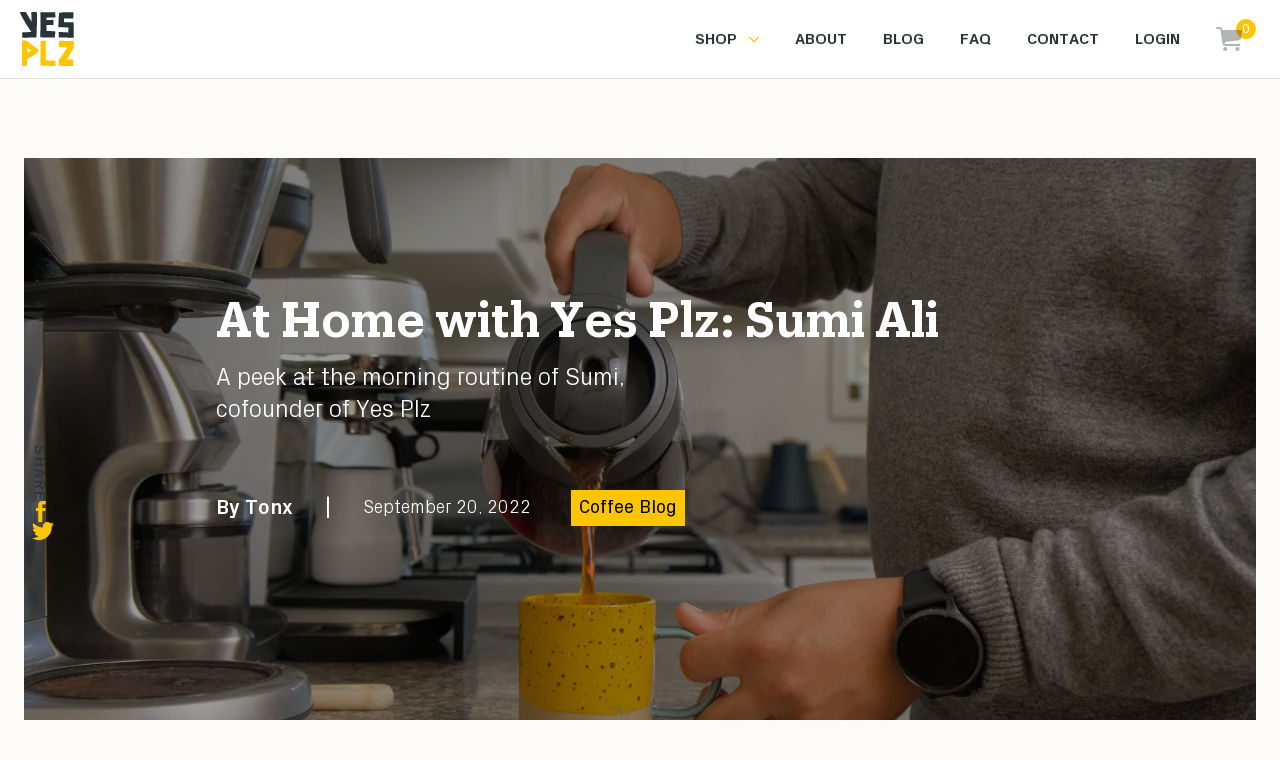

--- FILE ---
content_type: text/html; charset=utf-8
request_url: https://www.yesplz.coffee/blog/at_home_with_sumi
body_size: 12979
content:
<!DOCTYPE html><html lang="en"><head><meta charSet="utf-8"/><meta name="viewport" content="width=device-width, initial-scale=1.0, maximum-scale=1.0"/><meta property="og:locale" content="en_US"/><meta property="og:type" content="website"/><meta property="og:site_name" content="YES PLZ"/><meta property="article:publisher" content="https://www.facebook.com/YESPLZdotCOFFEE/"/><meta property="og:image:type" content="image/jpeg"/><meta name="p:domain_verify" content="6063ca84bdfd88039d27ccb63ea4ba30"/><title>YES PLZ COFFEE | At Home with Yes Plz: Sumi Ali</title><meta name="description" content="A peek at the morning routine of Sumi, cofounder of Yes Plz"/><meta property="og:locale" content="en_US"/><meta property="og:type" content="article"/><meta property="og:title" content="At Home with Yes Plz: Sumi Ali"/><meta property="og:description" content="A peek at the morning routine of Sumi, cofounder of Yes Plz"/><meta property="og:url" content="https://www.yesplz.coffee/blog/at_home_with_sumi"/><meta property="og:site_name" content="YES PLZ"/><meta property="article:publisher" content="https://www.facebook.com/YESPLZdotCOFFEE/"/><meta property="og:image" content="https://images.prismic.io/yesplz/95486b68-939d-47aa-bab1-f25e317414fe_sumibrevillemug.jpg?auto=compress,format"/><meta name="twitter:card" content="summary_large_image"/><meta name="twitter:image" content="https://images.prismic.io/yesplz/95486b68-939d-47aa-bab1-f25e317414fe_sumibrevillemug.jpg?auto=compress,format"/><meta name="twitter:creator" content="@yesplzdotcoffee"/><meta name="twitter:site" content="@yesplzdotcoffee"/><meta name="next-head-count" content="22"/><link rel="icon" href="/yesplz32x32.png" sizes="32x32"/><link rel="icon" href="/yesplz192x192.png" sizes="192x192"/><link rel="apple-touch-icon" href="/yesplz180x180.png"/><meta name="msapplication-TileImage" content="/yesplz270x270.png"/><link rel="preload" href="/_next/static/css/3b26e57df3ef4c84.css" as="style"/><link rel="stylesheet" href="/_next/static/css/3b26e57df3ef4c84.css" data-n-g=""/><noscript data-n-css=""></noscript><script defer="" nomodule="" src="/_next/static/chunks/polyfills-5cd94c89d3acac5f.js"></script><script src="/_next/static/chunks/webpack-f912a07641f88be9.js" defer=""></script><script src="/_next/static/chunks/framework-bb5c596eafb42b22.js" defer=""></script><script src="/_next/static/chunks/main-f0ab8ca0d8b8f804.js" defer=""></script><script src="/_next/static/chunks/pages/_app-ff21235761ae6065.js" defer=""></script><script src="/_next/static/chunks/997-f3ad4b5ef18181e5.js" defer=""></script><script src="/_next/static/chunks/152-cb5ffa826d5209ff.js" defer=""></script><script src="/_next/static/chunks/355-3a6a3c14d6326275.js" defer=""></script><script src="/_next/static/chunks/pages/blog/%5Bslug%5D-ba7d5a3e5db54822.js" defer=""></script><script src="/_next/static/4Oa93BVSSIqYe-9pvYFgP/_buildManifest.js" defer=""></script><script src="/_next/static/4Oa93BVSSIqYe-9pvYFgP/_ssgManifest.js" defer=""></script><script src="/_next/static/4Oa93BVSSIqYe-9pvYFgP/_middlewareManifest.js" defer=""></script></head><body><div id="__next" data-reactroot=""><div class="flex flex-col min-h-screen"><header class="w-full top-0 z-50 py-3 px-5 transition-all bg-white shadow-nav sticky"><div class="flex items-center mx-auto"><div class="flex-shrink-0"><a href="/"><img src="https://yesplz.cdn.prismic.io/yesplz/7c218438-52e2-46df-a5cb-e4120009b560_logo.svg" alt="YesPlz Logo" class="max-h-[40px] lg:max-h-full"/><span class="sr-only">YesPlz Homepage</span></a></div><div class="flex w-full justify-end space-x-9 mr-5 landinghide"><div class="relative hidden lg:inline-block text-left"><div id="menu-desktop" class="lg:flex"><button id="headlessui-menu-button-undefined" type="button" aria-haspopup="true" aria-expanded="false"><div class="flex justify-center items-center text-base font-bold text-darkgrey hover:text-yellow"><div><span class="uppercase">Shop</span></div><span class="ml-3"><svg xmlns="http://www.w3.org/2000/svg" width="10" height="7" viewBox="0 0 17.025 9.517" style="margin-top:2px"><path class="fill-yellow" id="ChevronDown" d="M24.189,34.206h0a1,1,0,0,1-1.414,0h0l-7.5-7.506h0a1,1,0,0,1,1.4-1.434l.019.019,6.795,6.8,6.795-6.8h0a1,1,0,1,1,1.435,1.395l-.02.02Z" transform="translate(-14.969 -24.982)" fill="#fbd057" fill-rule="evenodd"></path></svg></span></div></button><div class="absolute left-0 top-[3.2rem] origin-top-right"></div></div></div><div class="relative hidden lg:inline-block text-left"><div id="menu-desktop" class="lg:flex"><button id="headlessui-menu-button-undefined" type="button" aria-haspopup="true" aria-expanded="false"><div class="flex justify-center items-center text-base font-bold text-darkgrey hover:text-yellow"><a href="/our-story"><span class="uppercase">About</span></a></div></button></div></div><div class="relative hidden lg:inline-block text-left"><div id="menu-desktop" class="lg:flex"><button id="headlessui-menu-button-undefined" type="button" aria-haspopup="true" aria-expanded="false"><div class="flex justify-center items-center text-base font-bold text-darkgrey hover:text-yellow"><a href="/blog"><span class="uppercase">Blog</span></a></div></button></div></div><div class="relative hidden lg:inline-block text-left"><div id="menu-desktop" class="lg:flex"><button id="headlessui-menu-button-undefined" type="button" aria-haspopup="true" aria-expanded="false"><div class="flex justify-center items-center text-base font-bold text-darkgrey hover:text-yellow"><a href="/help-center"><span class="uppercase">FAQ</span></a></div></button></div></div><div class="relative hidden lg:inline-block text-left"><div id="menu-desktop" class="lg:flex"><button id="headlessui-menu-button-undefined" type="button" aria-haspopup="true" aria-expanded="false"><div class="flex justify-center items-center text-base font-bold text-darkgrey hover:text-yellow"><a href="/contact-us"><span class="uppercase">Contact</span></a></div></button></div></div><div class="relative hidden lg:inline-block text-left"><div id="menu-desktop" class="lg:flex"><button id="headlessui-menu-button-undefined" type="button" aria-haspopup="true" aria-expanded="false"><div class="flex justify-center items-center text-base font-bold text-darkgrey hover:text-yellow"><div><span class="uppercase"><a href="/account/login">Login</a></span></div></div></button><div class="absolute left-0 top-[3.2rem] origin-top-right"></div></div></div><button><span class="relative text-white flex items-center text-center"><span class="text-sm font-medium inline-block absolute ml-1 overflow-hidden w-5 h-5 rounded-full -top-2 -right-4 bg-yellow"><span><span>0</span></span></span><span class="inline-block flex-shrink-0 h-6 w-6 text-gray-400 group-hover:text-gray-500 opacity-60" aria-hidden="true"><svg xmlns="http://www.w3.org/2000/svg" width="25.518" height="24" viewBox="0 0 25.518 24"><path fill="#293438" fill-rule="evenodd" d="M11.462 24.89a1.063 1.063 0 00-.932 1.054 1.063 1.063 0 001.064 1.062h13.461a1 1 0 110 2H11.289a3 3 0 01-2.975-2.576L6.373 12.865a1 1 0 00-.992-.859H3.017a1 1 0 110-2h2.364a3 3 0 012.975 2.576l.061.424h18.117a1 1 0 01.992 1.142L26.387 22.1a1.251 1.251 0 01-1.087 1.063zm-.431 5.116a2 2 0 11-2 2 2 2 0 012-2zm12.02 0a2 2 0 11-2 2 2 2 0 012-2z" opacity="0.6" transform="translate(-2.017 -10.007)"></path></svg></span></span><span class="sr-only">items in cart, view bag</span></button></div><div id="menu-mobile" class="lg:hidden landinghide"><button class="lg:hidden inline-flex items-center justify-center p-2 rounded-md"><svg xmlns="http://www.w3.org/2000/svg" width="24.994" height="21" viewBox="0 0 24.994 21" class="block h-5 w-6"><path d="M12.737,20c-1.354,0-2.682-.108-4.033-.159-.19-.006-.379-.011-.57-.014l-.179.013c-.165.013-.329.024-.485.022q-.976-.013-1.953-.038c-.277,0-.528.006-.7.017l-.043,0c-.039,0-.071.007-.1.011s-.042,0-.085,0a5.447,5.447,0,0,1-.9.014,11.072,11.072,0,0,0-1.136-.018c-.308.006-.615.011-.926,0-.072,0-.181,0-.306,0-.414,0-1.017.008-1.164-.15s-.117-.551-.081-.848a.381.381,0,0,1-.036-.145,7.31,7.31,0,0,1-.029-1.153.5.5,0,0,1,.074-.217.5.5,0,0,1,.083-.147c.221-.271,1.222-.263,1.6-.227a6.353,6.353,0,0,0,1-.011c.239-.017.483-.031.728-.026.3.006.575.029.948.036.223-.01.446-.015.673-.015,1.514,0,3.116.076,4.629.1,1.656.025,3.313,0,4.971-.032,1.506-.025,3.013-.051,4.52-.036,1.379.014,2.83.018,4.2.118.273.019.438.05.5.246a1.7,1.7,0,0,1-.016.576c-.009.241-.036.481-.034.722,0,.352.018.04.064.389.029.238.12.693-.2.857a2.083,2.083,0,0,1-.888.1c-.085,0-.168,0-.241,0-.657.008-1.292-.061-1.944-.086-2.626-.1-5.275.1-7.9.1Zm7.752-8.463c-.3-.006-.575-.029-.948-.036-.224.01-.447.017-.672.015-1.514,0-3.119-.076-4.629-.1-1.657-.025-3.314,0-4.972.032-1.505.025-3.013.051-4.52.036-1.379-.014-2.829-.018-4.2-.118-.272-.019-.439-.05-.5-.246a1.759,1.759,0,0,1,.018-.576C.071,10.3.1,10.063.1,9.823c0-.352-.018-.04-.064-.389-.03-.238-.12-.693.2-.857a2.078,2.078,0,0,1,.887-.1c.086,0,.168,0,.242,0,.657-.008,1.29.061,1.944.086,2.626.1,5.275-.1,7.9-.1h.052c1.354,0,2.683.108,4.032.159.192.006.38.011.572.014l.18-.013c.164-.013.328-.024.483-.022q.976.013,1.955.038c.274,0,.527-.006.7-.017l.044,0c.039,0,.071-.007.1-.011s.042,0,.085,0a5.61,5.61,0,0,1,.9-.014,11.056,11.056,0,0,0,1.136.018c.308,0,.616-.01.925,0,.072,0,.182,0,.307,0,.413,0,1.016-.007,1.164.15s.117.551.081.848a.337.337,0,0,1,.036.145,7.38,7.38,0,0,1,.03,1.153.487.487,0,0,1-.074.217.5.5,0,0,1-.084.147c-.22.271-1.222.263-1.6.227a6.359,6.359,0,0,0-1,.011c-.213.015-.425.027-.64.027Zm-7.752-8.46c-1.354,0-2.682-.108-4.033-.159-.19-.007-.379-.011-.57-.014l-.179.013c-.165.013-.329.024-.485.022Q6.494,2.927,5.516,2.9c-.277,0-.528,0-.7.015l-.043,0c-.039,0-.071.007-.1.011s-.042,0-.085,0a5.6,5.6,0,0,1-.9.014A11.075,11.075,0,0,0,2.56,2.931c-.308,0-.615.01-.926,0-.072,0-.181,0-.306,0-.414,0-1.017.007-1.164-.15S.046,2.225.082,1.927a.381.381,0,0,1-.036-.145A7.315,7.315,0,0,1,.017.63.494.494,0,0,1,.091.413.5.5,0,0,1,.174.265C.395-.007,1.4,0,1.779.039a6.524,6.524,0,0,0,1-.011C3.021.011,3.264,0,3.51,0c.3.006.575.028.948.036C4.68.028,4.9.021,5.131.022c1.514,0,3.116.076,4.629.1,1.656.025,3.313,0,4.971-.032,1.506-.025,3.013-.051,4.52-.036,1.379.013,2.83.018,4.2.117.273.021.438.051.5.248a1.7,1.7,0,0,1-.016.576c-.009.241-.036.481-.034.722,0,.352.018.04.064.389.029.236.12.693-.2.855a2.061,2.061,0,0,1-.888.106c-.085,0-.168,0-.241,0-.657.008-1.292-.061-1.944-.086-2.626-.1-5.275.1-7.9.1Z" transform="translate(0.498 0.5)" stroke="rgba(0,0,0,0)" stroke-width="1" class="fill-yellow"></path></svg><span class="sr-only">Expand Menu</span></button><div class="absolute right-0 top-full"></div></div></div></header><div class="flex flex-col flex-1"><article><div class="px-6 md:max-w-7xl relative mx-auto pt-6 lg:pt-20 md:pb-14 lg:pb-36"><div class="hidden lg:block fixed bottom-1/4 left-8 z-50"><div class="inline-flex flex-col gap-6"><p class="text-darkgray uppercase tracking-widest origin-top-left rotate-90 mb-8 ml-5">SHARE</p></div></div><div class="md:max-w-2xl mx-auto mb-16 h-128 md:max-w-3xl md:h-240 lg:h-auto lg:max-w-7xl mb-10 md:mb-20 relative pb-64 before:opacity-40 before:bg-black before:z-20 before:absolute before:w-full before:h-full"><h2 class="lg:mb-7 font-bold text-3xl md:text-4xl lg:text-5xl pt-32 z-30 text-white relative mx-5 mb-6 md:pt-52 md:ml-24 lg:pt-32 lg:ml-48 lg:w-3/4">At Home with Yes Plz: Sumi Ali</h2><img class="w-full h-full absolute top-0 left-0 object-cover object-top z-10" src="https://images.prismic.io/yesplz/95486b68-939d-47aa-bab1-f25e317414fe_sumibrevillemug.jpg?auto=compress,format" alt=""/><div class="max-w-xl text-white relative mx-5 md:ml-24 lg:ml-48 z-30"><div class="mb-6 md:mb-11 lg:mb-16 font-extralight md:max-w-md md:text-xl lg:text-2xl"><p>A peek at the morning routine of Sumi, cofounder of Yes Plz</p></div><div class="flex flex-wrap md:flex-nowrap md:items-center"><div class="mb-6 mr-8 md:mb-0 font-bold text-base md:text-xl">By <!-- -->Tonx</div><p class="text-base md:text-xl">|</p><div class="ml-8 mr-10 font-extralight md:text-lg">September 20, 2022</div><p class="text-base md:text-lg text-black px-2 py-1 bg-yellow">Coffee Blog</p></div></div></div><div><div class="md:max-w-2xl lg:max-w-4xl mx-auto lg:text-xl"><section class="max-w-xs md:max-w-lg lg:max-w-2xl mx-auto pb-8 prose-BLOGMOBILE lg:prose-BLOG"><p><em>At Home with YES PLZ is our new series looking at the morning routines of our fellow coffee drinkers and creatives</em>.</p><p>Since we&#x27;re looking at the morning routines of many of our customers, it&#x27;s only fair we share our own. Sumi wears many hats as CEO of Yes Plz, balancing business duties with his more culinary commitments and keeps his morning coffee ritual at home as simple as possible.</p><div data-oembed="https://www.youtube.com/watch?v=FdtuA7IwzDE" data-oembed-type="video" data-oembed-provider="YouTube"><iframe width="200" height="113" src="https://www.youtube.com/embed/FdtuA7IwzDE?feature=oembed" frameborder="0" allow="accelerometer; autoplay; clipboard-write; encrypted-media; gyroscope; picture-in-picture" allowfullscreen title="At Home with YES PLZ: Sumi Ali, cofounder Yes Plz Coffee"></iframe></div><p>His weapon of choice is an automatic drip machine (the Breville Precision Brewer, one of the best), which not only brews great coffee (starting with the very <a href="https://www.yesplz.coffee/product/beans">best beans</a> of course) but in ample enough quantity to keep his household running on endless refills. And the demands of his small companion Quincy also require him to stay well caffeinated.</p><h2><em><strong>&quot;I love using an automatic coffee brewer. I feel like if you can’t throw some beans in a brewer and just smash a button and it tastes good, then the roaster didn’t do a great job.&quot;</strong></em></h2><p></p><p class="block-img"><img src="https://images.prismic.io/yesplz/6a216e87-4af0-4269-a8f4-908e29e39669_quincy2.jpg?auto=compress,format" alt="Sumi&#x27;s dog Quincy"/></p><p>Quincy concurs.</p><p></p><p></p><p><em>At Home with YES PLZ looks at the morning routines of our fellow coffee lovers. For the finest coffee roasted fresh, delivered to your door, and performing deliciously in your kitchen—<a href="https://www.yesplz.coffee/product/beans">hit us up</a> and let’s share some beans! </em></p><p class="block-img"><a href="https://www.yesplz.coffee/product/beans"><img src="https://images.prismic.io/yesplz/586e9370-5a80-4aca-ad2a-d822594e4dea_the_mix_in_ur_mailbox.jpg?auto=compress,format" alt="a bag of Yes Plz coffee with a right arrow emoji pointing at a mailbox emoji and a yellow heart emoji"/></a></p><p></p></section><div class="md:hidden max-w-2xl mx-auto mb-5"><div class="inline-flex gap-4 items-center"><p class="text-darkgray uppercase tracking-widest">SHARE</p></div></div></div></div></div></article></div><footer class="relative overflow-hidden text-sm bg-gray"><div class="pt-[72px] pb-5 relative z-10"><div class="container"><div class="flex flex-col items-center mb-10 lg:hidden landinghide"><a class="px-5 lg:px-10 py-3 mb-5 md:mb-0 rounded-full font-bold disabled:opacity-60 transition-colors text-2xl font-serif px-10 text-black bg-lightblue hover:bg-yellow text-white" href="https://www.yesplz.coffee/shop">Get Beans!</a></div><div class="flex flex-col md:flex-row lg:justify-between z-1 relative"><div class="lg:w-2/5 justify-between md:justify-start lg:justify-between flex w-full md:w-5/12 lg:gap-0 md:gap-12 mb-10 md:mb-0 md:mr-8 landinghide"><div><h3 class="text-yellow font-sans text-xs uppercase mb-6">Shop</h3><a href="/product/beans"><span class="block text-xs lg:text-sm text-white mb-4">Beans</span></a><a href="/product/single-origin"><span class="block text-xs lg:text-sm text-white mb-4">Single Origin</span></a><a href="/product/homestar-espresso"><span class="block text-xs lg:text-sm text-white mb-4">Espresso</span></a><a href="/product/decaf"><span class="block text-xs lg:text-sm text-white mb-4">Decaf</span></a><a href="/merch"><span class="block text-xs lg:text-sm text-white mb-4">Merch</span></a></div><div><h3 class="text-yellow font-sans text-xs uppercase mb-6">About</h3><a href="/past-releases"><span class="block text-xs lg:text-sm text-white mb-4">Past Releases</span></a><a href="/blog"><span class="block text-xs lg:text-sm text-white mb-4">Blog</span></a><a href="/help-center"><span class="block text-xs lg:text-sm text-white mb-4">FAQ</span></a><a href="/contact-us"><span class="block text-xs lg:text-sm text-white mb-4">Contact</span></a><a href="/privacy"><span class="block text-xs lg:text-sm text-white mb-4">Privacy Policy</span></a></div><div><h3 class="text-yellow font-sans text-xs uppercase mb-6">Account</h3><a class="block text-xs lg:text-sm text-white mb-4" href="/account/login">Login</a><a href="/account"><span class="block text-xs lg:text-sm text-white mb-4">Subscriptions</span></a><a href="/account/previous-orders"><span class="block text-xs lg:text-sm text-white mb-4">Orders</span></a></div></div><div class="hidden lg:flex lg:items-start items-center landinghide"><a class="px-5 lg:px-10 py-3 mb-5 md:mb-0 rounded-full font-bold disabled:opacity-60 transition-colors text-2xl font-serif bg-darkblue text-white" href="https://www.yesplz.coffee/shop">Get Beans!</a></div><div class="w-full md:w-1/2 lg:w-1/4"><div class="font-size-footer text-white text-center md:text-right prose prose-p:mb-2 prose-a:no-underline text-sm mb-8"><p>© 2025 yesplz.coffee All Rights Reserved</p><p><a href="/terms">Terms &amp; Conditions</a> <br/><a href="https://www.yesplz.coffee/accessibility" target="_blank" rel="noopener noreferrer">Accessibility</a></p><p>Site designed by <a href="https://kley.co" target="_blank" rel="noopener noreferrer">Kley</a></p></div><div class="flex justify-center md:justify-end mb-8 space-x-8"><a href="https://music.apple.com/profile/tonxmusic"><img src="https://yesplz.cdn.prismic.io/yesplz/55c70f45-33e9-4996-bc49-6d4ab35d9360_apple-music.svg" alt="YesPlz Apple Music Account"/><span class="sr-only">YesPlz Apple Music Account</span></a><a href="https://open.spotify.com/user/gpi13ibkyhln1929f50n0i3ha?si=VHr6a9t-TYqHFHses0D9Mw&amp;nd=1"><img src="https://yesplz.cdn.prismic.io/yesplz/cd7c7076-6117-420e-9d46-668b9043a7eb_spotify.svg" alt="YesPlz Spotify Account"/><span class="sr-only">YesPlz Spotify Account</span></a><a href="https://bsky.app/profile/yesplzcoffee.bsky.social"><img src="https://images.prismic.io/yesplz/Z7vSuZ7c43Q3gG8n_Bluesky_Logo.png?auto=format,compress" alt="Yes Plz Bluesky account"/><span class="sr-only">Yes Plz Bluesky account</span></a><a href="https://www.instagram.com/yesplzcoffee/"><img src="https://yesplz.cdn.prismic.io/yesplz/e2429f85-9192-4b5c-a313-6eb664599503_instagram.svg" alt="YesPlz Instagram Account"/><span class="sr-only">YesPlz Instagram Account</span></a><a href="https://www.tiktok.com/@yesplzcoffee"><img src="https://yesplz.cdn.prismic.io/yesplz/8c1249c9-4af4-40be-9294-e31f7804ef93_tiktok-brands.svg" alt="YesPlz TikTok Account"/><span class="sr-only">YesPlz TikTok Account</span></a></div><div class="flex md:justify-end"><button class="md:m-0 m-auto text-white md:text-right text-xl font-serif"><span class="text-yellow">Subscribe<!-- --> </span><span class="text-white opacity-60">to our newsletter</span></button></div></div></div></div></div><div class="z-10 relative overflow-hidden transition-all duration-300 max-h-0"><div id="newsletter" class="py-7"><div class="absolute z-0 bg-white w-full h-full top-0 left-0 opacity-40"></div><div class="container flex md:flex-row flex-col lg:justify-end md:justify-between md:gap-0 gap-5 md:space-x-10 relative z-10"><input class="px-5 py-2 rounded-sm lg:w-fit md:w-2/3 lg:w-96 text-lg focus-visible:outline-none bg-darkgray/30 text-white" placeholder="Email Address"/><button class="px-5 lg:px-10 py-3 mb-5 md:mb-0 rounded-full font-bold disabled:opacity-60 transition-colors md:px-8 lg:w-fit md:w-1/4 sm:w-full bg-adaOrange hover:bg-darkgray uppercase text-white">Subscribe</button></div></div></div><div class="absolute w-full z-0 left-0 opacity-50 transition-all duration-300 -bottom-20"><img src="https://yesplz.cdn.prismic.io/yesplz/d9104d05-9a5b-457a-a51e-433fa909d4d4_yesplz.svg" alt="YesPlz Logo" class="mx-auto hidden md:block"/><img src="https://yesplz.cdn.prismic.io/yesplz/7dbcff67-81ad-4572-b65c-8d2988407611_LOGO+Top.svg" alt="YesPlz Logo" class="md:hidden mx-auto"/></div></footer><div style="transition-duration:300ms;transition-timing-function:ease-in-out;transition-property:left, background;background:transparent;left:100%;top:0" class="z-50 fixed overflow-hidden w-full h-full"><div class="absolute inset-y-0 right-0 md:pl-10 max-w-full flex"><div class="w-screen max-w-md relative"><div class="h-full flex flex-col bg-white shadow-xl overflow-y-scroll relative z-10"><div class="flex-1 overflow-y-auto"><div class="flex items-center justify-between py-6 lg:py-8 px-6 border-b border-lightergray"><div class="flex items-baseline"><div class="mr-6"><span class="relative text-white flex items-center text-center"><span class="text-sm font-medium inline-block absolute ml-1 overflow-hidden w-5 h-5 rounded-full -top-2 -right-4 bg-yellow"><span><span>0</span></span></span><span class="inline-block flex-shrink-0 h-6 w-6 text-gray-400 group-hover:text-gray-500 opacity-60" aria-hidden="true"><svg xmlns="http://www.w3.org/2000/svg" width="25.518" height="24" viewBox="0 0 25.518 24"><path fill="#293438" fill-rule="evenodd" d="M11.462 24.89a1.063 1.063 0 00-.932 1.054 1.063 1.063 0 001.064 1.062h13.461a1 1 0 110 2H11.289a3 3 0 01-2.975-2.576L6.373 12.865a1 1 0 00-.992-.859H3.017a1 1 0 110-2h2.364a3 3 0 012.975 2.576l.061.424h18.117a1 1 0 01.992 1.142L26.387 22.1a1.251 1.251 0 01-1.087 1.063zm-.431 5.116a2 2 0 11-2 2 2 2 0 012-2zm12.02 0a2 2 0 11-2 2 2 2 0 012-2z" opacity="0.6" transform="translate(-2.017 -10.007)"></path></svg></span></span></div><h2 class="font-sans text-2xl lg:text-3xl font-bold">Shopping Cart</h2></div><div class="h-7 flex items-center"><button type="button" class="-m-2 p-2"><span class="sr-only">Close cart</span><svg xmlns="http://www.w3.org/2000/svg" width="28.909" height="28.897" viewBox="0 0 28.909 28.897"><path id="Union_24" data-name="Union 24" d="M-15615.837,60.268a3.02,3.02,0,0,1-1.049-.825c-.09-.094-.174-.178-.254-.258-.7-.685-1.3-1.43-1.961-2.147-2.426-2.629-5.143-5-7.711-7.5l-1.178,1.221c-1.564,1.618-3.127,3.235-4.734,4.81-1.469,1.439-3.006,2.968-4.562,4.3-.311.267-.516.408-.8.258-.252-.136-.422-.445-.613-.652-.252-.272-.486-.563-.754-.825-.391-.384-.062-.028-.5-.361-.291-.23-.885-.633-.732-1.149a3.037,3.037,0,0,1,.826-1.05q.141-.134.258-.253c.686-.7,1.43-1.294,2.148-1.96,2.615-2.416,4.98-5.118,7.467-7.675-.566-.629-1.129-1.26-1.705-1.884-.193-.206-.391-.413-.588-.619-.068-.056-.135-.117-.2-.173-.187-.164-.377-.324-.535-.488-.68-.7-1.355-1.4-2.025-2.105-.291-.291-.562-.553-.75-.717a.581.581,0,0,0-.051-.042c-.043-.038-.082-.066-.113-.089a1.183,1.183,0,0,1-.094-.089,7.433,7.433,0,0,1-.967-.933c-.365-.436-.773-.825-1.176-1.219-.334-.319-.662-.638-.975-.98-.072-.08-.189-.2-.324-.328-.441-.431-1.078-1.064-1.061-1.392s.479-.727.844-1.017a.549.549,0,0,1,.123-.2,11.828,11.828,0,0,1,1.232-1.294.819.819,0,0,1,.314-.164.84.84,0,0,1,.252-.07c.531-.066,1.58,1,1.943,1.444a9.189,9.189,0,0,0,1.068,1.046c.275.234.547.478.8.741.311.324.578.638.961,1.041.244.225.488.455.727.694,1.594,1.6,3.207,3.376,4.777,5q.372.381.744.759c.678-.609,1.357-1.214,2.027-1.838.207-.192.414-.389.619-.586l.174-.2c.164-.188.324-.375.486-.534.7-.68,1.4-1.355,2.105-2.025.291-.291.553-.563.719-.75.014-.019.027-.033.041-.052a1.422,1.422,0,0,0,.09-.113c.014-.014.043-.047.088-.094a7.832,7.832,0,0,1,.934-.966,16.845,16.845,0,0,0,1.219-1.177c.318-.333.637-.661.98-.975.08-.07.2-.188.328-.324.432-.441,1.064-1.078,1.393-1.06s.727.478,1.018.844a.523.523,0,0,1,.2.122,11.776,11.776,0,0,1,1.295,1.233.793.793,0,0,1,.164.319.772.772,0,0,1,.07.248c.07.53-1,1.58-1.439,1.941a9.222,9.222,0,0,0-1.051,1.074c-.234.272-.477.544-.74.8-.322.309-.637.577-1.035.961-.23.244-.459.488-.7.727-1.6,1.594-3.371,3.207-5,4.778-.268.261-.537.523-.8.787q.68.658,1.361,1.313c1.617,1.566,3.234,3.127,4.809,4.735,1.439,1.467,2.969,3.005,4.3,4.562.268.309.408.516.258.8-.135.258-.443.427-.65.619-.271.253-.568.488-.826.755-.383.389-.027.061-.359.5-.205.258-.545.757-.98.757A.6.6,0,0,1-15615.837,60.268Z" transform="translate(15641.209 -31.896)" fill="#fbd057" stroke="rgba(0,0,0,0)" stroke-width="1"></path></svg></button></div></div><div class="p-6 lg:p-9">Your cart is empty.</div></div></div></div></div></div></div></div><script id="__NEXT_DATA__" type="application/json">{"props":{"pageProps":{"header":{"logo":{"dimensions":{"width":54,"height":54},"alt":null,"copyright":null,"url":"https://yesplz.cdn.prismic.io/yesplz/7c218438-52e2-46df-a5cb-e4120009b560_logo.svg","id":"YldQGRIAACsAa6wC","edit":{"x":0,"y":0,"zoom":1,"background":"#fff"}},"whiteLogo":{"dimensions":{"width":54,"height":54},"alt":null,"copyright":null,"url":"https://yesplz.cdn.prismic.io/yesplz/725552e5-ad4b-462c-a6ed-70baf89c2be0_LOGO+white.svg","id":"YppvYxIAACgAwrRn","edit":{"x":0,"y":0,"zoom":1,"background":"#fff"}},"navigation":[{"label":"Shop","link":{"id":"YlaOTBIAAC4AaENj","type":"page","tags":[],"lang":"en-us","slug":"the-best-blend-in-the-business","first_publication_date":"2022-04-13T08:48:16+0000","last_publication_date":"2024-11-13T15:47:59+0000","uid":"shop","link_type":"Document","key":"8a28144e-19b6-4bd6-80f7-4a455a90be4c","isBroken":false},"submenu":[{"link":{"id":"Yo0YGBIAAC8Ah8o8","type":"product","tags":[],"lang":"en-us","slug":"beans","first_publication_date":"2022-05-24T17:38:52+0000","last_publication_date":"2024-11-12T15:01:46+0000","uid":"beans","link_type":"Document","key":"1ff3d805-1b5b-467e-bda7-d8ef3bb669df","isBroken":false},"label":"Beans","submenu":{"link_type":"Document"},"isMegamenu":false,"title":[{"type":"paragraph","text":"Shop","spans":[]},{"type":"paragraph","text":"The Mix","spans":[]}],"text":[{"type":"paragraph","text":"Every week \na new, fresh,\nunique blend!","spans":[],"direction":"ltr"}],"image":{"dimensions":{"width":700,"height":714},"alt":null,"copyright":null,"url":"https://images.prismic.io/yesplz/29e2f6b9-2c5f-45fd-8da8-b72e12646204_YP_TheMix.png?auto=compress,format","id":"ZAKJHxIAACkAtGT6","edit":{"x":0,"y":0,"zoom":1,"background":"transparent"},"mobile - first element":{"dimensions":{"width":350,"height":250},"alt":null,"copyright":null,"url":"https://images.prismic.io/yesplz/29e2f6b9-2c5f-45fd-8da8-b72e12646204_YP_TheMix.png?auto=compress,format\u0026rect=0,106,700,500\u0026w=350\u0026h=250","id":"ZAKJHxIAACkAtGT6","edit":{"x":0,"y":-53,"zoom":0.5,"background":"transparent"}},"mobile":{"dimensions":{"width":350,"height":100},"alt":null,"copyright":null,"url":"https://images.prismic.io/yesplz/29e2f6b9-2c5f-45fd-8da8-b72e12646204_YP_TheMix.png?auto=compress,format\u0026rect=0,256,700,200\u0026w=350\u0026h=100","id":"ZAKJHxIAACkAtGT6","edit":{"x":0,"y":-128,"zoom":0.5,"background":"transparent"}}}},{"link":{"id":"Yvv_dhIAAC0AxxUG","type":"product","tags":["single origin"],"lang":"en-us","slug":"fernando-gonzales---santa-barbara-honduras","first_publication_date":"2022-08-16T20:35:41+0000","last_publication_date":"2026-01-19T07:59:42+0000","uid":"single-origin","link_type":"Document","key":"870e984e-421f-4569-b273-5765aa4feda1","isBroken":false},"label":"Single Origin","submenu":{"link_type":"Document"},"isMegamenu":false,"title":[{"type":"paragraph","text":"Shop","spans":[]},{"type":"paragraph","text":"Single Origin","spans":[]}],"text":[],"image":{"dimensions":{"width":700,"height":714},"alt":null,"copyright":null,"url":"https://images.prismic.io/yesplz/54381d5e-8933-4ee4-be7f-0ec0aca0f164_YP_SingleOrigin.png?auto=compress,format","id":"ZAKJIBIAACgAtGT7","edit":{"x":0,"y":0,"zoom":1,"background":"transparent"},"mobile - first element":{"dimensions":{"width":350,"height":250},"alt":null,"copyright":null,"url":"https://images.prismic.io/yesplz/54381d5e-8933-4ee4-be7f-0ec0aca0f164_YP_SingleOrigin.png?auto=compress,format\u0026rect=0,106,700,500\u0026w=350\u0026h=250","id":"ZAKJIBIAACgAtGT7","edit":{"x":0,"y":-53,"zoom":0.5,"background":"transparent"}},"mobile":{"dimensions":{"width":350,"height":100},"alt":null,"copyright":null,"url":"https://images.prismic.io/yesplz/54381d5e-8933-4ee4-be7f-0ec0aca0f164_YP_SingleOrigin.png?auto=compress,format\u0026rect=0,256,700,200\u0026w=350\u0026h=100","id":"ZAKJIBIAACgAtGT7","edit":{"x":0,"y":-128,"zoom":0.5,"background":"transparent"}}}},{"link":{"id":"Y_VwURIAAC8AbMI_","type":"product","tags":[],"lang":"en-us","slug":"this-weeks-formulation","first_publication_date":"2023-02-22T01:43:41+0000","last_publication_date":"2026-01-19T07:59:42+0000","uid":"homestar-espresso","link_type":"Document","key":"c3435fb0-b26a-4e9e-9e07-88605ff7c74c","isBroken":false},"label":"Espresso","submenu":{"link_type":"Document"},"isMegamenu":false,"title":[{"type":"paragraph","text":"Shop","spans":[]},{"type":"paragraph","text":"Homestar Espresso","spans":[]}],"text":[],"image":{"dimensions":{"width":700,"height":714},"alt":null,"copyright":null,"url":"https://images.prismic.io/yesplz/9ff82fee-8834-44ec-993a-bf2d0c044956_YP_HomestarEspresso.png?auto=compress,format","id":"ZAKJIBIAAC0AtGT_","edit":{"x":0,"y":0,"zoom":1,"background":"transparent"},"mobile - first element":{"dimensions":{"width":350,"height":250},"alt":null,"copyright":null,"url":"https://images.prismic.io/yesplz/9ff82fee-8834-44ec-993a-bf2d0c044956_YP_HomestarEspresso.png?auto=compress,format\u0026rect=0,106,700,500\u0026w=350\u0026h=250","id":"ZAKJIBIAAC0AtGT_","edit":{"x":0,"y":-53,"zoom":0.5,"background":"transparent"}},"mobile":{"dimensions":{"width":350,"height":100},"alt":null,"copyright":null,"url":"https://images.prismic.io/yesplz/9ff82fee-8834-44ec-993a-bf2d0c044956_YP_HomestarEspresso.png?auto=compress,format\u0026rect=0,256,700,200\u0026w=350\u0026h=100","id":"ZAKJIBIAAC0AtGT_","edit":{"x":0,"y":-128,"zoom":0.5,"background":"transparent"}}}},{"link":{"id":"Yo0QoxIAACwAh6nl","type":"product","tags":[],"lang":"en-us","slug":"finca-triunfo-verde---chiapas-mexico","first_publication_date":"2022-05-24T17:06:46+0000","last_publication_date":"2026-01-19T07:59:42+0000","uid":"decaf","link_type":"Document","key":"a4386203-f15b-4fcc-9ce2-4d25f0beff92","isBroken":false},"label":"Decaf","submenu":{"link_type":"Document"},"isMegamenu":false,"title":[{"type":"paragraph","text":"Shop","spans":[]},{"type":"paragraph","text":"Decaf","spans":[]}],"text":[],"image":{"dimensions":{"width":700,"height":334},"alt":null,"copyright":null,"url":"https://images.prismic.io/yesplz/87c41710-8ef5-4823-aadd-ef7f573abd31_YP_Decaf.png?auto=compress,format","id":"ZAKJHhIAACgAtGTz","edit":{"x":0,"y":0,"zoom":1,"background":"transparent"},"mobile - first element":{"dimensions":{"width":350,"height":250},"alt":null,"copyright":null,"url":"https://images.prismic.io/yesplz/87c41710-8ef5-4823-aadd-ef7f573abd31_YP_Decaf.png?auto=compress,format\u0026rect=116,0,468,334\u0026w=350\u0026h=250","id":"ZAKJHhIAACgAtGTz","edit":{"x":-87,"y":0,"zoom":0.7485029940119761,"background":"transparent"}},"mobile":{"dimensions":{"width":350,"height":100},"alt":null,"copyright":null,"url":"https://images.prismic.io/yesplz/87c41710-8ef5-4823-aadd-ef7f573abd31_YP_Decaf.png?auto=compress,format\u0026rect=0,66,700,200\u0026w=350\u0026h=100","id":"ZAKJHhIAACgAtGTz","edit":{"x":0,"y":-33,"zoom":0.5,"background":"transparent"}}}},{"link":{"id":"YnAFQhEAACgA2Vvm","type":"page","tags":[],"lang":"en-us","slug":"merch","first_publication_date":"2022-05-02T16:22:30+0000","last_publication_date":"2022-05-02T16:22:30+0000","uid":"merch","link_type":"Document","key":"bf30a914-b039-4f38-a18a-eee1ac668b95","isBroken":false},"label":"Merch","submenu":{"link_type":"Document"},"isMegamenu":false,"title":[{"type":"paragraph","text":"Shop","spans":[]},{"type":"paragraph","text":"Merch","spans":[]}],"text":[],"image":{"dimensions":{"width":630,"height":384},"alt":null,"copyright":null,"url":"https://images.prismic.io/yesplz/45063acc-87f6-4b8a-970d-3bb2547b8a49_YP_IsolatedEverydayHat_menu.png?auto=compress,format","id":"Yv7HeRIAACsA01wY","edit":{"x":0,"y":0,"zoom":1,"background":"transparent"},"mobile - first element":{"dimensions":{"width":350,"height":250},"alt":null,"copyright":null,"url":"https://images.prismic.io/yesplz/45063acc-87f6-4b8a-970d-3bb2547b8a49_YP_IsolatedEverydayHat_menu.png?auto=compress,format\u0026rect=46,0,538,384\u0026w=350\u0026h=250","id":"Yv7HeRIAACsA01wY","edit":{"x":-30,"y":0,"zoom":0.6510416666666666,"background":"transparent"}},"mobile":{"dimensions":{"width":350,"height":100},"alt":null,"copyright":null,"url":"https://images.prismic.io/yesplz/45063acc-87f6-4b8a-970d-3bb2547b8a49_YP_IsolatedEverydayHat_menu.png?auto=compress,format\u0026rect=0,103,630,180\u0026w=350\u0026h=100","id":"Yv7HeRIAACsA01wY","edit":{"x":0,"y":-57,"zoom":0.5555555555555556,"background":"transparent"}}}}],"isMegamenu":true},{"label":"About","link":{"id":"YldUSBIAAC4Aa76U","type":"page","tags":[],"lang":"en-us","slug":"about-us","first_publication_date":"2022-04-13T22:52:59+0000","last_publication_date":"2023-07-06T17:31:51+0000","uid":"our-story","link_type":"Document","key":"baf0d3eb-4f72-48f3-b047-26ff5cfbf3f3","isBroken":false},"submenu":null,"isMegamenu":false},{"label":"Blog","link":{"id":"YldUOhIAAC4Aa75R","type":"page","tags":[],"lang":"en-us","slug":"blog","first_publication_date":"2022-04-13T22:52:45+0000","last_publication_date":"2022-04-13T22:52:45+0000","uid":"blog","link_type":"Document","key":"8d41f65c-9214-41d9-bdff-3fce3f666eca","isBroken":false},"submenu":null,"isMegamenu":false},{"label":"FAQ","link":{"id":"YldUKhIAACsAa74C","type":"page","tags":[],"lang":"en-us","slug":"frequently-asked-questions","first_publication_date":"2022-04-13T22:52:29+0000","last_publication_date":"2024-11-08T20:51:40+0000","uid":"help-center","link_type":"Document","key":"2b5624ef-ad60-463c-a5d7-6eede34feb18","isBroken":false},"submenu":null,"isMegamenu":false},{"label":"Contact","link":{"id":"YldUGxIAAC0Aa72_","type":"page","tags":[],"lang":"en-us","slug":"contact-us","first_publication_date":"2022-04-13T22:52:15+0000","last_publication_date":"2022-06-27T22:25:36+0000","uid":"contact-us","link_type":"Document","key":"08c58eb7-2483-4d4f-94bd-a60f8fdd3780","isBroken":false},"submenu":null,"isMegamenu":false},{"label":"Account","link":{"id":"YrDLBBIAAC0AHqs7","type":"page","tags":[],"lang":"en-us","slug":"account","first_publication_date":"2022-06-20T19:31:49+0000","last_publication_date":"2022-06-20T19:31:49+0000","uid":"account","link_type":"Document","key":"fb0cc3ce-1574-4d1c-9cdb-c6f76f49a215","isBroken":false},"submenu":[{"link":{"id":"YrDLBBIAAC0AHqs7","type":"page","tags":[],"lang":"en-us","slug":"account","first_publication_date":"2022-06-20T19:31:49+0000","last_publication_date":"2022-06-20T19:31:49+0000","uid":"account","link_type":"Document","key":"a9db14b2-ec9a-41c4-a413-1c7b0e539ad9","isBroken":false},"label":"Subscriptions","submenu":{"link_type":"Document"},"isMegamenu":false,"title":[],"text":[],"image":{"mobile - first element":{},"mobile":{}}},{"link":{"id":"YrDKaRIAACgAHqVA","type":"page","tags":[],"lang":"en-us","slug":"account__previous-orders","first_publication_date":"2022-06-20T19:28:45+0000","last_publication_date":"2022-06-20T19:28:45+0000","uid":"account__previous-orders","link_type":"Document","key":"c77c7ac7-86a1-40ee-96d6-d4cc7638caff","isBroken":false},"label":"Orders","submenu":{"link_type":"Document"},"isMegamenu":false,"title":[],"text":[],"image":{"mobile - first element":{},"mobile":{}}},{"link":{"link_type":"Any"},"label":"Affiliate","submenu":{"link_type":"Document"},"isMegamenu":false,"title":[],"text":[],"image":{"mobile - first element":{},"mobile":{}}},{"link":{"link_type":"Any"},"label":"Redeem Gift","submenu":{"link_type":"Document"},"isMegamenu":false,"title":[],"text":[],"image":{"mobile - first element":{},"mobile":{}}}],"isMegamenu":false}],"fixed":false},"footer":{"backgroundImage":{"dimensions":{"width":1110,"height":263},"alt":"YesPlz Logo","copyright":null,"url":"https://yesplz.cdn.prismic.io/yesplz/d9104d05-9a5b-457a-a51e-433fa909d4d4_yesplz.svg","id":"YlWaXBIAACoAY_mI","edit":{"x":0,"y":0,"zoom":1,"background":"#fff"}},"backgroundImageMobile":{"dimensions":{"width":371,"height":370},"alt":"YesPlz Logo","copyright":null,"url":"https://yesplz.cdn.prismic.io/yesplz/7dbcff67-81ad-4572-b65c-8d2988407611_LOGO+Top.svg","id":"Yp5ImRIAACgA07_V","edit":{"x":0,"y":0,"zoom":1,"background":"#fff"}},"button":{"label":"Get Beans!","link":{"link_type":"Web","key":"fbe08baf-54b2-4017-9679-11fc848c7fda","url":"https://www.yesplz.coffee/shop"}},"navigation":[{"label":"Shop","link":{"link_type":"Any"},"submenu":[{"link":{"id":"Yo0YGBIAAC8Ah8o8","type":"product","tags":[],"lang":"en-us","slug":"beans","first_publication_date":"2022-05-24T17:38:52+0000","last_publication_date":"2024-11-12T15:01:46+0000","uid":"beans","link_type":"Document","key":"1ff3d805-1b5b-467e-bda7-d8ef3bb669df","isBroken":false},"label":"Beans","submenu":{"link_type":"Document"},"isMegamenu":false,"title":[{"type":"paragraph","text":"Shop","spans":[]},{"type":"paragraph","text":"The Mix","spans":[]}],"text":[{"type":"paragraph","text":"Every week \na new, fresh,\nunique blend!","spans":[],"direction":"ltr"}],"image":{"dimensions":{"width":700,"height":714},"alt":null,"copyright":null,"url":"https://images.prismic.io/yesplz/29e2f6b9-2c5f-45fd-8da8-b72e12646204_YP_TheMix.png?auto=compress,format","id":"ZAKJHxIAACkAtGT6","edit":{"x":0,"y":0,"zoom":1,"background":"transparent"},"mobile - first element":{"dimensions":{"width":350,"height":250},"alt":null,"copyright":null,"url":"https://images.prismic.io/yesplz/29e2f6b9-2c5f-45fd-8da8-b72e12646204_YP_TheMix.png?auto=compress,format\u0026rect=0,106,700,500\u0026w=350\u0026h=250","id":"ZAKJHxIAACkAtGT6","edit":{"x":0,"y":-53,"zoom":0.5,"background":"transparent"}},"mobile":{"dimensions":{"width":350,"height":100},"alt":null,"copyright":null,"url":"https://images.prismic.io/yesplz/29e2f6b9-2c5f-45fd-8da8-b72e12646204_YP_TheMix.png?auto=compress,format\u0026rect=0,256,700,200\u0026w=350\u0026h=100","id":"ZAKJHxIAACkAtGT6","edit":{"x":0,"y":-128,"zoom":0.5,"background":"transparent"}}}},{"link":{"id":"Yvv_dhIAAC0AxxUG","type":"product","tags":["single origin"],"lang":"en-us","slug":"fernando-gonzales---santa-barbara-honduras","first_publication_date":"2022-08-16T20:35:41+0000","last_publication_date":"2026-01-19T07:59:42+0000","uid":"single-origin","link_type":"Document","key":"870e984e-421f-4569-b273-5765aa4feda1","isBroken":false},"label":"Single Origin","submenu":{"link_type":"Document"},"isMegamenu":false,"title":[{"type":"paragraph","text":"Shop","spans":[]},{"type":"paragraph","text":"Single Origin","spans":[]}],"text":[],"image":{"dimensions":{"width":700,"height":714},"alt":null,"copyright":null,"url":"https://images.prismic.io/yesplz/54381d5e-8933-4ee4-be7f-0ec0aca0f164_YP_SingleOrigin.png?auto=compress,format","id":"ZAKJIBIAACgAtGT7","edit":{"x":0,"y":0,"zoom":1,"background":"transparent"},"mobile - first element":{"dimensions":{"width":350,"height":250},"alt":null,"copyright":null,"url":"https://images.prismic.io/yesplz/54381d5e-8933-4ee4-be7f-0ec0aca0f164_YP_SingleOrigin.png?auto=compress,format\u0026rect=0,106,700,500\u0026w=350\u0026h=250","id":"ZAKJIBIAACgAtGT7","edit":{"x":0,"y":-53,"zoom":0.5,"background":"transparent"}},"mobile":{"dimensions":{"width":350,"height":100},"alt":null,"copyright":null,"url":"https://images.prismic.io/yesplz/54381d5e-8933-4ee4-be7f-0ec0aca0f164_YP_SingleOrigin.png?auto=compress,format\u0026rect=0,256,700,200\u0026w=350\u0026h=100","id":"ZAKJIBIAACgAtGT7","edit":{"x":0,"y":-128,"zoom":0.5,"background":"transparent"}}}},{"link":{"id":"Y_VwURIAAC8AbMI_","type":"product","tags":[],"lang":"en-us","slug":"this-weeks-formulation","first_publication_date":"2023-02-22T01:43:41+0000","last_publication_date":"2026-01-19T07:59:42+0000","uid":"homestar-espresso","link_type":"Document","key":"c3435fb0-b26a-4e9e-9e07-88605ff7c74c","isBroken":false},"label":"Espresso","submenu":{"link_type":"Document"},"isMegamenu":false,"title":[{"type":"paragraph","text":"Shop","spans":[]},{"type":"paragraph","text":"Homestar Espresso","spans":[]}],"text":[],"image":{"dimensions":{"width":700,"height":714},"alt":null,"copyright":null,"url":"https://images.prismic.io/yesplz/9ff82fee-8834-44ec-993a-bf2d0c044956_YP_HomestarEspresso.png?auto=compress,format","id":"ZAKJIBIAAC0AtGT_","edit":{"x":0,"y":0,"zoom":1,"background":"transparent"},"mobile - first element":{"dimensions":{"width":350,"height":250},"alt":null,"copyright":null,"url":"https://images.prismic.io/yesplz/9ff82fee-8834-44ec-993a-bf2d0c044956_YP_HomestarEspresso.png?auto=compress,format\u0026rect=0,106,700,500\u0026w=350\u0026h=250","id":"ZAKJIBIAAC0AtGT_","edit":{"x":0,"y":-53,"zoom":0.5,"background":"transparent"}},"mobile":{"dimensions":{"width":350,"height":100},"alt":null,"copyright":null,"url":"https://images.prismic.io/yesplz/9ff82fee-8834-44ec-993a-bf2d0c044956_YP_HomestarEspresso.png?auto=compress,format\u0026rect=0,256,700,200\u0026w=350\u0026h=100","id":"ZAKJIBIAAC0AtGT_","edit":{"x":0,"y":-128,"zoom":0.5,"background":"transparent"}}}},{"link":{"id":"Yo0QoxIAACwAh6nl","type":"product","tags":[],"lang":"en-us","slug":"finca-triunfo-verde---chiapas-mexico","first_publication_date":"2022-05-24T17:06:46+0000","last_publication_date":"2026-01-19T07:59:42+0000","uid":"decaf","link_type":"Document","key":"a4386203-f15b-4fcc-9ce2-4d25f0beff92","isBroken":false},"label":"Decaf","submenu":{"link_type":"Document"},"isMegamenu":false,"title":[{"type":"paragraph","text":"Shop","spans":[]},{"type":"paragraph","text":"Decaf","spans":[]}],"text":[],"image":{"dimensions":{"width":700,"height":334},"alt":null,"copyright":null,"url":"https://images.prismic.io/yesplz/87c41710-8ef5-4823-aadd-ef7f573abd31_YP_Decaf.png?auto=compress,format","id":"ZAKJHhIAACgAtGTz","edit":{"x":0,"y":0,"zoom":1,"background":"transparent"},"mobile - first element":{"dimensions":{"width":350,"height":250},"alt":null,"copyright":null,"url":"https://images.prismic.io/yesplz/87c41710-8ef5-4823-aadd-ef7f573abd31_YP_Decaf.png?auto=compress,format\u0026rect=116,0,468,334\u0026w=350\u0026h=250","id":"ZAKJHhIAACgAtGTz","edit":{"x":-87,"y":0,"zoom":0.7485029940119761,"background":"transparent"}},"mobile":{"dimensions":{"width":350,"height":100},"alt":null,"copyright":null,"url":"https://images.prismic.io/yesplz/87c41710-8ef5-4823-aadd-ef7f573abd31_YP_Decaf.png?auto=compress,format\u0026rect=0,66,700,200\u0026w=350\u0026h=100","id":"ZAKJHhIAACgAtGTz","edit":{"x":0,"y":-33,"zoom":0.5,"background":"transparent"}}}},{"link":{"id":"YnAFQhEAACgA2Vvm","type":"page","tags":[],"lang":"en-us","slug":"merch","first_publication_date":"2022-05-02T16:22:30+0000","last_publication_date":"2022-05-02T16:22:30+0000","uid":"merch","link_type":"Document","key":"bf30a914-b039-4f38-a18a-eee1ac668b95","isBroken":false},"label":"Merch","submenu":{"link_type":"Document"},"isMegamenu":false,"title":[{"type":"paragraph","text":"Shop","spans":[]},{"type":"paragraph","text":"Merch","spans":[]}],"text":[],"image":{"dimensions":{"width":630,"height":384},"alt":null,"copyright":null,"url":"https://images.prismic.io/yesplz/45063acc-87f6-4b8a-970d-3bb2547b8a49_YP_IsolatedEverydayHat_menu.png?auto=compress,format","id":"Yv7HeRIAACsA01wY","edit":{"x":0,"y":0,"zoom":1,"background":"transparent"},"mobile - first element":{"dimensions":{"width":350,"height":250},"alt":null,"copyright":null,"url":"https://images.prismic.io/yesplz/45063acc-87f6-4b8a-970d-3bb2547b8a49_YP_IsolatedEverydayHat_menu.png?auto=compress,format\u0026rect=46,0,538,384\u0026w=350\u0026h=250","id":"Yv7HeRIAACsA01wY","edit":{"x":-30,"y":0,"zoom":0.6510416666666666,"background":"transparent"}},"mobile":{"dimensions":{"width":350,"height":100},"alt":null,"copyright":null,"url":"https://images.prismic.io/yesplz/45063acc-87f6-4b8a-970d-3bb2547b8a49_YP_IsolatedEverydayHat_menu.png?auto=compress,format\u0026rect=0,103,630,180\u0026w=350\u0026h=100","id":"Yv7HeRIAACsA01wY","edit":{"x":0,"y":-57,"zoom":0.5555555555555556,"background":"transparent"}}}}]},{"label":"About","link":{"link_type":"Any"},"submenu":[{"link":{"id":"YmEG4RIAACwAluSq","type":"page","tags":[],"lang":"en-us","slug":"a-trip-down-memory-lane","first_publication_date":"2022-04-21T07:25:53+0000","last_publication_date":"2022-07-28T16:27:14+0000","uid":"past-releases","link_type":"Document","key":"2c0a02b5-985e-4042-a5bc-358728ef7574","isBroken":false},"label":"Past Releases","submenu":{"link_type":"Document"},"isMegamenu":false,"title":[],"text":[],"image":{"mobile - first element":{},"mobile":{}}},{"link":{"id":"YldUOhIAAC4Aa75R","type":"page","tags":[],"lang":"en-us","slug":"blog","first_publication_date":"2022-04-13T22:52:45+0000","last_publication_date":"2022-04-13T22:52:45+0000","uid":"blog","link_type":"Document","key":"ee4cf3b4-d710-47d8-b1b0-f8ea8cd195a5","isBroken":false},"label":"Blog","submenu":{"link_type":"Document"},"isMegamenu":false,"title":[],"text":[],"image":{"mobile - first element":{},"mobile":{}}},{"link":{"id":"YldUKhIAACsAa74C","type":"page","tags":[],"lang":"en-us","slug":"frequently-asked-questions","first_publication_date":"2022-04-13T22:52:29+0000","last_publication_date":"2024-11-08T20:51:40+0000","uid":"help-center","link_type":"Document","key":"a0c9f705-34e8-4825-abf1-2c1b2ad2d790","isBroken":false},"label":"FAQ","submenu":{"link_type":"Document"},"isMegamenu":false,"title":[],"text":[],"image":{"mobile - first element":{},"mobile":{}}},{"link":{"id":"YldUGxIAAC0Aa72_","type":"page","tags":[],"lang":"en-us","slug":"contact-us","first_publication_date":"2022-04-13T22:52:15+0000","last_publication_date":"2022-06-27T22:25:36+0000","uid":"contact-us","link_type":"Document","key":"6c53a50b-e6c3-48d9-9b20-f44bc8c72206","isBroken":false},"label":"Contact","submenu":{"link_type":"Document"},"isMegamenu":false,"title":[],"text":[],"image":{"mobile - first element":{},"mobile":{}}},{"link":{"id":"YrMzTBIAACsAKVE2","type":"page","tags":[],"lang":"en-us","slug":"privacy-policy","first_publication_date":"2022-06-22T15:21:15+0000","last_publication_date":"2024-01-10T02:14:50+0000","uid":"privacy","link_type":"Document","key":"d3de3f90-be11-4685-a213-6c264ecff6fc","isBroken":false},"label":"Privacy Policy","submenu":{"link_type":"Document"},"isMegamenu":false,"title":[],"text":[],"image":{"mobile - first element":{},"mobile":{}}}]},{"label":"Account","link":{"link_type":"Any"},"submenu":[{"link":{"id":"YrDLBBIAAC0AHqs7","type":"page","tags":[],"lang":"en-us","slug":"account","first_publication_date":"2022-06-20T19:31:49+0000","last_publication_date":"2022-06-20T19:31:49+0000","uid":"account","link_type":"Document","key":"5a6a1b06-3eb5-4c0e-a8c4-657889777b87","isBroken":false},"label":"Subscriptions","submenu":{"link_type":"Document"},"isMegamenu":false,"title":[],"text":[],"image":{"mobile - first element":{},"mobile":{}}},{"link":{"id":"YrDKaRIAACgAHqVA","type":"page","tags":[],"lang":"en-us","slug":"account__previous-orders","first_publication_date":"2022-06-20T19:28:45+0000","last_publication_date":"2022-06-20T19:28:45+0000","uid":"account__previous-orders","link_type":"Document","key":"3c37d73c-9678-44a1-b7a8-fd9b1b17abcb","isBroken":false},"label":"Orders","submenu":{"link_type":"Document"},"isMegamenu":false,"title":[],"text":[],"image":{"mobile - first element":{},"mobile":{}}},{"link":{"link_type":"Any"},"label":"Affiliate","submenu":{"link_type":"Document"},"isMegamenu":false,"title":[],"text":[],"image":{"mobile - first element":{},"mobile":{}}},{"link":{"link_type":"Any"},"label":"Redeem Gift","submenu":{"link_type":"Document"},"isMegamenu":false,"title":[],"text":[],"image":{"mobile - first element":{},"mobile":{}}}]}],"socialLinks":[{"link":{"link_type":"Web","key":"ffa620b3-7111-4f2c-8234-591850f7ba48","url":"https://music.apple.com/profile/tonxmusic"},"icon":{"dimensions":{"width":24,"height":24},"alt":"YesPlz Apple Music Account","copyright":null,"url":"https://yesplz.cdn.prismic.io/yesplz/55c70f45-33e9-4996-bc49-6d4ab35d9360_apple-music.svg","id":"YlBxOBIAAC0ATO0t","edit":{"x":0,"y":0,"zoom":1,"background":"#fff"}}},{"link":{"link_type":"Web","key":"0563f15a-cbac-4a31-919b-3e1f178b28d8","url":"https://open.spotify.com/user/gpi13ibkyhln1929f50n0i3ha?si=VHr6a9t-TYqHFHses0D9Mw\u0026nd=1"},"icon":{"dimensions":{"width":26,"height":26},"alt":"YesPlz Spotify Account","copyright":null,"url":"https://yesplz.cdn.prismic.io/yesplz/cd7c7076-6117-420e-9d46-668b9043a7eb_spotify.svg","id":"YlBw4xIAACsATOu2","edit":{"x":0,"y":0,"zoom":1,"background":"#fff"}}},{"link":{"link_type":"Web","key":"9b06e4c3-9eef-43c0-af70-349a3c9a76f3","url":"https://bsky.app/profile/yesplzcoffee.bsky.social"},"icon":{"dimensions":{"width":26,"height":23},"alt":"Yes Plz Bluesky account","copyright":null,"url":"https://images.prismic.io/yesplz/Z7vSuZ7c43Q3gG8n_Bluesky_Logo.png?auto=format,compress","id":"Z7vSuZ7c43Q3gG8n","edit":{"x":0,"y":0,"zoom":1,"background":"transparent"}}},{"link":{"link_type":"Web","key":"e502e165-8242-4dac-b66e-25b5d06779ab","url":"https://www.instagram.com/yesplzcoffee/"},"icon":{"dimensions":{"width":24,"height":24},"alt":"YesPlz Instagram Account","copyright":null,"url":"https://yesplz.cdn.prismic.io/yesplz/e2429f85-9192-4b5c-a313-6eb664599503_instagram.svg","id":"YlBxOBIAACwATO0u","edit":{"x":0,"y":0,"zoom":1,"background":"#fff"}}},{"link":{"link_type":"Web","key":"963a58c2-057e-42fa-9511-4ec4925d9792","url":"https://www.tiktok.com/@yesplzcoffee"},"icon":{"dimensions":{"width":24,"height":24},"alt":"YesPlz TikTok Account","copyright":null,"url":"https://yesplz.cdn.prismic.io/yesplz/8c1249c9-4af4-40be-9294-e31f7804ef93_tiktok-brands.svg","id":"YsJlDhUAAC8AaMzm","edit":{"x":0,"y":0,"zoom":1,"background":"#fff"}}}],"subscribeText":"Subscribe to our newsletter","text":[{"type":"paragraph","text":"© 2025 yesplz.coffee All Rights Reserved","spans":[],"direction":"ltr"},{"type":"paragraph","text":"Terms \u0026 Conditions \nAccessibility","spans":[{"start":0,"end":18,"type":"hyperlink","data":{"id":"YpT_oBIAAC8AquVo","type":"page","tags":[],"lang":"en-us","slug":"terms-and-conditions","first_publication_date":"2022-05-30T17:32:19+0000","last_publication_date":"2024-01-10T02:13:12+0000","uid":"terms","link_type":"Document","isBroken":false}},{"start":20,"end":33,"type":"hyperlink","data":{"link_type":"Web","url":"https://www.yesplz.coffee/accessibility","target":"_blank"}}],"direction":"ltr"},{"type":"paragraph","text":"Site designed by Kley","spans":[{"start":17,"end":21,"type":"hyperlink","data":{"link_type":"Web","url":"https://kley.co","target":"_blank"}}],"direction":"ltr"}],"designerText":null},"blogPost":{"id":"YynsHxIAACsAdmuQ","title":"At Home with Yes Plz: Sumi Ali","slug":"at_home_with_sumi","description":[{"type":"paragraph","text":"A peek at the morning routine of Sumi, cofounder of Yes Plz","spans":[]}],"author":"Tonx","authorBio":[],"authorUID":"tonx","date":"September 20, 2022","category":"Coffee Blog","image":{"dimensions":{"width":1600,"height":901},"alt":null,"copyright":null,"url":"https://images.prismic.io/yesplz/95486b68-939d-47aa-bab1-f25e317414fe_sumibrevillemug.jpg?auto=compress,format","id":"Yynt-hIAACoAdnQJ","edit":{"x":0,"y":0,"zoom":1,"background":"#fff"}},"content":[{"type":"paragraph","text":"At Home with YES PLZ is our new series looking at the morning routines of our fellow coffee drinkers and creatives.","spans":[{"start":0,"end":114,"type":"em"}]},{"type":"paragraph","text":"Since we're looking at the morning routines of many of our customers, it's only fair we share our own. Sumi wears many hats as CEO of Yes Plz, balancing business duties with his more culinary commitments and keeps his morning coffee ritual at home as simple as possible.","spans":[]},{"type":"embed","oembed":{"type":"video","embed_url":"https://www.youtube.com/watch?v=FdtuA7IwzDE","title":"At Home with YES PLZ: Sumi Ali, cofounder Yes Plz Coffee","provider_name":"YouTube","thumbnail_url":"https://i.ytimg.com/vi/FdtuA7IwzDE/hqdefault.jpg","height":113,"width":200,"version":"1.0","author_name":"YES PLZ","author_url":"https://www.youtube.com/channel/UCB3LYQ9DZp9jldKNQo-Bg1g","provider_url":"https://www.youtube.com/","cache_age":null,"thumbnail_width":480,"thumbnail_height":360,"html":"\u003ciframe width=\"200\" height=\"113\" src=\"https://www.youtube.com/embed/FdtuA7IwzDE?feature=oembed\" frameborder=\"0\" allow=\"accelerometer; autoplay; clipboard-write; encrypted-media; gyroscope; picture-in-picture\" allowfullscreen title=\"At Home with YES PLZ: Sumi Ali, cofounder Yes Plz Coffee\"\u003e\u003c/iframe\u003e"}},{"type":"paragraph","text":"His weapon of choice is an automatic drip machine (the Breville Precision Brewer, one of the best), which not only brews great coffee (starting with the very best beans of course) but in ample enough quantity to keep his household running on endless refills. And the demands of his small companion Quincy also require him to stay well caffeinated.","spans":[{"start":158,"end":168,"type":"hyperlink","data":{"link_type":"Web","url":"https://www.yesplz.coffee/product/beans"}}]},{"type":"heading2","text":"\"I love using an automatic coffee brewer. I feel like if you can’t throw some beans in a brewer and just smash a button and it tastes good, then the roaster didn’t do a great job.\"","spans":[{"start":0,"end":180,"type":"em"},{"start":0,"end":180,"type":"strong"}]},{"type":"paragraph","text":"","spans":[]},{"type":"image","url":"https://images.prismic.io/yesplz/6a216e87-4af0-4269-a8f4-908e29e39669_quincy2.jpg?auto=compress,format","alt":"Sumi's dog Quincy","copyright":null,"dimensions":{"width":1600,"height":903},"id":"YypTMxIAAC4AeDjr","edit":{"x":0,"y":0,"zoom":1,"background":"#fff"}},{"type":"paragraph","text":"Quincy concurs.","spans":[]},{"type":"paragraph","text":"","spans":[]},{"type":"paragraph","text":"","spans":[]},{"type":"paragraph","text":"At Home with YES PLZ looks at the morning routines of our fellow coffee lovers. For the finest coffee roasted fresh, delivered to your door, and performing deliciously in your kitchen—hit us up and let’s share some beans! ","spans":[{"start":0,"end":222,"type":"em"},{"start":184,"end":193,"type":"hyperlink","data":{"link_type":"Web","url":"https://www.yesplz.coffee/product/beans"}}]},{"type":"image","url":"https://images.prismic.io/yesplz/586e9370-5a80-4aca-ad2a-d822594e4dea_the_mix_in_ur_mailbox.jpg?auto=compress,format","alt":"a bag of Yes Plz coffee with a right arrow emoji pointing at a mailbox emoji and a yellow heart emoji","copyright":null,"dimensions":{"width":1600,"height":552},"id":"Yyn1XhIAAC0AdpXn","edit":{"x":0,"y":0,"zoom":1,"background":"#fff"},"linkTo":{"link_type":"Web","url":"https://www.yesplz.coffee/product/beans"}},{"type":"paragraph","text":"","spans":[]}],"slices":[],"showImage":true,"imageWidthContent":null},"blogPosts":[{"id":"YqovXRIAACgACHEd","title":"Tiptoeing Toward Scales","slug":"tiptoeing-toward-scales","description":[{"type":"paragraph","text":"Weighing your options for coffee precision in the kitchen","spans":[]}],"date":"2020-12-23","category":{"id":"Yqon4hIAACsACFbD","type":"category","tags":[],"lang":"en-us","slug":"coffee-blog","first_publication_date":"2022-06-15T18:41:41+0000","last_publication_date":"2022-06-15T18:41:41+0000","uid":"coffee-blog","link_type":"Document","key":"73a54033-c489-4c79-9ce4-3a4b2e936d15","isBroken":false},"image":{"dimensions":{"width":1400,"height":1400},"alt":"brewing Yes Plz Coffee on a Kalita Wave by Tonx","copyright":null,"url":"https://images.prismic.io/yesplz/NTM1YWEyZDMtMDZjYi00ZGM5LWE1MGQtMDY2NTVmNTJhM2Ez_kalita155square.jpg?auto=compress,format\u0026rect=0,0,1400,1400\u0026w=1400\u0026h=1400","id":"YqovbxIAAC4ACHHg","edit":{"x":0,"y":0,"zoom":1,"background":"#fff"}}},{"id":"YqovXRIAACgACHFh","title":"On the precipice of AeroPress","slug":"on-the-precipice-of-aeropress","description":[{"type":"paragraph","text":"The simple and inexpensive coffee brewing device has a devout following, but is it worth tinkering with?","spans":[]}],"date":"2022-05-04","category":{"id":"Yqon4hIAACsACFbD","type":"category","tags":[],"lang":"en-us","slug":"coffee-blog","first_publication_date":"2022-06-15T18:41:41+0000","last_publication_date":"2022-06-15T18:41:41+0000","uid":"coffee-blog","link_type":"Document","key":"a7be9827-3e42-4d06-81ba-d41af2a1c13c","isBroken":false},"image":{"dimensions":{"width":1400,"height":933},"alt":"an aeropress coffeemaker and filters","copyright":null,"url":"https://images.prismic.io/yesplz/ZmEwOTBiYTItZjM1Ni00ZTE3LTgzNDktZjA2M2VlNGExYzMx_aeropress_orange.jpg?auto=compress,format\u0026rect=0,0,1400,933\u0026w=1400\u0026h=933","id":"YqowhxIAACkACHSO","edit":{"x":0,"y":0,"zoom":1,"background":"#fff"}}},{"id":"ZIyBqxEAACwAXkkh","title":"Get your first taste of YES PLZ coffee!","slug":"tryit","description":[{"type":"paragraph","text":"Just pay the $5 flat rate shipping","spans":[]}],"date":"2023-06-16","category":{"link_type":"Document"},"image":{"dimensions":{"width":1920,"height":1080},"alt":null,"copyright":null,"url":"https://images.prismic.io/yesplz/56fddda9-0445-400f-ae97-10e644dcdc98_giveusatry+%281%29.jpg?auto=compress,format","id":"ZIvTJxIAACYArl9e","edit":{"x":0,"y":0,"zoom":1,"background":"#fff"}}}]},"__N_SSP":true},"page":"/blog/[slug]","query":{"slug":"at_home_with_sumi"},"buildId":"4Oa93BVSSIqYe-9pvYFgP","isFallback":false,"gssp":true,"scriptLoader":[]}</script></body></html>

--- FILE ---
content_type: text/css; charset=utf-8
request_url: https://www.yesplz.coffee/_next/static/css/3b26e57df3ef4c84.css
body_size: 16398
content:
@font-face{font-family:swiper-icons;src:url("data:application/font-woff;charset=utf-8;base64, [base64]//wADZ2x5ZgAAAywAAADMAAAD2MHtryVoZWFkAAABbAAAADAAAAA2E2+eoWhoZWEAAAGcAAAAHwAAACQC9gDzaG10eAAAAigAAAAZAAAArgJkABFsb2NhAAAC0AAAAFoAAABaFQAUGG1heHAAAAG8AAAAHwAAACAAcABAbmFtZQAAA/gAAAE5AAACXvFdBwlwb3N0AAAFNAAAAGIAAACE5s74hXjaY2BkYGAAYpf5Hu/j+W2+MnAzMYDAzaX6QjD6/4//Bxj5GA8AuRwMYGkAPywL13jaY2BkYGA88P8Agx4j+/8fQDYfA1AEBWgDAIB2BOoAeNpjYGRgYNBh4GdgYgABEMnIABJzYNADCQAACWgAsQB42mNgYfzCOIGBlYGB0YcxjYGBwR1Kf2WQZGhhYGBiYGVmgAFGBiQQkOaawtDAoMBQxXjg/wEGPcYDDA4wNUA2CCgwsAAAO4EL6gAAeNpj2M0gyAACqxgGNWBkZ2D4/wMA+xkDdgAAAHjaY2BgYGaAYBkGRgYQiAHyGMF8FgYHIM3DwMHABGQrMOgyWDLEM1T9/w8UBfEMgLzE////P/5//f/V/xv+r4eaAAeMbAxwIUYmIMHEgKYAYjUcsDAwsLKxc3BycfPw8jEQA/[base64]/uznmfPFBNODM2K7MTQ45YEAZqGP81AmGGcF3iPqOop0r1SPTaTbVkfUe4HXj97wYE+yNwWYxwWu4v1ugWHgo3S1XdZEVqWM7ET0cfnLGxWfkgR42o2PvWrDMBSFj/IHLaF0zKjRgdiVMwScNRAoWUoH78Y2icB/yIY09An6AH2Bdu/UB+yxopYshQiEvnvu0dURgDt8QeC8PDw7Fpji3fEA4z/PEJ6YOB5hKh4dj3EvXhxPqH/SKUY3rJ7srZ4FZnh1PMAtPhwP6fl2PMJMPDgeQ4rY8YT6Gzao0eAEA409DuggmTnFnOcSCiEiLMgxCiTI6Cq5DZUd3Qmp10vO0LaLTd2cjN4fOumlc7lUYbSQcZFkutRG7g6JKZKy0RmdLY680CDnEJ+UMkpFFe1RN7nxdVpXrC4aTtnaurOnYercZg2YVmLN/d/gczfEimrE/fs/bOuq29Zmn8tloORaXgZgGa78yO9/cnXm2BpaGvq25Dv9S4E9+5SIc9PqupJKhYFSSl47+Qcr1mYNAAAAeNptw0cKwkAAAMDZJA8Q7OUJvkLsPfZ6zFVERPy8qHh2YER+3i/BP83vIBLLySsoKimrqKqpa2hp6+jq6RsYGhmbmJqZSy0sraxtbO3sHRydnEMU4uR6yx7JJXveP7WrDycAAAAAAAH//wACeNpjYGRgYOABYhkgZgJCZgZNBkYGLQZtIJsFLMYAAAw3ALgAeNolizEKgDAQBCchRbC2sFER0YD6qVQiBCv/H9ezGI6Z5XBAw8CBK/m5iQQVauVbXLnOrMZv2oLdKFa8Pjuru2hJzGabmOSLzNMzvutpB3N42mNgZGBg4GKQYzBhYMxJLMlj4GBgAYow/P/PAJJhLM6sSoWKfWCAAwDAjgbRAAB42mNgYGBkAIIbCZo5IPrmUn0hGA0AO8EFTQAA");font-weight:400;font-style:normal}:root{--swiper-theme-color:#007aff}.swiper{margin-left:auto;margin-right:auto;position:relative;overflow:hidden;list-style:none;padding:0;z-index:1}.swiper-vertical>.swiper-wrapper{flex-direction:column}.swiper-wrapper{position:relative;width:100%;height:100%;z-index:1;display:flex;transition-property:transform;box-sizing:content-box}.swiper-android .swiper-slide,.swiper-wrapper{transform:translateZ(0)}.swiper-pointer-events{touch-action:pan-y}.swiper-pointer-events.swiper-vertical{touch-action:pan-x}.swiper-slide{flex-shrink:0;width:100%;height:100%;position:relative;transition-property:transform}.swiper-slide-invisible-blank{visibility:hidden}.swiper-autoheight,.swiper-autoheight .swiper-slide{height:auto}.swiper-autoheight .swiper-wrapper{align-items:flex-start;transition-property:transform,height}.swiper-backface-hidden .swiper-slide{transform:translateZ(0);backface-visibility:hidden}.swiper-3d,.swiper-3d.swiper-css-mode .swiper-wrapper{perspective:1200px}.swiper-3d .swiper-cube-shadow,.swiper-3d .swiper-slide,.swiper-3d .swiper-slide-shadow,.swiper-3d .swiper-slide-shadow-bottom,.swiper-3d .swiper-slide-shadow-left,.swiper-3d .swiper-slide-shadow-right,.swiper-3d .swiper-slide-shadow-top,.swiper-3d .swiper-wrapper{transform-style:preserve-3d}.swiper-3d .swiper-slide-shadow,.swiper-3d .swiper-slide-shadow-bottom,.swiper-3d .swiper-slide-shadow-left,.swiper-3d .swiper-slide-shadow-right,.swiper-3d .swiper-slide-shadow-top{position:absolute;left:0;top:0;width:100%;height:100%;pointer-events:none;z-index:10}.swiper-3d .swiper-slide-shadow{background:rgba(0,0,0,.15)}.swiper-3d .swiper-slide-shadow-left{background-image:linear-gradient(270deg,rgba(0,0,0,.5),transparent)}.swiper-3d .swiper-slide-shadow-right{background-image:linear-gradient(90deg,rgba(0,0,0,.5),transparent)}.swiper-3d .swiper-slide-shadow-top{background-image:linear-gradient(0deg,rgba(0,0,0,.5),transparent)}.swiper-3d .swiper-slide-shadow-bottom{background-image:linear-gradient(180deg,rgba(0,0,0,.5),transparent)}.swiper-css-mode>.swiper-wrapper{overflow:auto;scrollbar-width:none;-ms-overflow-style:none}.swiper-css-mode>.swiper-wrapper::-webkit-scrollbar{display:none}.swiper-css-mode>.swiper-wrapper>.swiper-slide{scroll-snap-align:start start}.swiper-horizontal.swiper-css-mode>.swiper-wrapper{-ms-scroll-snap-type:x mandatory;scroll-snap-type:x mandatory}.swiper-vertical.swiper-css-mode>.swiper-wrapper{-ms-scroll-snap-type:y mandatory;scroll-snap-type:y mandatory}.swiper-centered>.swiper-wrapper:before{content:"";flex-shrink:0;order:9999}.swiper-centered.swiper-horizontal>.swiper-wrapper>.swiper-slide:first-child{margin-inline-start:var(--swiper-centered-offset-before)}.swiper-centered.swiper-horizontal>.swiper-wrapper:before{height:100%;min-height:1px;width:var(--swiper-centered-offset-after)}.swiper-centered.swiper-vertical>.swiper-wrapper>.swiper-slide:first-child{margin-block-start:var(--swiper-centered-offset-before)}.swiper-centered.swiper-vertical>.swiper-wrapper:before{width:100%;min-width:1px;height:var(--swiper-centered-offset-after)}.swiper-centered>.swiper-wrapper>.swiper-slide{scroll-snap-align:center center}.swiper-pagination{position:absolute;text-align:center;transition:opacity .3s;transform:translateZ(0);z-index:10}.swiper-pagination.swiper-pagination-hidden{opacity:0}.swiper-horizontal>.swiper-pagination-bullets,.swiper-pagination-bullets.swiper-pagination-horizontal,.swiper-pagination-custom,.swiper-pagination-fraction{bottom:10px;left:0;width:100%}.swiper-pagination-bullets-dynamic{overflow:hidden;font-size:0}.swiper-pagination-bullets-dynamic .swiper-pagination-bullet{transform:scale(.33);position:relative}.swiper-pagination-bullets-dynamic .swiper-pagination-bullet-active,.swiper-pagination-bullets-dynamic .swiper-pagination-bullet-active-main{transform:scale(1)}.swiper-pagination-bullets-dynamic .swiper-pagination-bullet-active-prev{transform:scale(.66)}.swiper-pagination-bullets-dynamic .swiper-pagination-bullet-active-prev-prev{transform:scale(.33)}.swiper-pagination-bullets-dynamic .swiper-pagination-bullet-active-next{transform:scale(.66)}.swiper-pagination-bullets-dynamic .swiper-pagination-bullet-active-next-next{transform:scale(.33)}.swiper-pagination-bullet{width:var(--swiper-pagination-bullet-width,var(--swiper-pagination-bullet-size,8px));height:var(--swiper-pagination-bullet-height,var(--swiper-pagination-bullet-size,8px));display:inline-block;border-radius:50%;background:var(--swiper-pagination-bullet-inactive-color,#000);opacity:var(--swiper-pagination-bullet-inactive-opacity,.2)}button.swiper-pagination-bullet{border:none;margin:0;padding:0;box-shadow:none;-webkit-appearance:none;-moz-appearance:none;appearance:none}.swiper-pagination-clickable .swiper-pagination-bullet{cursor:pointer}.swiper-pagination-bullet:only-child{display:none!important}.swiper-pagination-bullet-active{opacity:var(--swiper-pagination-bullet-opacity,1);background:var(--swiper-pagination-color,var(--swiper-theme-color))}.swiper-pagination-vertical.swiper-pagination-bullets,.swiper-vertical>.swiper-pagination-bullets{right:10px;top:50%;transform:translate3d(0,-50%,0)}.swiper-pagination-vertical.swiper-pagination-bullets .swiper-pagination-bullet,.swiper-vertical>.swiper-pagination-bullets .swiper-pagination-bullet{margin:var(--swiper-pagination-bullet-vertical-gap,6px) 0;display:block}.swiper-pagination-vertical.swiper-pagination-bullets.swiper-pagination-bullets-dynamic,.swiper-vertical>.swiper-pagination-bullets.swiper-pagination-bullets-dynamic{top:50%;transform:translateY(-50%);width:8px}.swiper-pagination-vertical.swiper-pagination-bullets.swiper-pagination-bullets-dynamic .swiper-pagination-bullet,.swiper-vertical>.swiper-pagination-bullets.swiper-pagination-bullets-dynamic .swiper-pagination-bullet{display:inline-block;transition:transform .2s,top .2s}.swiper-horizontal>.swiper-pagination-bullets .swiper-pagination-bullet,.swiper-pagination-horizontal.swiper-pagination-bullets .swiper-pagination-bullet{margin:0 var(--swiper-pagination-bullet-horizontal-gap,4px)}.swiper-horizontal>.swiper-pagination-bullets.swiper-pagination-bullets-dynamic,.swiper-pagination-horizontal.swiper-pagination-bullets.swiper-pagination-bullets-dynamic{left:50%;transform:translateX(-50%);white-space:nowrap}.swiper-horizontal>.swiper-pagination-bullets.swiper-pagination-bullets-dynamic .swiper-pagination-bullet,.swiper-pagination-horizontal.swiper-pagination-bullets.swiper-pagination-bullets-dynamic .swiper-pagination-bullet{transition:transform .2s,left .2s}.swiper-horizontal.swiper-rtl>.swiper-pagination-bullets-dynamic .swiper-pagination-bullet{transition:transform .2s,right .2s}.swiper-pagination-progressbar{background:rgba(0,0,0,.25);position:absolute}.swiper-pagination-progressbar .swiper-pagination-progressbar-fill{background:var(--swiper-pagination-color,var(--swiper-theme-color));position:absolute;left:0;top:0;width:100%;height:100%;transform:scale(0);transform-origin:left top}.swiper-rtl .swiper-pagination-progressbar .swiper-pagination-progressbar-fill{transform-origin:right top}.swiper-horizontal>.swiper-pagination-progressbar,.swiper-pagination-progressbar.swiper-pagination-horizontal,.swiper-pagination-progressbar.swiper-pagination-vertical.swiper-pagination-progressbar-opposite,.swiper-vertical>.swiper-pagination-progressbar.swiper-pagination-progressbar-opposite{width:100%;height:4px;left:0;top:0}.swiper-horizontal>.swiper-pagination-progressbar.swiper-pagination-progressbar-opposite,.swiper-pagination-progressbar.swiper-pagination-horizontal.swiper-pagination-progressbar-opposite,.swiper-pagination-progressbar.swiper-pagination-vertical,.swiper-vertical>.swiper-pagination-progressbar{width:4px;height:100%;left:0;top:0}.swiper-pagination-lock{display:none}#nprogress{pointer-events:none}#nprogress .bar{background:#29d;position:fixed;z-index:1031;top:0;left:0;width:100%;height:2px}#nprogress .peg{display:block;position:absolute;right:0;width:100px;height:100%;box-shadow:0 0 10px #29d,0 0 5px #29d;opacity:1;transform:rotate(3deg) translateY(-4px)}#nprogress .spinner{display:block;position:fixed;z-index:1031;top:15px;right:15px}#nprogress .spinner-icon{width:18px;height:18px;box-sizing:border-box;border-color:#29d transparent transparent #29d;border-style:solid;border-width:2px;border-radius:50%;animation:nprogress-spinner .4s linear infinite}.nprogress-custom-parent{overflow:hidden;position:relative}.nprogress-custom-parent #nprogress .bar,.nprogress-custom-parent #nprogress .spinner{position:absolute}@keyframes nprogress-spinner{0%{transform:rotate(0deg)}to{transform:rotate(1turn)}}@font-face{font-family:Produkt;src:url(/fonts/Produkt-Regular.woff2) format("woff2"),url(/fonts/Produkt-Regular.woff) format("woff");font-style:normal;font-weight:400}@font-face{font-family:Produkt;src:url(/fonts/Produkt-Semibold.woff2) format("woff2"),url(/fonts/Produkt-Semibold.woff) format("woff");font-style:normal;font-weight:600}@font-face{font-family:PxGrotesk;src:url(/fonts/PxGrotesk-Bold.woff2) format("woff2"),url(/fonts/PxGrotesk-Bold.woff) format("woff");font-style:normal;font-weight:700}@font-face{font-family:PxGrotesk;src:url(/fonts/PxGrotesk-Regular.woff2) format("woff2"),url(/fonts/PxGrotesk-Regular.woff) format("woff");font-style:normal;font-weight:400}@font-face{font-family:PxGrotesk;src:url(/fonts/PxGrotesk-Light.woff2) format("woff2"),url(/fonts/PxGrotesk-Light.woff) format("woff");font-style:normal;font-weight:300}

/*
! tailwindcss v3.0.5 | MIT License | https://tailwindcss.com
*/*,:after,:before{box-sizing:border-box;border:0 solid}:after,:before{--tw-content:""}html{line-height:1.5;-webkit-text-size-adjust:100%;-moz-tab-size:4;-o-tab-size:4;tab-size:4;font-family:PxGrotesk,sans-serif}body{margin:0;line-height:inherit}hr{height:0;color:inherit;border-top-width:1px}abbr[title]{-webkit-text-decoration:underline dotted;text-decoration:underline dotted}h1,h2,h3,h4,h5,h6{font-size:inherit;font-weight:inherit}a{color:inherit;text-decoration:inherit}b,strong{font-weight:bolder}code,kbd,pre,samp{font-family:ui-monospace,SFMono-Regular,Menlo,Monaco,Consolas,Liberation Mono,Courier New,monospace;font-size:1em}small{font-size:80%}sub,sup{font-size:75%;line-height:0;position:relative;vertical-align:baseline}sub{bottom:-.25em}sup{top:-.5em}table{text-indent:0;border-color:inherit;border-collapse:collapse}button,input,optgroup,select,textarea{font-family:inherit;font-size:100%;line-height:inherit;color:inherit;margin:0;padding:0}button,select{text-transform:none}[type=button],[type=reset],[type=submit],button{-webkit-appearance:button;background-color:transparent;background-image:none}:-moz-focusring{outline:auto}:-moz-ui-invalid{box-shadow:none}progress{vertical-align:baseline}::-webkit-inner-spin-button,::-webkit-outer-spin-button{height:auto}[type=search]{-webkit-appearance:textfield;outline-offset:-2px}::-webkit-search-decoration{-webkit-appearance:none}::-webkit-file-upload-button{-webkit-appearance:button;font:inherit}summary{display:list-item}blockquote,dd,dl,figure,h1,h2,h3,h4,h5,h6,hr,p,pre{margin:0}fieldset{margin:0}fieldset,legend{padding:0}menu,ol,ul{list-style:none;margin:0;padding:0}textarea{resize:vertical}input::-moz-placeholder,textarea::-moz-placeholder{opacity:1;color:#9ca3af}input:-ms-input-placeholder,textarea:-ms-input-placeholder{opacity:1;color:#9ca3af}input::placeholder,textarea::placeholder{opacity:1;color:#9ca3af}[role=button],button{cursor:pointer}:disabled{cursor:default}audio,canvas,embed,iframe,img,object,svg,video{display:block;vertical-align:middle}img,video{max-width:100%;height:auto}[hidden]{display:none}h1,h2,h3,h4,h5{font-family:Produkt,serif}*,:after,:before{--tw-translate-x:0;--tw-translate-y:0;--tw-rotate:0;--tw-skew-x:0;--tw-skew-y:0;--tw-scale-x:1;--tw-scale-y:1;--tw-transform:translateX(var(--tw-translate-x)) translateY(var(--tw-translate-y)) rotate(var(--tw-rotate)) skewX(var(--tw-skew-x)) skewY(var(--tw-skew-y)) scaleX(var(--tw-scale-x)) scaleY(var(--tw-scale-y));border-color:currentColor;--tw-ring-offset-shadow:0 0 #0000;--tw-ring-shadow:0 0 #0000;--tw-shadow:0 0 #0000;--tw-shadow-colored:0 0 #0000;--tw-blur:var(--tw-empty,/*!*/ /*!*/);--tw-brightness:var(--tw-empty,/*!*/ /*!*/);--tw-contrast:var(--tw-empty,/*!*/ /*!*/);--tw-grayscale:var(--tw-empty,/*!*/ /*!*/);--tw-hue-rotate:var(--tw-empty,/*!*/ /*!*/);--tw-invert:var(--tw-empty,/*!*/ /*!*/);--tw-saturate:var(--tw-empty,/*!*/ /*!*/);--tw-sepia:var(--tw-empty,/*!*/ /*!*/);--tw-drop-shadow:var(--tw-empty,/*!*/ /*!*/);--tw-filter:var(--tw-blur) var(--tw-brightness) var(--tw-contrast) var(--tw-grayscale) var(--tw-hue-rotate) var(--tw-invert) var(--tw-saturate) var(--tw-sepia) var(--tw-drop-shadow)}.prose{color:var(--tw-prose-body);max-width:65ch}.prose :where([class~=lead]):not(:where([class~=not-prose] *)){color:var(--tw-prose-lead);font-size:1.25em;line-height:1.6;margin-top:1.2em;margin-bottom:1.2em}.prose :where(a):not(:where([class~=not-prose] *)){color:#ebb228;text-decoration:underline;font-weight:500;border-bottom:1px solid}.prose :where(strong):not(:where([class~=not-prose] *)){color:var(--tw-prose-bold);font-weight:600}.prose :where(ol):not(:where([class~=not-prose] *)){list-style-type:decimal;padding-left:1.625em}.prose :where(ol[type=A]):not(:where([class~=not-prose] *)){list-style-type:upper-alpha}.prose :where(ol[type=a]):not(:where([class~=not-prose] *)){list-style-type:lower-alpha}.prose :where(ol[type=A s]):not(:where([class~=not-prose] *)){list-style-type:upper-alpha}.prose :where(ol[type=a s]):not(:where([class~=not-prose] *)){list-style-type:lower-alpha}.prose :where(ol[type=I]):not(:where([class~=not-prose] *)){list-style-type:upper-roman}.prose :where(ol[type=i]):not(:where([class~=not-prose] *)){list-style-type:lower-roman}.prose :where(ol[type=I s]):not(:where([class~=not-prose] *)){list-style-type:upper-roman}.prose :where(ol[type=i s]):not(:where([class~=not-prose] *)){list-style-type:lower-roman}.prose :where(ol[type="1"]):not(:where([class~=not-prose] *)){list-style-type:decimal}.prose :where(ul):not(:where([class~=not-prose] *)){list-style-type:disc;padding-left:1.625em;margin-top:-.75rem;margin-bottom:3rem}.prose :where(ol>li):not(:where([class~=not-prose] *))::marker{font-weight:400;color:var(--tw-prose-counters)}.prose :where(ul>li):not(:where([class~=not-prose] *))::marker{color:var(--tw-prose-bullets)}.prose :where(hr):not(:where([class~=not-prose] *)){border-color:var(--tw-prose-hr);border-top-width:1px;margin-top:3em;margin-bottom:3em}.prose :where(blockquote):not(:where([class~=not-prose] *)){font-weight:500;font-style:italic;color:var(--tw-prose-quotes);border-left-width:.25rem;border-left-color:var(--tw-prose-quote-borders);quotes:"\201C""\201D""\2018""\2019";margin-top:1.6em;margin-bottom:1.6em;padding-left:1em}.prose :where(blockquote p:first-of-type):not(:where([class~=not-prose] *)):before{content:open-quote}.prose :where(blockquote p:last-of-type):not(:where([class~=not-prose] *)):after{content:close-quote}.prose :where(h1):not(:where([class~=not-prose] *)){color:var(--tw-prose-headings);font-weight:800;font-size:2.25em;margin-top:0;margin-bottom:.8888889em;line-height:1.1111111}.prose :where(h1 strong):not(:where([class~=not-prose] *)){font-weight:900}.prose :where(h2):not(:where([class~=not-prose] *)){color:var(--tw-prose-headings);font-weight:700;font-size:1.5em;margin-top:2em;margin-bottom:2rem;line-height:1.3333333}.prose :where(h2 strong):not(:where([class~=not-prose] *)){font-weight:800}.prose :where(h3):not(:where([class~=not-prose] *)){color:var(--tw-prose-headings);font-weight:600;font-size:1.25em;margin-top:1.6em;margin-bottom:2rem;line-height:1.6}.prose :where(h3 strong):not(:where([class~=not-prose] *)){font-weight:700}.prose :where(h4):not(:where([class~=not-prose] *)){color:var(--tw-prose-headings);font-weight:600;margin-top:1.5em;margin-bottom:2rem;line-height:1.5}.prose :where(h4 strong):not(:where([class~=not-prose] *)){font-weight:700}.prose :where(figure>*):not(:where([class~=not-prose] *)){margin-top:0;margin-bottom:0}.prose :where(figcaption):not(:where([class~=not-prose] *)){color:var(--tw-prose-captions);font-size:.875em;line-height:1.4285714;margin-top:.8571429em}.prose :where(code):not(:where([class~=not-prose] *)){color:var(--tw-prose-code);font-weight:600;font-size:.875em}.prose :where(code):not(:where([class~=not-prose] *)):before{content:"`"}.prose :where(code):not(:where([class~=not-prose] *)):after{content:"`"}.prose :where(a code):not(:where([class~=not-prose] *)){color:var(--tw-prose-links)}.prose :where(pre):not(:where([class~=not-prose] *)){color:var(--tw-prose-pre-code);background-color:var(--tw-prose-pre-bg);overflow-x:auto;font-weight:400;font-size:.875em;line-height:1.7142857;margin-top:1.7142857em;margin-bottom:1.7142857em;border-radius:.375rem;padding:.8571429em 1.1428571em}.prose :where(pre code):not(:where([class~=not-prose] *)){background-color:transparent;border-width:0;border-radius:0;padding:0;font-weight:inherit;color:inherit;font-size:inherit;font-family:inherit;line-height:inherit}.prose :where(pre code):not(:where([class~=not-prose] *)):before{content:none}.prose :where(pre code):not(:where([class~=not-prose] *)):after{content:none}.prose :where(table):not(:where([class~=not-prose] *)){width:100%;table-layout:auto;text-align:left;margin-top:2em;margin-bottom:2em;font-size:.875em;line-height:1.7142857}.prose :where(thead):not(:where([class~=not-prose] *)){border-bottom-width:1px;border-bottom-color:var(--tw-prose-th-borders)}.prose :where(thead th):not(:where([class~=not-prose] *)){color:var(--tw-prose-headings);font-weight:600;vertical-align:bottom;padding-right:.5714286em;padding-bottom:.5714286em;padding-left:.5714286em}.prose :where(tbody tr):not(:where([class~=not-prose] *)){border-bottom-width:1px;border-bottom-color:var(--tw-prose-td-borders)}.prose :where(tbody tr:last-child):not(:where([class~=not-prose] *)){border-bottom-width:0}.prose :where(tbody td):not(:where([class~=not-prose] *)){vertical-align:baseline;padding:.5714286em}.prose{--tw-prose-body:#374151;--tw-prose-headings:#111827;--tw-prose-lead:#4b5563;--tw-prose-links:#111827;--tw-prose-bold:#111827;--tw-prose-counters:#6b7280;--tw-prose-bullets:#d1d5db;--tw-prose-hr:#e5e7eb;--tw-prose-quotes:#111827;--tw-prose-quote-borders:#e5e7eb;--tw-prose-captions:#6b7280;--tw-prose-code:#111827;--tw-prose-pre-code:#e5e7eb;--tw-prose-pre-bg:#1f2937;--tw-prose-th-borders:#d1d5db;--tw-prose-td-borders:#e5e7eb;--tw-prose-invert-body:#d1d5db;--tw-prose-invert-headings:#fff;--tw-prose-invert-lead:#9ca3af;--tw-prose-invert-links:#fff;--tw-prose-invert-bold:#fff;--tw-prose-invert-counters:#9ca3af;--tw-prose-invert-bullets:#4b5563;--tw-prose-invert-hr:#374151;--tw-prose-invert-quotes:#f3f4f6;--tw-prose-invert-quote-borders:#374151;--tw-prose-invert-captions:#9ca3af;--tw-prose-invert-code:#fff;--tw-prose-invert-pre-code:#d1d5db;--tw-prose-invert-pre-bg:rgba(0,0,0,.5);--tw-prose-invert-th-borders:#4b5563;--tw-prose-invert-td-borders:#374151;font-size:1rem;line-height:1.75}.prose :where(p):not(:where([class~=not-prose] *)){margin-top:0;margin-bottom:2.5rem}.prose :where(img):not(:where([class~=not-prose] *)){margin-top:2em;margin-bottom:2em}.prose :where(video):not(:where([class~=not-prose] *)){margin-top:2em;margin-bottom:2em}.prose :where(figure):not(:where([class~=not-prose] *)){margin-top:2em;margin-bottom:2em}.prose :where(h2 code):not(:where([class~=not-prose] *)){font-size:.875em}.prose :where(h3 code):not(:where([class~=not-prose] *)){font-size:.9em}.prose :where(li):not(:where([class~=not-prose] *)){margin-top:.5em;margin-bottom:1.5rem}.prose :where(ol>li):not(:where([class~=not-prose] *)){padding-left:.375em}.prose :where(ul>li):not(:where([class~=not-prose] *)){padding-left:.375em}.prose>:where(ul>li p):not(:where([class~=not-prose] *)){margin-top:.75em;margin-bottom:.75em}.prose>:where(ul>li>:first-child):not(:where([class~=not-prose] *)){margin-top:1.25em}.prose>:where(ul>li>:last-child):not(:where([class~=not-prose] *)){margin-bottom:1.25em}.prose>:where(ol>li>:first-child):not(:where([class~=not-prose] *)){margin-top:1.25em}.prose>:where(ol>li>:last-child):not(:where([class~=not-prose] *)){margin-bottom:1.25em}.prose :where(ul ul,ul ol,ol ul,ol ol):not(:where([class~=not-prose] *)){margin-top:.75em;margin-bottom:.75em}.prose :where(hr+*):not(:where([class~=not-prose] *)){margin-top:0}.prose :where(h2+*):not(:where([class~=not-prose] *)){margin-top:0}.prose :where(h3+*):not(:where([class~=not-prose] *)){margin-top:0}.prose :where(h4+*):not(:where([class~=not-prose] *)){margin-top:0}.prose :where(thead th:first-child):not(:where([class~=not-prose] *)){padding-left:0}.prose :where(thead th:last-child):not(:where([class~=not-prose] *)){padding-right:0}.prose :where(tbody td:first-child):not(:where([class~=not-prose] *)){padding-left:0}.prose :where(tbody td:last-child):not(:where([class~=not-prose] *)){padding-right:0}.prose>:where(:first-child):not(:where([class~=not-prose] *)){margin-top:0}.prose>:where(:last-child):not(:where([class~=not-prose] *)){margin-bottom:0}.prose :where(h5):not(:where([class~=not-prose] *)){margin-bottom:2rem}.prose :where(h6):not(:where([class~=not-prose] *)){margin-bottom:2rem}.prose-BLOGMOBILE :where(p):not(:where([class~=not-prose] *)){margin-bottom:1rem}.prose-BLOGMOBILE :where(a):not(:where([class~=not-prose] *)){color:#ebb228;border-bottom:1px solid}.prose-BLOGMOBILE :where(a):not(:where([class~=not-prose] *)):hover{color:#ebb228;border-bottom:none}.container{max-width:100%;margin:0 auto;padding:0 1.5rem}@media (min-width:640px){.container{max-width:640px}}@media (min-width:768px){.container{max-width:768px;padding:0 2.5rem}}@media (min-width:1024px){.container{max-width:1000px;padding:0}}@media (min-width:1280px){.container{max-width:1110px}}.colorway-1 .bg-top,.colorway-1 .section{background:linear-gradient(120deg,#ffad06,#ffc500)}.colorway-1 .bg-top h1,.colorway-1 .bg-top h1 p,.colorway-1 .section h1,.colorway-1 .section h1 p{color:#fff}.colorway-1 .bg-top p,.colorway-1 .section p{color:#293438}.colorway-1 .bg-top .title,.colorway-1 .section .title{color:#074c76}.colorway-1 .bg-top a,.colorway-1 .bg-top button,.colorway-1 .section a,.colorway-1 .section button{background:#0fb2ec;border-color:#0fb2ec;color:#fff}.colorway-1 .bg-top a:hover,.colorway-1 .bg-top button:hover,.colorway-1 .section a:hover,.colorway-1 .section button:hover{background:#074c76;border-color:#074c76;color:#fff}.colorway-1 .bg-bottom{background:linear-gradient(180deg,#1aa0e8,#0f9ae7)}.colorway-1 .bg-bottom .title{color:#074c76}.colorway-1 .bg-bottom p{color:#fff}.colorway-1 .bg-bottom a,.colorway-1 .bg-bottom button{background:#074c76;border-color:#074c76;color:#fff}.colorway-1 .bg-bottom a:hover,.colorway-1 .bg-bottom button:hover{background:#ffad06;border-color:#ffad06}.colorway-2 .bg-top,.colorway-2 .section{background:linear-gradient(120deg,#ff9e00,#ffb400)}.colorway-2 .bg-top h1,.colorway-2 .bg-top h1 p,.colorway-2 .section h1,.colorway-2 .section h1 p{color:#fff}.colorway-2 .bg-top p,.colorway-2 .section p{color:#293438}.colorway-2 .bg-top .title,.colorway-2 .section .title{color:#ef7700}.colorway-2 .bg-top a,.colorway-2 .bg-top button,.colorway-2 .section a,.colorway-2 .section button{background:#0fb2ec;border-color:#0fb2ec;color:#fff}.colorway-2 .bg-top a:hover,.colorway-2 .bg-top button:hover,.colorway-2 .section a:hover,.colorway-2 .section button:hover{background:#ef7700;border-color:#ef7700;color:#fff}.colorway-2 .bg-bottom{background:linear-gradient(180deg,#fbca1f,#febd0a)}.colorway-2 .bg-bottom .title{color:#ef7700}.colorway-2 .bg-bottom p{color:#fff}.colorway-2 .bg-bottom a,.colorway-2 .bg-bottom button{background:#ef7700;border-color:#ef7700;color:#fff}.colorway-2 .bg-bottom a:hover,.colorway-2 .bg-bottom button:hover{background:#ff9e00;border-color:#ff9e00}.colorway-3 .bg-top,.colorway-3 .section{background:linear-gradient(120deg,#23b689,#5ecea6)}.colorway-3 .bg-top h1,.colorway-3 .bg-top h1 p,.colorway-3 .section h1,.colorway-3 .section h1 p{color:#fff}.colorway-3 .bg-top p,.colorway-3 .section p{color:#293438}.colorway-3 .bg-top .title,.colorway-3 .section .title{color:#628193}.colorway-3 .bg-top a,.colorway-3 .bg-top button,.colorway-3 .section a,.colorway-3 .section button{background:#c7e5e3;border-color:#c7e5e3;color:#293438}.colorway-3 .bg-top a:hover,.colorway-3 .bg-top button:hover,.colorway-3 .section a:hover,.colorway-3 .section button:hover{background:#628193;border-color:#628193;color:#fff}.colorway-3 .bg-bottom{background:linear-gradient(180deg,#c7e5e3,#c2d7e9)}.colorway-3 .bg-bottom .title{color:#628193}.colorway-3 .bg-bottom p{color:#fff}.colorway-3 .bg-bottom a,.colorway-3 .bg-bottom button{background:#628193;border-color:#628193;color:#fff}.colorway-3 .bg-bottom a:hover,.colorway-3 .bg-bottom button:hover{background:#23b689;border-color:#23b689}.colorway-4 .bg-top,.colorway-4 .section{background:linear-gradient(120deg,#e2b7fc,#dcd0fe)}.colorway-4 .bg-top h1,.colorway-4 .bg-top h1 p,.colorway-4 .section h1,.colorway-4 .section h1 p{color:#fff}.colorway-4 .bg-top p,.colorway-4 .section p{color:#293438}.colorway-4 .bg-top .title,.colorway-4 .section .title{color:#48638e}.colorway-4 .bg-top a,.colorway-4 .bg-top button,.colorway-4 .section a,.colorway-4 .section button{background:#0fb2ec;border-color:#0fb2ec;color:#fff}.colorway-4 .bg-top a:hover,.colorway-4 .bg-top button:hover,.colorway-4 .section a:hover,.colorway-4 .section button:hover{background:#48638e;border-color:#48638e;color:#fff}.colorway-4 .bg-bottom{background:linear-gradient(180deg,#c1d5fa,#a4bfec)}.colorway-4 .bg-bottom .title{color:#48638e}.colorway-4 .bg-bottom p{color:#fff}.colorway-4 .bg-bottom a,.colorway-4 .bg-bottom button{background:#48638e;border-color:#48638e;color:#fff}.colorway-4 .bg-bottom a:hover,.colorway-4 .bg-bottom button:hover{background:#e2b7fc;border-color:#e2b7fc}.colorway-5 .bg-top,.colorway-5 .section{background:linear-gradient(120deg,#005bb3,#0084e1)}.colorway-5 .bg-top h1,.colorway-5 .bg-top h1 p,.colorway-5 .bg-top p,.colorway-5 .section h1,.colorway-5 .section h1 p,.colorway-5 .section p{color:#fff}.colorway-5 .bg-top .title,.colorway-5 .section .title{color:#912c66}.colorway-5 .bg-top a,.colorway-5 .bg-top button,.colorway-5 .section a,.colorway-5 .section button{background:#f05ea9;border-color:#f05ea9;color:#fff}.colorway-5 .bg-top a:hover,.colorway-5 .bg-top button:hover,.colorway-5 .section a:hover,.colorway-5 .section button:hover{background:#912c66;border-color:#912c66;color:#fff}.colorway-5 .bg-bottom{background:linear-gradient(180deg,#f05ea9,#e0429c)}.colorway-5 .bg-bottom .title{color:#912c66}.colorway-5 .bg-bottom p{color:#fff}.colorway-5 .bg-bottom a,.colorway-5 .bg-bottom button{background:#912c66;border-color:#912c66;color:#fff}.colorway-5 .bg-bottom a:hover,.colorway-5 .bg-bottom button:hover{background:#005bb3;border-color:#005bb3}.colorway-6 .bg-top,.colorway-6 .section{background:linear-gradient(120deg,#01b5b7,#01caca)}.colorway-6 .bg-top h1,.colorway-6 .bg-top h1 p,.colorway-6 .section h1,.colorway-6 .section h1 p{color:#fff}.colorway-6 .bg-top p,.colorway-6 .section p{color:#293438}.colorway-6 .bg-top .title,.colorway-6 .section .title{color:#88230a}.colorway-6 .bg-top a,.colorway-6 .bg-top button,.colorway-6 .section a,.colorway-6 .section button{background:#fe6f01;border-color:#fe6f01;color:#fff}.colorway-6 .bg-top a:hover,.colorway-6 .bg-top button:hover,.colorway-6 .section a:hover,.colorway-6 .section button:hover{background:#88230a;border-color:#88230a;color:#fff}.colorway-6 .bg-bottom{background:linear-gradient(180deg,#fe6f01,#fe570a)}.colorway-6 .bg-bottom .title{color:#88230a}.colorway-6 .bg-bottom p{color:#fff}.colorway-6 .bg-bottom a,.colorway-6 .bg-bottom button{background:#88230a;border-color:#88230a;color:#fff}.colorway-6 .bg-bottom a:hover,.colorway-6 .bg-bottom button:hover{background:#01b5b7;border-color:#01b5b7}.colorway-7 .bg-top,.colorway-7 .section{background:linear-gradient(120deg,#009dd1,#00b6d8)}.colorway-7 .bg-top h1,.colorway-7 .bg-top h1 p,.colorway-7 .section h1,.colorway-7 .section h1 p{color:#fff}.colorway-7 .bg-top p,.colorway-7 .section p{color:#293438}.colorway-7 .bg-top .title,.colorway-7 .section .title{color:#022046}.colorway-7 .bg-top a,.colorway-7 .bg-top button,.colorway-7 .section a,.colorway-7 .section button{background:#005ab1;border-color:#005ab1;color:#fff}.colorway-7 .bg-top a:hover,.colorway-7 .bg-top button:hover,.colorway-7 .section a:hover,.colorway-7 .section button:hover{background:#022046;border-color:#022046;color:#fff}.colorway-7 .bg-bottom{background:linear-gradient(180deg,#005ab1,#0049a0)}.colorway-7 .bg-bottom .title{color:#022046}.colorway-7 .bg-bottom p{color:#fff}.colorway-7 .bg-bottom a,.colorway-7 .bg-bottom button{background:#022046;border-color:#022046;color:#fff}.colorway-7 .bg-bottom a:hover,.colorway-7 .bg-bottom button:hover{background:#009dd1;border-color:#009dd1}.colorway-8 .bg-top,.colorway-8 .section{background:linear-gradient(120deg,#f9a788,#f9bd8d)}.colorway-8 .bg-top h1,.colorway-8 .bg-top h1 p,.colorway-8 .section h1,.colorway-8 .section h1 p{color:#fff}.colorway-8 .bg-top p,.colorway-8 .section p{color:#293438}.colorway-8 .bg-top .title,.colorway-8 .section .title{color:#a52824}.colorway-8 .bg-top a,.colorway-8 .bg-top button,.colorway-8 .section a,.colorway-8 .section button{background:#ff846b;border-color:#ff846b;color:#fff}.colorway-8 .bg-top a:hover,.colorway-8 .bg-top button:hover,.colorway-8 .section a:hover,.colorway-8 .section button:hover{background:#a52824;border-color:#a52824;color:#fff}.colorway-8 .bg-bottom{background:linear-gradient(180deg,#ff846b,#ff706b)}.colorway-8 .bg-bottom .title{color:#a52824}.colorway-8 .bg-bottom p{color:#fff}.colorway-8 .bg-bottom a,.colorway-8 .bg-bottom button{background:#a52824;border-color:#a52824;color:#fff}.colorway-8 .bg-bottom a:hover,.colorway-8 .bg-bottom button:hover{background:#f9a788;border-color:#f9a788}.colorway-9 .bg-top,.colorway-9 .section{background:linear-gradient(120deg,#86c1cc,#86d5dd)}.colorway-9 .bg-top h1,.colorway-9 .bg-top h1 p,.colorway-9 .section h1,.colorway-9 .section h1 p{color:#fff}.colorway-9 .bg-top p,.colorway-9 .section p{color:#293438}.colorway-9 .bg-top .title,.colorway-9 .section .title{color:#8d0412}.colorway-9 .bg-top a,.colorway-9 .bg-top button,.colorway-9 .section a,.colorway-9 .section button{background:#ee5351;border-color:#ee5351;color:#fff}.colorway-9 .bg-top a:hover,.colorway-9 .bg-top button:hover,.colorway-9 .section a:hover,.colorway-9 .section button:hover{background:#8d0412;border-color:#8d0412;color:#fff}.colorway-9 .bg-bottom{background:linear-gradient(180deg,#ee5351,#ee3d4f)}.colorway-9 .bg-bottom .title{color:#8d0412}.colorway-9 .bg-bottom p{color:#fff}.colorway-9 .bg-bottom a,.colorway-9 .bg-bottom button{background:#8d0412;border-color:#8d0412;color:#fff}.colorway-9 .bg-bottom a:hover,.colorway-9 .bg-bottom button:hover{background:#86c1cc;border-color:#86c1cc}.colorway-10 .bg-top,.colorway-10 .section{background:linear-gradient(120deg,#ffb368,#ffc06e)}.colorway-10 .bg-top h1,.colorway-10 .bg-top h1 p,.colorway-10 .section h1,.colorway-10 .section h1 p{color:#fff}.colorway-10 .bg-top p,.colorway-10 .section p{color:#293438}.colorway-10 .bg-top .title,.colorway-10 .section .title{color:#56766e}.colorway-10 .bg-top a,.colorway-10 .bg-top button,.colorway-10 .section a,.colorway-10 .section button{background:#badfd5;border-color:#badfd5;color:#56766e}.colorway-10 .bg-top a:hover,.colorway-10 .bg-top button:hover,.colorway-10 .section a:hover,.colorway-10 .section button:hover{background:#56766e;border-color:#56766e;color:#fff}.colorway-10 .bg-bottom{background:linear-gradient(180deg,#badfd5,#b4d2cb)}.colorway-10 .bg-bottom .title{color:#56766e}.colorway-10 .bg-bottom p{color:#fff}.colorway-10 .bg-bottom a,.colorway-10 .bg-bottom button{background:#56766e;border-color:#56766e;color:#fff}.colorway-10 .bg-bottom a:hover,.colorway-10 .bg-bottom button:hover{background:#ffb368;border-color:#ffb368}.colorway-11 .bg-top,.colorway-11 .section{background:linear-gradient(120deg,#00ce9e,#00dfa6)}.colorway-11 .bg-top h1,.colorway-11 .bg-top h1 p,.colorway-11 .section h1,.colorway-11 .section h1 p{color:#fff}.colorway-11 .bg-top p,.colorway-11 .section p{color:#293438}.colorway-11 .bg-top .title,.colorway-11 .section .title{color:#1c9872}.colorway-11 .bg-top a,.colorway-11 .bg-top button,.colorway-11 .section a,.colorway-11 .section button{background:#ffe36c;border-color:#ffe36c;color:#1c9872}.colorway-11 .bg-top a:hover,.colorway-11 .bg-top button:hover,.colorway-11 .section a:hover,.colorway-11 .section button:hover{background:#1c9872;border-color:#1c9872;color:#fff}.colorway-11 .bg-bottom{background:linear-gradient(180deg,#ffe36c,#ffd364)}.colorway-11 .bg-bottom .title{color:#1c9872}.colorway-11 .bg-bottom p{color:#fff}.colorway-11 .bg-bottom a,.colorway-11 .bg-bottom button{background:#1c9872;border-color:#1c9872;color:#fff}.colorway-11 .bg-bottom a:hover,.colorway-11 .bg-bottom button:hover{background:#00ce9e;border-color:#00ce9e}.colorway-12 .bg-top,.colorway-12 .section{background:linear-gradient(120deg,#ffbf0a,#ffcf01)}.colorway-12 .bg-top h1,.colorway-12 .bg-top h1 p,.colorway-12 .section h1,.colorway-12 .section h1 p{color:#fff}.colorway-12 .bg-top p,.colorway-12 .section p{color:#293438}.colorway-12 .bg-top .title,.colorway-12 .section .title{color:#317b65}.colorway-12 .bg-top a,.colorway-12 .bg-top button,.colorway-12 .section a,.colorway-12 .section button{background:#7adab5;border-color:#7adab5;color:#fff}.colorway-12 .bg-top a:hover,.colorway-12 .bg-top button:hover,.colorway-12 .section a:hover,.colorway-12 .section button:hover{background:#317b65;border-color:#317b65;color:#fff}.colorway-12 .bg-bottom{background:linear-gradient(180deg,#7adab5,#7ac6b0)}.colorway-12 .bg-bottom .title{color:#317b65}.colorway-12 .bg-bottom p{color:#fff}.colorway-12 .bg-bottom a,.colorway-12 .bg-bottom button{background:#317b65;border-color:#317b65;color:#fff}.colorway-12 .bg-bottom a:hover,.colorway-12 .bg-bottom button:hover{background:#ffbf0a;border-color:#ffbf0a}.colorway-13 .bg-top,.colorway-13 .section{background:linear-gradient(120deg,#ff5605,#ff6400)}.colorway-13 .bg-top h1,.colorway-13 .bg-top h1 p,.colorway-13 .section h1,.colorway-13 .section h1 p{color:#fff}.colorway-13 .bg-top p,.colorway-13 .section p{color:#293438}.colorway-13 .bg-top .title,.colorway-13 .section .title{color:#3a637b}.colorway-13 .bg-top a,.colorway-13 .bg-top button,.colorway-13 .section a,.colorway-13 .section button{background:#a2d6e3;border-color:#a2d6e3;color:#fff}.colorway-13 .bg-top a:hover,.colorway-13 .bg-top button:hover,.colorway-13 .section a:hover,.colorway-13 .section button:hover{background:#3a637b;border-color:#3a637b;color:#fff}.colorway-13 .bg-bottom{background:linear-gradient(180deg,#a2d6e3,#a2c4d8)}.colorway-13 .bg-bottom .title{color:#3a637b}.colorway-13 .bg-bottom p{color:#fff}.colorway-13 .bg-bottom a,.colorway-13 .bg-bottom button{background:#3a637b;border-color:#3a637b;color:#fff}.colorway-13 .bg-bottom a:hover,.colorway-13 .bg-bottom button:hover{background:#ff5605;border-color:#ff5605}.sr-only{position:absolute;width:1px;height:1px;padding:0;margin:-1px;overflow:hidden;clip:rect(0,0,0,0);white-space:nowrap;border-width:0}.pointer-events-none{pointer-events:none}.static{position:static}.fixed{position:fixed}.\!fixed{position:fixed!important}.absolute{position:absolute}.relative{position:relative}.sticky{position:sticky}.inset-0{right:0;left:0}.inset-0,.inset-y-0{top:0;bottom:0}.top-\[55\%\]{top:55%}.left-1\/2{left:50%}.top-0{top:0}.left-0{left:0}.bottom-1\/4{bottom:25%}.right-5{right:1.25rem}.bottom-60{bottom:15rem}.right-10{right:2.5rem}.top-1\/4{top:25%}.bottom-2{bottom:.5rem}.right-\[30\%\]{right:30%}.bottom-\[16\%\]{bottom:16%}.top-5{top:1.25rem}.-top-20{top:-5rem}.top-1\/2{top:50%}.left-4{left:1rem}.top-12{top:3rem}.left-8{left:2rem}.bottom-14{bottom:3.5rem}.-bottom-20{bottom:-5rem}.top-\[3\.2rem\]{top:3.2rem}.bottom-0{bottom:0}.right-0{right:0}.top-full{top:100%}.left-full{left:100%}.-top-2{top:-.5rem}.-right-4{right:-1rem}.top-7{top:1.75rem}.right-7{right:1.75rem}.top-4{top:1rem}.right-4{right:1rem}.-left-\[75px\]{left:-75px}.bottom-\[32\%\]{bottom:32%}.left-\[30\%\]{left:30%}.-right-\[75px\]{right:-75px}.left-\[69\%\]{left:69%}.top-\[50\%\]{top:50%}.left-5{left:1.25rem}.z-0{z-index:0}.z-50{z-index:50}.z-40{z-index:40}.z-10{z-index:10}.z-30{z-index:30}.z-20{z-index:20}.order-last{order:9999}.order-none{order:0}.col-span-1{grid-column:span 1/span 1}.col-span-3{grid-column:span 3/span 3}.col-span-2{grid-column:span 2/span 2}.col-span-4{grid-column:span 4/span 4}.col-start-3{grid-column-start:3}.row-start-1{grid-row-start:1}.row-end-3{grid-row-end:3}.m-auto{margin:auto}.-m-2{margin:-.5rem}.my-16{margin-top:4rem;margin-bottom:4rem}.mx-auto{margin-left:auto;margin-right:auto}.mx-5{margin-left:1.25rem;margin-right:1.25rem}.my-10{margin-top:2.5rem;margin-bottom:2.5rem}.mx-6{margin-left:1.5rem;margin-right:1.5rem}.mb-16{margin-bottom:4rem}.mb-24{margin-bottom:6rem}.mb-4{margin-bottom:1rem}.mb-10{margin-bottom:2.5rem}.mb-8{margin-bottom:2rem}.mb-5{margin-bottom:1.25rem}.mb-20{margin-bottom:5rem}.mt-7{margin-top:1.75rem}.mb-12{margin-bottom:3rem}.mb-3{margin-bottom:.75rem}.mb-14{margin-bottom:3.5rem}.mb-6{margin-bottom:1.5rem}.mb-2{margin-bottom:.5rem}.mb-9{margin-bottom:2.25rem}.ml-16{margin-left:4rem}.mb-28{margin-bottom:7rem}.mr-6{margin-right:1.5rem}.mr-5{margin-right:1.25rem}.mb-7{margin-bottom:1.75rem}.mb-11{margin-bottom:2.75rem}.mb-1{margin-bottom:.25rem}.mb-36{margin-bottom:9rem}.mt-16{margin-top:4rem}.ml-6{margin-left:1.5rem}.mr-2{margin-right:.5rem}.mt-14{margin-top:3.5rem}.mb-96{margin-bottom:24rem}.mr-12{margin-right:3rem}.mt-4{margin-top:1rem}.mb-0{margin-bottom:0}.mt-10{margin-top:2.5rem}.mr-1{margin-right:.25rem}.mt-5{margin-top:1.25rem}.mr-8{margin-right:2rem}.ml-8{margin-left:2rem}.mr-10{margin-right:2.5rem}.mt-8{margin-top:2rem}.ml-3{margin-left:.75rem}.mr-3{margin-right:.75rem}.mr-4{margin-right:1rem}.ml-5{margin-left:1.25rem}.ml-1{margin-left:.25rem}.-mr-3{margin-right:-.75rem}.mr-7{margin-right:1.75rem}.mt-6{margin-top:1.5rem}.mt-2{margin-top:.5rem}.block{display:block}.inline-block{display:inline-block}.flex{display:flex}.inline-flex{display:inline-flex}.grid{display:grid}.inline-grid{display:inline-grid}.hidden{display:none}.aspect-\[4\/3\]{aspect-ratio:4/3}.aspect-1{aspect-ratio:1}.h-40{height:10rem}.h-full{height:100%}.h-screen{height:100vh}.h-auto{height:auto}.h-\[calc\(100\%_-_2rem_-_2rem\)\]{height:calc(100% - 2rem - 2rem)}.h-8{height:2rem}.h-\[250px\]{height:250px}.h-\[350px\]{height:350px}.h-1{height:.25rem}.h-7{height:1.75rem}.h-24{height:6rem}.h-128{height:32rem}.h-60{height:15rem}.h-5{height:1.25rem}.h-\[150px\]{height:150px}.h-\[100px\]{height:100px}.h-\[80px\]{height:80px}.h-11{height:2.75rem}.h-6{height:1.5rem}.h-4{height:1rem}.h-12{height:3rem}.max-h-10{max-height:2.5rem}.max-h-20{max-height:5rem}.max-h-96{max-height:24rem}.max-h-0{max-height:0}.max-h-\[40px\]{max-height:40px}.min-h-screen{min-height:100vh}.min-h-\[350px\]{min-height:350px}.min-h-\[90vh\]{min-height:90vh}.w-full{width:100%}.w-2\/3{width:66.666667%}.w-2\/4{width:50%}.w-40{width:10rem}.w-1\/2{width:50%}.w-0{width:0}.w-auto{width:auto}.w-8{width:2rem}.w-4{width:1rem}.w-7{width:1.75rem}.w-24{width:6rem}.w-48{width:12rem}.w-1\/3{width:33.333333%}.w-80{width:20rem}.w-1\/4{width:25%}.w-screen{width:100vw}.w-6{width:1.5rem}.w-\[350px\]{width:350px}.w-11{width:2.75rem}.w-5{width:1.25rem}.w-3\/4{width:75%}.w-5\/12{width:41.666667%}.w-9\/12{width:75%}.w-\[14px\]{width:14px}.max-w-xs{max-width:20rem}.max-w-2xl{max-width:42rem}.max-w-\[40\%\]{max-width:40%}.max-w-\[70\%\]{max-width:70%}.max-w-\[18\%\]{max-width:18%}.max-w-lg{max-width:32rem}.max-w-\[50\%\]{max-width:50%}.max-w-full{max-width:100%}.max-w-xl{max-width:36rem}.max-w-4xl{max-width:56rem}.max-w-md{max-width:28rem}.max-w-\[27\%\]{max-width:27%}.flex-1{flex:1 1 0%}.flex-shrink-0,.shrink-0{flex-shrink:0}.flex-grow{flex-grow:1}.origin-top-right{transform-origin:top right}.origin-top-left{transform-origin:top left}.-translate-x-1\/2{--tw-translate-x:-50%;transform:var(--tw-transform)}.translate-y-full{--tw-translate-y:100%;transform:var(--tw-transform)}.translate-x-1\/20{--tw-translate-x:5%;transform:var(--tw-transform)}.translate-x-6{--tw-translate-x:1.5rem;transform:var(--tw-transform)}.translate-x-1{--tw-translate-x:0.25rem;transform:var(--tw-transform)}.-translate-y-1\/2{--tw-translate-y:-50%;transform:var(--tw-transform)}.translate-x-0{--tw-translate-x:0px;transform:var(--tw-transform)}.translate-x-full{--tw-translate-x:100%;transform:var(--tw-transform)}.translate-y-0{--tw-translate-y:0px;transform:var(--tw-transform)}.-translate-y-full{--tw-translate-y:-100%;transform:var(--tw-transform)}.rotate-\[5deg\]{--tw-rotate:5deg}.-rotate-90,.rotate-\[5deg\]{transform:var(--tw-transform)}.-rotate-90{--tw-rotate:-90deg}.-rotate-6{--tw-rotate:-6deg}.-rotate-6,.rotate-180{transform:var(--tw-transform)}.rotate-180{--tw-rotate:180deg}.rotate-12{--tw-rotate:12deg}.rotate-12,.rotate-90{transform:var(--tw-transform)}.rotate-90{--tw-rotate:90deg}.rotate-\[355deg\]{--tw-rotate:355deg}.rotate-\[355deg\],.scale-95{transform:var(--tw-transform)}.scale-95{--tw-scale-x:.95;--tw-scale-y:.95}.scale-100{--tw-scale-x:1;--tw-scale-y:1}.-scale-x-100,.scale-100{transform:var(--tw-transform)}.-scale-x-100{--tw-scale-x:-1}.transform{transform:var(--tw-transform)}.cursor-pointer{cursor:pointer}.grid-cols-2{grid-template-columns:repeat(2,minmax(0,1fr))}.grid-cols-4{grid-template-columns:repeat(4,minmax(0,1fr))}.grid-cols-\[40\%_60\%\]{grid-template-columns:40% 60%}.grid-cols-1{grid-template-columns:repeat(1,minmax(0,1fr))}.flex-row{flex-direction:row}.flex-col{flex-direction:column}.flex-wrap{flex-wrap:wrap}.items-start{align-items:flex-start}.items-end{align-items:flex-end}.items-center{align-items:center}.items-baseline{align-items:baseline}.justify-end{justify-content:flex-end}.justify-center{justify-content:center}.justify-between{justify-content:space-between}.justify-items-center{justify-items:center}.gap-4{gap:1rem}.gap-12{gap:3rem}.gap-8{gap:2rem}.gap-6{gap:1.5rem}.gap-\[10px\]{gap:10px}.gap-7{gap:1.75rem}.gap-3{gap:.75rem}.gap-5{gap:1.25rem}.gap-10{gap:2.5rem}.gap-px{gap:1px}.gap-x-7{-moz-column-gap:1.75rem;column-gap:1.75rem}.gap-y-16{row-gap:4rem}.gap-y-14{row-gap:3.5rem}.gap-x-16{-moz-column-gap:4rem;column-gap:4rem}.gap-y-10{row-gap:2.5rem}.gap-x-5{-moz-column-gap:1.25rem;column-gap:1.25rem}.gap-y-20{row-gap:5rem}.gap-y-5{row-gap:1.25rem}.gap-x-3{-moz-column-gap:.75rem;column-gap:.75rem}.gap-x-24{-moz-column-gap:6rem;column-gap:6rem}.gap-x-6{-moz-column-gap:1.5rem;column-gap:1.5rem}.gap-x-4{-moz-column-gap:1rem;column-gap:1rem}.gap-y-4{row-gap:1rem}.gap-y-12{row-gap:3rem}.gap-y-6{row-gap:1.5rem}.gap-y-24{row-gap:6rem}.space-x-8>:not([hidden])~:not([hidden]){--tw-space-x-reverse:0;margin-right:calc(2rem * var(--tw-space-x-reverse));margin-left:calc(2rem * calc(1 - var(--tw-space-x-reverse)))}.space-x-9>:not([hidden])~:not([hidden]){--tw-space-x-reverse:0;margin-right:calc(2.25rem * var(--tw-space-x-reverse));margin-left:calc(2.25rem * calc(1 - var(--tw-space-x-reverse)))}.space-y-4>:not([hidden])~:not([hidden]){--tw-space-y-reverse:0;margin-top:calc(1rem * calc(1 - var(--tw-space-y-reverse)));margin-bottom:calc(1rem * var(--tw-space-y-reverse))}.self-start{align-self:flex-start}.self-center{align-self:center}.overflow-hidden{overflow:hidden}.overflow-y-auto{overflow-y:auto}.overflow-x-hidden{overflow-x:hidden}.overflow-y-scroll{overflow-y:scroll}.whitespace-nowrap{white-space:nowrap}.rounded-md{border-radius:.375rem}.rounded-\[5px\]{border-radius:5px}.rounded-full{border-radius:9999px}.rounded-lg{border-radius:.5rem}.rounded-sm{border-radius:.125rem}.rounded{border-radius:.25rem}.rounded-t-lg{border-top-left-radius:.5rem;border-top-right-radius:.5rem}.rounded-b-md{border-bottom-right-radius:.375rem;border-bottom-left-radius:.375rem}.border{border-width:1px}.border-4{border-width:4px}.border-2{border-width:2px}.border-y{border-top-width:1px}.border-b,.border-y{border-bottom-width:1px}.border-r{border-right-width:1px}.border-l{border-left-width:1px}.border-b-4{border-bottom-width:4px}.border-l-8{border-left-width:8px}.border-t-2{border-top-width:2px}.border-t{border-top-width:1px}.border-b-2{border-bottom-width:2px}.border-dashed{border-style:dashed}.border-white{--tw-border-opacity:1;border-color:rgb(255 255 255/var(--tw-border-opacity))}.border-yellow{--tw-border-opacity:1;border-color:rgb(255 197 0/var(--tw-border-opacity))}.border-black{--tw-border-opacity:1;border-color:rgb(0 0 0/var(--tw-border-opacity))}.border-grayBorder{--tw-border-opacity:1;border-color:rgb(221 221 221/var(--tw-border-opacity))}.border-gray{--tw-border-opacity:1;border-color:rgb(60 60 60/var(--tw-border-opacity))}.border-palegreen{--tw-border-opacity:1;border-color:rgb(196 217 198/var(--tw-border-opacity))}.border-lightergray{--tw-border-opacity:1;border-color:rgb(230 230 230/var(--tw-border-opacity))}.border-transparent{border-color:transparent}.border-lightblue{--tw-border-opacity:1;border-color:rgb(29 178 236/var(--tw-border-opacity))}.border-lightgray{--tw-border-opacity:1;border-color:rgb(112 112 112/var(--tw-border-opacity))}.border-opacity-70{--tw-border-opacity:0.7}.bg-lightCamel{--tw-bg-opacity:1;background-color:rgb(252 251 247/var(--tw-bg-opacity))}.bg-yellow{--tw-bg-opacity:1;background-color:rgb(255 197 0/var(--tw-bg-opacity))}.bg-darkblue{--tw-bg-opacity:1;background-color:rgb(1 52 107/var(--tw-bg-opacity))}.bg-lightblue{--tw-bg-opacity:1;background-color:rgb(29 178 236/var(--tw-bg-opacity))}.bg-\[rgba\(255\2c 255\2c 255\2c 0\.4\)\]{background-color:hsla(0,0%,100%,.4)}.bg-transparent{background-color:transparent}.bg-lightgrayBorder{--tw-bg-opacity:1;background-color:rgb(195 195 195/var(--tw-bg-opacity))}.bg-lawnGray{--tw-bg-opacity:1;background-color:rgb(244 242 237/var(--tw-bg-opacity))}.bg-white{--tw-bg-opacity:1;background-color:rgb(255 255 255/var(--tw-bg-opacity))}.bg-lightergreen{--tw-bg-opacity:1;background-color:rgb(230 255 233/var(--tw-bg-opacity))}.bg-paleblue{--tw-bg-opacity:1;background-color:rgb(66 103 178/var(--tw-bg-opacity))}.bg-cyan{--tw-bg-opacity:1;background-color:rgb(0 172 238/var(--tw-bg-opacity))}.bg-black{--tw-bg-opacity:1;background-color:rgb(0 0 0/var(--tw-bg-opacity))}.bg-adaOrange{--tw-bg-opacity:1;background-color:rgb(166 101 0/var(--tw-bg-opacity))}.bg-gray{--tw-bg-opacity:1;background-color:rgb(60 60 60/var(--tw-bg-opacity))}.bg-darkgray\/30{background-color:rgba(41,52,56,.3)}.bg-\[\#293438\]{--tw-bg-opacity:1;background-color:rgb(41 52 56/var(--tw-bg-opacity))}.bg-\[\#0FB2EC\]{--tw-bg-opacity:1;background-color:rgb(15 178 236/var(--tw-bg-opacity))}.bg-lightergray{--tw-bg-opacity:1;background-color:rgb(230 230 230/var(--tw-bg-opacity))}.bg-split-yellow-green{background-image:linear-gradient(180deg,#ffc500 67%,#7cd7b4 0)}.bg-gradient-to-t{background-image:linear-gradient(to top,var(--tw-gradient-stops))}.bg-gradient-to-b{background-image:linear-gradient(to bottom,var(--tw-gradient-stops))}.bg-subscription-gradient{background-image:linear-gradient(180deg,#fbd057,#edc411 43%,#ffb100)}.from-yellow{--tw-gradient-from:#ffc500;--tw-gradient-stops:var(--tw-gradient-from),var(--tw-gradient-to,rgba(255,197,0,0))}.from-\[\#FBD057\]{--tw-gradient-from:#fbd057;--tw-gradient-stops:var(--tw-gradient-from),var(--tw-gradient-to,rgba(251,208,87,0))}.via-fuelYellow{--tw-gradient-stops:var(--tw-gradient-from),#ebb228,var(--tw-gradient-to,rgba(235,178,40,0))}.to-green{--tw-gradient-to:#4fb7ac}.to-\[\#FFB100\]{--tw-gradient-to:#ffb100}.to-orange{--tw-gradient-to:#ff9d00}.bg-cover{background-size:cover}.bg-bottom{background-position:bottom}.bg-top{background-position:top}.bg-no-repeat{background-repeat:no-repeat}.fill-yellow{fill:#ffc500}.fill-white{fill:#fff}.stroke-lightblue{stroke:#1db2ec}.object-contain{-o-object-fit:contain;object-fit:contain}.object-cover{-o-object-fit:cover;object-fit:cover}.object-top{-o-object-position:top;object-position:top}.object-center{-o-object-position:center;object-position:center}.p-1{padding:.25rem}.p-5{padding:1.25rem}.p-2{padding:.5rem}.p-7{padding:1.75rem}.p-0{padding:0}.p-6{padding:1.5rem}.py-3{padding-top:.75rem;padding-bottom:.75rem}.px-11{padding-left:2.75rem;padding-right:2.75rem}.px-8{padding-left:2rem;padding-right:2rem}.px-5{padding-left:1.25rem;padding-right:1.25rem}.py-6{padding-top:1.5rem;padding-bottom:1.5rem}.py-8{padding-top:2rem;padding-bottom:2rem}.py-5{padding-top:1.25rem;padding-bottom:1.25rem}.px-14{padding-left:3.5rem;padding-right:3.5rem}.px-6{padding-left:1.5rem;padding-right:1.5rem}.py-10{padding-top:2.5rem;padding-bottom:2.5rem}.py-4{padding-top:1rem;padding-bottom:1rem}.px-3{padding-left:.75rem;padding-right:.75rem}.py-1{padding-top:.25rem;padding-bottom:.25rem}.px-0{padding-left:0;padding-right:0}.px-4{padding-left:1rem;padding-right:1rem}.px-2{padding-left:.5rem;padding-right:.5rem}.px-10{padding-left:2.5rem;padding-right:2.5rem}.px-24{padding-left:6rem;padding-right:6rem}.px-7{padding-left:1.75rem;padding-right:1.75rem}.py-7{padding-top:1.75rem;padding-bottom:1.75rem}.py-2{padding-top:.5rem;padding-bottom:.5rem}.px-16{padding-left:4rem;padding-right:4rem}.py-9{padding-top:2.25rem;padding-bottom:2.25rem}.pt-14{padding-top:3.5rem}.pb-24{padding-bottom:6rem}.pb-8{padding-bottom:2rem}.pb-28{padding-bottom:7rem}.pt-16{padding-top:4rem}.pb-20{padding-bottom:5rem}.pb-56{padding-bottom:14rem}.pt-80{padding-top:20rem}.pb-16{padding-bottom:4rem}.pb-3{padding-bottom:.75rem}.pt-36{padding-top:9rem}.pb-32{padding-bottom:8rem}.pt-20{padding-top:5rem}.pt-6{padding-top:1.5rem}.pt-11{padding-top:2.75rem}.pt-24{padding-top:6rem}.pb-14{padding-bottom:3.5rem}.pl-12{padding-left:3rem}.pl-4{padding-left:1rem}.pl-6{padding-left:1.5rem}.pt-8{padding-top:2rem}.pt-44{padding-top:11rem}.pb-36{padding-bottom:9rem}.pt-5{padding-top:1.25rem}.pl-8{padding-left:2rem}.pr-16{padding-right:4rem}.pb-1{padding-bottom:.25rem}.pb-72{padding-bottom:18rem}.pb-40{padding-bottom:10rem}.pr-3{padding-right:.75rem}.pr-14{padding-right:3.5rem}.pl-5{padding-left:1.25rem}.pb-5{padding-bottom:1.25rem}.pb-2{padding-bottom:.5rem}.pt-9{padding-top:2.25rem}.pb-12{padding-bottom:3rem}.pr-4{padding-right:1rem}.pt-10{padding-top:2.5rem}.pb-64{padding-bottom:16rem}.pt-32{padding-top:8rem}.pt-\[72px\]{padding-top:72px}.pl-7{padding-left:1.75rem}.pt-\[18px\]{padding-top:18px}.pb-\[14px\]{padding-bottom:14px}.pb-4{padding-bottom:1rem}.pl-3{padding-left:.75rem}.pt-\[1px\]{padding-top:1px}.pl-\[107px\]{padding-left:107px}.pb-10{padding-bottom:2.5rem}.pb-7{padding-bottom:1.75rem}.pb-0{padding-bottom:0}.pl-\[50px\]{padding-left:50px}.pt-7{padding-top:1.75rem}.pl-2{padding-left:.5rem}.pr-6{padding-right:1.5rem}.pl-\[87px\]{padding-left:87px}.pb-6{padding-bottom:1.5rem}.pt-4{padding-top:1rem}.text-left{text-align:left}.text-center{text-align:center}.text-right{text-align:right}.font-serif{font-family:Produkt,serif}.font-sans{font-family:PxGrotesk,sans-serif}.text-3xl{font-size:1.875rem;line-height:2.25rem}.text-lg{font-size:1.125rem;line-height:1.75rem}.text-2xl{font-size:1.5rem;line-height:2rem}.text-sm{font-size:.875rem;line-height:1.25rem}.text-\[28px\]{font-size:28px}.text-\[27px\]{font-size:27px}.text-xl{font-size:1.25rem;line-height:1.75rem}.text-\[33px\]{font-size:33px}.text-base{font-size:1rem;line-height:1.5rem}.text-xs{font-size:.75rem;line-height:1rem}.text-4xl{font-size:2.25rem;line-height:2.5rem}.text-\[16px\]{font-size:16px}.text-9xl{font-size:8rem;line-height:1}.text-5xl{font-size:3rem;line-height:1}.text-\[15px\]{font-size:15px}.text-\[11px\]{font-size:11px}.text-\[13px\]{font-size:13px}.text-\[19px\]{font-size:19px}.text-\[21px\]{font-size:21px}.font-bold{font-weight:700}.font-medium{font-weight:500}.font-light{font-weight:300}.font-semibold{font-weight:600}.font-thin{font-weight:100}.font-normal{font-weight:400}.font-extralight{font-weight:200}.uppercase{text-transform:uppercase}.capitalize{text-transform:capitalize}.leading-9{line-height:2.25rem}.leading-none{line-height:1}.leading-relaxed{line-height:1.625}.leading-\[1\.2\]{line-height:1.2}.leading-loose{line-height:2}.leading-7{line-height:1.75rem}.leading-normal{line-height:1.5}.leading-6{line-height:1.5rem}.leading-5{line-height:1.25rem}.tracking-wide{letter-spacing:.025em}.tracking-widest{letter-spacing:.1em}.tracking-wider{letter-spacing:.05em}.text-white{--tw-text-opacity:1;color:rgb(255 255 255/var(--tw-text-opacity))}.text-darkgray{--tw-text-opacity:1;color:rgb(41 52 56/var(--tw-text-opacity))}.text-adaOrange{--tw-text-opacity:1;color:rgb(166 101 0/var(--tw-text-opacity))}.text-yellow{--tw-text-opacity:1;color:rgb(255 197 0/var(--tw-text-opacity))}.text-darkblue{--tw-text-opacity:1;color:rgb(1 52 107/var(--tw-text-opacity))}.text-black{--tw-text-opacity:1;color:rgb(0 0 0/var(--tw-text-opacity))}.text-orange{--tw-text-opacity:1;color:rgb(255 157 0/var(--tw-text-opacity))}.text-\[\#A7ADAF\]{--tw-text-opacity:1;color:rgb(167 173 175/var(--tw-text-opacity))}.text-fuelYellow{--tw-text-opacity:1;color:rgb(235 178 40/var(--tw-text-opacity))}.text-lightgray{--tw-text-opacity:1;color:rgb(112 112 112/var(--tw-text-opacity))}.text-lawnGreen{--tw-text-opacity:1;color:rgb(23 167 27/var(--tw-text-opacity))}.text-blue{--tw-text-opacity:1;color:rgb(7 76 118/var(--tw-text-opacity))}.text-lightblue{--tw-text-opacity:1;color:rgb(29 178 236/var(--tw-text-opacity))}.underline{-webkit-text-decoration-line:underline;text-decoration-line:underline}.antialiased{-webkit-font-smoothing:antialiased;-moz-osx-font-smoothing:grayscale}.opacity-80{opacity:.8}.opacity-100{opacity:1}.opacity-90{opacity:.9}.opacity-0{opacity:0}.opacity-60{opacity:.6}.opacity-40{opacity:.4}.opacity-50{opacity:.5}.shadow-md{--tw-shadow:0 4px 6px -1px rgba(0,0,0,.1),0 2px 4px -2px rgba(0,0,0,.1);--tw-shadow-colored:0 4px 6px -1px var(--tw-shadow-color),0 2px 4px -2px var(--tw-shadow-color)}.shadow-2xl,.shadow-md{box-shadow:var(--tw-ring-offset-shadow,0 0 #0000),var(--tw-ring-shadow,0 0 #0000),var(--tw-shadow)}.shadow-2xl{--tw-shadow:0 25px 50px -12px rgba(0,0,0,.25);--tw-shadow-colored:0 25px 50px -12px var(--tw-shadow-color)}.shadow-nav{--tw-shadow:0px 0.75px 0.25px #29343829;--tw-shadow-colored:0px 0.75px 0.25px var(--tw-shadow-color)}.shadow-lg,.shadow-nav{box-shadow:var(--tw-ring-offset-shadow,0 0 #0000),var(--tw-ring-shadow,0 0 #0000),var(--tw-shadow)}.shadow-lg{--tw-shadow:0 10px 15px -3px rgba(0,0,0,.1),0 4px 6px -4px rgba(0,0,0,.1);--tw-shadow-colored:0 10px 15px -3px var(--tw-shadow-color),0 4px 6px -4px var(--tw-shadow-color)}.shadow-xl{--tw-shadow:0 20px 25px -5px rgba(0,0,0,.1),0 8px 10px -6px rgba(0,0,0,.1);--tw-shadow-colored:0 20px 25px -5px var(--tw-shadow-color),0 8px 10px -6px var(--tw-shadow-color)}.shadow-beansButton,.shadow-xl{box-shadow:var(--tw-ring-offset-shadow,0 0 #0000),var(--tw-ring-shadow,0 0 #0000),var(--tw-shadow)}.shadow-beansButton{--tw-shadow:0px 3px 9px 0px rgba(10,44,57,.24);--tw-shadow-colored:0px 3px 9px 0px var(--tw-shadow-color)}.shadow-green{--tw-shadow-color:#4fb7ac;--tw-shadow:var(--tw-shadow-colored)}.outline-none{outline:2px solid transparent;outline-offset:2px}.filter{filter:var(--tw-filter)}.transition-all{transition-property:all;transition-timing-function:cubic-bezier(.4,0,.2,1);transition-duration:.15s}.transition{transition-property:background-color,border-color,color,fill,stroke,opacity,box-shadow,transform,filter,-webkit-backdrop-filter;transition-property:background-color,border-color,color,fill,stroke,opacity,box-shadow,transform,filter,backdrop-filter;transition-property:background-color,border-color,color,fill,stroke,opacity,box-shadow,transform,filter,backdrop-filter,-webkit-backdrop-filter;transition-timing-function:cubic-bezier(.4,0,.2,1);transition-duration:.15s}.transition-transform{transition-property:transform;transition-timing-function:cubic-bezier(.4,0,.2,1);transition-duration:.15s}.transition-colors{transition-property:background-color,border-color,color,fill,stroke;transition-timing-function:cubic-bezier(.4,0,.2,1);transition-duration:.15s}.duration-200{transition-duration:.2s}.duration-150{transition-duration:.15s}.duration-100{transition-duration:.1s}.duration-75{transition-duration:75ms}.duration-300{transition-duration:.3s}.ease-out{transition-timing-function:cubic-bezier(0,0,.2,1)}.ease-in{transition-timing-function:cubic-bezier(.4,0,1,1)}.ease-in-out{transition-timing-function:cubic-bezier(.4,0,.2,1)}.\[vertical-mode\:vertical-lr\]{vertical-mode:vertical-lr}html{--tw-bg-opacity:1;background-color:rgb(252 251 247/var(--tw-bg-opacity));--tw-text-opacity:1;color:rgb(41 52 56/var(--tw-text-opacity));scroll-padding-top:80px}.swiper-pagination-bullet{background:none;--tw-bg-opacity:1;background-color:rgb(255 255 255/var(--tw-bg-opacity));opacity:1}.swiper-pagination-bullet-active{background:none;--tw-bg-opacity:1;background-color:rgb(1 52 107/var(--tw-bg-opacity));opacity:1}#auth0-login .auth0-lock-widget{width:100%}#auth0-login .auth0-lock.auth0-lock{font-family:inherit}#auth0-login .auth0-lock.auth0-lock .auth0-lock-form p{font-size:inherit;color:inherit}#auth0-login .auth0-lock.auth0-lock .auth0-lock-submit{--tw-bg-opacity:1!important;background-color:rgb(255 197 0/var(--tw-bg-opacity))!important;border-radius:1.5rem;width:75%;margin:0 auto}#auth0-login .auth0-lock.auth0-lock .auth0-lock-submit .auth0-label-submit{font-weight:700;height:auto;line-height:0;text-transform:none;font-size:large}#auth0-login .auth0-lock.auth0-lock .auth0-lock-submit span svg.icon-text{display:none}#auth0-login .auth0-lock.auth0-lock .auth0-lock-input-wrap .auth0-lock-input{border-width:2px;--tw-border-opacity:1;border-color:rgb(221 221 221/var(--tw-border-opacity))}#auth0-login .auth0-lock-header,#auth0-login .auth0-lock-terms{display:none}#auth0-login .auth0-lock-cred-pane{background-color:transparent}#auth0-login .auth0-lock-cred-pane-internal-wrapper{height:auto;flex-direction:column}#auth0-login .auth0-lock-content-body-wrapper{margin-bottom:2.5rem}#auth0-login .auth0-lock-form,#auth0-login .auth0-lock-input-wrap-with-icon{padding:0}#auth0-login .auth0-lock-input-wrap-with-icon svg{display:none}#auth0-login .auth0-lock-submit{width:auto;font-family:Produkt,serif}#auth0-login .auth0-loading-container .auth0-loading{top:-5px}#nprogress .bar{--tw-bg-opacity:1;background-color:rgb(255 197 0/var(--tw-bg-opacity))}#nprogress .peg{--tw-shadow-colored:0 4px 6px -1px var(--tw-shadow-color),0 2px 4px -2px var(--tw-shadow-color);box-shadow:var(--tw-ring-offset-shadow,0 0 #0000),var(--tw-ring-shadow,0 0 #0000),var(--tw-shadow);--tw-shadow-color:#ebb228;--tw-shadow:var(--tw-shadow-colored)}#nprogress .spinner-icon{border-top-color:rgb(255 197 0/var(--tw-border-opacity));--tw-border-opacity:1;border-left-color:rgb(255 197 0/var(--tw-border-opacity))}br:not([data-keep]){display:none}@media (min-width:1024px){br:not([data-keep]){display:inline}}section{position:relative}input[type=number]::-webkit-inner-spin-button,input[type=number]::-webkit-outer-spin-button{-webkit-appearance:none;margin:0}[data-oembed-type=video]:not([data-oembed-provider=TikTok]){position:relative;padding-bottom:calc(var(--tw-aspect-h) / var(--tw-aspect-w) * 100%);--tw-aspect-w:16}[data-oembed-type=video]:not([data-oembed-provider=TikTok])>*{position:absolute;height:100%;width:100%;top:0;right:0;bottom:0;left:0}[data-oembed-type=video]:not([data-oembed-provider=TikTok]){--tw-aspect-h:9;margin-bottom:1rem}@media (min-width:768px){[data-oembed-type=video]:not([data-oembed-provider=TikTok]){margin-bottom:3rem}}.description ul{list-style:revert;margin:revert;padding-left:1rem}input[type=number]{-moz-appearance:textfield}.mp p{margin-bottom:1rem}.before\:absolute:before{content:var(--tw-content);position:absolute}.before\:z-20:before{content:var(--tw-content);z-index:20}.before\:h-full:before{content:var(--tw-content);height:100%}.before\:w-full:before{content:var(--tw-content);width:100%}.before\:bg-black:before{content:var(--tw-content);--tw-bg-opacity:1;background-color:rgb(0 0 0/var(--tw-bg-opacity))}.before\:opacity-40:before{content:var(--tw-content);opacity:.4}.first\:border-t:first-child{border-top-width:1px}.first\:pt-14:first-child{padding-top:3.5rem}.last\:border-0:last-child{border-width:0}.last\:border-b:last-child{border-bottom-width:1px}.last\:border-b-0:last-child{border-bottom-width:0}.placeholder-shown\:text-\[\#A7ADAF\]:-moz-placeholder-shown{--tw-text-opacity:1;color:rgb(167 173 175/var(--tw-text-opacity))}.placeholder-shown\:text-\[\#A7ADAF\]:-ms-input-placeholder{--tw-text-opacity:1;color:rgb(167 173 175/var(--tw-text-opacity))}.placeholder-shown\:text-\[\#A7ADAF\]:placeholder-shown{--tw-text-opacity:1;color:rgb(167 173 175/var(--tw-text-opacity))}.placeholder-shown\:text-opacity-50:-moz-placeholder-shown{--tw-text-opacity:0.5}.placeholder-shown\:text-opacity-50:-ms-input-placeholder{--tw-text-opacity:0.5}.placeholder-shown\:text-opacity-50:placeholder-shown{--tw-text-opacity:0.5}.hover\:border-lightblue:hover{--tw-border-opacity:1;border-color:rgb(29 178 236/var(--tw-border-opacity))}.hover\:bg-darkgray:hover{--tw-bg-opacity:1;background-color:rgb(41 52 56/var(--tw-bg-opacity))}.hover\:bg-yellow:hover{--tw-bg-opacity:1;background-color:rgb(255 197 0/var(--tw-bg-opacity))}.hover\:bg-lightblue:hover{--tw-bg-opacity:1;background-color:rgb(29 178 236/var(--tw-bg-opacity))}.hover\:bg-fuelYellow:hover{--tw-bg-opacity:1;background-color:rgb(235 178 40/var(--tw-bg-opacity))}.hover\:text-white:hover{--tw-text-opacity:1;color:rgb(255 255 255/var(--tw-text-opacity))}.hover\:text-yellow:hover{--tw-text-opacity:1;color:rgb(255 197 0/var(--tw-text-opacity))}.focus\:outline-none:focus{outline:2px solid transparent;outline-offset:2px}.focus-visible\:outline-none:focus-visible{outline:2px solid transparent;outline-offset:2px}.disabled\:opacity-60:disabled{opacity:.6}.disabled\:opacity-50:disabled{opacity:.5}.group:hover .group-hover\:rotate-2{--tw-rotate:2deg;transform:var(--tw-transform)}.group:hover .group-hover\:scale-105{--tw-scale-x:1.05;--tw-scale-y:1.05;transform:var(--tw-transform)}.prose-p\:mb-2 :is(:where(p):not(:where([class~=not-prose] *))){margin-bottom:.5rem}.prose-a\:no-underline :is(:where(a):not(:where([class~=not-prose] *))){-webkit-text-decoration-line:none;text-decoration-line:none}@media (min-width:640px){.sm\:w-full{width:100%}.sm\:text-\[15px\]{font-size:15px}}@media (min-width:768px){.md\:sticky{position:sticky}.md\:right-10{right:2.5rem}.md\:top-14{top:3.5rem}.md\:-top-36{top:-9rem}.md\:left-0{left:0}.md\:top-1\/5{top:20%}.md\:-left-1\/20{left:-5%}.md\:top-12{top:3rem}.md\:top-7{top:1.75rem}.md\:right-7{right:1.75rem}.md\:order-first{order:-9999}.md\:order-none{order:0}.md\:col-span-2{grid-column:span 2/span 2}.md\:col-auto{grid-column:auto}.md\:m-auto{margin:auto}.md\:m-0{margin:0}.md\:mx-20{margin-left:5rem;margin-right:5rem}.md\:mx-4{margin-left:1rem;margin-right:1rem}.md\:mx-auto{margin-left:auto;margin-right:auto}.md\:mb-0{margin-bottom:0}.md\:mb-36{margin-bottom:9rem}.md\:mb-16{margin-bottom:4rem}.md\:mb-8{margin-bottom:2rem}.md\:mb-24{margin-bottom:6rem}.md\:mb-6{margin-bottom:1.5rem}.md\:mb-4{margin-bottom:1rem}.md\:mb-10{margin-bottom:2.5rem}.md\:mb-14{margin-bottom:3.5rem}.md\:ml-auto{margin-left:auto}.md\:mb-48{margin-bottom:12rem}.md\:mb-20{margin-bottom:5rem}.md\:mb-5{margin-bottom:1.25rem}.md\:mt-\[27px\]{margin-top:27px}.md\:ml-24{margin-left:6rem}.md\:mb-11{margin-bottom:2.75rem}.md\:mr-8{margin-right:2rem}.md\:block{display:block}.md\:flex{display:flex}.md\:grid{display:grid}.md\:inline-grid{display:inline-grid}.md\:hidden{display:none}.md\:h-40{height:10rem}.md\:h-6{height:1.5rem}.md\:h-240{height:60rem}.md\:h-136{height:34rem}.md\:min-h-\[500px\]{min-height:500px}.md\:min-h-\[600px\]{min-height:600px}.md\:w-auto{width:auto}.md\:w-1\/3{width:33.333333%}.md\:w-1\/2{width:50%}.md\:w-40{width:10rem}.md\:w-full{width:100%}.md\:w-3\/5{width:60%}.md\:w-48{width:12rem}.md\:w-\[125px\]{width:125px}.md\:w-5\/12{width:41.666667%}.md\:w-2\/3{width:66.666667%}.md\:w-1\/4{width:25%}.md\:w-2\/5{width:40%}.md\:max-w-lg{max-width:32rem}.md\:max-w-\[50\%\]{max-width:50%}.md\:max-w-xs{max-width:20rem}.md\:max-w-2xl{max-width:42rem}.md\:max-w-7xl{max-width:80rem}.md\:max-w-3xl{max-width:48rem}.md\:max-w-md{max-width:28rem}.md\:max-w-screen-xl{max-width:1280px}.md\:max-w-sm{max-width:24rem}.md\:flex-1{flex:1 1 0%}.md\:grid-cols-\[repeat\(auto-fit\2c minmax\(100px\2c _1fr\)\)\]{grid-template-columns:repeat(auto-fit,minmax(100px,1fr))}.md\:grid-cols-3{grid-template-columns:repeat(3,minmax(0,1fr))}.md\:grid-cols-2{grid-template-columns:repeat(2,minmax(0,1fr))}.md\:grid-cols-4{grid-template-columns:repeat(4,minmax(0,1fr))}.md\:flex-row{flex-direction:row}.md\:flex-col{flex-direction:column}.md\:flex-nowrap{flex-wrap:nowrap}.md\:items-start{align-items:flex-start}.md\:items-end{align-items:flex-end}.md\:items-center{align-items:center}.md\:justify-start{justify-content:flex-start}.md\:justify-end{justify-content:flex-end}.md\:justify-center{justify-content:center}.md\:justify-between{justify-content:space-between}.md\:justify-items-center{justify-items:center}.md\:gap-4{gap:1rem}.md\:gap-16{gap:4rem}.md\:gap-8{gap:2rem}.md\:gap-5{gap:1.25rem}.md\:gap-12{gap:3rem}.md\:gap-0{gap:0}.md\:gap-x-8{-moz-column-gap:2rem;column-gap:2rem}.md\:gap-y-7{row-gap:1.75rem}.md\:gap-x-14{-moz-column-gap:3.5rem;column-gap:3.5rem}.md\:gap-x-7{-moz-column-gap:1.75rem;column-gap:1.75rem}.md\:gap-y-14{row-gap:3.5rem}.md\:gap-y-12{row-gap:3rem}.md\:gap-y-0{row-gap:0}.md\:gap-x-9{-moz-column-gap:2.25rem;column-gap:2.25rem}.md\:space-x-10>:not([hidden])~:not([hidden]){--tw-space-x-reverse:0;margin-right:calc(2.5rem * var(--tw-space-x-reverse));margin-left:calc(2.5rem * calc(1 - var(--tw-space-x-reverse)))}.md\:self-start{align-self:flex-start}.md\:rounded-lg{border-radius:.5rem}.md\:border-0{border-width:0}.md\:p-0{padding:0}.md\:p-3{padding:.75rem}.md\:py-20{padding-top:5rem;padding-bottom:5rem}.md\:px-10{padding-left:2.5rem;padding-right:2.5rem}.md\:px-0{padding-left:0;padding-right:0}.md\:py-6{padding-top:1.5rem;padding-bottom:1.5rem}.md\:px-8{padding-left:2rem;padding-right:2rem}.md\:px-6{padding-left:1.5rem;padding-right:1.5rem}.md\:pb-24{padding-bottom:6rem}.md\:pt-44{padding-top:11rem}.md\:pb-36{padding-bottom:9rem}.md\:pt-136{padding-top:34rem}.md\:pb-0{padding-bottom:0}.md\:pt-32{padding-top:8rem}.md\:pb-40{padding-bottom:10rem}.md\:pb-\[90px\]{padding-bottom:90px}.md\:pt-24{padding-top:6rem}.md\:pb-32{padding-bottom:8rem}.md\:pt-36{padding-top:9rem}.md\:pl-10{padding-left:2.5rem}.md\:pl-8{padding-left:2rem}.md\:pt-20{padding-top:5rem}.md\:pb-28{padding-bottom:7rem}.md\:pt-16{padding-top:4rem}.md\:pb-44{padding-bottom:11rem}.md\:pl-12{padding-left:3rem}.md\:pl-0{padding-left:0}.md\:pr-9{padding-right:2.25rem}.md\:pr-7{padding-right:1.75rem}.md\:pl-40{padding-left:10rem}.md\:pb-14{padding-bottom:3.5rem}.md\:pt-52{padding-top:13rem}.md\:pt-14{padding-top:3.5rem}.md\:pb-6{padding-bottom:1.5rem}.md\:pt-8{padding-top:2rem}.md\:text-left{text-align:left}.md\:text-center{text-align:center}.md\:text-right{text-align:right}.md\:text-4xl{font-size:2.25rem;line-height:2.5rem}.md\:text-lg{font-size:1.125rem;line-height:1.75rem}.md\:text-base{font-size:1rem;line-height:1.5rem}.md\:text-5xl{font-size:3rem;line-height:1}.md\:text-2xl{font-size:1.5rem;line-height:2rem}.md\:text-7xl{font-size:4.5rem;line-height:1}.md\:text-3xl{font-size:1.875rem;line-height:2.25rem}.md\:text-xl{font-size:1.25rem;line-height:1.75rem}.md\:text-\[32px\]{font-size:32px}.md\:font-bold{font-weight:700}.md\:uppercase{text-transform:uppercase}.md\:leading-9{line-height:2.25rem}.md\:tracking-wide{letter-spacing:.025em}.md\:text-black{--tw-text-opacity:1;color:rgb(0 0 0/var(--tw-text-opacity))}.first\:md\:pt-16:first-child{padding-top:4rem}.md\:first\:pl-0:first-child{padding-left:0}}@media (min-width:1024px){.lg\:prose-BLOG :where(p):not(:where([class~=not-prose] *)){margin-bottom:1.5rem;line-height:1.6}.lg\:prose-BLOG :where(a):not(:where([class~=not-prose] *)){color:#ebb228;border-bottom:1px solid}.lg\:prose-BLOG :where(a):not(:where([class~=not-prose] *)):hover{color:#ebb228;border-bottom:none}.lg\:absolute{position:absolute}.lg\:top-1\/3{top:33.333333%}.lg\:-left-3\/20{left:-15%}.lg\:top-3{top:.75rem}.lg\:order-first{order:-9999}.lg\:order-last{order:9999}.lg\:m-0{margin:0}.lg\:m-auto{margin:auto}.lg\:mb-32{margin-bottom:8rem}.lg\:mb-0{margin-bottom:0}.lg\:mb-36{margin-bottom:9rem}.lg\:mb-6{margin-bottom:1.5rem}.lg\:mb-28{margin-bottom:7rem}.lg\:ml-auto{margin-left:auto}.lg\:mr-0{margin-right:0}.lg\:mb-16{margin-bottom:4rem}.lg\:mb-10{margin-bottom:2.5rem}.lg\:mb-4{margin-bottom:1rem}.lg\:mb-3{margin-bottom:.75rem}.lg\:mb-5{margin-bottom:1.25rem}.lg\:mr-16{margin-right:4rem}.lg\:mb-7{margin-bottom:1.75rem}.lg\:ml-48{margin-left:12rem}.lg\:block{display:block}.lg\:inline-block{display:inline-block}.lg\:flex{display:flex}.lg\:hidden{display:none}.lg\:h-auto{height:auto}.lg\:max-h-full{max-height:100%}.lg\:w-7\/12{width:58.333333%}.lg\:w-5\/12{width:41.666667%}.lg\:w-1\/3{width:33.333333%}.lg\:w-11\/12{width:91.666667%}.lg\:w-1\/2{width:50%}.lg\:w-9\/12{width:75%}.lg\:w-2\/5{width:40%}.lg\:w-2\/3{width:66.666667%}.lg\:w-3\/5{width:60%}.lg\:w-3\/4{width:75%}.lg\:w-1\/4{width:25%}.lg\:w-56{width:14rem}.lg\:w-fit{width:-moz-fit-content;width:fit-content}.lg\:w-96{width:24rem}.lg\:w-full{width:100%}.lg\:max-w-2xl{max-width:42rem}.lg\:max-w-full{max-width:100%}.lg\:max-w-md{max-width:28rem}.lg\:max-w-xs{max-width:20rem}.lg\:max-w-4xl{max-width:56rem}.lg\:max-w-7xl{max-width:80rem}.lg\:translate-x-0{--tw-translate-x:0px;transform:var(--tw-transform)}.lg\:-translate-x-1\/2{--tw-translate-x:-50%;transform:var(--tw-transform)}.lg\:-rotate-12{--tw-rotate:-12deg;transform:var(--tw-transform)}.lg\:grid-cols-6{grid-template-columns:repeat(6,minmax(0,1fr))}.lg\:grid-cols-4{grid-template-columns:repeat(4,minmax(0,1fr))}.lg\:grid-cols-3{grid-template-columns:repeat(3,minmax(0,1fr))}.lg\:grid-cols-2{grid-template-columns:repeat(2,minmax(0,1fr))}.lg\:flex-row{flex-direction:row}.lg\:flex-col{flex-direction:column}.lg\:items-start{align-items:flex-start}.lg\:items-center{align-items:center}.lg\:items-baseline{align-items:baseline}.lg\:justify-start{justify-content:flex-start}.lg\:justify-end{justify-content:flex-end}.lg\:justify-center{justify-content:center}.lg\:justify-between{justify-content:space-between}.lg\:gap-28{gap:7rem}.lg\:gap-32{gap:8rem}.lg\:gap-20{gap:5rem}.lg\:gap-24{gap:6rem}.lg\:gap-7{gap:1.75rem}.lg\:gap-0{gap:0}.lg\:gap-16{gap:4rem}.lg\:gap-44{gap:11rem}.lg\:gap-y-16{row-gap:4rem}.lg\:gap-x-14{-moz-column-gap:3.5rem;column-gap:3.5rem}.lg\:gap-x-12{-moz-column-gap:3rem;column-gap:3rem}.lg\:gap-x-20{-moz-column-gap:5rem;column-gap:5rem}.lg\:gap-x-7{-moz-column-gap:1.75rem;column-gap:1.75rem}.lg\:gap-x-6{-moz-column-gap:1.5rem;column-gap:1.5rem}.lg\:gap-y-24{row-gap:6rem}.lg\:bg-lawnGray{--tw-bg-opacity:1;background-color:rgb(244 242 237/var(--tw-bg-opacity))}.lg\:p-9{padding:2.25rem}.lg\:px-0{padding-left:0;padding-right:0}.lg\:px-14{padding-left:3.5rem;padding-right:3.5rem}.lg\:px-7{padding-left:1.75rem;padding-right:1.75rem}.lg\:px-10{padding-left:2.5rem;padding-right:2.5rem}.lg\:px-4{padding-left:1rem;padding-right:1rem}.lg\:py-2{padding-top:.5rem;padding-bottom:.5rem}.lg\:py-8{padding-top:2rem;padding-bottom:2rem}.lg\:px-9{padding-left:2.25rem;padding-right:2.25rem}.lg\:pt-20{padding-top:5rem}.lg\:pb-36{padding-bottom:9rem}.lg\:pb-28{padding-bottom:7rem}.lg\:pt-32{padding-top:8rem}.lg\:pb-96{padding-bottom:24rem}.lg\:pt-\[140px\]{padding-top:140px}.lg\:pt-24{padding-top:6rem}.lg\:pb-32{padding-bottom:8rem}.lg\:pb-40{padding-bottom:10rem}.lg\:pl-0{padding-left:0}.lg\:pl-14{padding-left:3.5rem}.lg\:pt-16{padding-top:4rem}.lg\:pr-28{padding-right:7rem}.lg\:pt-12{padding-top:3rem}.lg\:pt-7{padding-top:1.75rem}.lg\:pb-6{padding-bottom:1.5rem}.lg\:pt-0{padding-top:0}.lg\:text-left{text-align:left}.lg\:text-\[44px\]{font-size:44px}.lg\:text-lg{font-size:1.125rem;line-height:1.75rem}.lg\:text-xl{font-size:1.25rem;line-height:1.75rem}.lg\:text-5xl{font-size:3rem;line-height:1}.lg\:text-3xl{font-size:1.875rem;line-height:2.25rem}.lg\:text-4xl{font-size:2.25rem;line-height:2.5rem}.lg\:text-8xl{font-size:6rem;line-height:1}.lg\:text-base{font-size:1rem;line-height:1.5rem}.lg\:text-2xl{font-size:1.5rem;line-height:2rem}.lg\:text-7xl{font-size:4.5rem;line-height:1}.lg\:text-sm{font-size:.875rem;line-height:1.25rem}.lg\:font-normal{font-weight:400}.lg\:normal-case{text-transform:none}.lg\:leading-9{line-height:2.25rem}.lg\:text-lightgray{--tw-text-opacity:1;color:rgb(112 112 112/var(--tw-text-opacity))}.lg\:transition-opacity{transition-property:opacity;transition-timing-function:cubic-bezier(.4,0,.2,1);transition-duration:.15s}.lg\:transition-all{transition-property:all;transition-timing-function:cubic-bezier(.4,0,.2,1);transition-duration:.15s}.lg\:duration-500{transition-duration:.5s}.lg\:ease-linear{transition-timing-function:linear}.first\:lg\:pt-20:first-child{padding-top:5rem}}@media (min-width:1280px){.xl\:absolute{position:absolute}.xl\:-top-48{top:-12rem}.xl\:-left-16{left:-4rem}}

--- FILE ---
content_type: image/svg+xml
request_url: https://yesplz.cdn.prismic.io/yesplz/e2429f85-9192-4b5c-a313-6eb664599503_instagram.svg
body_size: 638
content:

<svg id="Group_307" data-name="Group 307" xmlns="http://www.w3.org/2000/svg" xmlns:xlink="http://www.w3.org/1999/xlink" width="24" height="24" viewBox="0 0 24 24">
  <defs>
    <clipPath id="clip-path">
      <rect id="Rectangle_302" data-name="Rectangle 302" width="24" height="24" fill="#fff"/>
    </clipPath>
  </defs>
  <g id="Group_304" data-name="Group 304" clip-path="url(#clip-path)">
    <path id="Path_64" data-name="Path 64" d="M12,2.169c3.229,0,3.566,0,4.867.048a5.807,5.807,0,0,1,2.217.434A4.1,4.1,0,0,1,21.4,4.964a8.685,8.685,0,0,1,.434,2.217c.048,1.253.048,1.639.048,4.867s0,3.566-.048,4.867a5.807,5.807,0,0,1-.434,2.217,4.1,4.1,0,0,1-2.313,2.313,8.684,8.684,0,0,1-2.217.434c-1.253.048-1.639.048-4.867.048s-3.566,0-4.867-.048a5.807,5.807,0,0,1-2.217-.434A4.1,4.1,0,0,1,2.6,19.133a8.685,8.685,0,0,1-.434-2.217c-.048-1.253-.048-1.639-.048-4.867s0-3.566.048-4.867A5.807,5.807,0,0,1,2.6,4.964,4.1,4.1,0,0,1,4.916,2.651a8.685,8.685,0,0,1,2.217-.434c1.3-.048,1.687-.048,4.867-.048M12,0C8.723,0,8.337,0,7.036.048A7.256,7.256,0,0,0,4.145.627a5.8,5.8,0,0,0-2.12,1.4,5.8,5.8,0,0,0-1.4,2.12A10.152,10.152,0,0,0,.048,7.036C0,8.337,0,8.771,0,12c0,3.277,0,3.663.048,4.964a7.256,7.256,0,0,0,.578,2.892,5.8,5.8,0,0,0,1.4,2.12,6.48,6.48,0,0,0,2.12,1.4,10.152,10.152,0,0,0,2.892.578C8.337,24,8.723,24,12,24s3.663,0,4.964-.048a7.256,7.256,0,0,0,2.892-.578,5.8,5.8,0,0,0,2.12-1.4,6.48,6.48,0,0,0,1.4-2.12,10.152,10.152,0,0,0,.578-2.892C24,15.663,24,15.277,24,12s0-3.663-.048-4.964a7.256,7.256,0,0,0-.578-2.892,5.8,5.8,0,0,0-1.4-2.12,6.48,6.48,0,0,0-2.12-1.4A10.152,10.152,0,0,0,16.964.048C15.663,0,15.277,0,12,0" fill="#fff"/>
  </g>
  <g id="Group_305" data-name="Group 305" clip-path="url(#clip-path)">
    <path id="Path_65" data-name="Path 65" d="M18.269,12.1a6.169,6.169,0,1,0,6.169,6.169A6.15,6.15,0,0,0,18.269,12.1m0,10.169a4,4,0,1,1,4-4,3.99,3.99,0,0,1-4,4" transform="translate(-6.269 -6.269)" fill="#fff"/>
  </g>
  <g id="Group_306" data-name="Group 306" clip-path="url(#clip-path)">
    <path id="Path_66" data-name="Path 66" d="M38.092,10.046A1.446,1.446,0,1,1,36.646,8.6a1.45,1.45,0,0,1,1.446,1.446" transform="translate(-18.236 -4.455)" fill="#fff"/>
  </g>
</svg>


--- FILE ---
content_type: application/javascript; charset=utf-8
request_url: https://www.yesplz.coffee/_next/static/4Oa93BVSSIqYe-9pvYFgP/_buildManifest.js
body_size: 312
content:
self.__BUILD_MANIFEST=function(s,c,a,e,t,u){return{__rewrites:{beforeFiles:[],afterFiles:[],fallback:[]},"/":[s,e,c,"static/chunks/pages/index-981c6bf3c602d037.js"],"/_error":["static/chunks/pages/_error-0509152792d2b207.js"],"/account":[s,a,t,c,u,"static/chunks/pages/account-e18242c4dd045f9f.js"],"/account/details":[s,a,t,c,u,"static/chunks/pages/account/details-0c56644f8729def1.js"],"/account/login":["static/chunks/15bbc6a7-fc75b48eb9c07982.js","static/chunks/9e82d048-d3bcab76c845646a.js",s,"static/chunks/974-be3e302c1359a9cf.js",c,"static/chunks/pages/account/login-0ef8fa10fc719ddb.js"],"/account/previous-orders":[s,a,c,"static/chunks/pages/account/previous-orders-439369f2dee57e1b.js"],"/account/share":[s,a,c,"static/chunks/pages/account/share-cb3ca1b822693260.js"],"/blog":[s,"static/chunks/98-63860d6d211ca569.js",c,"static/chunks/pages/blog-2a39390b1a135b2f.js"],"/blog/[slug]":[s,e,c,"static/chunks/pages/blog/[slug]-ba7d5a3e5db54822.js"],"/product/[handle]":[s,c,"static/chunks/pages/product/[handle]-a5450a712a5f4ad5.js"],"/releases/[releaseNumber]":[s,c,"static/chunks/pages/releases/[releaseNumber]-e11b3f6a5bc5c670.js"],"/sitemap.xml":["static/chunks/pages/sitemap.xml-08c40afd649bee07.js"],"/[slug]":[s,e,c,"static/chunks/pages/[slug]-1acac40cdfca50fe.js"],sortedPages:["/","/_app","/_error","/account","/account/details","/account/login","/account/previous-orders","/account/share","/blog","/blog/[slug]","/product/[handle]","/releases/[releaseNumber]","/sitemap.xml","/[slug]"]}}("static/chunks/997-f3ad4b5ef18181e5.js","static/chunks/355-3a6a3c14d6326275.js","static/chunks/101-b3086d8d3a179c4b.js","static/chunks/152-cb5ffa826d5209ff.js","static/chunks/978-bb73c5ec88ee94df.js","static/chunks/803-fd935508d98c6038.js"),self.__BUILD_MANIFEST_CB&&self.__BUILD_MANIFEST_CB();

--- FILE ---
content_type: application/javascript; charset=utf-8
request_url: https://www.yesplz.coffee/_next/static/chunks/pages/index-981c6bf3c602d037.js
body_size: 481
content:
(self.webpackChunk_N_E=self.webpackChunk_N_E||[]).push([[405],{45301:function(e,n,t){(window.__NEXT_P=window.__NEXT_P||[]).push(["/",function(){return t(14186)}])},14186:function(e,n,t){"use strict";t.r(n),t.d(n,{__N_SSP:function(){return i}});var r=t(85893),a=t(74776),u=t(50514),o=t(96355),d=t(9008),i=!0;n.default=function(e){var n=e.header,t=e.slices,i=e.footer;return(0,r.jsxs)(r.Fragment,{children:[(0,r.jsx)(d.default,{children:(0,r.jsx)("meta",{property:"og:url",content:"https://www.yesplz.coffee/"})}),(0,r.jsx)(o.Z,{header:n,footer:i,children:(0,r.jsx)(a.pv,{slices:t,components:u.w})})]})}},50514:function(e,n,t){"use strict";t.d(n,{w:function(){return a}});var r=t(5152),a={contact:(0,r.default)((function(){return t.e(141).then(t.bind(t,92141))}),{loadableGenerated:{webpack:function(){return[92141]}}}),content:(0,r.default)((function(){return t.e(583).then(t.bind(t,22583))}),{loadableGenerated:{webpack:function(){return[22583]}}}),faq:(0,r.default)((function(){return t.e(763).then(t.bind(t,12763))}),{loadableGenerated:{webpack:function(){return[12763]}}}),featured_testimonials:(0,r.default)((function(){return t.e(686).then(t.bind(t,18686))}),{loadableGenerated:{webpack:function(){return[18686]}}}),gallery:(0,r.default)((function(){return t.e(376).then(t.bind(t,32376))}),{loadableGenerated:{webpack:function(){return[32376]}}}),gift:(0,r.default)((function(){return t.e(556).then(t.bind(t,48556))}),{loadableGenerated:{webpack:function(){return[48556]}}}),hero:(0,r.default)((function(){return t.e(107).then(t.bind(t,85107))}),{loadableGenerated:{webpack:function(){return[85107]}}}),image:(0,r.default)((function(){return t.e(197).then(t.bind(t,67197))}),{loadableGenerated:{webpack:function(){return[67197]}}}),image_text:(0,r.default)((function(){return t.e(901).then(t.bind(t,68901))}),{loadableGenerated:{webpack:function(){return[68901]}}}),image_text_items:(0,r.default)((function(){return Promise.all([t.e(296),t.e(992)]).then(t.bind(t,64992))}),{loadableGenerated:{webpack:function(){return[64992]}}}),intro:(0,r.default)((function(){return t.e(658).then(t.bind(t,45658))}),{loadableGenerated:{webpack:function(){return[45658]}}}),logos:(0,r.default)((function(){return t.e(314).then(t.bind(t,44314))}),{loadableGenerated:{webpack:function(){return[44314]}}}),past_releases:(0,r.default)((function(){return t.e(878).then(t.bind(t,48878))}),{loadableGenerated:{webpack:function(){return[48878]}}}),process:(0,r.default)((function(){return t.e(350).then(t.bind(t,44350))}),{loadableGenerated:{webpack:function(){return[44350]}}}),quote:(0,r.default)((function(){return t.e(931).then(t.bind(t,6931))}),{loadableGenerated:{webpack:function(){return[6931]}}}),shop_categories:(0,r.default)((function(){return t.e(652).then(t.bind(t,93652))}),{loadableGenerated:{webpack:function(){return[93652]}}}),shop_category:(0,r.default)((function(){return t.e(258).then(t.bind(t,20258))}),{loadableGenerated:{webpack:function(){return[20258]}}}),slider:(0,r.default)((function(){return Promise.all([t.e(352),t.e(373)]).then(t.bind(t,38373))}),{loadableGenerated:{webpack:function(){return[38373]}}}),testimonials:(0,r.default)((function(){return t.e(76).then(t.bind(t,73076))}),{loadableGenerated:{webpack:function(){return[73076]}}}),text:(0,r.default)((function(){return t.e(115).then(t.bind(t,47115))}),{loadableGenerated:{webpack:function(){return[47115]}}}),two_columns:(0,r.default)((function(){return t.e(921).then(t.bind(t,42921))}),{loadableGenerated:{webpack:function(){return[42921]}}})}}},function(e){e.O(0,[997,152,355,774,888,179],(function(){return n=45301,e(e.s=n);var n}));var n=e.O();_N_E=n}]);

--- FILE ---
content_type: application/javascript; charset=utf-8
request_url: https://www.yesplz.coffee/_next/static/chunks/webpack-f912a07641f88be9.js
body_size: 1850
content:
!function(){"use strict";var e={},n={};function t(r){var o=n[r];if(void 0!==o)return o.exports;var c=n[r]={id:r,loaded:!1,exports:{}},a=!0;try{e[r].call(c.exports,c,c.exports,t),a=!1}finally{a&&delete n[r]}return c.loaded=!0,c.exports}t.m=e,t.amdO={},function(){var e=[];t.O=function(n,r,o,c){if(!r){var a=1/0;for(d=0;d<e.length;d++){r=e[d][0],o=e[d][1],c=e[d][2];for(var i=!0,f=0;f<r.length;f++)(!1&c||a>=c)&&Object.keys(t.O).every((function(e){return t.O[e](r[f])}))?r.splice(f--,1):(i=!1,c<a&&(a=c));if(i){e.splice(d--,1);var u=o();void 0!==u&&(n=u)}}return n}c=c||0;for(var d=e.length;d>0&&e[d-1][2]>c;d--)e[d]=e[d-1];e[d]=[r,o,c]}}(),t.n=function(e){var n=e&&e.__esModule?function(){return e.default}:function(){return e};return t.d(n,{a:n}),n},t.d=function(e,n){for(var r in n)t.o(n,r)&&!t.o(e,r)&&Object.defineProperty(e,r,{enumerable:!0,get:n[r]})},t.f={},t.e=function(e){return Promise.all(Object.keys(t.f).reduce((function(n,r){return t.f[r](e,n),n}),[]))},t.u=function(e){return"static/chunks/"+(296===e?"ea88be26":e)+"."+{76:"8dace6123e6437a4",107:"2ad728e8711c734e",115:"ec26a4b6f900d57f",141:"edc9448d79dac56c",197:"35553f395957334d",258:"f12e1e30d3db8d1a",296:"b254aef98a98f153",314:"5a1216dfc3c659e5",350:"825ebabd1543d623",352:"b253d5765af6ee4b",373:"cf041de717305bdd",376:"5d165a497a37e213",556:"100dec8566ff7f80",583:"f18718fa353acb36",652:"6cf93a9dfb3440e5",658:"021c79b5cd35df7b",686:"854711744159d432",763:"b3af3a947f29a379",878:"5eec5fce7b31f67f",901:"23cd854ab3462586",921:"980b0885f31952eb",931:"e7a3da05df9f5bc0",992:"58c5e53d5f7d70ea"}[e]+".js"},t.miniCssF=function(e){return"static/css/3b26e57df3ef4c84.css"},t.g=function(){if("object"===typeof globalThis)return globalThis;try{return this||new Function("return this")()}catch(e){if("object"===typeof window)return window}}(),t.o=function(e,n){return Object.prototype.hasOwnProperty.call(e,n)},function(){var e={},n="_N_E:";t.l=function(r,o,c,a){if(e[r])e[r].push(o);else{var i,f;if(void 0!==c)for(var u=document.getElementsByTagName("script"),d=0;d<u.length;d++){var l=u[d];if(l.getAttribute("src")==r||l.getAttribute("data-webpack")==n+c){i=l;break}}i||(f=!0,(i=document.createElement("script")).charset="utf-8",i.timeout=120,t.nc&&i.setAttribute("nonce",t.nc),i.setAttribute("data-webpack",n+c),i.src=r),e[r]=[o];var s=function(n,t){i.onerror=i.onload=null,clearTimeout(b);var o=e[r];if(delete e[r],i.parentNode&&i.parentNode.removeChild(i),o&&o.forEach((function(e){return e(t)})),n)return n(t)},b=setTimeout(s.bind(null,void 0,{type:"timeout",target:i}),12e4);i.onerror=s.bind(null,i.onerror),i.onload=s.bind(null,i.onload),f&&document.head.appendChild(i)}}}(),t.r=function(e){"undefined"!==typeof Symbol&&Symbol.toStringTag&&Object.defineProperty(e,Symbol.toStringTag,{value:"Module"}),Object.defineProperty(e,"__esModule",{value:!0})},t.nmd=function(e){return e.paths=[],e.children||(e.children=[]),e},t.p="/_next/",function(){var e={272:0};t.f.j=function(n,r){var o=t.o(e,n)?e[n]:void 0;if(0!==o)if(o)r.push(o[2]);else if(272!=n){var c=new Promise((function(t,r){o=e[n]=[t,r]}));r.push(o[2]=c);var a=t.p+t.u(n),i=new Error;t.l(a,(function(r){if(t.o(e,n)&&(0!==(o=e[n])&&(e[n]=void 0),o)){var c=r&&("load"===r.type?"missing":r.type),a=r&&r.target&&r.target.src;i.message="Loading chunk "+n+" failed.\n("+c+": "+a+")",i.name="ChunkLoadError",i.type=c,i.request=a,o[1](i)}}),"chunk-"+n,n)}else e[n]=0},t.O.j=function(n){return 0===e[n]};var n=function(n,r){var o,c,a=r[0],i=r[1],f=r[2],u=0;if(a.some((function(n){return 0!==e[n]}))){for(o in i)t.o(i,o)&&(t.m[o]=i[o]);if(f)var d=f(t)}for(n&&n(r);u<a.length;u++)c=a[u],t.o(e,c)&&e[c]&&e[c][0](),e[c]=0;return t.O(d)},r=self.webpackChunk_N_E=self.webpackChunk_N_E||[];r.forEach(n.bind(null,0)),r.push=n.bind(null,r.push.bind(r))}()}();
;(function(){if(typeof document==="undefined"||!/(?:^|;\s)__vercel_toolbar=1(?:;|$)/.test(document.cookie))return;var s=document.createElement('script');s.src='https://vercel.live/_next-live/feedback/feedback.js';s.setAttribute("data-explicit-opt-in","true");s.setAttribute("data-cookie-opt-in","true");s.setAttribute("data-deployment-id","dpl_B5YNdZFmBzTgknn9LgJKsn7SUzTa");((document.head||document.documentElement).appendChild(s))})();

--- FILE ---
content_type: image/svg+xml
request_url: https://yesplz.cdn.prismic.io/yesplz/8c1249c9-4af4-40be-9294-e31f7804ef93_tiktok-brands.svg
body_size: 295
content:
<svg version="1.1" xmlns="http://www.w3.org/2000/svg" xmlns:xlink="http://www.w3.org/1999/xlink" width="24" height="24" viewBox="0 0 24 24">
<path fill="#FFFFFF" d="M22.5,9.8c-2.1,0-4.1-0.6-5.8-1.8v8.4c0,4.2-3.4,7.6-7.6,7.6s-7.6-3.4-7.6-7.6s3.4-7.6,7.6-7.6
	c0.3,0,0.7,0,1,0.1V13c-1.8-0.6-3.8,0.4-4.4,2.3s0.4,3.8,2.3,4.4c1.8,0.6,3.8-0.4,4.4-2.3c0.1-0.3,0.2-0.7,0.2-1V0h4.1
	c0,0.3,0,0.7,0.1,1l0,0c0.3,1.5,1.2,2.9,2.5,3.8c0.9,0.6,2,0.9,3.1,0.9V9.8z"/>
</svg>


--- FILE ---
content_type: image/svg+xml
request_url: https://yesplz.cdn.prismic.io/yesplz/7c218438-52e2-46df-a5cb-e4120009b560_logo.svg
body_size: 3266
content:
<svg xmlns="http://www.w3.org/2000/svg" width="54.075" height="53.889" viewBox="0 0 54.075 53.889">
  <g id="LOGO_Top" data-name="LOGO Top" transform="translate(-554.913 432.986) rotate(-90)">
    <g id="Group_388" data-name="Group 388" transform="translate(407.257 554.913)">
      <path id="Path_517" data-name="Path 517" d="M415.05,562.614l-2.851,1.731-2.69,1.907a1.5,1.5,0,0,1-.159-.69c-.053-.756,0-1.521-.022-2.28-.034-1.481-.272-2.969-.259-4.444,0-.455.115-1.2-.2-1.589s-.933-.194-1.342-.168c-.653.041-1.314.023-1.967.015a4.769,4.769,0,0,0-1.475.013c-.568.183-.521.735-.449,1.228a16.537,16.537,0,0,1,.136,2.052c.067,3.069.1,6.027.079,9.1,0,.44-.071,1.35.278,1.7.432.44,1.477.255,2.028.26.816.006,1.619.13,2.432.172s1.619-.062,2.429-.047c1.754.031,3.506.253,5.265.287s3.545.021,5.318.037c1.73.018,3.449,0,5.189-.069a11.435,11.435,0,0,0,2.024-.045c.667-.152.447-.828.434-1.361-.02-.854-.006-1.708,0-2.562.006-.5.235-1.382-.408-1.539a7.284,7.284,0,0,0-1.937-.043c-.814.043-1.619.129-2.435.127-1.625-.006-3.251-.011-4.877,0,1.8-1.021,3.6-2.02,4.394-2.544,1.669-1.1,2.825-1.55,4.521-2.6l.217-.146a1.29,1.29,0,0,0,.568-1.069v-2.787a3.96,3.96,0,0,0,0-.827l-.052-1.166c-.012-.088-.161-.355-.249-.356a10.245,10.245,0,0,0-3.478,1.462,24.545,24.545,0,0,1-2.247,1.148l-1.8,1.06-2.925,1.72-2.259,1.427Z" transform="translate(-403.593 -554.913)" fill="#293438"/>
      <path id="Path_518" data-name="Path 518" d="M425.364,603.471c-.589-.033-1.178-.069-1.768-.08-.344-.006-.647.026-.767-.356a2.762,2.762,0,0,1-.03-.948c.026-.458.034-.913.043-1.37.021-1.155.053-2.311.082-3.466.011-.5.013-1,.044-1.5a3.833,3.833,0,0,0,0-.974c-.052-.255.077-.44-.08-.544-.392-.258-1.281-.117-1.772-.1s-1.59-.343-1.849.258a2.653,2.653,0,0,0-.079.915c-.009.451-.051.9-.067,1.351-.041,1.116-.013,2.237,0,3.354.006.553.008,1.107.013,1.66a6.322,6.322,0,0,1,.025,1.374c-.162.663-1.2.64-1.731.645-2.053.018-4.109-.035-6.164,0-2.154.03-4.347-.1-6.494.063-.269.02-.717.106-.956-.063-.262-.186-.2-.617-.174-.892.086-.975.09-1.954.109-2.933.047-2.292.113-4.583.17-6.876.024-.993-.015-1.992.024-2.983.032-.807.294-1.321,1.142-1.363.731-.038,1.453.113,2.188.067.487-.03,1.995-.316,2.2.291a3.989,3.989,0,0,1,0,1.265c-.028.566-.067,1.129-.117,1.693-.106,1.168-.16,2.328-.2,3.5a14.428,14.428,0,0,1-.132,1.622c-.033.227-.006.5-.047.732-.071.393.01.368.153.393a5.283,5.283,0,0,0,.958.029c.432.013.861.06,1.292.094.377.03.752.062,1.129.1a4.2,4.2,0,0,0,1.017.032.336.336,0,0,0,.228-.176.764.764,0,0,0,.016-.129,11.8,11.8,0,0,0,.061-1.371c.066-1.063.194-2.116.279-3.176.092-1.154.055-2.321.094-3.479a3.313,3.313,0,0,1,.137-1.393,1.1,1.1,0,0,1,1.083-.429c1.013.032,2.023.2,3.038.237,2.313.082,4.624.083,6.927.331.516.056,1.029.131,1.546.175.348.029.7-.016,1.045.013.4.033.541.145.573.551.038.5.108.994.186,1.5a27.644,27.644,0,0,1,.221,6.791,25.462,25.462,0,0,0,.146,3.535c.022.474.063.944.1,1.415.03.432-.109.654-.555.652-1.086,0-2.185.041-3.272-.018" transform="translate(-403.59 -549.92)" fill="#293438"/>
      <path id="Path_519" data-name="Path 519" d="M423.624,579.082a36.472,36.472,0,0,1,.128,6.18c-.009.559-.091,1.116-.049,1.675.051.674.267.916.954.877.855-.047,1.713-.121,2.57-.126.521,0,1.659.221,1.784-.483a17.956,17.956,0,0,0-.015-2.983c0-1.032.016-2.065.02-3.1.008-2.092.183-4.2.045-6.292-.032-.49.092-1.665-.359-2.014-.3-.231-.854-.137-1.2-.126-.532.016-1.063.059-1.6.082-1.013.043-2.022-.044-3.035-.067-1.066-.023-2.136.009-3.2.021-2.108.023-4.216.026-6.323.034s-4.2-.117-6.308-.208c-.52-.022-1.04-.031-1.56-.009-.321.013-.983-.054-1.259.153-.208.156-.162.487-.172.721-.022.509-.028,1.02-.043,1.529-.064,2.158-.079,4.314-.066,6.472.006,1.061.018,2.123.021,3.184,0,.528-.011,1.054-.013,1.581,0,.279-.1.816.115,1.045.2.21.712.179.969.182.516.007,1.031,0,1.547.02a14.272,14.272,0,0,0,3.059.049c.269-.049.376-.133.435-.4a10.109,10.109,0,0,0,.111-1.5c.063-1.053.106-2.106.135-3.16.021-.739-.029-1.454-.046-2.191-.009-.383-.107-.831.09-1.069.108-.131.389-.138.625-.176a23.121,23.121,0,0,1,2.651-.128c.456-.018.913-.026,1.369-.021.315,0,.929-.09,1.174.172.148.16.115.43.118.629.008.5.051.993.059,1.49.017,1.052.015,2.113-.008,3.165-.015.677-.167,1.674.569,1.674.845,0,1.757-.1,2.6-.13.455-.014,1.421.1,1.765-.214a1.019,1.019,0,0,0,.229-.865,8.938,8.938,0,0,1-.1-1.4c0-1.009-.066-2.013-.087-3.021a2.871,2.871,0,0,1,.084-1.3c.149-.252.432-.22.691-.224a5.464,5.464,0,0,1,1.287.035A.289.289,0,0,1,423.624,579.082Z" transform="translate(-403.543 -552.277)" fill="#293438"/>
    </g>
    <g id="Group_389" data-name="Group 389" transform="translate(379.097 556.795)">
      <path id="Path_520" data-name="Path 520" d="M397.92,597.455c0-1.719.185-3.607.134-5.328a12.4,12.4,0,0,1-.01-2.436c.125-.72.578-.744,1.216-.729,1.528.033,3.077.084,4.6.023a.54.54,0,0,1,.527.367,2.426,2.426,0,0,1,.04.919c-.041.884-.106,1.766-.148,2.65-.163,3.336-.023,6.684-.026,10.021,0,.523-.116.9-.685.97a16.87,16.87,0,0,1-2.434-.037c-.884-.021-1.773.025-2.657-.015a4.32,4.32,0,0,1-1.957-.715c-.808-.469-1.639-.9-2.439-1.381a26,26,0,0,0-2.213-1.387c-1.7-.8-4.64-2.558-6.272-3.488,0,1.7.115,4.05.151,5.747.016.735-.068.768-.628.716-.837-.078-.96-.038-1.8-.067-.879-.031-1.76-.012-2.641-.036-.387-.01-.776-.025-1.163-.046a.4.4,0,0,1-.351-.21c-.109-.149-.056-.491-.06-.656-.011-.449.015-.879.03-1.329.028-.868.041-1.759.09-2.627.1-1.768.053-3.517.158-5.285.053-.871.2-1.752.2-2.626,0-.436-.329-1.53.241-1.73a3.039,3.039,0,0,1,.873-.013l1.356-.014c.769-.009,1.529-.092,2.3-.115a2.43,2.43,0,0,1,1.815.666c.528.458,1.037.928,1.585,1.362,1.528,1.209,3.217,2.237,4.837,3.318,1.669,1.112,3.345,2.212,5.042,3.281" transform="translate(-379.097 -551.757)" fill="#ffc500"/>
      <path id="Path_521" data-name="Path 521" d="M399.5,572.7c1.46.02,2.968.028,4.421.183.289.03.466.077.532.383a3.939,3.939,0,0,1-.016.893c-.009.374-.009.746-.006,1.12,0,.544.018,1.075.067,1.616.033.367.128.927-.208,1.18-.307.232-.837.152-1.2.159-.7.013-1.369-.094-2.062-.133-2.787-.154-5.6.148-8.385.155-1.457,0-2.885-.168-4.335-.245-.606-.032-1.212-.032-1.817-.01a7.341,7.341,0,0,0-1.3.03c-.2.048-.276.09-.3.315-.037.4-.084.978-.091,1.358q-.019,1.076-.061,2.151c-.028.693.033,1.384-.048,2.075-.085.729-.17,1.453-.222,2.186-.023.329.085,1.355-.236,1.562-.355.229-1.122.059-1.5.052-.623-.012-1.253-.028-1.875.007a2.6,2.6,0,0,1-1.352-.071c-.424-.233-.41-1.3-.354-1.7a16.629,16.629,0,0,0,.139-1.838c.044-1.465.066-2.928.123-4.393.056-1.448.094-2.9.062-4.35a16.87,16.87,0,0,1-.031-1.788.679.679,0,0,1,.592-.707,14.153,14.153,0,0,1,2.221-.085c.786-.045,1.563-.155,2.353-.153,1.6,0,3.213.121,4.817.156,3.358.076,6.712-.153,10.07-.106" transform="translate(-379.094 -554.141)" fill="#ffc500"/>
      <path id="Path_522" data-name="Path 522" d="M396.157,572.553c.681-1.145,1.381-1.842,2.155-2.922.758-1.054,1.467-2.142,2.216-3.2,1.389-1.966,3.253-3.741,3.925-6.126.292-1.039.707-2.554,0-3.2-.817-.744-3.3-.421-4.375-.513a23.12,23.12,0,0,0-3.363.076c-1.214.071-2.428.04-3.643.007-2.719-.074-5.44-.013-8.16-.015-1.346,0-2.693-.008-4.04.009-.386.006-.776-.06-1.162-.036-.409.024-.539.145-.568.554a9.494,9.494,0,0,0,.054,1.114c.024.5-.012,1.013-.013,1.519s-.047,1.024,0,1.515c.056.568.456.5.921.455a35.993,35.993,0,0,1,3.676-.007,9,9,0,0,1,1.838.093c.459.1.6.479.814.852,1.439,2.5,3.067,4.918,4.605,7.36a16.286,16.286,0,0,0,1.069,1.428,3.524,3.524,0,0,0,1.246,1.154,4.871,4.871,0,0,0,1.815.576C395.686,573.257,395.905,572.975,396.157,572.553Zm-2.137-7.415c-.737-.943-1.255-2.028-1.916-3.021l5.262.2a30.012,30.012,0,0,0-2.883,3.813Z" transform="translate(-379.092 -556.55)" fill="#ffc500"/>
    </g>
  </g>
</svg>


--- FILE ---
content_type: image/svg+xml
request_url: https://yesplz.cdn.prismic.io/yesplz/7dbcff67-81ad-4572-b65c-8d2988407611_LOGO+Top.svg
body_size: 3878
content:
<svg xmlns="http://www.w3.org/2000/svg" width="371.145" height="369.863" viewBox="0 0 371.145 369.863">
  <g id="LOGO_Top" data-name="LOGO Top" transform="translate(-554.912 748.961) rotate(-90)">
    <g id="Group_2481" data-name="Group 2481" transform="translate(572.368 554.913)">
      <path id="Path_83608" data-name="Path 83608" d="M482.228,607.77l-19.567,11.882L444.2,632.742a10.284,10.284,0,0,1-1.089-4.734c-.363-5.192-.032-10.44-.15-15.647-.237-10.164-1.87-20.38-1.776-30.5.032-3.125.789-8.261-1.389-10.9-2.106-2.555-6.407-1.334-9.208-1.151-4.482.284-9.019.157-13.5.1-3.234-.038-6.967-.922-10.123.088-3.9,1.254-3.575,5.04-3.085,8.427a113.425,113.425,0,0,1,.931,14.084c.458,21.066.718,41.366.544,62.441-.024,3.023-.489,9.265,1.909,11.7,2.967,3.02,10.139,1.75,13.919,1.782,5.6.039,11.11.892,16.7,1.183,5.554.292,11.11-.426,16.672-.323,12.04.213,24.065,1.736,36.136,1.972,12.167.246,24.333.142,36.5.253,11.875.125,23.671.023,35.616-.474,4.49-.188,9.476.7,13.895-.307,4.576-1.042,3.069-5.681,2.982-9.341-.134-5.863-.039-11.725.032-17.587.039-3.416,1.609-9.484-2.8-10.565-3.984-.978-9.278-.5-13.294-.292-5.587.292-11.109.884-16.712.869-11.156-.039-22.313-.079-33.47.015,12.348-7.006,24.681-13.864,30.156-17.461,11.456-7.528,19.386-10.636,31.032-17.872l1.491-1a8.854,8.854,0,0,0,3.9-7.338V571.033c0-1.357.394-3.907,0-5.673l-.355-8c-.079-.607-1.1-2.438-1.712-2.445-5.894-.1-18.716,6.966-23.868,10.036a168.557,168.557,0,0,1-15.425,7.881l-12.38,7.276-20.073,11.8-15.5,9.792Z" transform="translate(-403.593 -554.913)" fill="#2e2e2e"/>
      <path id="Path_83609" data-name="Path 83609" d="M552.9,692.462c-4.04-.229-8.087-.474-12.135-.553-2.359-.039-4.442.182-5.262-2.445-.624-2.006-.331-4.449-.206-6.509.182-3.142.237-6.266.292-9.406.142-7.929.363-15.858.56-23.79.079-3.431.087-6.87.3-10.3a26.407,26.407,0,0,0,0-6.683c-.356-1.751.528-3.022-.553-3.732-2.69-1.768-8.789-.8-12.159-.718-3.456.1-10.913-2.352-12.688,1.766-.773,1.792-.5,4.373-.544,6.282-.063,3.093-.347,6.178-.457,9.27-.284,7.663-.086,15.354-.008,23.023.04,3.8.056,7.6.087,11.395.016,2.85.844,6.651.174,9.429-1.113,4.552-8.222,4.394-11.883,4.427-14.092.125-28.2-.237-42.306-.033-14.786.206-29.833-.685-44.572.434-1.846.134-4.924.726-6.565-.434-1.8-1.277-1.357-4.234-1.192-6.122.592-6.691.615-13.414.75-20.128.323-15.732.773-31.458,1.167-47.19.166-6.817-.1-13.673.166-20.476.221-5.538,2.02-9.066,7.835-9.357,5.018-.259,9.973.773,15.014.458,3.346-.207,13.689-2.171,15.071,1.994.8,2.415.094,6.194-.024,8.68-.19,3.882-.457,7.749-.8,11.621-.726,8.017-1.1,15.98-1.381,24.018a99.14,99.14,0,0,1-.907,11.134c-.228,1.554-.04,3.455-.323,5.025-.489,2.7.071,2.524,1.049,2.7a36.2,36.2,0,0,0,6.572.2c2.967.087,5.91.409,8.868.645,2.588.206,5.161.427,7.749.679,2,.2,5.034.593,6.982.223a2.307,2.307,0,0,0,1.562-1.206,5.229,5.229,0,0,0,.11-.886c.529-3.029.292-7.251.418-9.412.45-7.3,1.333-14.526,1.918-21.8.631-7.921.378-15.931.646-23.875.1-2.841-.506-6.992.939-9.563,1.515-2.683,4.64-3.031,7.433-2.943,6.95.22,13.886,1.379,20.853,1.625,15.875.559,31.734.567,47.546,2.27,3.543.388,7.063.9,10.613,1.2,2.39.2,4.781-.109,7.171.089,2.738.227,3.716.994,3.93,3.779.259,3.462.741,6.824,1.278,10.265A189.707,189.707,0,0,1,577.5,654.14c-.766,8.055.639,16.176,1,24.263.15,3.25.434,6.478.663,9.712.205,2.967-.75,4.49-3.811,4.473-7.456-.031-15,.284-22.456-.125" transform="translate(-403.45 -324.917)" fill="#2e2e2e"/>
      <path id="Path_83610" data-name="Path 83610" d="M539.142,617.483c2.178,14.043,1.1,28.247.876,42.417-.063,3.835-.624,7.662-.339,11.5.347,4.623,1.831,6.288,6.549,6.021,5.87-.325,11.757-.828,17.642-.868,3.574-.032,11.386,1.515,12.246-3.314,1.168-6.51-.134-13.879-.1-20.475.032-7.086.111-14.169.134-21.256.055-14.359,1.255-28.854.307-43.182-.221-3.363.631-11.425-2.461-13.824-2.051-1.587-5.862-.939-8.238-.868-3.653.11-7.3.4-10.951.56-6.951.292-13.878-.3-20.83-.458-7.314-.158-14.66.063-21.974.142-14.471.158-28.933.182-43.4.237-14.494.063-28.83-.8-43.293-1.428-3.566-.151-7.141-.214-10.707-.064-2.2.086-6.746-.37-8.64,1.05-1.428,1.072-1.112,3.345-1.183,4.946-.15,3.5-.189,7-.292,10.493-.441,14.811-.544,29.612-.449,44.424.04,7.281.126,14.572.142,21.854.008,3.623-.079,7.236-.086,10.849-.008,1.918-.71,5.6.789,7.172,1.381,1.444,4.884,1.231,6.651,1.246,3.543.048,7.078-.015,10.62.135,6.675.284,14.384,1.563,20.995.34,1.847-.34,2.581-.916,2.984-2.738.718-3.283.56-6.984.765-10.328.434-7.228.725-14.454.923-21.69.141-5.073-.2-9.98-.316-15.038-.064-2.627-.734-5.7.615-7.337.742-.9,2.667-.948,4.292-1.207,5.823-.939,12.292-.631,18.194-.875,3.133-.128,6.265-.182,9.4-.143,2.162.032,6.375-.615,8.056,1.184,1.017,1.1.789,2.95.812,4.316.056,3.416.347,6.816.4,10.226.118,7.218.1,14.5-.055,21.721-.1,4.648-1.144,11.488,3.906,11.488,5.8,0,12.056-.71,17.871-.892,3.125-.094,9.753.687,12.112-1.467,1.554-1.421,1.87-4.126,1.57-5.934a61.3,61.3,0,0,1-.67-9.626c-.024-6.927-.45-13.815-.6-20.735-.047-2.461-.734-6.706.576-8.924,1.026-1.727,2.967-1.507,4.742-1.539,1.428-.024,6.462-.458,8.837.237A1.981,1.981,0,0,1,539.142,617.483Z" transform="translate(-401.315 -433.507)" fill="#2e2e2e"/>
    </g>
    <g id="Group_2482" data-name="Group 2482" transform="translate(379.097 567.832)">
      <path id="Path_83611" data-name="Path 83611" d="M508.287,649.392c0-11.8,1.27-24.76.923-36.571-.158-5.224-1.01-11.33-.071-16.72.86-4.939,3.968-5.1,8.348-5,10.486.23,21.122.576,31.592.159a3.7,3.7,0,0,1,3.614,2.516c.718,1.681.355,4.442.276,6.3-.283,6.068-.726,12.119-1.017,18.186-1.121,22.9-.158,45.875-.182,68.778,0,3.59-.8,6.179-4.7,6.659-5.5.679-11.188-.125-16.7-.252-6.069-.142-12.167.173-18.234-.1-4.979-.236-9.2-2.461-13.429-4.908-5.547-3.218-11.252-6.161-16.744-9.476-5.105-3.084-9.783-6.958-15.188-9.521-11.646-5.524-31.844-17.556-43.049-23.939,0,11.678.789,27.8,1.034,39.443.11,5.042-.466,5.27-4.309,4.915-5.744-.538-6.588-.26-12.356-.458-6.036-.212-12.079-.08-18.123-.245q-3.989-.106-7.985-.315a2.716,2.716,0,0,1-2.406-1.444c-.749-1.027-.387-3.37-.41-4.506-.079-3.085.1-6.036.2-9.119.19-5.958.283-12.073.615-18.03.655-12.135.364-24.136,1.082-36.271.362-5.979,1.38-12.023,1.38-18.02-.009-2.991-2.257-10.5,1.657-11.875,1.673-.592,4.244-.071,5.988-.086l9.31-.094c5.279-.064,10.494-.632,15.757-.789a16.676,16.676,0,0,1,12.458,4.567c3.621,3.14,7.116,6.368,10.88,9.351,10.486,8.3,22.077,15.355,33.2,22.771,11.456,7.63,22.959,15.181,34.605,22.518" transform="translate(-379.098 -335.746)" fill="#2e2e2e"/>
      <path id="Path_83612" data-name="Path 83612" d="M518.965,573c10.021.133,20.373.188,30.346,1.254,1.981.206,3.2.529,3.653,2.628.418,1.908-.063,4.206-.11,6.131-.063,2.563-.063,5.12-.039,7.684.024,3.733.126,7.377.458,11.094.229,2.518.875,6.36-1.429,8.1-2.107,1.593-5.744,1.041-8.222,1.089-4.774.085-9.4-.648-14.155-.917-19.125-1.057-38.408,1.018-57.55,1.066-10,.016-19.8-1.152-29.753-1.68-4.159-.222-8.316-.222-12.474-.072-1.948.072-6.384-.409-8.947.207-1.373.331-1.894.614-2.028,2.161-.252,2.769-.575,6.714-.623,9.318q-.131,7.385-.418,14.762c-.19,4.758.228,9.5-.332,14.242-.584,5-1.168,9.972-1.523,15.008-.158,2.256.583,9.3-1.618,10.722-2.438,1.57-7.7.4-10.3.355-4.276-.079-8.6-.19-12.869.047-2.879.151-6.6.995-9.279-.488-2.911-1.6-2.817-8.9-2.43-11.678a113.963,113.963,0,0,0,.955-12.615c.3-10.054.45-20.1.844-30.149.387-9.942.647-19.908.426-29.856-.094-4.033-.552-8.246-.212-12.27.237-2.738,1.286-4.23,4.063-4.852,4.876-1.082,10.273-.3,15.244-.586,5.4-.306,10.73-1.064,16.151-1.048,11.014.024,22.053.828,33.059,1.072,23.048.522,46.071-1.049,69.118-.725" transform="translate(-378.935 -445.593)" fill="#2e2e2e"/>
      <path id="Path_83613" data-name="Path 83613" d="M495.982,666.386c4.671-7.858,9.476-12.64,14.794-20.056,5.2-7.234,10.068-14.7,15.212-21.974,9.531-13.492,22.329-25.674,26.937-42.047,2-7.132,4.852-17.532-.032-21.974-5.609-5.1-22.652-2.888-30.03-3.518-7.685-.663-15.4.062-23.078.521-8.332.488-16.664.276-25,.046-18.66-.505-37.336-.086-56-.1-9.24-.016-18.487-.056-27.726.062-2.651.039-5.326-.411-7.977-.244-2.809.165-3.7.993-3.9,3.8a65.321,65.321,0,0,0,.371,7.645c.166,3.465-.079,6.951-.086,10.424-.008,3.378-.324,7.031,0,10.4.386,3.9,3.132,3.425,6.319,3.125,8.316-.781,16.893-.125,25.232-.048,4.055.032,8.64-.252,12.617.639,3.148.71,4.118,3.291,5.586,5.847,9.878,17.169,21.051,33.753,31.608,50.513a111.659,111.659,0,0,0,7.338,9.8c2.5,3.221,4.907,6.236,8.552,7.923,3.858,1.784,8.135,3.826,12.459,3.952C492.747,671.216,494.254,669.282,495.982,666.386ZM481.314,615.5c-5.058-6.471-8.616-13.918-13.153-20.735l36.113,1.4c-7.464,8.04-13.714,17.074-19.789,26.171Z" transform="translate(-378.857 -556.55)" fill="#2e2e2e"/>
    </g>
  </g>
</svg>


--- FILE ---
content_type: application/javascript; charset=utf-8
request_url: https://www.yesplz.coffee/_next/static/chunks/pages/blog/%5Bslug%5D-ba7d5a3e5db54822.js
body_size: 2776
content:
(self.webpackChunk_N_E=self.webpackChunk_N_E||[]).push([[492,583],{13214:function(e,t,n){(window.__NEXT_P=window.__NEXT_P||[]).push(["/blog/[slug]",function(){return n(49041)}])},49041:function(e,t,n){"use strict";n.r(t),n.d(t,{__N_SSP:function(){return h},default:function(){return p}});var a=n(85893),r=n(96355),l=n(74776),o=n(46486),i=n(50514),s=n(94184),d=n.n(s);function c(e){var t=e.pathClassName,n=void 0===t?"fill-yellow":t;return(0,a.jsx)("svg",{xmlns:"http://www.w3.org/2000/svg",width:"10",height:"20.73",viewBox:"0 0 10 20.73",children:(0,a.jsx)("path",{className:n,id:"facebook",d:"M167.24,78.856h2.141V76.771a5.56,5.56,0,0,1,.69-3.211A3.82,3.82,0,0,1,173.4,72a13.468,13.468,0,0,1,3.841.385L176.7,75.56a7.224,7.224,0,0,0-1.726-.259c-.833,0-1.577.3-1.577,1.132v2.422h3.417l-.241,3.1H173.4V92.73h-4.016V81.957h-2.141Z",transform:"translate(-167.24 -72)",fill:"#ffc500"})})}function u(e){var t=e.pathClassName,n=void 0===t?"fill-yellow":t;return(0,a.jsx)("svg",{xmlns:"http://www.w3.org/2000/svg",width:"22.156",height:"18",viewBox:"0 0 22.156 18",children:(0,a.jsx)("path",{className:n,id:"twitter",d:"M88.156,95.692a9.09,9.09,0,0,1-2.61.716,4.55,4.55,0,0,0,2-2.514A9.081,9.081,0,0,1,84.656,95a4.55,4.55,0,0,0-7.745,4.145,12.906,12.906,0,0,1-9.369-4.75,4.552,4.552,0,0,0,1.407,6.07,4.547,4.547,0,0,1-2.06-.568v.055a4.546,4.546,0,0,0,3.648,4.457,4.437,4.437,0,0,1-1.2.16,4.507,4.507,0,0,1-.855-.081,4.545,4.545,0,0,0,4.246,3.157A9.2,9.2,0,0,1,66,109.524,12.928,12.928,0,0,0,85.9,98.633c0-.2,0-.394-.012-.588a9.214,9.214,0,0,0,2.268-2.353",transform:"translate(-66 -93.566)",fill:"#ffc500"})})}function m(e){var t=e.vertical,n=e.post;return(0,a.jsxs)("div",{className:d()("inline-flex",{"flex-col gap-6":t,"gap-4 items-center":!t}),children:[(0,a.jsx)("p",{className:d()("text-darkgray uppercase tracking-widest",{"origin-top-left rotate-90 mb-8 ml-5":t}),children:"SHARE"}),(0,a.jsxs)(a.Fragment,{children:[(0,a.jsx)("a",{className:d()({"ml-1":t}),target:"_blank",href:"https://www.facebook.com/sharer/sharer.php?u=".concat(window.location.href),rel:"noreferrer",children:(0,a.jsx)(c,{})}),(0,a.jsx)("a",{href:"https://twitter.com/intent/tweet?url=".concat(window.location.href,"&text=").concat(n.title," @YESPLZdotCOFFEE"),target:"_blank",rel:"noreferrer",children:(0,a.jsx)(u,{})})]})]})}var f=n(9008),x=n(22583);function b(e){var t,n,r,s,c,u,b,h=e.post;e.blogPosts;return(0,a.jsxs)(a.Fragment,{children:[(0,a.jsxs)(f.default,{children:[(0,a.jsxs)("title",{children:["YES PLZ COFFEE | ",h.title.toString()]},"title"),(0,a.jsx)("meta",{name:"description",content:o.Sz(h.description)||""},"description"),(0,a.jsx)("meta",{property:"og:locale",content:"en_US"}),(0,a.jsx)("meta",{property:"og:type",content:"article"}),(0,a.jsx)("meta",{property:"og:title",content:h.title.toString()},"ogtitle"),(0,a.jsx)("meta",{property:"og:description",content:o.Sz(h.description)||""},"ogdescription"),(0,a.jsx)("meta",{property:"og:url",content:"https://www.yesplz.coffee/blog/".concat(h.slug)}),(0,a.jsx)("meta",{property:"og:site_name",content:"YES PLZ"}),(0,a.jsx)("meta",{property:"article:publisher",content:"https://www.facebook.com/YESPLZdotCOFFEE/"}),h.showImage?(0,a.jsxs)(a.Fragment,{children:[(0,a.jsx)("meta",{property:"og:image",content:null===(t=h.image)||void 0===t||null===(n=t.url)||void 0===n?void 0:n.toString()},"ogimage"),(0,a.jsx)("meta",{name:"twitter:card",content:"summary_large_image"}),(0,a.jsx)("meta",{name:"twitter:image",content:null===(r=h.image)||void 0===r||null===(s=r.url)||void 0===s?void 0:s.toString()},"twitterimage")]}):(0,a.jsx)(a.Fragment,{}),(0,a.jsx)("meta",{name:"twitter:creator",content:"@yesplzdotcoffee"}),(0,a.jsx)("meta",{name:"twitter:site",content:"@yesplzdotcoffee"})]}),(0,a.jsx)("article",{children:(0,a.jsxs)("div",{className:"px-6 md:max-w-7xl relative mx-auto pt-6 lg:pt-20 md:pb-14 lg:pb-36",children:[(0,a.jsx)("div",{className:"hidden lg:block fixed bottom-1/4 left-8 z-50",children:(0,a.jsx)(m,{post:h,vertical:!0})}),(0,a.jsxs)("div",{className:d()("md:max-w-2xl mx-auto mb-16",{"h-128 md:max-w-3xl md:h-240 lg:h-auto lg:max-w-7xl mb-10 md:mb-20 relative pb-64 before:opacity-40 before:bg-black before:z-20 before:absolute before:w-full before:h-full":h.showImage&&!h.imageWidthContent}),children:[(0,a.jsx)("h2",{className:d()("lg:mb-7 font-bold text-3xl md:text-4xl lg:text-5xl",{"pt-32 z-30 text-white relative mx-5 mb-6 md:pt-52 md:ml-24 lg:pt-32 lg:ml-48 lg:w-3/4":h.showImage&&!h.imageWidthContent},{"mb-6 md:mb-10":h.showImage&&h.imageWidthContent},{"mb-7":!h.showImage}),children:h.title}),h.showImage?(0,a.jsx)("img",{className:d()({"w-full h-full absolute top-0 left-0 object-cover object-top z-10":!h.imageWidthContent},{"w-full h-60 md:h-136 mb-8 object-cover object-top":h.imageWidthContent}),src:(null===(c=h.image)||void 0===c?void 0:c.url)||"",alt:(null===(u=h.image)||void 0===u?void 0:u.alt)||""}):(0,a.jsx)(a.Fragment,{}),(0,a.jsxs)("div",{className:d()({"max-w-xl text-white relative mx-5 md:ml-24 lg:ml-48 z-30":h.showImage&&!h.imageWidthContent}),children:[h.showImage&&!h.imageWidthContent?(0,a.jsx)("div",{className:"mb-6 md:mb-11 lg:mb-16 font-extralight md:max-w-md md:text-xl lg:text-2xl",children:(0,a.jsx)(l.v,{field:h.description})}):(0,a.jsx)(a.Fragment,{}),(0,a.jsxs)("div",{className:"flex flex-wrap md:flex-nowrap md:items-center",children:[(0,a.jsxs)("div",{className:"mb-6 mr-8 md:mb-0 font-bold text-base md:text-xl",children:["By ",h.author]}),(0,a.jsx)("p",{className:"text-base md:text-xl",children:"|"}),(0,a.jsx)("div",{className:"ml-8 mr-10 font-extralight md:text-lg",children:h.date}),h.category?(0,a.jsx)("p",{className:"text-base md:text-lg text-black px-2 py-1 bg-yellow",children:h.category}):(0,a.jsx)(a.Fragment,{})]})]})]}),(0,a.jsx)("div",{children:(0,a.jsxs)("div",{className:"md:max-w-2xl lg:max-w-4xl mx-auto lg:text-xl",children:[h.content?(0,a.jsx)(x.default,{proseType:"blog",slice:{primary:{content:h.content}}}):(0,a.jsx)(a.Fragment,{}),(0,a.jsx)(l.pv,{slices:h.slices,components:i.w}),(0,a.jsx)("div",{className:"md:hidden max-w-2xl mx-auto mb-5",children:(0,a.jsx)(m,{post:h,vertical:!1})})]})}),0!==(null===(b=h.authorBio)||void 0===b?void 0:b.length)?(0,a.jsx)("div",{className:"max-w-2xl mx-auto border-t-2 border-yellow",children:(0,a.jsx)("div",{className:"pt-6 md:pt-14 text-xs leading-6 mb-20 md:text-base",children:(0,a.jsx)(l.v,{field:h.authorBio})})}):(0,a.jsx)(a.Fragment,{})]})})]})}var h=!0,p=function(e){var t=e.header,n=e.footer,l=e.blogPost,o=e.blogPosts;return(0,a.jsx)(r.Z,{header:t,footer:n,children:(0,a.jsx)(b,{post:l,blogPosts:o})})}},22583:function(e,t,n){"use strict";n.r(t);var a=n(85893),r=(n(67294),n(74776)),l=n(94184),o=n.n(l);t.default=function(e){var t=e.proseType,n=void 0===t?"default":t,l=e.slice.primary.content;return(0,a.jsx)("section",{className:o()("max-w-xs md:max-w-lg lg:max-w-2xl mx-auto pb-8",{prose:"default"===n,"prose-BLOGMOBILE lg:prose-BLOG":"blog"===n}),children:(0,a.jsx)(r.v,{field:l})})}},50514:function(e,t,n){"use strict";n.d(t,{w:function(){return r}});var a=n(5152),r={contact:(0,a.default)((function(){return n.e(141).then(n.bind(n,92141))}),{loadableGenerated:{webpack:function(){return[92141]}}}),content:(0,a.default)((function(){return n.e(583).then(n.bind(n,22583))}),{loadableGenerated:{webpack:function(){return[22583]}}}),faq:(0,a.default)((function(){return n.e(763).then(n.bind(n,12763))}),{loadableGenerated:{webpack:function(){return[12763]}}}),featured_testimonials:(0,a.default)((function(){return n.e(686).then(n.bind(n,18686))}),{loadableGenerated:{webpack:function(){return[18686]}}}),gallery:(0,a.default)((function(){return n.e(376).then(n.bind(n,32376))}),{loadableGenerated:{webpack:function(){return[32376]}}}),gift:(0,a.default)((function(){return n.e(556).then(n.bind(n,48556))}),{loadableGenerated:{webpack:function(){return[48556]}}}),hero:(0,a.default)((function(){return n.e(107).then(n.bind(n,85107))}),{loadableGenerated:{webpack:function(){return[85107]}}}),image:(0,a.default)((function(){return n.e(197).then(n.bind(n,67197))}),{loadableGenerated:{webpack:function(){return[67197]}}}),image_text:(0,a.default)((function(){return n.e(901).then(n.bind(n,68901))}),{loadableGenerated:{webpack:function(){return[68901]}}}),image_text_items:(0,a.default)((function(){return Promise.all([n.e(296),n.e(992)]).then(n.bind(n,64992))}),{loadableGenerated:{webpack:function(){return[64992]}}}),intro:(0,a.default)((function(){return n.e(658).then(n.bind(n,45658))}),{loadableGenerated:{webpack:function(){return[45658]}}}),logos:(0,a.default)((function(){return n.e(314).then(n.bind(n,44314))}),{loadableGenerated:{webpack:function(){return[44314]}}}),past_releases:(0,a.default)((function(){return n.e(878).then(n.bind(n,48878))}),{loadableGenerated:{webpack:function(){return[48878]}}}),process:(0,a.default)((function(){return n.e(350).then(n.bind(n,44350))}),{loadableGenerated:{webpack:function(){return[44350]}}}),quote:(0,a.default)((function(){return n.e(931).then(n.bind(n,6931))}),{loadableGenerated:{webpack:function(){return[6931]}}}),shop_categories:(0,a.default)((function(){return n.e(652).then(n.bind(n,93652))}),{loadableGenerated:{webpack:function(){return[93652]}}}),shop_category:(0,a.default)((function(){return n.e(258).then(n.bind(n,20258))}),{loadableGenerated:{webpack:function(){return[20258]}}}),slider:(0,a.default)((function(){return Promise.all([n.e(352),n.e(373)]).then(n.bind(n,38373))}),{loadableGenerated:{webpack:function(){return[38373]}}}),testimonials:(0,a.default)((function(){return n.e(76).then(n.bind(n,73076))}),{loadableGenerated:{webpack:function(){return[73076]}}}),text:(0,a.default)((function(){return n.e(115).then(n.bind(n,47115))}),{loadableGenerated:{webpack:function(){return[47115]}}}),two_columns:(0,a.default)((function(){return n.e(921).then(n.bind(n,42921))}),{loadableGenerated:{webpack:function(){return[42921]}}})}}},function(e){e.O(0,[997,152,355,774,888,179],(function(){return t=13214,e(e.s=t);var t}));var t=e.O();_N_E=t}]);

--- FILE ---
content_type: application/javascript; charset=utf-8
request_url: https://www.yesplz.coffee/_next/static/chunks/pages/blog-2a39390b1a135b2f.js
body_size: 3742
content:
(self.webpackChunk_N_E=self.webpackChunk_N_E||[]).push([[195],{32912:function(t,e,n){(window.__NEXT_P=window.__NEXT_P||[]).push(["/blog",function(){return n(8443)}])},95920:function(t,e,n){"use strict";function i(t){var e=!(arguments.length>1&&void 0!==arguments[1])||arguments[1],n=arguments.length>2&&void 0!==arguments[2]&&arguments[2];if(!t)return"";var i="string"===typeof t?new Date(t):t;return e?i.toLocaleDateString("en-US",{month:"long",day:"numeric",year:n?"numeric":void 0,timeZone:"UTC"}):i.toLocaleDateString("en-US",{month:"2-digit",day:"2-digit",year:"numeric",timeZone:"UTC"})}n.d(e,{Z:function(){return i}})},8443:function(t,e,n){"use strict";n.r(e),n.d(e,{__N_SSP:function(){return Z},default:function(){return L}});var i=n(34051),r=n.n(i),a=n(85893),o=n(41664),s=n.n(o),l=n(96355),c=n(74776),u=n(67294),f=n(57592),d=n(21190);function m(){return(0,a.jsx)("svg",{xmlns:"http://www.w3.org/2000/svg",width:"18.105",height:"18.105",viewBox:"0 0 18.105 18.105",children:(0,a.jsx)("g",{opacity:"0.7",transform:"translate(-2 -2)",children:(0,a.jsx)("g",{transform:"translate(3 3)",children:(0,a.jsxs)("g",{fill:"none",stroke:"#ffc500",strokeWidth:"2","data-name":"3",children:[(0,a.jsx)("circle",{cx:"6.102",cy:"6.102",r:"6.102"}),(0,a.jsx)("path",{fillRule:"evenodd",strokeLinecap:"round",strokeLinejoin:"round",d:"M10.46 10.46l5.23 5.23"})]})})})})}var p=n(8468),b=n(84778),g=n(95920);function x(t,e){(null==e||e>t.length)&&(e=t.length);for(var n=0,i=new Array(e);n<e;n++)i[n]=t[n];return i}function v(t,e,n,i,r,a,o){try{var s=t[a](o),l=s.value}catch(c){return void n(c)}s.done?e(l):Promise.resolve(l).then(i,r)}function h(t){return function(){var e=this,n=arguments;return new Promise((function(i,r){var a=t.apply(e,n);function o(t){v(a,i,r,o,s,"next",t)}function s(t){v(a,i,r,o,s,"throw",t)}o(void 0)}))}}function y(t){return function(t){if(Array.isArray(t))return x(t)}(t)||function(t){if("undefined"!==typeof Symbol&&null!=t[Symbol.iterator]||null!=t["@@iterator"])return Array.from(t)}(t)||function(t,e){if(!t)return;if("string"===typeof t)return x(t,e);var n=Object.prototype.toString.call(t).slice(8,-1);"Object"===n&&t.constructor&&(n=t.constructor.name);if("Map"===n||"Set"===n)return Array.from(n);if("Arguments"===n||/^(?:Ui|I)nt(?:8|16|32)(?:Clamped)?Array$/.test(n))return x(t,e)}(t)||function(){throw new TypeError("Invalid attempt to spread non-iterable instance.\\nIn order to be iterable, non-array objects must have a [Symbol.iterator]() method.")}()}function j(t){return w.apply(this,arguments)}function w(){return(w=h(r().mark((function t(e){var n,i,a,o,s,l;return r().wrap((function(t){for(;;)switch(t.prev=t.next){case 0:return n=e.input,i=e.categoryId,a=e.page,o=void 0===a?1:a,s=(0,b.eI)(),t.next=4,s.get({orderings:"my.blog-post.date desc",predicates:[p.lx.at("document.type","blog-post"),p.lx.fulltext("document",n)].concat(y(i?[p.lx.at("my.blog-post.category",i||"")]:[])),pageSize:9,page:o});case 4:return l=t.sent,t.abrupt("return",{totalPages:l.total_pages,posts:l.results.map((function(t){var e,n,i,r,a,o,s=t.data.category;return{id:t.id,title:null!==(o=null===(e=t.data)||void 0===e?void 0:e.title)&&void 0!==o?o:"",slug:t.uid,description:null===(n=t.data)||void 0===n?void 0:n.description,date:(null===(i=t.data)||void 0===i?void 0:i.date)?(0,g.Z)(t.data.date):"",category:(null===(r=t.data)||void 0===r?void 0:r.category)?{id:s.id,name:s.name}:void 0,image:null===(a=t.data)||void 0===a?void 0:a.image}}))});case 6:case"end":return t.stop()}}),t)})))).apply(this,arguments)}function k(t,e,n,i,r,a,o){try{var s=t[a](o),l=s.value}catch(c){return void n(c)}s.done?e(l):Promise.resolve(l).then(i,r)}function S(t){return function(){var e=this,n=arguments;return new Promise((function(i,r){var a=t.apply(e,n);function o(t){k(a,i,r,o,s,"next",t)}function s(t){k(a,i,r,o,s,"throw",t)}o(void 0)}))}}function N(t,e,n){return e in t?Object.defineProperty(t,e,{value:n,enumerable:!0,configurable:!0,writable:!0}):t[e]=n,t}function A(t){for(var e=1;e<arguments.length;e++){var n=null!=arguments[e]?arguments[e]:{},i=Object.keys(n);"function"===typeof Object.getOwnPropertySymbols&&(i=i.concat(Object.getOwnPropertySymbols(n).filter((function(t){return Object.getOwnPropertyDescriptor(n,t).enumerable})))),i.forEach((function(e){N(t,e,n[e])}))}return t}function P(){return z.apply(this,arguments)}function z(){return z=S(r().mark((function t(){var e,n,i,a,o,s=arguments;return r().wrap((function(t){for(;;)switch(t.prev=t.next){case 0:return e=s.length>0&&void 0!==s[0]?s[0]:1,n=(0,b.eI)(),t.next=4,n.get({orderings:"my.blog-post.date desc",predicates:[p.lx.at("document.type","blog-post")],pageSize:9,page:e});case 4:return i=t.sent,t.next=7,n.getAllByType("category");case 7:return a=t.sent,o=a.reduce((function(t,e){return A({},t,N({},e.uid,{id:e.id,name:e.data.name}))}),{}),t.abrupt("return",{totalPages:i.total_pages,data:i.results.map((function(t){var e,n,i,r,a,s=o[null===(e=t.data)||void 0===e||null===(n=e.category)||void 0===n?void 0:n.uid];return{id:t.id,title:t.data.title,slug:t.uid,description:null===(i=t.data)||void 0===i?void 0:i.description,date:(0,g.Z)(null===(r=t.data)||void 0===r?void 0:r.date,!0,!0),category:null!==s&&void 0!==s?s:null,image:null===(a=t.data)||void 0===a?void 0:a.image}})),categories:a.map((function(t){return{id:t.id,name:t.data.name}}))});case 10:case"end":return t.stop()}}),t)}))),z.apply(this,arguments)}var _=n(94184),O=n.n(_),E=n(65988),I=n.n(E);function T(){return(0,a.jsxs)("div",{className:"jsx-a3abc3cb67ecff6b ellipsis",children:[Array(4).fill(0).map((function(t,e){return(0,a.jsx)("div",{className:"jsx-a3abc3cb67ecff6b bg-yellow"},e)})),(0,a.jsx)(I(),{id:"a3abc3cb67ecff6b",children:".ellipsis.jsx-a3abc3cb67ecff6b{display:inline-block;position:relative;width:80px;height:20px}.ellipsis.jsx-a3abc3cb67ecff6b div.jsx-a3abc3cb67ecff6b{position:absolute;top:33px;width:13px;height:13px;-webkit-border-radius:50%;-moz-border-radius:50%;border-radius:50%;-webkit-animation-timing-function:cubic-bezier(0,1,1,0);-moz-animation-timing-function:cubic-bezier(0,1,1,0);-o-animation-timing-function:cubic-bezier(0,1,1,0);animation-timing-function:cubic-bezier(0,1,1,0)}.ellipsis.jsx-a3abc3cb67ecff6b div.jsx-a3abc3cb67ecff6b:nth-child(1){left:8px;-webkit-animation:ellipsis1.6s infinite;-moz-animation:ellipsis1.6s infinite;-o-animation:ellipsis1.6s infinite;animation:ellipsis1.6s infinite}.ellipsis.jsx-a3abc3cb67ecff6b div.jsx-a3abc3cb67ecff6b:nth-child(2){left:8px;-webkit-animation:ellipsis2.6s infinite;-moz-animation:ellipsis2.6s infinite;-o-animation:ellipsis2.6s infinite;animation:ellipsis2.6s infinite}.ellipsis.jsx-a3abc3cb67ecff6b div.jsx-a3abc3cb67ecff6b:nth-child(3){left:32px;-webkit-animation:ellipsis2.6s infinite;-moz-animation:ellipsis2.6s infinite;-o-animation:ellipsis2.6s infinite;animation:ellipsis2.6s infinite}.ellipsis.jsx-a3abc3cb67ecff6b div.jsx-a3abc3cb67ecff6b:nth-child(4){left:56px;-webkit-animation:ellipsis3.6s infinite;-moz-animation:ellipsis3.6s infinite;-o-animation:ellipsis3.6s infinite;animation:ellipsis3.6s infinite}@keyframes ellipsis1{0%{-webkit-transform:scale(0);-moz-transform:scale(0);-o-transform:scale(0);transform:scale(0)}100%{-webkit-transform:scale(1);-moz-transform:scale(1);-o-transform:scale(1);transform:scale(1)}}@keyframes ellipsis3{0%{-webkit-transform:scale(1);-moz-transform:scale(1);-o-transform:scale(1);transform:scale(1)}100%{-webkit-transform:scale(0);-moz-transform:scale(0);-o-transform:scale(0);transform:scale(0)}}@keyframes ellipsis2{0%{-webkit-transform:translate(0,0);-moz-transform:translate(0,0);-o-transform:translate(0,0);transform:translate(0,0)}100%{-webkit-transform:translate(24px,0);-moz-transform:translate(24px,0);-o-transform:translate(24px,0);transform:translate(24px,0)}}"})]})}function C(t,e){(null==e||e>t.length)&&(e=t.length);for(var n=0,i=new Array(e);n<e;n++)i[n]=t[n];return i}function B(t,e,n,i,r,a,o){try{var s=t[a](o),l=s.value}catch(c){return void n(c)}s.done?e(l):Promise.resolve(l).then(i,r)}function D(t){return function(){var e=this,n=arguments;return new Promise((function(i,r){var a=t.apply(e,n);function o(t){B(a,i,r,o,s,"next",t)}function s(t){B(a,i,r,o,s,"throw",t)}o(void 0)}))}}function U(t){return function(t){if(Array.isArray(t))return C(t)}(t)||function(t){if("undefined"!==typeof Symbol&&null!=t[Symbol.iterator]||null!=t["@@iterator"])return Array.from(t)}(t)||function(t,e){if(!t)return;if("string"===typeof t)return C(t,e);var n=Object.prototype.toString.call(t).slice(8,-1);"Object"===n&&t.constructor&&(n=t.constructor.name);if("Map"===n||"Set"===n)return Array.from(n);if("Arguments"===n||/^(?:Ui|I)nt(?:8|16|32)(?:Clamped)?Array$/.test(n))return C(t,e)}(t)||function(){throw new TypeError("Invalid attempt to spread non-iterable instance.\\nIn order to be iterable, non-array objects must have a [Symbol.iterator]() method.")}()}var Z=!0;function L(t){var e=t.header,n=t.footer,i=t.initialBlogPosts,o=t.categories,p=t.postsSettings,b=(0,u.useState)(null),g=b[0],x=b[1],v=(0,u.useState)(""),h=v[0],y=v[1],w=(0,u.useState)(!1),k=w[0],S=w[1],N=(0,u.useState)(1),A=N[0],z=N[1],_=(0,u.useState)(i.posts),E=_[0],I=_[1],C=(0,u.useState)(i.totalPages),B=C[0],Z=C[1],L=(0,u.useState)(!1),M=L[0],F=L[1],R=(0,u.useRef)(null);(0,u.useEffect)((function(){if(k){var t=function(){var t=D(r().mark((function t(){var e;return r().wrap((function(t){for(;;)switch(t.prev=t.next){case 0:return t.next=2,j({input:h,categoryId:null===g||void 0===g?void 0:g.id});case 2:e=t.sent,I(e.posts),Z(e.totalPages);case 5:case"end":return t.stop()}}),t)})));return function(){return t.apply(this,arguments)}}();return R.current&&clearTimeout(R.current),R.current=setTimeout((function(){t()}),150),function(){R.current&&clearTimeout(R.current)}}}),[h,k,g]);var X=function(){var t=D(r().mark((function t(){var e,n;return r().wrap((function(t){for(;;)switch(t.prev=t.next){case 0:return F(!0),e=A+1,t.next=4,P(e);case 4:n=t.sent,I(U(E).concat(U(n.data))),z(e),F(!1);case 8:case"end":return t.stop()}}),t)})));return function(){return t.apply(this,arguments)}}(),Y=function(t){x(t),S(!0)};return(0,a.jsx)(l.Z,{header:e,footer:n,children:(0,a.jsxs)("div",{className:"container pt-6 lg:pt-16",children:[(0,a.jsxs)("div",{className:"items-center mb-8",children:[(0,a.jsx)("h3",{className:"font-serif font-bold text-3xl mb-6 lg:mb-10",children:""===h?(0,a.jsx)(a.Fragment,{children:"Blog"}):(0,a.jsxs)("span",{className:"text-[#A7ADAF]",children:["Search \u201c",(0,a.jsx)("span",{className:"text-black",children:h}),"\u201d"]})}),(0,a.jsxs)("form",{className:"flex relative items-center",children:[(0,a.jsx)("div",{className:"absolute top-0 left-0",children:(0,a.jsx)(m,{})}),(0,a.jsx)("input",{className:"border-b border-opacity-70 font-serif border-yellow bg-transparent pl-8 pr-16 pb-1 placeholder-shown:text-[#A7ADAF] placeholder-shown:text-opacity-50",name:"s",placeholder:"Search the Blog",type:"text",value:h,onChange:function(t){S(!0),y(t.target.value)}})]})]}),(0,a.jsxs)("div",{className:"flex flex-wrap gap-[10px] lg:gap-7 mb-11",children:[(0,a.jsx)("button",{onClick:function(){return Y(null)},className:O()("text-[15px] lg:text-lg px-3 py-1 bg-yellow",{"bg-lightgrayBorder":""===(null===g||void 0===g?void 0:g.name)}),children:"All Topics"},"all"),o.map((function(t){return(0,a.jsx)("button",{onClick:function(){return Y(t)},className:O()("text-[15px] lg:text-lg px-3 py-1 bg-yellow",{"bg-lightgrayBorder":(null===g||void 0===g?void 0:g.name)===t.name}),children:t.name},t.name)}))]}),(0,a.jsx)(f.E.div,{className:"grid gap-x-5 grid-cols-2 lg:grid-cols-3 lg:gap-x-7 gap-y-14 mb-24",layout:!0,children:(0,a.jsx)(d.M,{children:E.map((function(t){var e,n,i,r;return(0,a.jsxs)(f.E.article,{layout:!0,animate:{opacity:1},initial:{opacity:0},exit:{opacity:0},transition:{duration:.5},children:[(0,a.jsx)(s(),{href:"/blog/".concat(t.slug),children:(0,a.jsx)("a",{children:(0,a.jsx)("div",{className:"aspect-[4/3] mb-4 lg:mb-6 overflow-hidden",children:(0,a.jsx)("img",{className:"w-full h-full object-cover",src:(null===(e=t.image)||void 0===e?void 0:e.url)||(null===(n=p.defaultImage)||void 0===n?void 0:n.url)||"",alt:(null===(i=t.image)||void 0===i?void 0:i.alt)||(null===(r=p.defaultImage)||void 0===r?void 0:r.alt)||""})})})}),(0,a.jsx)("p",{className:"mb-1 lg:mb-4 uppercase text-[11px] lg:text-base font-normal text-darkgray opacity-90 tracking-wider",children:t.date}),(0,a.jsx)(s(),{href:"/blog/".concat(t.slug),children:(0,a.jsx)("a",{children:(0,a.jsx)("h3",{className:"mb-2 lg:mb-3 font-semibold font-serif text-lg lg:text-2xl",children:t.title})})}),(0,a.jsx)("div",{className:"mb-2 lg:mb-5 text-[13px] lg:text-lg font-light leading-relaxed",children:(0,a.jsx)(c.v,{field:t.description})}),(0,a.jsx)(s(),{href:"/blog/".concat(t.slug),children:(0,a.jsx)("a",{className:"text-fuelYellow text-[13px] lg:text-lg",children:"Read More"})})]},t.slug)}))})}),B>1&&B>A?(0,a.jsx)("div",{className:"text-center mb-36",children:M?(0,a.jsx)(T,{}):(0,a.jsx)("button",{className:"text-fuelYellow underline",onClick:X,children:"OLDER POSTS"})}):(0,a.jsx)(a.Fragment,{})]})})}}},function(t){t.O(0,[997,98,355,774,888,179],(function(){return e=32912,t(t.s=e);var e}));var e=t.O();_N_E=e}]);

--- FILE ---
content_type: application/javascript; charset=utf-8
request_url: https://www.yesplz.coffee/_next/static/chunks/997-f3ad4b5ef18181e5.js
body_size: 23527
content:
(self.webpackChunk_N_E=self.webpackChunk_N_E||[]).push([[997],{94184:function(e,t){var n;!function(){"use strict";var r={}.hasOwnProperty;function o(){for(var e=[],t=0;t<arguments.length;t++){var n=arguments[t];if(n){var a=typeof n;if("string"===a||"number"===a)e.push(n);else if(Array.isArray(n)){if(n.length){var i=o.apply(null,n);i&&e.push(i)}}else if("object"===a)if(n.toString===Object.prototype.toString)for(var l in n)r.call(n,l)&&n[l]&&e.push(l);else e.push(n.toString())}}return e.join(" ")}e.exports?(o.default=o,e.exports=o):void 0===(n=function(){return o}.apply(t,[]))||(e.exports=n)}()},76743:function(e,t,n){"use strict";n.d(t,{Z:function(){return d}});var r=n(87462),o=n(63366),a=n(75068);function i(e,t){return e.replace(new RegExp("(^|\\s)"+t+"(?:\\s|$)","g"),"$1").replace(/\s+/g," ").replace(/^\s*|\s*$/g,"")}var l=n(67294),u=n(98885),s=function(e,t){return e&&t&&t.split(" ").forEach((function(t){return r=t,void((n=e).classList?n.classList.remove(r):"string"===typeof n.className?n.className=i(n.className,r):n.setAttribute("class",i(n.className&&n.className.baseVal||"",r)));var n,r}))},c=function(e){function t(){for(var t,n=arguments.length,r=new Array(n),o=0;o<n;o++)r[o]=arguments[o];return(t=e.call.apply(e,[this].concat(r))||this).appliedClasses={appear:{},enter:{},exit:{}},t.onEnter=function(e,n){var r=t.resolveArguments(e,n),o=r[0],a=r[1];t.removeClasses(o,"exit"),t.addClass(o,a?"appear":"enter","base"),t.props.onEnter&&t.props.onEnter(e,n)},t.onEntering=function(e,n){var r=t.resolveArguments(e,n),o=r[0],a=r[1]?"appear":"enter";t.addClass(o,a,"active"),t.props.onEntering&&t.props.onEntering(e,n)},t.onEntered=function(e,n){var r=t.resolveArguments(e,n),o=r[0],a=r[1]?"appear":"enter";t.removeClasses(o,a),t.addClass(o,a,"done"),t.props.onEntered&&t.props.onEntered(e,n)},t.onExit=function(e){var n=t.resolveArguments(e)[0];t.removeClasses(n,"appear"),t.removeClasses(n,"enter"),t.addClass(n,"exit","base"),t.props.onExit&&t.props.onExit(e)},t.onExiting=function(e){var n=t.resolveArguments(e)[0];t.addClass(n,"exit","active"),t.props.onExiting&&t.props.onExiting(e)},t.onExited=function(e){var n=t.resolveArguments(e)[0];t.removeClasses(n,"exit"),t.addClass(n,"exit","done"),t.props.onExited&&t.props.onExited(e)},t.resolveArguments=function(e,n){return t.props.nodeRef?[t.props.nodeRef.current,e]:[e,n]},t.getClassNames=function(e){var n=t.props.classNames,r="string"===typeof n,o=r?""+(r&&n?n+"-":"")+e:n[e];return{baseClassName:o,activeClassName:r?o+"-active":n[e+"Active"],doneClassName:r?o+"-done":n[e+"Done"]}},t}(0,a.Z)(t,e);var n=t.prototype;return n.addClass=function(e,t,n){var r=this.getClassNames(t)[n+"ClassName"],o=this.getClassNames("enter").doneClassName;"appear"===t&&"done"===n&&o&&(r+=" "+o),"active"===n&&e&&e.scrollTop,r&&(this.appliedClasses[t][n]=r,function(e,t){e&&t&&t.split(" ").forEach((function(t){return r=t,void((n=e).classList?n.classList.add(r):function(e,t){return e.classList?!!t&&e.classList.contains(t):-1!==(" "+(e.className.baseVal||e.className)+" ").indexOf(" "+t+" ")}(n,r)||("string"===typeof n.className?n.className=n.className+" "+r:n.setAttribute("class",(n.className&&n.className.baseVal||"")+" "+r)));var n,r}))}(e,r))},n.removeClasses=function(e,t){var n=this.appliedClasses[t],r=n.base,o=n.active,a=n.done;this.appliedClasses[t]={},r&&s(e,r),o&&s(e,o),a&&s(e,a)},n.render=function(){var e=this.props,t=(e.classNames,(0,o.Z)(e,["classNames"]));return l.createElement(u.ZP,(0,r.Z)({},t,{onEnter:this.onEnter,onEntered:this.onEntered,onEntering:this.onEntering,onExit:this.onExit,onExiting:this.onExiting,onExited:this.onExited}))},t}(l.Component);c.defaultProps={classNames:""},c.propTypes={};var d=c},98885:function(e,t,n){"use strict";n.d(t,{ZP:function(){return b}});var r=n(63366),o=n(75068),a=n(67294),i=n(73935),l=!1,u=n(220),s="unmounted",c="exited",d="entering",p="entered",f="exiting",v=function(e){function t(t,n){var r;r=e.call(this,t,n)||this;var o,a=n&&!n.isMounting?t.enter:t.appear;return r.appearStatus=null,t.in?a?(o=c,r.appearStatus=d):o=p:o=t.unmountOnExit||t.mountOnEnter?s:c,r.state={status:o},r.nextCallback=null,r}(0,o.Z)(t,e),t.getDerivedStateFromProps=function(e,t){return e.in&&t.status===s?{status:c}:null};var n=t.prototype;return n.componentDidMount=function(){this.updateStatus(!0,this.appearStatus)},n.componentDidUpdate=function(e){var t=null;if(e!==this.props){var n=this.state.status;this.props.in?n!==d&&n!==p&&(t=d):n!==d&&n!==p||(t=f)}this.updateStatus(!1,t)},n.componentWillUnmount=function(){this.cancelNextCallback()},n.getTimeouts=function(){var e,t,n,r=this.props.timeout;return e=t=n=r,null!=r&&"number"!==typeof r&&(e=r.exit,t=r.enter,n=void 0!==r.appear?r.appear:t),{exit:e,enter:t,appear:n}},n.updateStatus=function(e,t){void 0===e&&(e=!1),null!==t?(this.cancelNextCallback(),t===d?this.performEnter(e):this.performExit()):this.props.unmountOnExit&&this.state.status===c&&this.setState({status:s})},n.performEnter=function(e){var t=this,n=this.props.enter,r=this.context?this.context.isMounting:e,o=this.props.nodeRef?[r]:[i.findDOMNode(this),r],a=o[0],u=o[1],s=this.getTimeouts(),c=r?s.appear:s.enter;!e&&!n||l?this.safeSetState({status:p},(function(){t.props.onEntered(a)})):(this.props.onEnter(a,u),this.safeSetState({status:d},(function(){t.props.onEntering(a,u),t.onTransitionEnd(c,(function(){t.safeSetState({status:p},(function(){t.props.onEntered(a,u)}))}))})))},n.performExit=function(){var e=this,t=this.props.exit,n=this.getTimeouts(),r=this.props.nodeRef?void 0:i.findDOMNode(this);t&&!l?(this.props.onExit(r),this.safeSetState({status:f},(function(){e.props.onExiting(r),e.onTransitionEnd(n.exit,(function(){e.safeSetState({status:c},(function(){e.props.onExited(r)}))}))}))):this.safeSetState({status:c},(function(){e.props.onExited(r)}))},n.cancelNextCallback=function(){null!==this.nextCallback&&(this.nextCallback.cancel(),this.nextCallback=null)},n.safeSetState=function(e,t){t=this.setNextCallback(t),this.setState(e,t)},n.setNextCallback=function(e){var t=this,n=!0;return this.nextCallback=function(r){n&&(n=!1,t.nextCallback=null,e(r))},this.nextCallback.cancel=function(){n=!1},this.nextCallback},n.onTransitionEnd=function(e,t){this.setNextCallback(t);var n=this.props.nodeRef?this.props.nodeRef.current:i.findDOMNode(this),r=null==e&&!this.props.addEndListener;if(n&&!r){if(this.props.addEndListener){var o=this.props.nodeRef?[this.nextCallback]:[n,this.nextCallback],a=o[0],l=o[1];this.props.addEndListener(a,l)}null!=e&&setTimeout(this.nextCallback,e)}else setTimeout(this.nextCallback,0)},n.render=function(){var e=this.state.status;if(e===s)return null;var t=this.props,n=t.children,o=(t.in,t.mountOnEnter,t.unmountOnExit,t.appear,t.enter,t.exit,t.timeout,t.addEndListener,t.onEnter,t.onEntering,t.onEntered,t.onExit,t.onExiting,t.onExited,t.nodeRef,(0,r.Z)(t,["children","in","mountOnEnter","unmountOnExit","appear","enter","exit","timeout","addEndListener","onEnter","onEntering","onEntered","onExit","onExiting","onExited","nodeRef"]));return a.createElement(u.Z.Provider,{value:null},"function"===typeof n?n(e,o):a.cloneElement(a.Children.only(n),o))},t}(a.Component);function m(){}v.contextType=u.Z,v.propTypes={},v.defaultProps={in:!1,mountOnEnter:!1,unmountOnExit:!1,appear:!1,enter:!0,exit:!0,onEnter:m,onEntering:m,onEntered:m,onExit:m,onExiting:m,onExited:m},v.UNMOUNTED=s,v.EXITED=c,v.ENTERING=d,v.ENTERED=p,v.EXITING=f;var b=v},89747:function(e,t,n){"use strict";n.d(t,{Z:function(){return f}});var r=n(63366),o=n(87462);var a=n(75068),i=n(67294),l=n(220);function u(e,t){var n=Object.create(null);return e&&i.Children.map(e,(function(e){return e})).forEach((function(e){n[e.key]=function(e){return t&&(0,i.isValidElement)(e)?t(e):e}(e)})),n}function s(e,t,n){return null!=n[t]?n[t]:e.props[t]}function c(e,t,n){var r=u(e.children),o=function(e,t){function n(n){return n in t?t[n]:e[n]}e=e||{},t=t||{};var r,o=Object.create(null),a=[];for(var i in e)i in t?a.length&&(o[i]=a,a=[]):a.push(i);var l={};for(var u in t){if(o[u])for(r=0;r<o[u].length;r++){var s=o[u][r];l[o[u][r]]=n(s)}l[u]=n(u)}for(r=0;r<a.length;r++)l[a[r]]=n(a[r]);return l}(t,r);return Object.keys(o).forEach((function(a){var l=o[a];if((0,i.isValidElement)(l)){var u=a in t,c=a in r,d=t[a],p=(0,i.isValidElement)(d)&&!d.props.in;!c||u&&!p?c||!u||p?c&&u&&(0,i.isValidElement)(d)&&(o[a]=(0,i.cloneElement)(l,{onExited:n.bind(null,l),in:d.props.in,exit:s(l,"exit",e),enter:s(l,"enter",e)})):o[a]=(0,i.cloneElement)(l,{in:!1}):o[a]=(0,i.cloneElement)(l,{onExited:n.bind(null,l),in:!0,exit:s(l,"exit",e),enter:s(l,"enter",e)})}})),o}var d=Object.values||function(e){return Object.keys(e).map((function(t){return e[t]}))},p=function(e){function t(t,n){var r,o=(r=e.call(this,t,n)||this).handleExited.bind(function(e){if(void 0===e)throw new ReferenceError("this hasn't been initialised - super() hasn't been called");return e}(r));return r.state={contextValue:{isMounting:!0},handleExited:o,firstRender:!0},r}(0,a.Z)(t,e);var n=t.prototype;return n.componentDidMount=function(){this.mounted=!0,this.setState({contextValue:{isMounting:!1}})},n.componentWillUnmount=function(){this.mounted=!1},t.getDerivedStateFromProps=function(e,t){var n,r,o=t.children,a=t.handleExited;return{children:t.firstRender?(n=e,r=a,u(n.children,(function(e){return(0,i.cloneElement)(e,{onExited:r.bind(null,e),in:!0,appear:s(e,"appear",n),enter:s(e,"enter",n),exit:s(e,"exit",n)})}))):c(e,o,a),firstRender:!1}},n.handleExited=function(e,t){var n=u(this.props.children);e.key in n||(e.props.onExited&&e.props.onExited(t),this.mounted&&this.setState((function(t){var n=(0,o.Z)({},t.children);return delete n[e.key],{children:n}})))},n.render=function(){var e=this.props,t=e.component,n=e.childFactory,o=(0,r.Z)(e,["component","childFactory"]),a=this.state.contextValue,u=d(this.state.children).map(n);return delete o.appear,delete o.enter,delete o.exit,null===t?i.createElement(l.Z.Provider,{value:a},u):i.createElement(l.Z.Provider,{value:a},i.createElement(t,o,u))},t}(i.Component);p.propTypes={},p.defaultProps={component:"div",childFactory:function(e){return e}};var f=p},220:function(e,t,n){"use strict";var r=n(67294);t.Z=r.createContext(null)},84207:function(e,t,n){var r=n(83454);!function(){"use strict";var t={583:function(e){e.exports=function(e){for(var t=5381,n=e.length;n;)t=33*t^e.charCodeAt(--n);return t>>>0}},590:function(e,t,n){t.__esModule=!0,t.computeId=function(e,t){if(!t)return"jsx-"+e;var n=String(t),r=e+n;a[r]||(a[r]="jsx-"+(0,o.default)(e+"-"+n));return a[r]},t.computeSelector=function(e,t){"undefined"===typeof window&&(t=t.replace(/\/style/gi,"\\/style"));var n=e+t;a[n]||(a[n]=t.replace(/__jsx-style-dynamic-selector/g,e));return a[n]};var r,o=(r=n(583))&&r.__esModule?r:{default:r};var a={}},503:function(e,t){function n(e,t){for(var n=0;n<t.length;n++){var r=t[n];r.enumerable=r.enumerable||!1,r.configurable=!0,"value"in r&&(r.writable=!0),Object.defineProperty(e,r.key,r)}}t.__esModule=!0,t.default=void 0;var o="undefined"!==typeof r&&r.env&&!0,a=function(e){return"[object String]"===Object.prototype.toString.call(e)},i=function(){function e(e){var t=void 0===e?{}:e,n=t.name,r=void 0===n?"stylesheet":n,i=t.optimizeForSpeed,u=void 0===i?o:i,s=t.isBrowser,c=void 0===s?"undefined"!==typeof window:s;l(a(r),"`name` must be a string"),this._name=r,this._deletedRulePlaceholder="#"+r+"-deleted-rule____{}",l("boolean"===typeof u,"`optimizeForSpeed` must be a boolean"),this._optimizeForSpeed=u,this._isBrowser=c,this._serverSheet=void 0,this._tags=[],this._injected=!1,this._rulesCount=0;var d=this._isBrowser&&document.querySelector('meta[property="csp-nonce"]');this._nonce=d?d.getAttribute("content"):null}var t,r,i,u=e.prototype;return u.setOptimizeForSpeed=function(e){l("boolean"===typeof e,"`setOptimizeForSpeed` accepts a boolean"),l(0===this._rulesCount,"optimizeForSpeed cannot be when rules have already been inserted"),this.flush(),this._optimizeForSpeed=e,this.inject()},u.isOptimizeForSpeed=function(){return this._optimizeForSpeed},u.inject=function(){var e=this;if(l(!this._injected,"sheet already injected"),this._injected=!0,this._isBrowser&&this._optimizeForSpeed)return this._tags[0]=this.makeStyleTag(this._name),this._optimizeForSpeed="insertRule"in this.getSheet(),void(this._optimizeForSpeed||(o||console.warn("StyleSheet: optimizeForSpeed mode not supported falling back to standard mode."),this.flush(),this._injected=!0));this._serverSheet={cssRules:[],insertRule:function(t,n){return"number"===typeof n?e._serverSheet.cssRules[n]={cssText:t}:e._serverSheet.cssRules.push({cssText:t}),n},deleteRule:function(t){e._serverSheet.cssRules[t]=null}}},u.getSheetForTag=function(e){if(e.sheet)return e.sheet;for(var t=0;t<document.styleSheets.length;t++)if(document.styleSheets[t].ownerNode===e)return document.styleSheets[t]},u.getSheet=function(){return this.getSheetForTag(this._tags[this._tags.length-1])},u.insertRule=function(e,t){if(l(a(e),"`insertRule` accepts only strings"),!this._isBrowser)return"number"!==typeof t&&(t=this._serverSheet.cssRules.length),this._serverSheet.insertRule(e,t),this._rulesCount++;if(this._optimizeForSpeed){var n=this.getSheet();"number"!==typeof t&&(t=n.cssRules.length);try{n.insertRule(e,t)}catch(i){return o||console.warn("StyleSheet: illegal rule: \n\n"+e+"\n\nSee https://stackoverflow.com/q/20007992 for more info"),-1}}else{var r=this._tags[t];this._tags.push(this.makeStyleTag(this._name,e,r))}return this._rulesCount++},u.replaceRule=function(e,t){if(this._optimizeForSpeed||!this._isBrowser){var n=this._isBrowser?this.getSheet():this._serverSheet;if(t.trim()||(t=this._deletedRulePlaceholder),!n.cssRules[e])return e;n.deleteRule(e);try{n.insertRule(t,e)}catch(a){o||console.warn("StyleSheet: illegal rule: \n\n"+t+"\n\nSee https://stackoverflow.com/q/20007992 for more info"),n.insertRule(this._deletedRulePlaceholder,e)}}else{var r=this._tags[e];l(r,"old rule at index `"+e+"` not found"),r.textContent=t}return e},u.deleteRule=function(e){if(this._isBrowser)if(this._optimizeForSpeed)this.replaceRule(e,"");else{var t=this._tags[e];l(t,"rule at index `"+e+"` not found"),t.parentNode.removeChild(t),this._tags[e]=null}else this._serverSheet.deleteRule(e)},u.flush=function(){this._injected=!1,this._rulesCount=0,this._isBrowser?(this._tags.forEach((function(e){return e&&e.parentNode.removeChild(e)})),this._tags=[]):this._serverSheet.cssRules=[]},u.cssRules=function(){var e=this;return this._isBrowser?this._tags.reduce((function(t,n){return n?t=t.concat(Array.prototype.map.call(e.getSheetForTag(n).cssRules,(function(t){return t.cssText===e._deletedRulePlaceholder?null:t}))):t.push(null),t}),[]):this._serverSheet.cssRules},u.makeStyleTag=function(e,t,n){t&&l(a(t),"makeStyleTag accepts only strings as second parameter");var r=document.createElement("style");this._nonce&&r.setAttribute("nonce",this._nonce),r.type="text/css",r.setAttribute("data-"+e,""),t&&r.appendChild(document.createTextNode(t));var o=document.head||document.getElementsByTagName("head")[0];return n?o.insertBefore(r,n):o.appendChild(r),r},t=e,(r=[{key:"length",get:function(){return this._rulesCount}}])&&n(t.prototype,r),i&&n(t,i),e}();function l(e,t){if(!e)throw new Error("StyleSheet: "+t+".")}t.default=i},449:function(e,t,n){t.__esModule=!0,t.default=s;var r,o=(r=n(522))&&r.__esModule?r:{default:r},a=n(147),i=n(590);var l=o.default.useInsertionEffect||o.default.useLayoutEffect,u="undefined"!==typeof window?(0,a.createStyleRegistry)():void 0;function s(e){var t=u||(0,a.useStyleRegistry)();return t?"undefined"===typeof window?(t.add(e),null):(l((function(){return t.add(e),function(){t.remove(e)}}),[e.id,String(e.dynamic)]),null):null}s.dynamic=function(e){return e.map((function(e){var t=e[0],n=e[1];return(0,i.computeId)(t,n)})).join(" ")}},147:function(e,t,n){t.__esModule=!0,t.createStyleRegistry=c,t.StyleRegistry=function(e){var t=e.registry,n=e.children,r=(0,o.useContext)(s),a=(0,o.useState)((function(){return r||t||c()}))[0];return o.default.createElement(s.Provider,{value:a},n)},t.useStyleRegistry=function(){return(0,o.useContext)(s)},t.StyleSheetContext=t.StyleSheetRegistry=void 0;var r,o=function(e){if(e&&e.__esModule)return e;if(null===e||"object"!==typeof e&&"function"!==typeof e)return{default:e};var t=l();if(t&&t.has(e))return t.get(e);var n={},r=Object.defineProperty&&Object.getOwnPropertyDescriptor;for(var o in e)if(Object.prototype.hasOwnProperty.call(e,o)){var a=r?Object.getOwnPropertyDescriptor(e,o):null;a&&(a.get||a.set)?Object.defineProperty(n,o,a):n[o]=e[o]}n.default=e,t&&t.set(e,n);return n}(n(522)),a=(r=n(503))&&r.__esModule?r:{default:r},i=n(590);function l(){if("function"!==typeof WeakMap)return null;var e=new WeakMap;return l=function(){return e},e}var u=function(){function e(e){var t=void 0===e?{}:e,n=t.styleSheet,r=void 0===n?null:n,o=t.optimizeForSpeed,i=void 0!==o&&o,l=t.isBrowser,u=void 0===l?"undefined"!==typeof window:l;this._sheet=r||new a.default({name:"styled-jsx",optimizeForSpeed:i}),this._sheet.inject(),r&&"boolean"===typeof i&&(this._sheet.setOptimizeForSpeed(i),this._optimizeForSpeed=this._sheet.isOptimizeForSpeed()),this._isBrowser=u,this._fromServer=void 0,this._indices={},this._instancesCounts={}}var t=e.prototype;return t.add=function(e){var t=this;void 0===this._optimizeForSpeed&&(this._optimizeForSpeed=Array.isArray(e.children),this._sheet.setOptimizeForSpeed(this._optimizeForSpeed),this._optimizeForSpeed=this._sheet.isOptimizeForSpeed()),this._isBrowser&&!this._fromServer&&(this._fromServer=this.selectFromServer(),this._instancesCounts=Object.keys(this._fromServer).reduce((function(e,t){return e[t]=0,e}),{}));var n=this.getIdAndRules(e),r=n.styleId,o=n.rules;if(r in this._instancesCounts)this._instancesCounts[r]+=1;else{var a=o.map((function(e){return t._sheet.insertRule(e)})).filter((function(e){return-1!==e}));this._indices[r]=a,this._instancesCounts[r]=1}},t.remove=function(e){var t=this,n=this.getIdAndRules(e).styleId;if(function(e,t){if(!e)throw new Error("StyleSheetRegistry: "+t+".")}(n in this._instancesCounts,"styleId: `"+n+"` not found"),this._instancesCounts[n]-=1,this._instancesCounts[n]<1){var r=this._fromServer&&this._fromServer[n];r?(r.parentNode.removeChild(r),delete this._fromServer[n]):(this._indices[n].forEach((function(e){return t._sheet.deleteRule(e)})),delete this._indices[n]),delete this._instancesCounts[n]}},t.update=function(e,t){this.add(t),this.remove(e)},t.flush=function(){this._sheet.flush(),this._sheet.inject(),this._fromServer=void 0,this._indices={},this._instancesCounts={}},t.cssRules=function(){var e=this,t=this._fromServer?Object.keys(this._fromServer).map((function(t){return[t,e._fromServer[t]]})):[],n=this._sheet.cssRules();return t.concat(Object.keys(this._indices).map((function(t){return[t,e._indices[t].map((function(e){return n[e].cssText})).join(e._optimizeForSpeed?"":"\n")]})).filter((function(e){return Boolean(e[1])})))},t.styles=function(e){return function(e,t){return void 0===t&&(t={}),e.map((function(e){var n=e[0],r=e[1];return o.default.createElement("style",{id:"__"+n,key:"__"+n,nonce:t.nonce?t.nonce:void 0,dangerouslySetInnerHTML:{__html:r}})}))}(this.cssRules(),e)},t.getIdAndRules=function(e){var t=e.children,n=e.dynamic,r=e.id;if(n){var o=(0,i.computeId)(r,n);return{styleId:o,rules:Array.isArray(t)?t.map((function(e){return(0,i.computeSelector)(o,e)})):[(0,i.computeSelector)(o,t)]}}return{styleId:(0,i.computeId)(r),rules:Array.isArray(t)?t:[t]}},t.selectFromServer=function(){return Array.prototype.slice.call(document.querySelectorAll('[id^="__jsx-"]')).reduce((function(e,t){return e[t.id.slice(2)]=t,e}),{})},e}();t.StyleSheetRegistry=u;var s=(0,o.createContext)(null);function c(){return new u}t.StyleSheetContext=s},522:function(e){e.exports=n(67294)}},o={};function a(e){var n=o[e];if(void 0!==n)return n.exports;var r=o[e]={exports:{}},i=!0;try{t[e](r,r.exports,a),i=!1}finally{i&&delete o[e]}return r.exports}a.ab="//";var i={};!function(){var e=i;e.__esModule=!0,e.style=e.useStyleRegistry=e.createStyleRegistry=e.StyleRegistry=void 0;var t=a(147);e.StyleRegistry=t.StyleRegistry,e.createStyleRegistry=t.createStyleRegistry,e.useStyleRegistry=t.useStyleRegistry;var n,r=(n=a(449))&&n.__esModule?n:{default:n};e.style=r.default}(),e.exports=i}()},65988:function(e,t,n){e.exports=n(84207).style},87462:function(e,t,n){"use strict";function r(){return r=Object.assign||function(e){for(var t=1;t<arguments.length;t++){var n=arguments[t];for(var r in n)Object.prototype.hasOwnProperty.call(n,r)&&(e[r]=n[r])}return e},r.apply(this,arguments)}n.d(t,{Z:function(){return r}})},75068:function(e,t,n){"use strict";function r(e,t){return r=Object.setPrototypeOf||function(e,t){return e.__proto__=t,e},r(e,t)}function o(e,t){e.prototype=Object.create(t.prototype),e.prototype.constructor=e,r(e,t)}n.d(t,{Z:function(){return o}})},63366:function(e,t,n){"use strict";function r(e,t){if(null==e)return{};var n,r,o={},a=Object.keys(e);for(r=0;r<a.length;r++)n=a[r],t.indexOf(n)>=0||(o[n]=e[n]);return o}n.d(t,{Z:function(){return r}})},56727:function(e,t,n){"use strict";n.d(t,{OK:function(){return St},pJ:function(){return ke},rs:function(){return bt},uT:function(){return At},v2:function(){return Ue}});var r=n(67294),o=n(73935);function a(){let e=[],t=[],n={enqueue(e){t.push(e)},requestAnimationFrame(...e){let t=requestAnimationFrame(...e);n.add((()=>cancelAnimationFrame(t)))},nextFrame(...e){n.requestAnimationFrame((()=>{n.requestAnimationFrame(...e)}))},setTimeout(...e){let t=setTimeout(...e);n.add((()=>clearTimeout(t)))},add(t){e.push(t)},dispose(){for(let t of e.splice(0))t()},async workQueue(){for(let e of t.splice(0))await e()}};return n}function i(){let[e]=(0,r.useState)(a);return(0,r.useEffect)((()=>()=>e.dispose()),[e]),e}var l="undefined"!=typeof window?r.useLayoutEffect:r.useEffect,u={serverHandoffComplete:!1};function s(){let[e,t]=(0,r.useState)(u.serverHandoffComplete);return(0,r.useEffect)((()=>{!0!==e&&t(!0)}),[e]),(0,r.useEffect)((()=>{!1===u.serverHandoffComplete&&(u.serverHandoffComplete=!0)}),[]),e}var c=0;function d(){return++c}function p(){let e=s(),[t,n]=(0,r.useState)(e?d:null);return l((()=>{null===t&&n(d())}),[t]),null!=t?""+t:void 0}function f(e){let t=(0,r.useRef)(e);return(0,r.useEffect)((()=>{t.current=e}),[e]),t}function v(e,t){let[n,o]=(0,r.useState)(e),a=f(e);return l((()=>o(a.current)),[a,o,...t]),n}function m(...e){let t=(0,r.useRef)(e);return(0,r.useEffect)((()=>{t.current=e}),[e]),(0,r.useCallback)((e=>{for(let n of t.current)null!=n&&("function"==typeof n?n(e):n.current=e)}),[t])}function b(e,t,...n){if(e in t){let r=t[e];return"function"==typeof r?r(...n):r}let r=new Error(`Tried to handle "${e}" but there is no handler defined. Only defined handlers are: ${Object.keys(t).map((e=>`"${e}"`)).join(", ")}.`);throw Error.captureStackTrace&&Error.captureStackTrace(r,b),r}function h({props:e,slot:t,defaultTag:n,features:r,visible:o=!0,name:a}){if(o)return y(e,t,n,a);let i=null!=r?r:0;if(2&i){let{static:r=!1,...o}=e;if(r)return y(o,t,n,a)}if(1&i){let{unmount:r=!0,...o}=e;return b(r?0:1,{0:()=>null,1:()=>y({...o,hidden:!0,style:{display:"none"}},t,n,a)})}return y(e,t,n,a)}function y(e,t={},n,o){let{as:a=n,children:i,refName:l="ref",...u}=g(e,["unmount","static"]),s=void 0!==e.ref?{[l]:e.ref}:{},c="function"==typeof i?i(t):i;if(u.className&&"function"==typeof u.className&&(u.className=u.className(t)),a===r.Fragment&&Object.keys(u).length>0){if(!(0,r.isValidElement)(c)||Array.isArray(c)&&c.length>1)throw new Error(['Passing props on "Fragment"!',"",`The current component <${o} /> is rendering a "Fragment".`,"However we need to passthrough the following props:",Object.keys(u).map((e=>`  - ${e}`)).join("\n"),"","You can apply a few solutions:",['Add an `as="..."` prop, to ensure that we render an actual element instead of a "Fragment".',"Render a single element as the child so that we can forward the props onto that element."].map((e=>`  - ${e}`)).join("\n")].join("\n"));return(0,r.cloneElement)(c,Object.assign({},function(e,t,n){let r=Object.assign({},e);for(let o of n)void 0!==e[o]&&void 0!==t[o]&&Object.assign(r,{[o](n){n.defaultPrevented||e[o](n),n.defaultPrevented||t[o](n)}});return r}(function(e){let t=Object.assign({},e);for(let n in t)void 0===t[n]&&delete t[n];return t}(g(u,["ref"])),c.props,["onClick"]),s))}return(0,r.createElement)(a,Object.assign({},g(u,["ref"]),a!==r.Fragment&&s),c)}function x(e){var t;return Object.assign((0,r.forwardRef)(e),{displayName:null!=(t=e.displayName)?t:e.name})}function g(e,t=[]){let n=Object.assign({},e);for(let r of t)r in n&&delete n[r];return n}function E(e,t){let n=t.resolveItems();if(n.length<=0)return null;let r=t.resolveActiveIndex(),o=null!=r?r:-1,a=(()=>{switch(e.focus){case 0:return n.findIndex((e=>!t.resolveDisabled(e)));case 1:{let e=n.slice().reverse().findIndex(((e,n,r)=>!(-1!==o&&r.length-n-1>=o)&&!t.resolveDisabled(e)));return-1===e?e:n.length-1-e}case 2:return n.findIndex(((e,n)=>!(n<=o)&&!t.resolveDisabled(e)));case 3:{let e=n.slice().reverse().findIndex((e=>!t.resolveDisabled(e)));return-1===e?e:n.length-1-e}case 4:return n.findIndex((n=>t.resolveId(n)===e.id));case 5:return null;default:!function(e){throw new Error("Unexpected object: "+e)}(e)}})();return-1===a?r:a}function S(e){let t=e.parentElement,n=null;for(;t&&!(t instanceof HTMLFieldSetElement);)t instanceof HTMLLegendElement&&(n=t),t=t.parentElement;let r=""===(null==t?void 0:t.getAttribute("disabled"));return(!r||!function(e){if(!e)return!1;let t=e.previousElementSibling;for(;null!==t;){if(t instanceof HTMLLegendElement)return!1;t=t.previousElementSibling}return!0}(n))&&r}function C(e,t,n){let o=(0,r.useRef)(t);o.current=t,(0,r.useEffect)((()=>{function t(e){o.current.call(window,e)}return window.addEventListener(e,t,n),()=>window.removeEventListener(e,t,n)}),[e,n])}var R=(0,r.createContext)(null);function I(){return(0,r.useContext)(R)}function k({value:e,children:t}){return r.createElement(R.Provider,{value:e},t)}function w(e){var t;if(e.type)return e.type;let n=null!=(t=e.as)?t:"button";return"string"==typeof n&&"button"===n.toLowerCase()?"button":void 0}function T(e,t){let[n,o]=(0,r.useState)((()=>w(e)));return l((()=>{o(w(e))}),[e.type,e.as]),l((()=>{n||!t.current||t.current instanceof HTMLButtonElement&&!t.current.hasAttribute("type")&&o("button")}),[n,t]),n}function P({container:e,accept:t,walk:n,enabled:o=!0}){let a=(0,r.useRef)(t),i=(0,r.useRef)(n);(0,r.useEffect)((()=>{a.current=t,i.current=n}),[t,n]),l((()=>{if(!e||!o)return;let t=a.current,n=i.current,r=Object.assign((e=>t(e)),{acceptNode:t}),l=document.createTreeWalker(e,NodeFilter.SHOW_ELEMENT,r,!1);for(;l.nextNode();)n(l.currentNode)}),[e,o,a,i])}R.displayName="OpenClosedContext";var O={1:e=>e.disabled||1===e.comboboxState?e:{...e,activeOptionIndex:null,comboboxState:1},0:e=>e.disabled||0===e.comboboxState?e:{...e,comboboxState:0},2:(e,t)=>e.disabled===t.disabled?e:{...e,disabled:t.disabled},3(e,t){if(e.disabled||e.optionsRef.current&&!e.optionsPropsRef.current.static&&1===e.comboboxState)return e;let n=E(t,{resolveItems:()=>e.options,resolveActiveIndex:()=>e.activeOptionIndex,resolveId:e=>e.id,resolveDisabled:e=>e.dataRef.current.disabled});return e.activeOptionIndex===n?e:{...e,activeOptionIndex:n}},4:(e,t)=>{var n;let r=null!==e.activeOptionIndex?e.options[e.activeOptionIndex]:null,o=Array.from(null==(n=e.optionsRef.current)?void 0:n.querySelectorAll('[id^="headlessui-combobox-option-"]')).reduce(((e,t,n)=>Object.assign(e,{[t.id]:n})),{}),a=[...e.options,{id:t.id,dataRef:t.dataRef}].sort(((e,t)=>o[e.id]-o[t.id]));return{...e,options:a,activeOptionIndex:null===r?null:a.indexOf(r)}},5:(e,t)=>{let n=e.options.slice(),r=null!==e.activeOptionIndex?n[e.activeOptionIndex]:null,o=n.findIndex((e=>e.id===t.id));return-1!==o&&n.splice(o,1),{...e,options:n,activeOptionIndex:o===e.activeOptionIndex||null===r?null:n.indexOf(r)}}},_=(0,r.createContext)(null);function D(e){let t=(0,r.useContext)(_);if(null===t){let t=new Error(`<${e} /> is missing a parent <Combobox /> component.`);throw Error.captureStackTrace&&Error.captureStackTrace(t,D),t}return t}_.displayName="ComboboxContext";var F=(0,r.createContext)(null);function M(){let e=(0,r.useContext)(F);if(null===e){let e=new Error("ComboboxActions is missing a parent <Combobox /> component.");throw Error.captureStackTrace&&Error.captureStackTrace(e,M),e}return e}function A(e,t){return b(t.type,O,e,t)}F.displayName="ComboboxActions";var N=r.Fragment,L=x((function(e,t){let{value:n,onChange:o,disabled:a=!1,...i}=e,u=(0,r.useRef)({value:n,onChange:o}),s=(0,r.useRef)({static:!1,hold:!1}),c=(0,r.useRef)({displayValue:void 0}),d=(0,r.useReducer)(A,{comboboxState:1,comboboxPropsRef:u,optionsPropsRef:s,inputPropsRef:c,labelRef:(0,r.createRef)(),inputRef:(0,r.createRef)(),buttonRef:(0,r.createRef)(),optionsRef:(0,r.createRef)(),disabled:a,options:[],activeOptionIndex:null}),[{comboboxState:p,options:f,activeOptionIndex:v,optionsRef:m,inputRef:y,buttonRef:x},g]=d;l((()=>{u.current.value=n}),[n,u]),l((()=>{u.current.onChange=o}),[o,u]),l((()=>g({type:2,disabled:a})),[a]),C("mousedown",(e=>{var t,n,r;let o=e.target;0===p&&((null==(t=x.current)?void 0:t.contains(o))||(null==(n=y.current)?void 0:n.contains(o))||(null==(r=m.current)?void 0:r.contains(o))||g({type:1}))}));let E=null===v?null:f[v].dataRef.current.value,S=(0,r.useMemo)((()=>({open:0===p,disabled:a,activeIndex:v,activeOption:E})),[p,a,f,v]),R=(0,r.useCallback)((()=>{if(!y.current||void 0===n)return;let e=c.current.displayValue;"function"==typeof e?y.current.value=e(n):"string"==typeof n&&(y.current.value=n)}),[n,y,c]),I=(0,r.useCallback)((e=>{let t=f.find((t=>t.id===e));if(!t)return;let{dataRef:n}=t;u.current.onChange(n.current.value),R()}),[f,u,y]),w=(0,r.useCallback)((()=>{if(null!==v){let{dataRef:e}=f[v];u.current.onChange(e.current.value),R()}}),[v,f,u,y]),T=(0,r.useMemo)((()=>({selectOption:I,selectActiveOption:w})),[I,w]);return l((()=>{1===p&&R()}),[R,p]),l(R,[R]),r.createElement(F.Provider,{value:T},r.createElement(_.Provider,{value:d},r.createElement(k,{value:b(p,{0:0,1:1})},h({props:null===t?i:{...i,ref:t},slot:S,defaultTag:N,name:"Combobox"}))))})),j=x((function(e,t){var n,o;let{value:a,onChange:u,displayValue:s,...c}=e,[d,y]=D("Combobox.Input"),x=M(),g=m(d.inputRef,t),E=d.inputPropsRef,S=`headlessui-combobox-input-${p()}`,C=i(),R=f(u);l((()=>{E.current.displayValue=s}),[s,E]);let I=(0,r.useCallback)((e=>{switch(e.key){case"Enter":e.preventDefault(),e.stopPropagation(),x.selectActiveOption(),y({type:1});break;case"ArrowDown":return e.preventDefault(),e.stopPropagation(),b(d.comboboxState,{0:()=>y({type:3,focus:2}),1:()=>{y({type:0}),C.nextFrame((()=>{d.comboboxPropsRef.current.value||y({type:3,focus:0})}))}});case"ArrowUp":return e.preventDefault(),e.stopPropagation(),b(d.comboboxState,{0:()=>y({type:3,focus:1}),1:()=>{y({type:0}),C.nextFrame((()=>{d.comboboxPropsRef.current.value||y({type:3,focus:3})}))}});case"Home":case"PageUp":return e.preventDefault(),e.stopPropagation(),y({type:3,focus:0});case"End":case"PageDown":return e.preventDefault(),e.stopPropagation(),y({type:3,focus:3});case"Escape":return e.preventDefault(),d.optionsRef.current&&!d.optionsPropsRef.current.static&&e.stopPropagation(),y({type:1});case"Tab":x.selectActiveOption(),y({type:1})}}),[C,y,d,x]),k=(0,r.useCallback)((e=>{var t;y({type:0}),null==(t=R.current)||t.call(R,e)}),[y,R]),w=v((()=>{if(d.labelRef.current)return[d.labelRef.current.id].join(" ")}),[d.labelRef.current]),T=(0,r.useMemo)((()=>({open:0===d.comboboxState,disabled:d.disabled})),[d]);return h({props:{...c,...{ref:g,id:S,role:"combobox",type:"text","aria-controls":null==(n=d.optionsRef.current)?void 0:n.id,"aria-expanded":d.disabled?void 0:0===d.comboboxState,"aria-activedescendant":null===d.activeOptionIndex||null==(o=d.options[d.activeOptionIndex])?void 0:o.id,"aria-labelledby":w,disabled:d.disabled,onKeyDown:I,onChange:k}},slot:T,defaultTag:"input",name:"Combobox.Input"})})),$=x((function(e,t){var n;let[o,a]=D("Combobox.Button"),l=M(),u=m(o.buttonRef,t),s=`headlessui-combobox-button-${p()}`,c=i(),d=(0,r.useCallback)((e=>{switch(e.key){case"ArrowDown":return e.preventDefault(),e.stopPropagation(),1===o.comboboxState&&(a({type:0}),c.nextFrame((()=>{o.comboboxPropsRef.current.value||a({type:3,focus:0})}))),c.nextFrame((()=>{var e;return null==(e=o.inputRef.current)?void 0:e.focus({preventScroll:!0})}));case"ArrowUp":return e.preventDefault(),e.stopPropagation(),1===o.comboboxState&&(a({type:0}),c.nextFrame((()=>{o.comboboxPropsRef.current.value||a({type:3,focus:3})}))),c.nextFrame((()=>{var e;return null==(e=o.inputRef.current)?void 0:e.focus({preventScroll:!0})}));case"Escape":return e.preventDefault(),o.optionsRef.current&&!o.optionsPropsRef.current.static&&e.stopPropagation(),a({type:1}),c.nextFrame((()=>{var e;return null==(e=o.inputRef.current)?void 0:e.focus({preventScroll:!0})}))}}),[c,a,o,l]),f=(0,r.useCallback)((e=>{if(S(e.currentTarget))return e.preventDefault();0===o.comboboxState?a({type:1}):(e.preventDefault(),a({type:0})),c.nextFrame((()=>{var e;return null==(e=o.inputRef.current)?void 0:e.focus({preventScroll:!0})}))}),[a,c,o]),b=v((()=>{if(o.labelRef.current)return[o.labelRef.current.id,s].join(" ")}),[o.labelRef.current,s]),y=(0,r.useMemo)((()=>({open:0===o.comboboxState,disabled:o.disabled})),[o]);return h({props:{...e,...{ref:u,id:s,type:T(e,o.buttonRef),tabIndex:-1,"aria-haspopup":!0,"aria-controls":null==(n=o.optionsRef.current)?void 0:n.id,"aria-expanded":o.disabled?void 0:0===o.comboboxState,"aria-labelledby":b,disabled:o.disabled,onClick:f,onKeyDown:d}},slot:y,defaultTag:"button",name:"Combobox.Button"})}));var B=x((function(e,t){var n;let{hold:o=!1,...a}=e,[i]=D("Combobox.Options"),{optionsPropsRef:u}=i,s=m(i.optionsRef,t),c=`headlessui-combobox-options-${p()}`,d=I(),f=null!==d?0===d:0===i.comboboxState;l((()=>{var t;u.current.static=null!=(t=e.static)&&t}),[u,e.static]),l((()=>{u.current.hold=o}),[o,u]),P({container:i.optionsRef.current,enabled:0===i.comboboxState,accept:e=>"option"===e.getAttribute("role")?NodeFilter.FILTER_REJECT:e.hasAttribute("role")?NodeFilter.FILTER_SKIP:NodeFilter.FILTER_ACCEPT,walk(e){e.setAttribute("role","none")}});let b=v((()=>{var e,t,n;return null!=(n=null==(e=i.labelRef.current)?void 0:e.id)?n:null==(t=i.buttonRef.current)?void 0:t.id}),[i.labelRef.current,i.buttonRef.current]),y=(0,r.useMemo)((()=>({open:0===i.comboboxState})),[i]);return h({props:{...a,...{"aria-activedescendant":null===i.activeOptionIndex||null==(n=i.options[i.activeOptionIndex])?void 0:n.id,"aria-labelledby":b,role:"listbox",id:c,ref:s}},slot:y,defaultTag:"ul",features:3,visible:f,name:"Combobox.Options"})}));Object.assign(L,{Input:j,Button:$,Label:function(e){let[t]=D("Combobox.Label"),n=`headlessui-combobox-label-${p()}`,o=(0,r.useCallback)((()=>{var e;return null==(e=t.inputRef.current)?void 0:e.focus({preventScroll:!0})}),[t.inputRef]),a=(0,r.useMemo)((()=>({open:0===t.comboboxState,disabled:t.disabled})),[t]);return h({props:{...e,...{ref:t.labelRef,id:n,onClick:o}},slot:a,defaultTag:"label",name:"Combobox.Label"})},Options:B,Option:function(e){let{disabled:t=!1,value:n,...o}=e,[i,u]=D("Combobox.Option"),s=M(),c=`headlessui-combobox-option-${p()}`,d=null!==i.activeOptionIndex&&i.options[i.activeOptionIndex].id===c,f=i.comboboxPropsRef.current.value===n,v=(0,r.useRef)({disabled:t,value:n});l((()=>{v.current.disabled=t}),[v,t]),l((()=>{v.current.value=n}),[v,n]),l((()=>{var e,t;v.current.textValue=null==(t=null==(e=document.getElementById(c))?void 0:e.textContent)?void 0:t.toLowerCase()}),[v,c]);let m=(0,r.useCallback)((()=>s.selectOption(c)),[s,c]);l((()=>(u({type:4,id:c,dataRef:v}),()=>u({type:5,id:c}))),[v,c]),l((()=>{0===i.comboboxState&&(!f||u({type:3,focus:4,id:c}))}),[i.comboboxState,f,c]),l((()=>{if(0!==i.comboboxState||!d)return;let e=a();return e.requestAnimationFrame((()=>{var e,t;null==(t=null==(e=document.getElementById(c))?void 0:e.scrollIntoView)||t.call(e,{block:"nearest"})})),e.dispose}),[c,d,i.comboboxState,i.activeOptionIndex]);let b=(0,r.useCallback)((e=>{if(t)return e.preventDefault();m(),u({type:1}),a().nextFrame((()=>{var e;return null==(e=i.inputRef.current)?void 0:e.focus({preventScroll:!0})}))}),[u,i.inputRef,t,m]),y=(0,r.useCallback)((()=>{if(t)return u({type:3,focus:5});u({type:3,focus:4,id:c})}),[t,c,u]),x=(0,r.useCallback)((()=>{t||d||u({type:3,focus:4,id:c})}),[t,d,c,u]),g=(0,r.useCallback)((()=>{t||!d||i.optionsPropsRef.current.hold||u({type:3,focus:5})}),[t,d,u,i.comboboxState,i.comboboxPropsRef]),E=(0,r.useMemo)((()=>({active:d,selected:f,disabled:t})),[d,f,t]);return h({props:{...o,id:c,role:"option",tabIndex:!0===t?void 0:-1,"aria-disabled":!0===t||void 0,"aria-selected":!0===f||void 0,disabled:void 0,onClick:b,onFocus:y,onPointerMove:x,onMouseMove:x,onPointerLeave:g,onMouseLeave:g},slot:E,defaultTag:"li",name:"Combobox.Option"})}});var z=["[contentEditable=true]","[tabindex]","a[href]","area[href]","button:not([disabled])","iframe","input:not([disabled])","select:not([disabled])","textarea:not([disabled])"].map((e=>`${e}:not([tabindex='-1'])`)).join(",");function U(e=document.body){return null==e?[]:Array.from(e.querySelectorAll(z))}function K(e,t=0){return e!==document.body&&b(t,{0:()=>e.matches(z),1(){let t=e;for(;null!==t;){if(t.matches(z))return!0;t=t.parentElement}return!1}})}function G(e){null==e||e.focus({preventScroll:!0})}function V(e,t){let n,r=Array.isArray(e)?e.slice().sort(((e,t)=>{let n=e.compareDocumentPosition(t);return n&Node.DOCUMENT_POSITION_FOLLOWING?-1:n&Node.DOCUMENT_POSITION_PRECEDING?1:0})):U(e),o=document.activeElement,a=(()=>{if(5&t)return 1;if(10&t)return-1;throw new Error("Missing Focus.First, Focus.Previous, Focus.Next or Focus.Last")})(),i=(()=>{if(1&t)return 0;if(2&t)return Math.max(0,r.indexOf(o))-1;if(4&t)return Math.max(0,r.indexOf(o))+1;if(8&t)return r.length-1;throw new Error("Missing Focus.First, Focus.Previous, Focus.Next or Focus.Last")})(),l=32&t?{preventScroll:!0}:{},u=0,s=r.length;do{if(u>=s||u+s<=0)return 0;let e=i+u;if(16&t)e=(e+s)%s;else{if(e<0)return 3;if(e>=s)return 1}n=r[e],null==n||n.focus(l),u+=a}while(n!==document.activeElement);return n.hasAttribute("tabindex")||n.setAttribute("tabindex","0"),2}function H(){let e=(0,r.useRef)(!1);return(0,r.useEffect)((()=>(e.current=!0,()=>{e.current=!1})),[]),e}function Q(e,t=30,{initialFocus:n,containers:o}={}){let a=(0,r.useRef)("undefined"!=typeof window?document.activeElement:null),i=(0,r.useRef)(null),l=H(),u=Boolean(16&t),s=Boolean(2&t);(0,r.useEffect)((()=>{!u||(a.current=document.activeElement)}),[u]),(0,r.useEffect)((()=>{if(u)return()=>{G(a.current),a.current=null}}),[u]),(0,r.useEffect)((()=>{if(!s||!e.current)return;let t=document.activeElement;if(null==n?void 0:n.current){if((null==n?void 0:n.current)===t)return void(i.current=t)}else if(e.current.contains(t))return void(i.current=t);(null==n?void 0:n.current)?G(n.current):0===V(e.current,1)&&console.warn("There are no focusable elements inside the <FocusTrap />"),i.current=document.activeElement}),[e,n,s]),C("keydown",(n=>{!(4&t)||!e.current||"Tab"===n.key&&(n.preventDefault(),2===V(e.current,16|(n.shiftKey?2:4))&&(i.current=document.activeElement))})),C("focus",(n=>{if(!(8&t))return;let r=new Set(null==o?void 0:o.current);if(r.add(e),!r.size)return;let a=i.current;if(!a||!l.current)return;let u=n.target;u&&u instanceof HTMLElement?function(e,t){var n;for(let r of e)if(null==(n=r.current)?void 0:n.contains(t))return!0;return!1}(r,u)?(i.current=u,G(u)):(n.preventDefault(),n.stopPropagation(),G(a)):G(i.current)}),!0)}var Z=new Set,q=new Map;function W(e){e.setAttribute("aria-hidden","true"),e.inert=!0}function Y(e){let t=q.get(e);!t||(null===t["aria-hidden"]?e.removeAttribute("aria-hidden"):e.setAttribute("aria-hidden",t["aria-hidden"]),e.inert=t.inert)}var J=(0,r.createContext)(!1);function X(e){return r.createElement(J.Provider,{value:e.force},e.children)}function ee(){let e=(0,r.useContext)(J),t=(0,r.useContext)(oe),[n,o]=(0,r.useState)((()=>{if(!e&&null!==t||"undefined"==typeof window)return null;let n=document.getElementById("headlessui-portal-root");if(n)return n;let r=document.createElement("div");return r.setAttribute("id","headlessui-portal-root"),document.body.appendChild(r)}));return(0,r.useEffect)((()=>{null!==n&&(document.body.contains(n)||document.body.appendChild(n))}),[n]),(0,r.useEffect)((()=>{e||null!==t&&o(t.current)}),[t,o,e]),n}var te=r.Fragment;function ne(e){let t=e,n=ee(),[a]=(0,r.useState)((()=>"undefined"==typeof window?null:document.createElement("div"))),i=s();return l((()=>{if(n&&a)return n.appendChild(a),()=>{var e;!n||!a||(n.removeChild(a),n.childNodes.length<=0&&(null==(e=n.parentElement)||e.removeChild(n)))}}),[n,a]),i&&n&&a?(0,o.createPortal)(h({props:t,defaultTag:te,name:"Portal"}),a):null}var re=r.Fragment,oe=(0,r.createContext)(null);ne.Group=function(e){let{target:t,...n}=e;return r.createElement(oe.Provider,{value:t},h({props:n,defaultTag:re,name:"Popover.Group"}))};var ae=(0,r.createContext)(null);function ie(){let e=(0,r.useContext)(ae);if(null===e){let e=new Error("You used a <Description /> component, but it is not inside a relevant parent.");throw Error.captureStackTrace&&Error.captureStackTrace(e,ie),e}return e}function le(){let[e,t]=(0,r.useState)([]);return[e.length>0?e.join(" "):void 0,(0,r.useMemo)((()=>function(e){let n=(0,r.useCallback)((e=>(t((t=>[...t,e])),()=>t((t=>{let n=t.slice(),r=n.indexOf(e);return-1!==r&&n.splice(r,1),n})))),[]),o=(0,r.useMemo)((()=>({register:n,slot:e.slot,name:e.name,props:e.props})),[n,e.slot,e.name,e.props]);return r.createElement(ae.Provider,{value:o},e.children)}),[t])]}function ue(e){let t=ie(),n=`headlessui-description-${p()}`;return l((()=>t.register(n)),[n,t.register]),h({props:{...e,...{...t.props,id:n}},slot:t.slot||{},defaultTag:"p",name:t.name||"Description"})}var se=(0,r.createContext)((()=>{}));function ce({children:e,onUpdate:t,type:n,element:o}){let a=(0,r.useContext)(se),i=(0,r.useCallback)(((...e)=>{null==t||t(...e),a(...e)}),[a,t]);return l((()=>(i(0,n,o),()=>i(1,n,o))),[i,n,o]),r.createElement(se.Provider,{value:i},e)}se.displayName="StackContext";var de={0:(e,t)=>e.titleId===t.id?e:{...e,titleId:t.id}},pe=(0,r.createContext)(null);function fe(e){let t=(0,r.useContext)(pe);if(null===t){let t=new Error(`<${e} /> is missing a parent <${he.displayName} /> component.`);throw Error.captureStackTrace&&Error.captureStackTrace(t,fe),t}return t}function ve(e,t){return b(t.type,de,e,t)}pe.displayName="DialogContext";var me=x((function(e,t){let{open:n,onClose:o,initialFocus:a,...i}=e,[u,c]=(0,r.useState)(0),d=I();void 0===n&&null!==d&&(n=b(d,{0:!0,1:!1}));let f=(0,r.useRef)(new Set),v=(0,r.useRef)(null),y=m(v,t),x=e.hasOwnProperty("open")||null!==d,g=e.hasOwnProperty("onClose");if(!x&&!g)throw new Error("You have to provide an `open` and an `onClose` prop to the `Dialog` component.");if(!x)throw new Error("You provided an `onClose` prop to the `Dialog`, but forgot an `open` prop.");if(!g)throw new Error("You provided an `open` prop to the `Dialog`, but forgot an `onClose` prop.");if("boolean"!=typeof n)throw new Error(`You provided an \`open\` prop to the \`Dialog\`, but the value is not a boolean. Received: ${n}`);if("function"!=typeof o)throw new Error(`You provided an \`onClose\` prop to the \`Dialog\`, but the value is not a function. Received: ${o}`);let E=n?0:1,S=null!==d?0===d:0===E,[R,k]=(0,r.useReducer)(ve,{titleId:null,descriptionId:null}),w=(0,r.useCallback)((()=>o(!1)),[o]),T=(0,r.useCallback)((e=>k({type:0,id:e})),[k]),P=s()&&0===E,O=u>1,_=null!==(0,r.useContext)(pe);Q(v,P?b(O?"parent":"leaf",{parent:16,leaf:30}):1,{initialFocus:a,containers:f}),function(e,t=!0){l((()=>{if(!t||!e.current)return;let n=e.current;Z.add(n);for(let e of q.keys())e.contains(n)&&(Y(e),q.delete(e));return document.querySelectorAll("body > *").forEach((e=>{if(e instanceof HTMLElement){for(let t of Z)if(e.contains(t))return;1===Z.size&&(q.set(e,{"aria-hidden":e.getAttribute("aria-hidden"),inert:e.inert}),W(e))}})),()=>{if(Z.delete(n),Z.size>0)document.querySelectorAll("body > *").forEach((e=>{if(e instanceof HTMLElement&&!q.has(e)){for(let t of Z)if(e.contains(t))return;q.set(e,{"aria-hidden":e.getAttribute("aria-hidden"),inert:e.inert}),W(e)}}));else for(let e of q.keys())Y(e),q.delete(e)}}),[t])}(v,!!O&&P),C("mousedown",(e=>{var t;let n=e.target;0===E&&(O||(null==(t=v.current)?void 0:t.contains(n))||w())})),C("keydown",(e=>{"Escape"===e.key&&0===E&&(O||(e.preventDefault(),e.stopPropagation(),w()))})),(0,r.useEffect)((()=>{if(0!==E||_)return;let e=document.documentElement.style.overflow,t=document.documentElement.style.paddingRight,n=window.innerWidth-document.documentElement.clientWidth;return document.documentElement.style.overflow="hidden",document.documentElement.style.paddingRight=`${n}px`,()=>{document.documentElement.style.overflow=e,document.documentElement.style.paddingRight=t}}),[E,_]),(0,r.useEffect)((()=>{if(0!==E||!v.current)return;let e=new IntersectionObserver((e=>{for(let t of e)0===t.boundingClientRect.x&&0===t.boundingClientRect.y&&0===t.boundingClientRect.width&&0===t.boundingClientRect.height&&w()}));return e.observe(v.current),()=>e.disconnect()}),[E,v,w]);let[D,F]=le(),M=`headlessui-dialog-${p()}`,A=(0,r.useMemo)((()=>[{dialogState:E,close:w,setTitleId:T},R]),[E,R,w,T]),N=(0,r.useMemo)((()=>({open:0===E})),[E]),L={ref:y,id:M,role:"dialog","aria-modal":0===E||void 0,"aria-labelledby":R.titleId,"aria-describedby":D,onClick(e){e.stopPropagation()}},j=i;return r.createElement(ce,{type:"Dialog",element:v,onUpdate:(0,r.useCallback)(((e,t,n)=>{"Dialog"===t&&b(e,{0(){f.current.add(n),c((e=>e+1))},1(){f.current.add(n),c((e=>e-1))}})}),[])},r.createElement(X,{force:!0},r.createElement(ne,null,r.createElement(pe.Provider,{value:A},r.createElement(ne.Group,{target:v},r.createElement(X,{force:!1},r.createElement(F,{slot:N,name:"Dialog.Description"},h({props:{...j,...L},slot:N,defaultTag:"div",features:3,visible:S,name:"Dialog"}))))))))})),be=x((function(e,t){let[{dialogState:n,close:o}]=fe("Dialog.Overlay");return h({props:{...e,ref:m(t),id:`headlessui-dialog-overlay-${p()}`,"aria-hidden":!0,onClick:(0,r.useCallback)((e=>{if(e.target===e.currentTarget){if(S(e.currentTarget))return e.preventDefault();e.preventDefault(),e.stopPropagation(),o()}}),[o])},slot:(0,r.useMemo)((()=>({open:0===n})),[n]),defaultTag:"div",name:"Dialog.Overlay"})}));var he=Object.assign(me,{Overlay:be,Title:function(e){let[{dialogState:t,setTitleId:n}]=fe("Dialog.Title"),o=`headlessui-dialog-title-${p()}`;(0,r.useEffect)((()=>(n(o),()=>n(null))),[o,n]);let a=(0,r.useMemo)((()=>({open:0===t})),[t]);return h({props:{...e,id:o},slot:a,defaultTag:"h2",name:"Dialog.Title"})},Description:ue}),ye={0:e=>({...e,disclosureState:b(e.disclosureState,{0:1,1:0})}),1:e=>1===e.disclosureState?e:{...e,disclosureState:1},4:e=>!0===e.linkedPanel?e:{...e,linkedPanel:!0},5:e=>!1===e.linkedPanel?e:{...e,linkedPanel:!1},2:(e,t)=>e.buttonId===t.buttonId?e:{...e,buttonId:t.buttonId},3:(e,t)=>e.panelId===t.panelId?e:{...e,panelId:t.panelId}},xe=(0,r.createContext)(null);function ge(e){let t=(0,r.useContext)(xe);if(null===t){let t=new Error(`<${e} /> is missing a parent <${ke.name} /> component.`);throw Error.captureStackTrace&&Error.captureStackTrace(t,ge),t}return t}xe.displayName="DisclosureContext";var Ee=(0,r.createContext)(null);function Se(e){let t=(0,r.useContext)(Ee);if(null===t){let t=new Error(`<${e} /> is missing a parent <${ke.name} /> component.`);throw Error.captureStackTrace&&Error.captureStackTrace(t,Se),t}return t}Ee.displayName="DisclosureAPIContext";var Ce=(0,r.createContext)(null);function Re(e,t){return b(t.type,ye,e,t)}Ce.displayName="DisclosurePanelContext";var Ie=r.Fragment;function ke(e){let{defaultOpen:t=!1,...n}=e,o=`headlessui-disclosure-button-${p()}`,a=`headlessui-disclosure-panel-${p()}`,i=(0,r.useReducer)(Re,{disclosureState:t?0:1,linkedPanel:!1,buttonId:o,panelId:a}),[{disclosureState:l},u]=i;(0,r.useEffect)((()=>u({type:2,buttonId:o})),[o,u]),(0,r.useEffect)((()=>u({type:3,panelId:a})),[a,u]);let s=(0,r.useCallback)((e=>{u({type:1});let t=e?e instanceof HTMLElement?e:e.current instanceof HTMLElement?e.current:document.getElementById(o):document.getElementById(o);null==t||t.focus()}),[u,o]),c=(0,r.useMemo)((()=>({close:s})),[s]),d=(0,r.useMemo)((()=>({open:0===l,close:s})),[l,s]);return r.createElement(xe.Provider,{value:i},r.createElement(Ee.Provider,{value:c},r.createElement(k,{value:b(l,{0:0,1:1})},h({props:n,slot:d,defaultTag:Ie,name:"Disclosure"}))))}var we=x((function(e,t){let[n,o]=ge("Disclosure.Button"),a=(0,r.useRef)(null),i=m(a,t),l=(0,r.useContext)(Ce),u=null!==l&&l===n.panelId,s=(0,r.useCallback)((e=>{var t;if(u){if(1===n.disclosureState)return;switch(e.key){case" ":case"Enter":e.preventDefault(),e.stopPropagation(),o({type:0}),null==(t=document.getElementById(n.buttonId))||t.focus()}}else switch(e.key){case" ":case"Enter":e.preventDefault(),e.stopPropagation(),o({type:0})}}),[o,u,n.disclosureState,n.buttonId]),c=(0,r.useCallback)((e=>{if(" "===e.key)e.preventDefault()}),[]),d=(0,r.useCallback)((t=>{var r;S(t.currentTarget)||e.disabled||(u?(o({type:0}),null==(r=document.getElementById(n.buttonId))||r.focus()):o({type:0}))}),[o,e.disabled,n.buttonId,u]),p=(0,r.useMemo)((()=>({open:0===n.disclosureState})),[n]),f=T(e,a);return h({props:{...e,...u?{ref:i,type:f,onKeyDown:s,onClick:d}:{ref:i,id:n.buttonId,type:f,"aria-expanded":e.disabled?void 0:0===n.disclosureState,"aria-controls":n.linkedPanel?n.panelId:void 0,onKeyDown:s,onKeyUp:c,onClick:d}},slot:p,defaultTag:"button",name:"Disclosure.Button"})})),Te=x((function(e,t){let[n,o]=ge("Disclosure.Panel"),{close:a}=Se("Disclosure.Panel"),i=m(t,(()=>{n.linkedPanel||o({type:4})})),l=I(),u=null!==l?0===l:0===n.disclosureState;(0,r.useEffect)((()=>()=>o({type:5})),[o]),(0,r.useEffect)((()=>{var t;1===n.disclosureState&&(null==(t=e.unmount)||t)&&o({type:5})}),[n.disclosureState,e.unmount,o]);let s=(0,r.useMemo)((()=>({open:0===n.disclosureState,close:a})),[n,a]),c={ref:i,id:n.panelId},d=e;return r.createElement(Ce.Provider,{value:n.panelId},h({props:{...d,...c},slot:s,defaultTag:"div",features:3,visible:u,name:"Disclosure.Panel"}))}));ke.Button=we,ke.Panel=Te;var Pe={1:e=>e.disabled||1===e.listboxState?e:{...e,activeOptionIndex:null,listboxState:1},0:e=>e.disabled||0===e.listboxState?e:{...e,listboxState:0},2:(e,t)=>e.disabled===t.disabled?e:{...e,disabled:t.disabled},3:(e,t)=>e.orientation===t.orientation?e:{...e,orientation:t.orientation},4(e,t){if(e.disabled||1===e.listboxState)return e;let n=E(t,{resolveItems:()=>e.options,resolveActiveIndex:()=>e.activeOptionIndex,resolveId:e=>e.id,resolveDisabled:e=>e.dataRef.current.disabled});return""===e.searchQuery&&e.activeOptionIndex===n?e:{...e,searchQuery:"",activeOptionIndex:n}},5:(e,t)=>{if(e.disabled||1===e.listboxState)return e;let n=""!==e.searchQuery?0:1,r=e.searchQuery+t.value.toLowerCase(),o=(null!==e.activeOptionIndex?e.options.slice(e.activeOptionIndex+n).concat(e.options.slice(0,e.activeOptionIndex+n)):e.options).find((e=>{var t;return!e.dataRef.current.disabled&&(null==(t=e.dataRef.current.textValue)?void 0:t.startsWith(r))})),a=o?e.options.indexOf(o):-1;return-1===a||a===e.activeOptionIndex?{...e,searchQuery:r}:{...e,searchQuery:r,activeOptionIndex:a}},6:e=>e.disabled||1===e.listboxState||""===e.searchQuery?e:{...e,searchQuery:""},7:(e,t)=>{var n;let r=Array.from(null==(n=e.optionsRef.current)?void 0:n.querySelectorAll('[id^="headlessui-listbox-option-"]')).reduce(((e,t,n)=>Object.assign(e,{[t.id]:n})),{}),o=[...e.options,{id:t.id,dataRef:t.dataRef}].sort(((e,t)=>r[e.id]-r[t.id]));return{...e,options:o}},8:(e,t)=>{let n=e.options.slice(),r=null!==e.activeOptionIndex?n[e.activeOptionIndex]:null,o=n.findIndex((e=>e.id===t.id));return-1!==o&&n.splice(o,1),{...e,options:n,activeOptionIndex:o===e.activeOptionIndex||null===r?null:n.indexOf(r)}}},Oe=(0,r.createContext)(null);function _e(e){let t=(0,r.useContext)(Oe);if(null===t){let t=new Error(`<${e} /> is missing a parent <${Me.name} /> component.`);throw Error.captureStackTrace&&Error.captureStackTrace(t,_e),t}return t}function De(e,t){return b(t.type,Pe,e,t)}Oe.displayName="ListboxContext";var Fe=r.Fragment;function Me(e){let{value:t,onChange:n,disabled:o=!1,horizontal:a=!1,...i}=e,u=a?"horizontal":"vertical",s=(0,r.useReducer)(De,{listboxState:1,propsRef:{current:{value:t,onChange:n}},labelRef:(0,r.createRef)(),buttonRef:(0,r.createRef)(),optionsRef:(0,r.createRef)(),disabled:o,orientation:u,options:[],searchQuery:"",activeOptionIndex:null}),[{listboxState:c,propsRef:d,optionsRef:p,buttonRef:f},v]=s;l((()=>{d.current.value=t}),[t,d]),l((()=>{d.current.onChange=n}),[n,d]),l((()=>v({type:2,disabled:o})),[o]),l((()=>v({type:3,orientation:u})),[u]),C("mousedown",(e=>{var t,n,r;let o=e.target;0===c&&((null==(t=f.current)?void 0:t.contains(o))||(null==(n=p.current)?void 0:n.contains(o))||(v({type:1}),K(o,1)||(e.preventDefault(),null==(r=f.current)||r.focus())))}));let m=(0,r.useMemo)((()=>({open:0===c,disabled:o})),[c,o]);return r.createElement(Oe.Provider,{value:s},r.createElement(k,{value:b(c,{0:0,1:1})},h({props:i,slot:m,defaultTag:Fe,name:"Listbox"})))}var Ae=x((function(e,t){var n;let[o,a]=_e("Listbox.Button"),l=m(o.buttonRef,t),u=`headlessui-listbox-button-${p()}`,s=i(),c=(0,r.useCallback)((e=>{switch(e.key){case" ":case"Enter":case"ArrowDown":e.preventDefault(),a({type:0}),s.nextFrame((()=>{o.propsRef.current.value||a({type:4,focus:0})}));break;case"ArrowUp":e.preventDefault(),a({type:0}),s.nextFrame((()=>{o.propsRef.current.value||a({type:4,focus:3})}))}}),[a,o,s]),d=(0,r.useCallback)((e=>{if(" "===e.key)e.preventDefault()}),[]),f=(0,r.useCallback)((e=>{if(S(e.currentTarget))return e.preventDefault();0===o.listboxState?(a({type:1}),s.nextFrame((()=>{var e;return null==(e=o.buttonRef.current)?void 0:e.focus({preventScroll:!0})}))):(e.preventDefault(),a({type:0}))}),[a,s,o]),b=v((()=>{if(o.labelRef.current)return[o.labelRef.current.id,u].join(" ")}),[o.labelRef.current,u]),y=(0,r.useMemo)((()=>({open:0===o.listboxState,disabled:o.disabled})),[o]);return h({props:{...e,...{ref:l,id:u,type:T(e,o.buttonRef),"aria-haspopup":!0,"aria-controls":null==(n=o.optionsRef.current)?void 0:n.id,"aria-expanded":o.disabled?void 0:0===o.listboxState,"aria-labelledby":b,disabled:o.disabled,onKeyDown:c,onKeyUp:d,onClick:f}},slot:y,defaultTag:"button",name:"Listbox.Button"})}));var Ne=x((function(e,t){var n;let[o,u]=_e("Listbox.Options"),s=m(o.optionsRef,t),c=`headlessui-listbox-options-${p()}`,d=i(),f=i(),y=I(),x=null!==y?0===y:0===o.listboxState;l((()=>{let e=o.optionsRef.current;!e||0===o.listboxState&&e!==document.activeElement&&e.focus({preventScroll:!0})}),[o.listboxState,o.optionsRef]);let g=(0,r.useCallback)((e=>{switch(f.dispose(),e.key){case" ":if(""!==o.searchQuery)return e.preventDefault(),e.stopPropagation(),u({type:5,value:e.key});case"Enter":if(e.preventDefault(),e.stopPropagation(),u({type:1}),null!==o.activeOptionIndex){let{dataRef:e}=o.options[o.activeOptionIndex];o.propsRef.current.onChange(e.current.value)}a().nextFrame((()=>{var e;return null==(e=o.buttonRef.current)?void 0:e.focus({preventScroll:!0})}));break;case b(o.orientation,{vertical:"ArrowDown",horizontal:"ArrowRight"}):return e.preventDefault(),e.stopPropagation(),u({type:4,focus:2});case b(o.orientation,{vertical:"ArrowUp",horizontal:"ArrowLeft"}):return e.preventDefault(),e.stopPropagation(),u({type:4,focus:1});case"Home":case"PageUp":return e.preventDefault(),e.stopPropagation(),u({type:4,focus:0});case"End":case"PageDown":return e.preventDefault(),e.stopPropagation(),u({type:4,focus:3});case"Escape":return e.preventDefault(),e.stopPropagation(),u({type:1}),d.nextFrame((()=>{var e;return null==(e=o.buttonRef.current)?void 0:e.focus({preventScroll:!0})}));case"Tab":e.preventDefault(),e.stopPropagation();break;default:1===e.key.length&&(u({type:5,value:e.key}),f.setTimeout((()=>u({type:6})),350))}}),[d,u,f,o]),E=v((()=>{var e,t,n;return null!=(n=null==(e=o.labelRef.current)?void 0:e.id)?n:null==(t=o.buttonRef.current)?void 0:t.id}),[o.labelRef.current,o.buttonRef.current]),S=(0,r.useMemo)((()=>({open:0===o.listboxState})),[o]);return h({props:{...e,...{"aria-activedescendant":null===o.activeOptionIndex||null==(n=o.options[o.activeOptionIndex])?void 0:n.id,"aria-labelledby":E,"aria-orientation":o.orientation,id:c,onKeyDown:g,role:"listbox",tabIndex:0,ref:s}},slot:S,defaultTag:"ul",features:3,visible:x,name:"Listbox.Options"})}));Me.Button=Ae,Me.Label=function(e){let[t]=_e("Listbox.Label"),n=`headlessui-listbox-label-${p()}`,o=(0,r.useCallback)((()=>{var e;return null==(e=t.buttonRef.current)?void 0:e.focus({preventScroll:!0})}),[t.buttonRef]),a=(0,r.useMemo)((()=>({open:0===t.listboxState,disabled:t.disabled})),[t]);return h({props:{...e,...{ref:t.labelRef,id:n,onClick:o}},slot:a,defaultTag:"label",name:"Listbox.Label"})},Me.Options=Ne,Me.Option=function(e){let{disabled:t=!1,value:n,...o}=e,[i,u]=_e("Listbox.Option"),s=`headlessui-listbox-option-${p()}`,c=null!==i.activeOptionIndex&&i.options[i.activeOptionIndex].id===s,d=i.propsRef.current.value===n,f=(0,r.useRef)({disabled:t,value:n});l((()=>{f.current.disabled=t}),[f,t]),l((()=>{f.current.value=n}),[f,n]),l((()=>{var e,t;f.current.textValue=null==(t=null==(e=document.getElementById(s))?void 0:e.textContent)?void 0:t.toLowerCase()}),[f,s]);let v=(0,r.useCallback)((()=>i.propsRef.current.onChange(n)),[i.propsRef,n]);l((()=>(u({type:7,id:s,dataRef:f}),()=>u({type:8,id:s}))),[f,s]),l((()=>{var e,t;0===i.listboxState&&(!d||(u({type:4,focus:4,id:s}),null==(t=null==(e=document.getElementById(s))?void 0:e.focus)||t.call(e)))}),[i.listboxState]),l((()=>{if(0!==i.listboxState||!c)return;let e=a();return e.requestAnimationFrame((()=>{var e,t;null==(t=null==(e=document.getElementById(s))?void 0:e.scrollIntoView)||t.call(e,{block:"nearest"})})),e.dispose}),[s,c,i.listboxState,i.activeOptionIndex]);let m=(0,r.useCallback)((e=>{if(t)return e.preventDefault();v(),u({type:1}),a().nextFrame((()=>{var e;return null==(e=i.buttonRef.current)?void 0:e.focus({preventScroll:!0})}))}),[u,i.buttonRef,t,v]),b=(0,r.useCallback)((()=>{if(t)return u({type:4,focus:5});u({type:4,focus:4,id:s})}),[t,s,u]),y=(0,r.useCallback)((()=>{t||c||u({type:4,focus:4,id:s})}),[t,c,s,u]),x=(0,r.useCallback)((()=>{t||!c||u({type:4,focus:5})}),[t,c,u]),g=(0,r.useMemo)((()=>({active:c,selected:d,disabled:t})),[c,d,t]);return h({props:{...o,id:s,role:"option",tabIndex:!0===t?void 0:-1,"aria-disabled":!0===t||void 0,"aria-selected":!0===d||void 0,disabled:void 0,onClick:m,onFocus:b,onPointerMove:y,onMouseMove:y,onPointerLeave:x,onMouseLeave:x},slot:g,defaultTag:"li",name:"Listbox.Option"})};var Le={1:e=>1===e.menuState?e:{...e,activeItemIndex:null,menuState:1},0:e=>0===e.menuState?e:{...e,menuState:0},2:(e,t)=>{let n=E(t,{resolveItems:()=>e.items,resolveActiveIndex:()=>e.activeItemIndex,resolveId:e=>e.id,resolveDisabled:e=>e.dataRef.current.disabled});return""===e.searchQuery&&e.activeItemIndex===n?e:{...e,searchQuery:"",activeItemIndex:n}},3:(e,t)=>{let n=""!==e.searchQuery?0:1,r=e.searchQuery+t.value.toLowerCase(),o=(null!==e.activeItemIndex?e.items.slice(e.activeItemIndex+n).concat(e.items.slice(0,e.activeItemIndex+n)):e.items).find((e=>{var t;return(null==(t=e.dataRef.current.textValue)?void 0:t.startsWith(r))&&!e.dataRef.current.disabled})),a=o?e.items.indexOf(o):-1;return-1===a||a===e.activeItemIndex?{...e,searchQuery:r}:{...e,searchQuery:r,activeItemIndex:a}},4:e=>""===e.searchQuery?e:{...e,searchQuery:"",searchActiveItemIndex:null},5:(e,t)=>{var n;let r=Array.from(null==(n=e.itemsRef.current)?void 0:n.querySelectorAll('[id^="headlessui-menu-item-"]')).reduce(((e,t,n)=>Object.assign(e,{[t.id]:n})),{}),o=[...e.items,{id:t.id,dataRef:t.dataRef}].sort(((e,t)=>r[e.id]-r[t.id]));return{...e,items:o}},6:(e,t)=>{let n=e.items.slice(),r=null!==e.activeItemIndex?n[e.activeItemIndex]:null,o=n.findIndex((e=>e.id===t.id));return-1!==o&&n.splice(o,1),{...e,items:n,activeItemIndex:o===e.activeItemIndex||null===r?null:n.indexOf(r)}}},je=(0,r.createContext)(null);function $e(e){let t=(0,r.useContext)(je);if(null===t){let t=new Error(`<${e} /> is missing a parent <${Ue.name} /> component.`);throw Error.captureStackTrace&&Error.captureStackTrace(t,$e),t}return t}function Be(e,t){return b(t.type,Le,e,t)}je.displayName="MenuContext";var ze=r.Fragment;function Ue(e){let t=(0,r.useReducer)(Be,{menuState:1,buttonRef:(0,r.createRef)(),itemsRef:(0,r.createRef)(),items:[],searchQuery:"",activeItemIndex:null}),[{menuState:n,itemsRef:o,buttonRef:a},i]=t;C("mousedown",(e=>{var t,r,l;let u=e.target;0===n&&((null==(t=a.current)?void 0:t.contains(u))||(null==(r=o.current)?void 0:r.contains(u))||(i({type:1}),K(u,1)||(e.preventDefault(),null==(l=a.current)||l.focus())))}));let l=(0,r.useMemo)((()=>({open:0===n})),[n]);return r.createElement(je.Provider,{value:t},r.createElement(k,{value:b(n,{0:0,1:1})},h({props:e,slot:l,defaultTag:ze,name:"Menu"})))}var Ke=x((function(e,t){var n;let[o,a]=$e("Menu.Button"),l=m(o.buttonRef,t),u=`headlessui-menu-button-${p()}`,s=i(),c=(0,r.useCallback)((e=>{switch(e.key){case" ":case"Enter":case"ArrowDown":e.preventDefault(),e.stopPropagation(),a({type:0}),s.nextFrame((()=>a({type:2,focus:0})));break;case"ArrowUp":e.preventDefault(),e.stopPropagation(),a({type:0}),s.nextFrame((()=>a({type:2,focus:3})))}}),[a,s]),d=(0,r.useCallback)((e=>{if(" "===e.key)e.preventDefault()}),[]),f=(0,r.useCallback)((t=>{if(S(t.currentTarget))return t.preventDefault();e.disabled||(0===o.menuState?(a({type:1}),s.nextFrame((()=>{var e;return null==(e=o.buttonRef.current)?void 0:e.focus({preventScroll:!0})}))):(t.preventDefault(),t.stopPropagation(),a({type:0})))}),[a,s,o,e.disabled]),v=(0,r.useMemo)((()=>({open:0===o.menuState})),[o]);return h({props:{...e,...{ref:l,id:u,type:T(e,o.buttonRef),"aria-haspopup":!0,"aria-controls":null==(n=o.itemsRef.current)?void 0:n.id,"aria-expanded":e.disabled?void 0:0===o.menuState,onKeyDown:c,onKeyUp:d,onClick:f}},slot:v,defaultTag:"button",name:"Menu.Button"})})),Ge=x((function(e,t){var n,o;let[l,u]=$e("Menu.Items"),s=m(l.itemsRef,t),c=`headlessui-menu-items-${p()}`,d=i(),f=I(),v=null!==f?0===f:0===l.menuState;(0,r.useEffect)((()=>{let e=l.itemsRef.current;!e||0===l.menuState&&e!==document.activeElement&&e.focus({preventScroll:!0})}),[l.menuState,l.itemsRef]),P({container:l.itemsRef.current,enabled:0===l.menuState,accept:e=>"menuitem"===e.getAttribute("role")?NodeFilter.FILTER_REJECT:e.hasAttribute("role")?NodeFilter.FILTER_SKIP:NodeFilter.FILTER_ACCEPT,walk(e){e.setAttribute("role","none")}});let b=(0,r.useCallback)((e=>{var t;switch(d.dispose(),e.key){case" ":if(""!==l.searchQuery)return e.preventDefault(),e.stopPropagation(),u({type:3,value:e.key});case"Enter":if(e.preventDefault(),e.stopPropagation(),u({type:1}),null!==l.activeItemIndex){let{id:e}=l.items[l.activeItemIndex];null==(t=document.getElementById(e))||t.click()}a().nextFrame((()=>{var e;return null==(e=l.buttonRef.current)?void 0:e.focus({preventScroll:!0})}));break;case"ArrowDown":return e.preventDefault(),e.stopPropagation(),u({type:2,focus:2});case"ArrowUp":return e.preventDefault(),e.stopPropagation(),u({type:2,focus:1});case"Home":case"PageUp":return e.preventDefault(),e.stopPropagation(),u({type:2,focus:0});case"End":case"PageDown":return e.preventDefault(),e.stopPropagation(),u({type:2,focus:3});case"Escape":e.preventDefault(),e.stopPropagation(),u({type:1}),a().nextFrame((()=>{var e;return null==(e=l.buttonRef.current)?void 0:e.focus({preventScroll:!0})}));break;case"Tab":e.preventDefault(),e.stopPropagation();break;default:1===e.key.length&&(u({type:3,value:e.key}),d.setTimeout((()=>u({type:4})),350))}}),[u,d,l]),y=(0,r.useCallback)((e=>{if(" "===e.key)e.preventDefault()}),[]),x=(0,r.useMemo)((()=>({open:0===l.menuState})),[l]);return h({props:{...e,...{"aria-activedescendant":null===l.activeItemIndex||null==(n=l.items[l.activeItemIndex])?void 0:n.id,"aria-labelledby":null==(o=l.buttonRef.current)?void 0:o.id,id:c,onKeyDown:b,onKeyUp:y,role:"menu",tabIndex:0,ref:s}},slot:x,defaultTag:"div",features:3,visible:v,name:"Menu.Items"})})),Ve=r.Fragment;Ue.Button=Ke,Ue.Items=Ge,Ue.Item=function(e){let{disabled:t=!1,onClick:n,...o}=e,[i,u]=$e("Menu.Item"),s=`headlessui-menu-item-${p()}`,c=null!==i.activeItemIndex&&i.items[i.activeItemIndex].id===s;l((()=>{if(0!==i.menuState||!c)return;let e=a();return e.requestAnimationFrame((()=>{var e,t;null==(t=null==(e=document.getElementById(s))?void 0:e.scrollIntoView)||t.call(e,{block:"nearest"})})),e.dispose}),[s,c,i.menuState,i.activeItemIndex]);let d=(0,r.useRef)({disabled:t});l((()=>{d.current.disabled=t}),[d,t]),l((()=>{var e,t;d.current.textValue=null==(t=null==(e=document.getElementById(s))?void 0:e.textContent)?void 0:t.toLowerCase()}),[d,s]),l((()=>(u({type:5,id:s,dataRef:d}),()=>u({type:6,id:s}))),[d,s]);let f=(0,r.useCallback)((e=>t?e.preventDefault():(u({type:1}),a().nextFrame((()=>{var e;return null==(e=i.buttonRef.current)?void 0:e.focus({preventScroll:!0})})),n?n(e):void 0)),[u,i.buttonRef,t,n]),v=(0,r.useCallback)((()=>{if(t)return u({type:2,focus:5});u({type:2,focus:4,id:s})}),[t,s,u]),m=(0,r.useCallback)((()=>{t||c||u({type:2,focus:4,id:s})}),[t,c,s,u]),b=(0,r.useCallback)((()=>{t||!c||u({type:2,focus:5})}),[t,c,u]),y=(0,r.useMemo)((()=>({active:c,disabled:t})),[c,t]);return h({props:{...o,id:s,role:"menuitem",tabIndex:!0===t?void 0:-1,"aria-disabled":!0===t||void 0,disabled:void 0,onClick:f,onFocus:v,onPointerMove:m,onMouseMove:m,onPointerLeave:b,onMouseLeave:b},slot:y,defaultTag:Ve,name:"Menu.Item"})};var He={0:e=>({...e,popoverState:b(e.popoverState,{0:1,1:0})}),1:e=>1===e.popoverState?e:{...e,popoverState:1},2:(e,t)=>e.button===t.button?e:{...e,button:t.button},3:(e,t)=>e.buttonId===t.buttonId?e:{...e,buttonId:t.buttonId},4:(e,t)=>e.panel===t.panel?e:{...e,panel:t.panel},5:(e,t)=>e.panelId===t.panelId?e:{...e,panelId:t.panelId}},Qe=(0,r.createContext)(null);function Ze(e){let t=(0,r.useContext)(Qe);if(null===t){let t=new Error(`<${e} /> is missing a parent <${tt.name} /> component.`);throw Error.captureStackTrace&&Error.captureStackTrace(t,Ze),t}return t}Qe.displayName="PopoverContext";var qe=(0,r.createContext)(null);function We(e){let t=(0,r.useContext)(qe);if(null===t){let t=new Error(`<${e} /> is missing a parent <${tt.name} /> component.`);throw Error.captureStackTrace&&Error.captureStackTrace(t,We),t}return t}qe.displayName="PopoverAPIContext";var Ye=(0,r.createContext)(null);function Je(){return(0,r.useContext)(Ye)}Ye.displayName="PopoverGroupContext";var Xe=(0,r.createContext)(null);function et(e,t){return b(t.type,He,e,t)}Xe.displayName="PopoverPanelContext";function tt(e){let t=`headlessui-popover-button-${p()}`,n=`headlessui-popover-panel-${p()}`,o=(0,r.useReducer)(et,{popoverState:1,button:null,buttonId:t,panel:null,panelId:n}),[{popoverState:a,button:i,panel:l},u]=o;(0,r.useEffect)((()=>u({type:3,buttonId:t})),[t,u]),(0,r.useEffect)((()=>u({type:5,panelId:n})),[n,u]);let s=(0,r.useMemo)((()=>({buttonId:t,panelId:n,close:()=>u({type:1})})),[t,n,u]),c=Je(),d=null==c?void 0:c.registerPopover,f=(0,r.useCallback)((()=>{var e;return null!=(e=null==c?void 0:c.isFocusWithinPopoverGroup())?e:(null==i?void 0:i.contains(document.activeElement))||(null==l?void 0:l.contains(document.activeElement))}),[c,i,l]);(0,r.useEffect)((()=>null==d?void 0:d(s)),[d,s]),C("focus",(()=>{0===a&&(f()||!i||!l||u({type:1}))}),!0),C("mousedown",(e=>{let t=e.target;0===a&&((null==i?void 0:i.contains(t))||(null==l?void 0:l.contains(t))||(u({type:1}),K(t,1)||(e.preventDefault(),null==i||i.focus())))}));let v=(0,r.useCallback)((e=>{u({type:1});let t=e?e instanceof HTMLElement?e:e.current instanceof HTMLElement?e.current:i:i;null==t||t.focus()}),[u,i]),m=(0,r.useMemo)((()=>({close:v})),[v]),y=(0,r.useMemo)((()=>({open:0===a,close:v})),[a,v]);return r.createElement(Qe.Provider,{value:o},r.createElement(qe.Provider,{value:m},r.createElement(k,{value:b(a,{0:0,1:1})},h({props:e,slot:y,defaultTag:"div",name:"Popover"}))))}var nt=x((function(e,t){let[n,o]=Ze("Popover.Button"),a=(0,r.useRef)(null),i=Je(),l=null==i?void 0:i.closeOthers,u=(0,r.useContext)(Xe),s=null!==u&&u===n.panelId,c=m(a,t,s?null:e=>o({type:2,button:e})),d=m(a,t),p=(0,r.useRef)(null),f=(0,r.useRef)("undefined"==typeof window?null:document.activeElement);C("focus",(()=>{f.current=p.current,p.current=document.activeElement}),!0);let v=(0,r.useCallback)((e=>{var t,r;if(s){if(1===n.popoverState)return;switch(e.key){case" ":case"Enter":e.preventDefault(),e.stopPropagation(),o({type:1}),null==(t=n.button)||t.focus()}}else switch(e.key){case" ":case"Enter":e.preventDefault(),e.stopPropagation(),1===n.popoverState&&(null==l||l(n.buttonId)),o({type:0});break;case"Escape":if(0!==n.popoverState)return null==l?void 0:l(n.buttonId);if(!a.current||!a.current.contains(document.activeElement))return;e.preventDefault(),e.stopPropagation(),o({type:1});break;case"Tab":if(0!==n.popoverState||!n.panel||!n.button)return;if(e.shiftKey){if(!f.current||(null==(r=n.button)?void 0:r.contains(f.current))||n.panel.contains(f.current))return;let t=U(),o=t.indexOf(f.current);if(t.indexOf(n.button)>o)return;e.preventDefault(),e.stopPropagation(),V(n.panel,8)}else e.preventDefault(),e.stopPropagation(),V(n.panel,1)}}),[o,n.popoverState,n.buttonId,n.button,n.panel,a,l,s]),b=(0,r.useCallback)((e=>{var t;if(!s&&(" "===e.key&&e.preventDefault(),0===n.popoverState&&n.panel&&n.button)&&"Tab"===e.key){if(!f.current||(null==(t=n.button)?void 0:t.contains(f.current))||n.panel.contains(f.current))return;let r=U(),o=r.indexOf(f.current);if(r.indexOf(n.button)>o)return;e.preventDefault(),e.stopPropagation(),V(n.panel,8)}}),[n.popoverState,n.panel,n.button,s]),y=(0,r.useCallback)((t=>{var r,a;S(t.currentTarget)||e.disabled||(s?(o({type:1}),null==(r=n.button)||r.focus()):(1===n.popoverState&&(null==l||l(n.buttonId)),null==(a=n.button)||a.focus(),o({type:0})))}),[o,n.button,n.popoverState,n.buttonId,e.disabled,l,s]),x=(0,r.useMemo)((()=>({open:0===n.popoverState})),[n]),g=T(e,a);return h({props:{...e,...s?{ref:d,type:g,onKeyDown:v,onClick:y}:{ref:c,id:n.buttonId,type:g,"aria-expanded":e.disabled?void 0:0===n.popoverState,"aria-controls":n.panel?n.panelId:void 0,onKeyDown:v,onKeyUp:b,onClick:y}},slot:x,defaultTag:"button",name:"Popover.Button"})})),rt=x((function(e,t){let[{popoverState:n},o]=Ze("Popover.Overlay"),a=m(t),i=`headlessui-popover-overlay-${p()}`,l=I(),u=null!==l?0===l:0===n;return h({props:{...e,ref:a,id:i,"aria-hidden":!0,onClick:(0,r.useCallback)((e=>{if(S(e.currentTarget))return e.preventDefault();o({type:1})}),[o])},slot:(0,r.useMemo)((()=>({open:0===n})),[n]),defaultTag:"div",features:3,visible:u,name:"Popover.Overlay"})})),ot=x((function(e,t){let{focus:n=!1,...o}=e,[a,i]=Ze("Popover.Panel"),{close:l}=We("Popover.Panel"),u=(0,r.useRef)(null),s=m(u,t,(e=>{i({type:4,panel:e})})),c=I(),d=null!==c?0===c:0===a.popoverState,p=(0,r.useCallback)((e=>{var t;if("Escape"===e.key){if(0!==a.popoverState||!u.current||!u.current.contains(document.activeElement))return;e.preventDefault(),e.stopPropagation(),i({type:1}),null==(t=a.button)||t.focus()}}),[a,u,i]);(0,r.useEffect)((()=>()=>i({type:4,panel:null})),[i]),(0,r.useEffect)((()=>{var t;e.static||1===a.popoverState&&(null==(t=e.unmount)||t)&&i({type:4,panel:null})}),[a.popoverState,e.unmount,e.static,i]),(0,r.useEffect)((()=>{if(!n||0!==a.popoverState||!u.current)return;let e=document.activeElement;u.current.contains(e)||V(u.current,1)}),[n,u,a.popoverState]),C("keydown",(e=>{var t;if(0!==a.popoverState||!u.current||"Tab"!==e.key||!document.activeElement||!u.current||!u.current.contains(document.activeElement))return;e.preventDefault();let n=V(u.current,e.shiftKey?2:4);if(3===n)return null==(t=a.button)?void 0:t.focus();if(1===n){if(!a.button)return;let e=U(),t=e.indexOf(a.button);0===V(e.splice(t+1).filter((e=>{var t;return!(null==(t=u.current)?void 0:t.contains(e))})),1)&&V(document.body,1)}})),C("focus",(()=>{var e;!n||0===a.popoverState&&(!u.current||(null==(e=u.current)?void 0:e.contains(document.activeElement))||i({type:1}))}),!0);let f=(0,r.useMemo)((()=>({open:0===a.popoverState,close:l})),[a,l]),v={ref:s,id:a.panelId,onKeyDown:p};return r.createElement(Xe.Provider,{value:a.panelId},h({props:{...o,...v},slot:f,defaultTag:"div",features:3,visible:d,name:"Popover.Panel"}))}));tt.Button=nt,tt.Overlay=rt,tt.Panel=ot,tt.Group=function(e){let t=(0,r.useRef)(null),[n,o]=(0,r.useState)([]),a=(0,r.useCallback)((e=>{o((t=>{let n=t.indexOf(e);if(-1!==n){let e=t.slice();return e.splice(n,1),e}return t}))}),[o]),i=(0,r.useCallback)((e=>(o((t=>[...t,e])),()=>a(e))),[o,a]),l=(0,r.useCallback)((()=>{var e;let r=document.activeElement;return!!(null==(e=t.current)?void 0:e.contains(r))||n.some((e=>{var t,n;return(null==(t=document.getElementById(e.buttonId))?void 0:t.contains(r))||(null==(n=document.getElementById(e.panelId))?void 0:n.contains(r))}))}),[t,n]),u=(0,r.useCallback)((e=>{for(let t of n)t.buttonId!==e&&t.close()}),[n]),s=(0,r.useMemo)((()=>({registerPopover:i,unregisterPopover:a,isFocusWithinPopoverGroup:l,closeOthers:u})),[i,a,l,u]),c=(0,r.useMemo)((()=>({})),[]),d={ref:t},p=e;return r.createElement(Ye.Provider,{value:s},h({props:{...p,...d},slot:c,defaultTag:"div",name:"Popover.Group"}))};var at=(0,r.createContext)(null);function it(){let e=(0,r.useContext)(at);if(null===e){let e=new Error("You used a <Label /> component, but it is not inside a relevant parent.");throw Error.captureStackTrace&&Error.captureStackTrace(e,it),e}return e}function lt(){let[e,t]=(0,r.useState)([]);return[e.length>0?e.join(" "):void 0,(0,r.useMemo)((()=>function(e){let n=(0,r.useCallback)((e=>(t((t=>[...t,e])),()=>t((t=>{let n=t.slice(),r=n.indexOf(e);return-1!==r&&n.splice(r,1),n})))),[]),o=(0,r.useMemo)((()=>({register:n,slot:e.slot,name:e.name,props:e.props})),[n,e.slot,e.name,e.props]);return r.createElement(at.Provider,{value:o},e.children)}),[t])]}function ut(e){let{passive:t=!1,...n}=e,r=it(),o=`headlessui-label-${p()}`;l((()=>r.register(o)),[o,r.register]);let a={...n,...{...r.props,id:o}};return t&&delete a.onClick,h({props:a,slot:r.slot||{},defaultTag:"label",name:r.name||"Label"})}var st={0:(e,t)=>({...e,options:[...e.options,{id:t.id,element:t.element,propsRef:t.propsRef}]}),1(e,t){let n=e.options.slice(),r=e.options.findIndex((e=>e.id===t.id));return-1===r?e:(n.splice(r,1),{...e,options:n})}},ct=(0,r.createContext)(null);function dt(e){let t=(0,r.useContext)(ct);if(null===t){let t=new Error(`<${e} /> is missing a parent <${ft.name} /> component.`);throw Error.captureStackTrace&&Error.captureStackTrace(t,dt),t}return t}function pt(e,t){return b(t.type,st,e,t)}ct.displayName="RadioGroupContext";function ft(e){let{value:t,onChange:n,disabled:o=!1,...a}=e,[{options:i},l]=(0,r.useReducer)(pt,{options:[]}),[u,s]=lt(),[c,d]=le(),f=`headlessui-radiogroup-${p()}`,v=(0,r.useRef)(null),m=(0,r.useMemo)((()=>i.find((e=>!e.propsRef.current.disabled))),[i]),b=(0,r.useMemo)((()=>i.some((e=>e.propsRef.current.value===t))),[i,t]),y=(0,r.useCallback)((e=>{var r;if(o||e===t)return!1;let a=null==(r=i.find((t=>t.propsRef.current.value===e)))?void 0:r.propsRef.current;return!(null==a?void 0:a.disabled)&&(n(e),!0)}),[n,t,o,i]);P({container:v.current,accept:e=>"radio"===e.getAttribute("role")?NodeFilter.FILTER_REJECT:e.hasAttribute("role")?NodeFilter.FILTER_SKIP:NodeFilter.FILTER_ACCEPT,walk(e){e.setAttribute("role","none")}});let x=(0,r.useCallback)((e=>{if(!v.current)return;let t=i.filter((e=>!1===e.propsRef.current.disabled)).map((e=>e.element.current));switch(e.key){case"ArrowLeft":case"ArrowUp":if(e.preventDefault(),e.stopPropagation(),2===V(t,18)){let e=i.find((e=>e.element.current===document.activeElement));e&&y(e.propsRef.current.value)}break;case"ArrowRight":case"ArrowDown":if(e.preventDefault(),e.stopPropagation(),2===V(t,20)){let e=i.find((e=>e.element.current===document.activeElement));e&&y(e.propsRef.current.value)}break;case" ":{e.preventDefault(),e.stopPropagation();let t=i.find((e=>e.element.current===document.activeElement));t&&y(t.propsRef.current.value)}}}),[v,i,y]),g=(0,r.useCallback)((e=>(l({type:0,...e}),()=>l({type:1,id:e.id}))),[l]),E=(0,r.useMemo)((()=>({registerOption:g,firstOption:m,containsCheckedOption:b,change:y,disabled:o,value:t})),[g,m,b,y,o,t]),S={ref:v,id:f,role:"radiogroup","aria-labelledby":u,"aria-describedby":c,onKeyDown:x};return r.createElement(d,{name:"RadioGroup.Description"},r.createElement(s,{name:"RadioGroup.Label"},r.createElement(ct.Provider,{value:E},h({props:{...a,...S},defaultTag:"div",name:"RadioGroup"}))))}ft.Option=function(e){let t=(0,r.useRef)(null),n=`headlessui-radiogroup-option-${p()}`,[o,a]=lt(),[i,u]=le(),{addFlag:s,removeFlag:c,hasFlag:d}=function(e=0){let[t,n]=(0,r.useState)(e);return{addFlag:(0,r.useCallback)((e=>n((t=>t|e))),[n]),hasFlag:(0,r.useCallback)((e=>Boolean(t&e)),[t]),removeFlag:(0,r.useCallback)((e=>n((t=>t&~e))),[n]),toggleFlag:(0,r.useCallback)((e=>n((t=>t^e))),[n])}}(1),{value:f,disabled:v=!1,...m}=e,b=(0,r.useRef)({value:f,disabled:v});l((()=>{b.current.value=f}),[f,b]),l((()=>{b.current.disabled=v}),[v,b]);let{registerOption:y,disabled:x,change:g,firstOption:E,containsCheckedOption:S,value:C}=dt("RadioGroup.Option");l((()=>y({id:n,element:t,propsRef:b})),[n,y,t,e]);let R=(0,r.useCallback)((()=>{var e;!g(f)||(s(2),null==(e=t.current)||e.focus())}),[s,g,f]),I=(0,r.useCallback)((()=>s(2)),[s]),k=(0,r.useCallback)((()=>c(2)),[c]),w=(null==E?void 0:E.id)===n,T=x||v,P=C===f,O={ref:t,id:n,role:"radio","aria-checked":P?"true":"false","aria-labelledby":o,"aria-describedby":i,"aria-disabled":!!T||void 0,tabIndex:T?-1:P||!S&&w?0:-1,onClick:T?void 0:R,onFocus:T?void 0:I,onBlur:T?void 0:k},_=(0,r.useMemo)((()=>({checked:P,disabled:T,active:d(2)})),[P,T,d]);return r.createElement(u,{name:"RadioGroup.Description"},r.createElement(a,{name:"RadioGroup.Label"},h({props:{...m,...O},slot:_,defaultTag:"div",name:"RadioGroup.Option"})))},ft.Label=ut,ft.Description=ue;var vt=(0,r.createContext)(null);vt.displayName="GroupContext";var mt=r.Fragment;function bt(e){let{checked:t,onChange:n,...o}=e,a=`headlessui-switch-${p()}`,i=(0,r.useContext)(vt),l=(0,r.useRef)(null),u=m(l,null===i?null:i.setSwitch),s=(0,r.useCallback)((()=>n(!t)),[n,t]),c=(0,r.useCallback)((e=>{if(S(e.currentTarget))return e.preventDefault();e.preventDefault(),s()}),[s]),d=(0,r.useCallback)((e=>{"Tab"!==e.key&&e.preventDefault()," "===e.key&&s()}),[s]),f=(0,r.useCallback)((e=>e.preventDefault()),[]),v=(0,r.useMemo)((()=>({checked:t})),[t]);return h({props:{...o,...{id:a,ref:u,role:"switch",type:T(e,l),tabIndex:0,"aria-checked":t,"aria-labelledby":null==i?void 0:i.labelledby,"aria-describedby":null==i?void 0:i.describedby,onClick:c,onKeyUp:d,onKeyPress:f}},slot:v,defaultTag:"button",name:"Switch"})}bt.Group=function(e){let[t,n]=(0,r.useState)(null),[o,a]=lt(),[i,l]=le(),u=(0,r.useMemo)((()=>({switch:t,setSwitch:n,labelledby:o,describedby:i})),[t,n,o,i]);return r.createElement(l,{name:"Switch.Description"},r.createElement(a,{name:"Switch.Label",props:{onClick(){!t||(t.click(),t.focus({preventScroll:!0}))}}},r.createElement(vt.Provider,{value:u},h({props:e,defaultTag:mt,name:"Switch.Group"}))))},bt.Label=ut,bt.Description=ue;var ht={0:(e,t)=>e.selectedIndex===t.index?e:{...e,selectedIndex:t.index},1:(e,t)=>e.orientation===t.orientation?e:{...e,orientation:t.orientation},2:(e,t)=>e.activation===t.activation?e:{...e,activation:t.activation},3:(e,t)=>e.tabs.includes(t.tab)?e:{...e,tabs:[...e.tabs,t.tab]},4:(e,t)=>({...e,tabs:e.tabs.filter((e=>e!==t.tab))}),5:(e,t)=>e.panels.includes(t.panel)?e:{...e,panels:[...e.panels,t.panel]},6:(e,t)=>({...e,panels:e.panels.filter((e=>e!==t.panel))}),7:e=>({...e})},yt=(0,r.createContext)(null);function xt(e){let t=(0,r.useContext)(yt);if(null===t){let t=new Error(`<${e} /> is missing a parent <Tab.Group /> component.`);throw Error.captureStackTrace&&Error.captureStackTrace(t,xt),t}return t}function gt(e,t){return b(t.type,ht,e,t)}yt.displayName="TabsContext";var Et=r.Fragment;function St(e){var t,n;let o=`headlessui-tabs-tab-${p()}`,[{selectedIndex:a,tabs:i,panels:u,orientation:s,activation:c},{dispatch:d,change:f}]=xt(St.name),v=(0,r.useRef)(null),y=m(v,(e=>{!e||d({type:7})}));l((()=>(d({type:3,tab:v}),()=>d({type:4,tab:v}))),[d,v]);let x=i.indexOf(v),g=x===a,E=(0,r.useCallback)((e=>{let t=i.map((e=>e.current)).filter(Boolean);if(" "===e.key||"Enter"===e.key)return e.preventDefault(),e.stopPropagation(),void f(x);switch(e.key){case"Home":case"PageUp":return e.preventDefault(),e.stopPropagation(),V(t,1);case"End":case"PageDown":return e.preventDefault(),e.stopPropagation(),V(t,8)}return b(s,{vertical:()=>"ArrowUp"===e.key?V(t,18):"ArrowDown"===e.key?V(t,20):void 0,horizontal:()=>"ArrowLeft"===e.key?V(t,18):"ArrowRight"===e.key?V(t,20):void 0})}),[i,s,x,f]),S=(0,r.useCallback)((()=>{var e;null==(e=v.current)||e.focus()}),[v]),C=(0,r.useCallback)((()=>{var e;null==(e=v.current)||e.focus(),f(x)}),[f,x,v]),R=(0,r.useMemo)((()=>({selected:g})),[g]),I={ref:y,onKeyDown:E,onFocus:"manual"===c?S:C,onClick:C,id:o,role:"tab",type:T(e,v),"aria-controls":null==(n=null==(t=u[x])?void 0:t.current)?void 0:n.id,"aria-selected":g,tabIndex:g?0:-1};return h({props:{...e,...I},slot:R,defaultTag:"button",name:"Tabs.Tab"})}function Ct(e,...t){e&&t.length>0&&e.classList.add(...t)}function Rt(e,...t){e&&t.length>0&&e.classList.remove(...t)}function It(e,t,n,r,o,i){let l=a(),u=void 0!==i?function(e){let t={called:!1};return(...n)=>{if(!t.called)return t.called=!0,e(...n)}}(i):()=>{};return Rt(e,...o),Ct(e,...t,...n),l.nextFrame((()=>{Rt(e,...n),Ct(e,...r),l.add(function(e,t){let n=a();if(!e)return n.dispose;let{transitionDuration:r,transitionDelay:o}=getComputedStyle(e),[i,l]=[r,o].map((e=>{let[t=0]=e.split(",").filter(Boolean).map((e=>e.includes("ms")?parseFloat(e):1e3*parseFloat(e))).sort(((e,t)=>t-e));return t}));return 0!==i?n.setTimeout((()=>{t("finished")}),i+l):t("finished"),n.add((()=>t("cancelled"))),n.dispose}(e,(n=>(Rt(e,...r,...t),Ct(e,...o),u(n)))))})),l.add((()=>Rt(e,...t,...n,...r,...o))),l.add((()=>u("cancelled"))),l.dispose}function kt(e=""){return(0,r.useMemo)((()=>e.split(" ").filter((e=>e.trim().length>1))),[e])}St.Group=function(e){let{defaultIndex:t=0,vertical:n=!1,manual:o=!1,onChange:a,selectedIndex:i=null,...l}=e,u=n?"vertical":"horizontal",s=o?"manual":"auto",[c,d]=(0,r.useReducer)(gt,{selectedIndex:null,tabs:[],panels:[],orientation:u,activation:s}),p=(0,r.useMemo)((()=>({selectedIndex:c.selectedIndex})),[c.selectedIndex]),f=(0,r.useRef)((()=>{}));(0,r.useEffect)((()=>{d({type:1,orientation:u})}),[u]),(0,r.useEffect)((()=>{d({type:2,activation:s})}),[s]),(0,r.useEffect)((()=>{"function"==typeof a&&(f.current=a)}),[a]),(0,r.useEffect)((()=>{if(c.tabs.length<=0||null===i&&null!==c.selectedIndex)return;let e=c.tabs.map((e=>e.current)).filter(Boolean),n=e.filter((e=>!e.hasAttribute("disabled"))),r=null!=i?i:t;if(r<0)d({type:0,index:e.indexOf(n[0])});else if(r>c.tabs.length)d({type:0,index:e.indexOf(n[n.length-1])});else{let t=e.slice(0,r),o=[...e.slice(r),...t].find((e=>n.includes(e)));if(!o)return;d({type:0,index:e.indexOf(o)})}}),[t,i,c.tabs,c.selectedIndex]);let v=(0,r.useRef)(c.selectedIndex);(0,r.useEffect)((()=>{v.current=c.selectedIndex}),[c.selectedIndex]);let m=(0,r.useMemo)((()=>[c,{dispatch:d,change(e){v.current!==e&&f.current(e),v.current=e,d({type:0,index:e})}}]),[c,d]);return r.createElement(yt.Provider,{value:m},h({props:{...l},slot:p,defaultTag:Et,name:"Tabs"}))},St.List=function(e){let[{selectedIndex:t,orientation:n}]=xt("Tab.List");return h({props:{...e,role:"tablist","aria-orientation":n},slot:{selectedIndex:t},defaultTag:"div",name:"Tabs.List"})},St.Panels=function(e){let[{selectedIndex:t}]=xt("Tab.Panels");return h({props:e,slot:(0,r.useMemo)((()=>({selectedIndex:t})),[t]),defaultTag:"div",name:"Tabs.Panels"})},St.Panel=function(e){var t,n;let[{selectedIndex:o,tabs:a,panels:i},{dispatch:u}]=xt("Tab.Panel"),s=`headlessui-tabs-panel-${p()}`,c=(0,r.useRef)(null),d=m(c,(e=>{!e||u({type:7})}));l((()=>(u({type:5,panel:c}),()=>u({type:6,panel:c}))),[u,c]);let f=i.indexOf(c),v=f===o,b=(0,r.useMemo)((()=>({selected:v})),[v]);return h({props:{...e,...{ref:d,id:s,role:"tabpanel","aria-labelledby":null==(n=null==(t=a[f])?void 0:t.current)?void 0:n.id,tabIndex:v?0:-1}},slot:b,defaultTag:"div",features:3,visible:v,name:"Tabs.Panel"})};var wt=(0,r.createContext)(null);wt.displayName="TransitionContext";var Tt=(0,r.createContext)(null);function Pt(e){return"children"in e?Pt(e.children):e.current.filter((({state:e})=>"visible"===e)).length>0}function Ot(e){let t=(0,r.useRef)(e),n=(0,r.useRef)([]),o=H();(0,r.useEffect)((()=>{t.current=e}),[e]);let a=(0,r.useCallback)(((e,r=1)=>{var a;let i=n.current.findIndex((({id:t})=>t===e));-1!==i&&(b(r,{0(){n.current.splice(i,1)},1(){n.current[i].state="hidden"}}),!Pt(n)&&o.current&&(null==(a=t.current)||a.call(t)))}),[t,o,n]),i=(0,r.useCallback)((e=>{let t=n.current.find((({id:t})=>t===e));return t?"visible"!==t.state&&(t.state="visible"):n.current.push({id:e,state:"visible"}),()=>a(e,0)}),[n,a]);return(0,r.useMemo)((()=>({children:n,register:i,unregister:a})),[i,a,n])}function _t(){}Tt.displayName="NestingContext";var Dt=["beforeEnter","afterEnter","beforeLeave","afterLeave"];function Ft(e){var t;let n={};for(let r of Dt)n[r]=null!=(t=e[r])?t:_t;return n}function Mt(e){let{beforeEnter:t,afterEnter:n,beforeLeave:o,afterLeave:a,enter:i,enterFrom:u,enterTo:c,entered:d,leave:f,leaveFrom:v,leaveTo:m,...y}=e,x=(0,r.useRef)(null),[g,E]=(0,r.useState)("visible"),S=y.unmount?0:1,{show:C,appear:R,initial:I}=function(){let e=(0,r.useContext)(wt);if(null===e)throw new Error("A <Transition.Child /> is used but it is missing a parent <Transition /> or <Transition.Root />.");return e}(),{register:w,unregister:T}=function(){let e=(0,r.useContext)(Tt);if(null===e)throw new Error("A <Transition.Child /> is used but it is missing a parent <Transition /> or <Transition.Root />.");return e}(),P=p(),O=(0,r.useRef)(!1),_=Ot((()=>{O.current||(E("hidden"),T(P),$.current.afterLeave())}));l((()=>{if(P)return w(P)}),[w,P]),l((()=>{if(1===S&&P){if(C&&"visible"!==g)return void E("visible");b(g,{hidden:()=>T(P),visible:()=>w(P)})}}),[g,P,w,T,C,S]);let D=kt(i),F=kt(u),M=kt(c),A=kt(d),N=kt(f),L=kt(v),j=kt(m),$=function(e){let t=(0,r.useRef)(Ft(e));return(0,r.useEffect)((()=>{t.current=Ft(e)}),[e]),t}({beforeEnter:t,afterEnter:n,beforeLeave:o,afterLeave:a}),B=s();(0,r.useEffect)((()=>{if(B&&"visible"===g&&null===x.current)throw new Error("Did you forget to passthrough the `ref` to the actual DOM node?")}),[x,g,B]);let z=I&&!R;l((()=>{let e=x.current;if(e&&!z)return O.current=!0,C&&$.current.beforeEnter(),C||$.current.beforeLeave(),C?It(e,D,F,M,A,(e=>{O.current=!1,"finished"===e&&$.current.afterEnter()})):It(e,N,L,j,A,(e=>{O.current=!1,"finished"===e&&(Pt(_)||(E("hidden"),T(P),$.current.afterLeave()))}))}),[$,P,O,T,_,x,z,C,D,F,M,N,L,j]);let U={ref:x},K=y;return r.createElement(Tt.Provider,{value:_},r.createElement(k,{value:b(g,{visible:0,hidden:1})},h({props:{...K,...U},defaultTag:"div",features:1,visible:"visible"===g,name:"Transition.Child"})))}function At(e){let{show:t,appear:n=!1,unmount:o,...a}=e,i=I();if(void 0===t&&null!==i&&(t=b(i,{0:!0,1:!1})),![!0,!1].includes(t))throw new Error("A <Transition /> is used but it is missing a `show={true | false}` prop.");let[l,u]=(0,r.useState)(t?"visible":"hidden"),s=Ot((()=>{u("hidden")})),c=function(){let e=(0,r.useRef)(!0);return(0,r.useEffect)((()=>{e.current=!1}),[]),e.current}(),d=(0,r.useMemo)((()=>({show:t,appear:n||!c,initial:c})),[t,n,c]);(0,r.useEffect)((()=>{t?u("visible"):Pt(s)||u("hidden")}),[t,s]);let p={unmount:o};return r.createElement(Tt.Provider,{value:s},r.createElement(wt.Provider,{value:d},h({props:{...p,as:r.Fragment,children:r.createElement(Mt,{...p,...a})},defaultTag:r.Fragment,features:1,visible:"visible"===l,name:"Transition"})))}At.Child=function(e){let t=null!==(0,r.useContext)(wt),n=null!==I();return!t&&n?r.createElement(At,{...e}):r.createElement(Mt,{...e})},At.Root=At}}]);

--- FILE ---
content_type: application/javascript; charset=utf-8
request_url: https://www.yesplz.coffee/_next/static/chunks/pages/%5Bslug%5D-1acac40cdfca50fe.js
body_size: 480
content:
(self.webpackChunk_N_E=self.webpackChunk_N_E||[]).push([[219],{44008:function(e,n,t){(window.__NEXT_P=window.__NEXT_P||[]).push(["/[slug]",function(){return t(18011)}])},18011:function(e,n,t){"use strict";t.r(n),t.d(n,{__N_SSP:function(){return i}});var r=t(85893),a=t(74776),u=t(50514),o=t(96355),d=t(9008),i=!0;n.default=function(e){var n=e.slug,t=e.header,i=e.footer,c=e.noIndex,l=e.slices;return(0,r.jsxs)(r.Fragment,{children:[(0,r.jsxs)(d.default,{children:[(0,r.jsx)("meta",{property:"og:url",content:"https://www.yesplz.coffee/".concat(n)}),c?(0,r.jsx)("meta",{name:"robots",content:"noindex"}):(0,r.jsx)(r.Fragment,{})]}),(0,r.jsx)(o.Z,{header:t,footer:i,children:(0,r.jsx)(a.pv,{slices:l,components:u.w})})]})}},50514:function(e,n,t){"use strict";t.d(n,{w:function(){return a}});var r=t(5152),a={contact:(0,r.default)((function(){return t.e(141).then(t.bind(t,92141))}),{loadableGenerated:{webpack:function(){return[92141]}}}),content:(0,r.default)((function(){return t.e(583).then(t.bind(t,22583))}),{loadableGenerated:{webpack:function(){return[22583]}}}),faq:(0,r.default)((function(){return t.e(763).then(t.bind(t,12763))}),{loadableGenerated:{webpack:function(){return[12763]}}}),featured_testimonials:(0,r.default)((function(){return t.e(686).then(t.bind(t,18686))}),{loadableGenerated:{webpack:function(){return[18686]}}}),gallery:(0,r.default)((function(){return t.e(376).then(t.bind(t,32376))}),{loadableGenerated:{webpack:function(){return[32376]}}}),gift:(0,r.default)((function(){return t.e(556).then(t.bind(t,48556))}),{loadableGenerated:{webpack:function(){return[48556]}}}),hero:(0,r.default)((function(){return t.e(107).then(t.bind(t,85107))}),{loadableGenerated:{webpack:function(){return[85107]}}}),image:(0,r.default)((function(){return t.e(197).then(t.bind(t,67197))}),{loadableGenerated:{webpack:function(){return[67197]}}}),image_text:(0,r.default)((function(){return t.e(901).then(t.bind(t,68901))}),{loadableGenerated:{webpack:function(){return[68901]}}}),image_text_items:(0,r.default)((function(){return Promise.all([t.e(296),t.e(992)]).then(t.bind(t,64992))}),{loadableGenerated:{webpack:function(){return[64992]}}}),intro:(0,r.default)((function(){return t.e(658).then(t.bind(t,45658))}),{loadableGenerated:{webpack:function(){return[45658]}}}),logos:(0,r.default)((function(){return t.e(314).then(t.bind(t,44314))}),{loadableGenerated:{webpack:function(){return[44314]}}}),past_releases:(0,r.default)((function(){return t.e(878).then(t.bind(t,48878))}),{loadableGenerated:{webpack:function(){return[48878]}}}),process:(0,r.default)((function(){return t.e(350).then(t.bind(t,44350))}),{loadableGenerated:{webpack:function(){return[44350]}}}),quote:(0,r.default)((function(){return t.e(931).then(t.bind(t,6931))}),{loadableGenerated:{webpack:function(){return[6931]}}}),shop_categories:(0,r.default)((function(){return t.e(652).then(t.bind(t,93652))}),{loadableGenerated:{webpack:function(){return[93652]}}}),shop_category:(0,r.default)((function(){return t.e(258).then(t.bind(t,20258))}),{loadableGenerated:{webpack:function(){return[20258]}}}),slider:(0,r.default)((function(){return Promise.all([t.e(352),t.e(373)]).then(t.bind(t,38373))}),{loadableGenerated:{webpack:function(){return[38373]}}}),testimonials:(0,r.default)((function(){return t.e(76).then(t.bind(t,73076))}),{loadableGenerated:{webpack:function(){return[73076]}}}),text:(0,r.default)((function(){return t.e(115).then(t.bind(t,47115))}),{loadableGenerated:{webpack:function(){return[47115]}}}),two_columns:(0,r.default)((function(){return t.e(921).then(t.bind(t,42921))}),{loadableGenerated:{webpack:function(){return[42921]}}})}}},function(e){e.O(0,[997,152,355,774,888,179],(function(){return n=44008,e(e.s=n);var n}));var n=e.O();_N_E=n}]);

--- FILE ---
content_type: application/javascript; charset=utf-8
request_url: https://www.yesplz.coffee/_next/static/chunks/355-3a6a3c14d6326275.js
body_size: 17494
content:
"use strict";(self.webpackChunk_N_E=self.webpackChunk_N_E||[]).push([[355],{38368:function(e,t,n){var l=n(85893),r=n(67294),a=n(74776),i=n(94184),s=n.n(i);function o(e,t,n){return t in e?Object.defineProperty(e,t,{value:n,enumerable:!0,configurable:!0,writable:!0}):e[t]=n,e}function c(e){for(var t=1;t<arguments.length;t++){var n=null!=arguments[t]?arguments[t]:{},l=Object.keys(n);"function"===typeof Object.getOwnPropertySymbols&&(l=l.concat(Object.getOwnPropertySymbols(n).filter((function(e){return Object.getOwnPropertyDescriptor(n,e).enumerable})))),l.forEach((function(t){o(e,t,n[t])}))}return e}function u(e,t){if(null==e)return{};var n,l,r=function(e,t){if(null==e)return{};var n,l,r={},a=Object.keys(e);for(l=0;l<a.length;l++)n=a[l],t.indexOf(n)>=0||(r[n]=e[n]);return r}(e,t);if(Object.getOwnPropertySymbols){var a=Object.getOwnPropertySymbols(e);for(l=0;l<a.length;l++)n=a[l],t.indexOf(n)>=0||Object.prototype.propertyIsEnumerable.call(e,n)&&(r[n]=e[n])}return r}var d=(0,r.forwardRef)((function(e,t){var n=e.prismicField,r=e.href,i=e.onClick,d=e.children,f=e.disabled,m=void 0!==f&&f,h=e.textColorClass,x=void 0===h?"":h,p=e.bgColor,v=void 0===p?"lightblue-darkgray":p,b=e.textUppercase,g=void 0===b||b,j=e.border,w=void 0!==j&&j,y=e.className,N=void 0===y?"":y,k=u(e,["prismicField","href","onClick","children","disabled","textColorClass","bgColor","textUppercase","border","className"]),C=s()("px-5 lg:px-10 py-3 mb-5 md:mb-0 rounded-full font-bold disabled:opacity-60 transition-colors",N,{yellow:"bg-adaOrange hover:bg-darkgray","lightblue-darkgray":"bg-lightblue hover:bg-darkgray","lightblue-yellow":"text-black bg-lightblue hover:bg-yellow",blue:"bg-darkblue",white:"bg-white hover:bg-lightblue hover:text-white",transparent:"transparent","no-color":""}[v],o({uppercase:g,"border-2 border-lightergray hover:border-lightblue":w,"text-white":!x,"text-yellow":!x&&"white"===v,"text-darkgray":!x&&"transparent"===v},x,x));return n?(0,l.jsx)(a.wK,c({className:C,field:n},k,{children:d})):r?(0,l.jsx)("a",c({href:r,className:C},k,{children:d})):(0,l.jsx)("button",c({ref:t,className:C,onClick:i},k,{disabled:m,children:d}))}));d.displayName="Button",t.Z=d},71987:function(e,t,n){var l=n(85893),r=n(65988),a=n.n(r),i=n(94184),s=n.n(i),o=n(67294);function c(e,t,n){return t in e?Object.defineProperty(e,t,{value:n,enumerable:!0,configurable:!0,writable:!0}):e[t]=n,e}function u(e,t){if(null==e)return{};var n,l,r=function(e,t){if(null==e)return{};var n,l,r={},a=Object.keys(e);for(l=0;l<a.length;l++)n=a[l],t.indexOf(n)>=0||(r[n]=e[n]);return r}(e,t);if(Object.getOwnPropertySymbols){var a=Object.getOwnPropertySymbols(e);for(l=0;l<a.length;l++)n=a[l],t.indexOf(n)>=0||Object.prototype.propertyIsEnumerable.call(e,n)&&(r[n]=e[n])}return r}var d=(0,o.forwardRef)((function(e,t){var n=e.options,r=e.onChange,i=e.borderTopOnly,d=e.icon,f=void 0===d?"chevron":d,m=e.paddingLeft,h=void 0===m?"":m,x=e.className,p=void 0===x?"":x,v=u(e,["options","onChange","borderTopOnly","icon","paddingLeft","className"]),b=(0,o.useState)(n),g=b[0],j=b[1];return(0,o.useEffect)((function(){j(null),"complete"===document.readyState?j(n):window.addEventListener("load",(function(){j(n)}))}),[]),(0,l.jsxs)("select",function(e){for(var t=1;t<arguments.length;t++){var n=null!=arguments[t]?arguments[t]:{},l=Object.keys(n);"function"===typeof Object.getOwnPropertySymbols&&(l=l.concat(Object.getOwnPropertySymbols(n).filter((function(e){return Object.getOwnPropertyDescriptor(n,e).enumerable})))),l.forEach((function(t){c(e,t,n[t])}))}return e}({onChange:r,ref:t},v,{className:"jsx-c13216dbd3026561 "+(v&&null!=v.className&&v.className||s()(f,"py-4 w-full h-full border-lightblue bg-lightCamel",c({"pl-8 border-t-2 rounded-b-md":i,"pl-4 border-2 rounded-md":!i,"pl-8":!h&&i,"pl-4":!h&&!i},h,h),p)||""),children:[g&&g.map((function(e){return(0,l.jsx)("option",{value:e.value,className:"jsx-c13216dbd3026561",children:e.label},e.value)})),(0,l.jsx)(a(),{id:"c13216dbd3026561",children:".chevron.jsx-c13216dbd3026561{background-image:url(\"data:image/svg+xml,%3Csvg xmlns='http://www.w3.org/2000/svg' width='16' height='8.944' viewBox='0 0 16 8.944'%3E%3Cg id='Group_2466' data-name='Group 2466' transform='translate(-1311.592 -654.469)'%3E%3Cpath id='ChevronDown' d='M23.633,33.65h0a.939.939,0,0,1-1.329,0h0L15.254,26.6h0a.94.94,0,1,1,1.312-1.347l.018.018,6.386,6.389,6.386-6.389h0A.94.94,0,1,1,30.7,26.577l-.019.019Z' transform='translate(1296.623 629.487)' fill='%2312a9e0' fill-rule='evenodd'/%3E%3C/g%3E%3C/svg%3E%0A\");background-repeat:no-repeat;background-position:-webkit-calc(100% - 1.25rem)center;background-position:-moz-calc(100% - 1.25rem)center;background-position:calc(100% - 1.25rem)center;-moz-appearance:none;-webkit-appearance:none;-webkit-appearance:none;-moz-appearance:none;-ms-appearance:none;appearance:none}.double-chevron.jsx-c13216dbd3026561{background-image:url(\"data:image/svg+xml,%3Csvg xmlns='http://www.w3.org/2000/svg' width='12.408' height='18.405' viewBox='0 0 12.408 18.405'%3E%3Cg id='Group_2450' data-name='Group 2450' transform='translate(-1311.592 -643)'%3E%3Cpath id='ChevronDown' d='M21.688,31.7h0a.729.729,0,0,1-1.03,0h0L15.19,26.234h0a.729.729,0,1,1,1.017-1.045l.014.014,4.952,4.955L26.125,25.2h0a.729.729,0,1,1,1.046,1.016l-.015.015Z' transform='translate(1296.623 629.487)' fill='%2312a9e0' fill-rule='evenodd'/%3E%3Cpath id='ChevronDown-2' data-name='ChevronDown' d='M21.688,31.7h0a.729.729,0,0,1-1.03,0h0L15.19,26.234h0a.729.729,0,1,1,1.017-1.045l.014.014,4.952,4.955L26.125,25.2h0a.729.729,0,1,1,1.046,1.016l-.015.015Z' transform='translate(1338.97 674.918) rotate(180)' fill='%2312a9e0' fill-rule='evenodd'/%3E%3C/g%3E%3C/svg%3E%0A\");background-repeat:no-repeat;background-position:-webkit-calc(100% - 1.25rem)center;background-position:-moz-calc(100% - 1.25rem)center;background-position:calc(100% - 1.25rem)center;-moz-appearance:none;-webkit-appearance:none;-webkit-appearance:none;-moz-appearance:none;-ms-appearance:none;appearance:none}"})]}))}));d.displayName="Dropdown",t.Z=d},26418:function(e,t,n){n.d(t,{Z:function(){return r}});var l=n(85893);function r(e){var t=e.pathClassName,n=void 0===t?"fill-white":t;return(0,l.jsx)("svg",{xmlns:"http://www.w3.org/2000/svg",width:"10",height:"7",viewBox:"0 0 17.025 9.517",style:{marginTop:"2px"},children:(0,l.jsx)("path",{className:n,id:"ChevronDown",d:"M24.189,34.206h0a1,1,0,0,1-1.414,0h0l-7.5-7.506h0a1,1,0,0,1,1.4-1.434l.019.019,6.795,6.8,6.795-6.8h0a1,1,0,1,1,1.435,1.395l-.02.02Z",transform:"translate(-14.969 -24.982)",fill:"#fbd057",fillRule:"evenodd"})})}},83613:function(e,t,n){n.d(t,{Z:function(){return r}});var l=n(85893);function r(){return(0,l.jsx)("svg",{xmlns:"http://www.w3.org/2000/svg",width:"28.909",height:"28.897",viewBox:"0 0 28.909 28.897",children:(0,l.jsx)("path",{id:"Union_24","data-name":"Union 24",d:"M-15615.837,60.268a3.02,3.02,0,0,1-1.049-.825c-.09-.094-.174-.178-.254-.258-.7-.685-1.3-1.43-1.961-2.147-2.426-2.629-5.143-5-7.711-7.5l-1.178,1.221c-1.564,1.618-3.127,3.235-4.734,4.81-1.469,1.439-3.006,2.968-4.562,4.3-.311.267-.516.408-.8.258-.252-.136-.422-.445-.613-.652-.252-.272-.486-.563-.754-.825-.391-.384-.062-.028-.5-.361-.291-.23-.885-.633-.732-1.149a3.037,3.037,0,0,1,.826-1.05q.141-.134.258-.253c.686-.7,1.43-1.294,2.148-1.96,2.615-2.416,4.98-5.118,7.467-7.675-.566-.629-1.129-1.26-1.705-1.884-.193-.206-.391-.413-.588-.619-.068-.056-.135-.117-.2-.173-.187-.164-.377-.324-.535-.488-.68-.7-1.355-1.4-2.025-2.105-.291-.291-.562-.553-.75-.717a.581.581,0,0,0-.051-.042c-.043-.038-.082-.066-.113-.089a1.183,1.183,0,0,1-.094-.089,7.433,7.433,0,0,1-.967-.933c-.365-.436-.773-.825-1.176-1.219-.334-.319-.662-.638-.975-.98-.072-.08-.189-.2-.324-.328-.441-.431-1.078-1.064-1.061-1.392s.479-.727.844-1.017a.549.549,0,0,1,.123-.2,11.828,11.828,0,0,1,1.232-1.294.819.819,0,0,1,.314-.164.84.84,0,0,1,.252-.07c.531-.066,1.58,1,1.943,1.444a9.189,9.189,0,0,0,1.068,1.046c.275.234.547.478.8.741.311.324.578.638.961,1.041.244.225.488.455.727.694,1.594,1.6,3.207,3.376,4.777,5q.372.381.744.759c.678-.609,1.357-1.214,2.027-1.838.207-.192.414-.389.619-.586l.174-.2c.164-.188.324-.375.486-.534.7-.68,1.4-1.355,2.105-2.025.291-.291.553-.563.719-.75.014-.019.027-.033.041-.052a1.422,1.422,0,0,0,.09-.113c.014-.014.043-.047.088-.094a7.832,7.832,0,0,1,.934-.966,16.845,16.845,0,0,0,1.219-1.177c.318-.333.637-.661.98-.975.08-.07.2-.188.328-.324.432-.441,1.064-1.078,1.393-1.06s.727.478,1.018.844a.523.523,0,0,1,.2.122,11.776,11.776,0,0,1,1.295,1.233.793.793,0,0,1,.164.319.772.772,0,0,1,.07.248c.07.53-1,1.58-1.439,1.941a9.222,9.222,0,0,0-1.051,1.074c-.234.272-.477.544-.74.8-.322.309-.637.577-1.035.961-.23.244-.459.488-.7.727-1.6,1.594-3.371,3.207-5,4.778-.268.261-.537.523-.8.787q.68.658,1.361,1.313c1.617,1.566,3.234,3.127,4.809,4.735,1.439,1.467,2.969,3.005,4.3,4.562.268.309.408.516.258.8-.135.258-.443.427-.65.619-.271.253-.568.488-.826.755-.383.389-.027.061-.359.5-.205.258-.545.757-.98.757A.6.6,0,0,1-15615.837,60.268Z",transform:"translate(15641.209 -31.896)",fill:"#fbd057",stroke:"rgba(0,0,0,0)",strokeWidth:"1"})})}},37276:function(e,t,n){n.d(t,{Z:function(){return a}});var l=n(85893);n(67294);function r(){return(0,l.jsx)("svg",{xmlns:"http://www.w3.org/2000/svg",width:"10",height:"1.5",viewBox:"0 0 10 1.5",children:(0,l.jsx)("line",{id:"Line_231","data-name":"Line 231",x2:"10",transform:"translate(0 0.75)",fill:"none",strokeWidth:"1.5",className:"stroke-lightblue"})})}function a(e){var t=e.number,n=e.onChange;return(0,l.jsxs)("div",{className:"border-2 border-lightergray rounded-lg flex justify-between w-full h-full",children:[(0,l.jsx)("button",{onClick:function(){t>1&&n(t-1)},className:"text-lightblue pl-3 pr-3 rounded-lg text-3xl leading-none",children:(0,l.jsx)(r,{})}),(0,l.jsx)("input",{type:"number",step:"1",min:"1",name:"quantity",value:t,onChange:function(e){n(+e.target.value)},onBlur:function(e){(""===e.target.value||+e.target.value<1)&&n(1)},className:"m-auto leading-none w-6 xl:w-21 outline-none text-darkgray font-medium bg-lightCamel text-serif"}),(0,l.jsx)("button",{onClick:function(){n(t+1)},className:"text-lightblue rounded-lg pr-3 text-lg leading-none",children:"+"})]})}},96355:function(e,t,n){n.d(t,{Z:function(){return ge}});var l=n(85893),r=n(34051),a=n.n(r),i=n(67294),s=n(37959),o=n(71506),c=n(89747),u=n(76743),d=n(50319);function f(e,t,n,l,r,a,i){try{var s=e[a](i),o=s.value}catch(c){return void n(c)}s.done?t(o):Promise.resolve(o).then(l,r)}function m(e){return function(){var t=this,n=arguments;return new Promise((function(l,r){var a=e.apply(t,n);function i(e){f(a,l,r,i,s,"next",e)}function s(e){f(a,l,r,i,s,"throw",e)}i(void 0)}))}}function h(){return x.apply(this,arguments)}function x(){return(x=m(a().mark((function e(){var t,n;return a().wrap((function(e){for(;;)switch(e.prev=e.next){case 0:return e.prev=0,e.next=3,fetch("/api/auth/user");case 3:return t=e.sent,e.next=6,t.json();case 6:return n=e.sent.user,e.abrupt("return",n);case 10:return e.prev=10,e.t0=e.catch(0),console.log(e.t0),e.abrupt("return",null);case 14:case"end":return e.stop()}}),e,null,[[0,10]])})))).apply(this,arguments)}var p=n(53019);function v(e,t){(null==t||t>e.length)&&(t=e.length);for(var n=0,l=new Array(t);n<t;n++)l[n]=e[n];return l}function b(e,t,n,l,r,a,i){try{var s=e[a](i),o=s.value}catch(c){return void n(c)}s.done?t(o):Promise.resolve(o).then(l,r)}function g(e){return function(){var t=this,n=arguments;return new Promise((function(l,r){var a=e.apply(t,n);function i(e){b(a,l,r,i,s,"next",e)}function s(e){b(a,l,r,i,s,"throw",e)}i(void 0)}))}}function j(e,t){return function(e){if(Array.isArray(e))return e}(e)||function(e,t){var n=null==e?null:"undefined"!==typeof Symbol&&e[Symbol.iterator]||e["@@iterator"];if(null!=n){var l,r,a=[],i=!0,s=!1;try{for(n=n.call(e);!(i=(l=n.next()).done)&&(a.push(l.value),!t||a.length!==t);i=!0);}catch(o){s=!0,r=o}finally{try{i||null==n.return||n.return()}finally{if(s)throw r}}return a}}(e,t)||function(e,t){if(!e)return;if("string"===typeof e)return v(e,t);var n=Object.prototype.toString.call(e).slice(8,-1);"Object"===n&&e.constructor&&(n=e.constructor.name);if("Map"===n||"Set"===n)return Array.from(n);if("Arguments"===n||/^(?:Ui|I)nt(?:8|16|32)(?:Clamped)?Array$/.test(n))return v(e,t)}(e,t)||function(){throw new TypeError("Invalid attempt to destructure non-iterable instance.\\nIn order to be iterable, non-array objects must have a [Symbol.iterator]() method.")}()}var w=n(83613),y=n(98885);function N(e,t,n){return t in e?Object.defineProperty(e,t,{value:n,enumerable:!0,configurable:!0,writable:!0}):e[t]=n,e}var k={transitionDuration:"".concat(300,"ms"),transitionTimingFunction:"ease-in-out",transitionProperty:"left, background",background:"transparent",left:"100%",top:0},C={left:"0"},O={left:"100%"},S={entering:function(e){for(var t=1;t<arguments.length;t++){var n=null!=arguments[t]?arguments[t]:{},l=Object.keys(n);"function"===typeof Object.getOwnPropertySymbols&&(l=l.concat(Object.getOwnPropertySymbols(n).filter((function(e){return Object.getOwnPropertyDescriptor(n,e).enumerable})))),l.forEach((function(t){N(e,t,n[t])}))}return e}({},C,{transitionDelay:"".concat(300,"ms")}),entered:C,exiting:O,exited:O};function P(e,t,n){return t in e?Object.defineProperty(e,t,{value:n,enumerable:!0,configurable:!0,writable:!0}):e[t]=n,e}function E(e){for(var t=1;t<arguments.length;t++){var n=null!=arguments[t]?arguments[t]:{},l=Object.keys(n);"function"===typeof Object.getOwnPropertySymbols&&(l=l.concat(Object.getOwnPropertySymbols(n).filter((function(e){return Object.getOwnPropertyDescriptor(n,e).enumerable})))),l.forEach((function(t){P(e,t,n[t])}))}return e}function L(e){var t=e.className,n=void 0===t?"":t,r=e.children,a=e.show,i=e.onClick,s=void 0===i?function(){}:i;return(0,l.jsx)(y.ZP,{in:a,timeout:300,children:function(e){return(0,l.jsx)("div",{style:E({},k,S[e]),className:n,onClick:s,children:r})}})}var F=n(37276),I=n(38368),Z=n(84778),A=n(74776);function z(){return(0,l.jsx)("svg",{xmlns:"http://www.w3.org/2000/svg",width:"25.518",height:"24",viewBox:"0 0 25.518 24",children:(0,l.jsx)("path",{fill:"#293438",fillRule:"evenodd",d:"M11.462 24.89a1.063 1.063 0 00-.932 1.054 1.063 1.063 0 001.064 1.062h13.461a1 1 0 110 2H11.289a3 3 0 01-2.975-2.576L6.373 12.865a1 1 0 00-.992-.859H3.017a1 1 0 110-2h2.364a3 3 0 012.975 2.576l.061.424h18.117a1 1 0 01.992 1.142L26.387 22.1a1.251 1.251 0 01-1.087 1.063zm-.431 5.116a2 2 0 11-2 2 2 2 0 012-2zm12.02 0a2 2 0 11-2 2 2 2 0 012-2z",opacity:"0.6",transform:"translate(-2.017 -10.007)"})})}var T=n(94184),B=n.n(T);function D(e,t){(null==t||t>e.length)&&(t=e.length);for(var n=0,l=new Array(t);n<t;n++)l[n]=e[n];return l}function M(e){return function(e){if(Array.isArray(e))return D(e)}(e)||function(e){if("undefined"!==typeof Symbol&&null!=e[Symbol.iterator]||null!=e["@@iterator"])return Array.from(e)}(e)||function(e,t){if(!e)return;if("string"===typeof e)return D(e,t);var n=Object.prototype.toString.call(e).slice(8,-1);"Object"===n&&e.constructor&&(n=e.constructor.name);if("Map"===n||"Set"===n)return Array.from(n);if("Arguments"===n||/^(?:Ui|I)nt(?:8|16|32)(?:Clamped)?Array$/.test(n))return D(e,t)}(e)||function(){throw new TypeError("Invalid attempt to spread non-iterable instance.\\nIn order to be iterable, non-array objects must have a [Symbol.iterator]() method.")}()}function q(e){var t=e.number,n=e.numberClassName,r=void 0===n?["bg-yellow"]:n;return(0,l.jsxs)("span",{className:"relative text-white flex items-center text-center",children:[(0,l.jsx)("span",{className:B().apply(void 0,["text-sm font-medium inline-block absolute ml-1 overflow-hidden w-5 h-5 rounded-full -top-2 -right-4"].concat(M(r))),children:(0,l.jsx)(c.Z,{component:"span",children:(0,l.jsx)(u.Z,{classNames:{enter:"transition duration-200 translate-y-0",enterActive:"translate-y-full",exit:"transition duration-200 translate-y-0 absolute left-0 bottom-0",exitActive:"-translate-y-full"},timeout:200,children:(0,l.jsx)("span",{children:t})},t)})}),(0,l.jsx)("span",{className:"inline-block flex-shrink-0 h-6 w-6 text-gray-400 group-hover:text-gray-500 opacity-60","aria-hidden":"true",children:(0,l.jsx)(z,{})})]})}function U(){return(0,l.jsx)("svg",{xmlns:"http://www.w3.org/2000/svg",width:"12",height:"12",viewBox:"0 0 12 12",children:(0,l.jsx)("path",{fill:"#293438",d:"M-15630.022 44.386a1.311 1.311 0 01-.45-.355c-.037-.04-.076-.077-.107-.111-.3-.294-.56-.615-.846-.924-1.041-1.131-2.208-2.153-3.312-3.228q-.255.262-.507.525a96.94 96.94 0 01-2.035 2.069c-.631.619-1.292 1.277-1.96 1.851-.135.115-.223.175-.346.111s-.181-.192-.263-.28c-.109-.117-.21-.242-.325-.355-.168-.165-.027-.012-.215-.155-.125-.1-.38-.272-.313-.494a1.288 1.288 0 01.354-.452c.039-.038.078-.075.109-.109.3-.3.618-.557.924-.843 1.124-1.039 2.142-2.2 3.21-3.3-.244-.27-.485-.542-.732-.811-.082-.089-.168-.177-.252-.266l-.088-.075c-.08-.071-.161-.139-.229-.21-.291-.3-.581-.6-.869-.906a8.39 8.39 0 00-.322-.309.245.245 0 00-.023-.018c-.018-.016-.035-.028-.047-.038s-.021-.018-.04-.038a3.079 3.079 0 01-.416-.4c-.157-.188-.333-.355-.506-.524a7.924 7.924 0 01-.418-.422 3.536 3.536 0 00-.14-.141c-.191-.186-.464-.458-.456-.6s.206-.313.362-.438a.236.236 0 01.053-.085 5.021 5.021 0 01.53-.557.359.359 0 01.136-.071.338.338 0 01.107-.03c.229-.028.679.43.834.621a4.02 4.02 0 00.46.45 4.351 4.351 0 01.344.319c.134.139.249.274.413.448.105.1.21.2.312.3.687.688 1.38 1.452 2.055 2.15l.319.327c.29-.262.585-.522.871-.79.09-.083.18-.167.267-.252.023-.028.049-.058.076-.087.068-.081.137-.161.207-.23l.9-.871c.127-.125.239-.242.31-.323l.018-.022a.361.361 0 00.039-.048c.006-.006.02-.02.037-.04a3.519 3.519 0 01.4-.415 7.039 7.039 0 00.524-.506c.137-.143.272-.284.421-.42.035-.03.086-.081.143-.139.185-.19.458-.464.6-.456s.312.206.438.363a.227.227 0 01.081.052 5.118 5.118 0 01.558.53.381.381 0 01.07.137.34.34 0 01.029.107c.031.228-.429.68-.618.835a4.056 4.056 0 00-.452.462c-.1.117-.2.234-.317.343-.139.133-.274.248-.444.413-.1.1-.2.21-.3.313-.687.686-1.448 1.379-2.146 2.055-.117.112-.233.225-.347.339.2.189.39.377.587.565.693.674 1.39 1.345 2.065 2.037.618.631 1.276 1.293 1.85 1.962.115.133.176.222.111.343s-.191.184-.28.266c-.115.109-.244.21-.354.325-.165.167-.012.026-.155.214-.088.111-.234.325-.421.325a.276.276 0 01-.073-.013z","data-name":"Union 27",opacity:"0.4",transform:"translate(15640.712 -32.397)"})})}function G(e,t,n,l,r,a,i){try{var s=e[a](i),o=s.value}catch(c){return void n(c)}s.done?t(o):Promise.resolve(o).then(l,r)}function K(e){return function(){var t=this,n=arguments;return new Promise((function(l,r){var a=e.apply(t,n);function i(e){G(a,l,r,i,s,"next",e)}function s(e){G(a,l,r,i,s,"throw",e)}i(void 0)}))}}function R(){return(R=K(a().mark((function e(){var t,n,l,r,i,s,o,c,u,d,f,m,h,x,p,v,b,g,j,w,y,N,k,C;return a().wrap((function(e){for(;;)switch(e.prev=e.next){case 0:return m=(0,Z.eI)(),e.next=4,m.getSingle("beans-global-settings");case 4:return h=e.sent,e.abrupt("return",{sizeLabel:null!==(x=null===(t=h.data)||void 0===t?void 0:t.sizeLabel)&&void 0!==x?x:"",frequencyLabel:null!==(p=null===(n=h.data)||void 0===n?void 0:n.frequencyLabel)&&void 0!==p?p:"",otpLabel:null!==(v=null===(l=h.data)||void 0===l?void 0:l.otpLabel)&&void 0!==v?v:"",subscriptionLabel:null!==(b=null===(r=h.data)||void 0===r?void 0:r.subscriptionLabel)&&void 0!==b?b:"",addToCartLabel:null!==(g=null===(i=h.data)||void 0===i?void 0:i.addToCartLabel)&&void 0!==g?g:"",freeShippingLabel:null!==(j=null===(s=h.data)||void 0===s?void 0:s.freeShippingLabel)&&void 0!==j?j:"",freeShippingIcon:null!==(w=null===(o=h.data)||void 0===o?void 0:o.freeShippingIcon)&&void 0!==w?w:null,subscriptionFeatures:null!==(y=null===(c=h.data)||void 0===c?void 0:c.subscriptionFeatures)&&void 0!==y?y:[],coffeeBag:null!==(N=null===(u=h.data)||void 0===u?void 0:u.coffeeBag)&&void 0!==N?N:null,giftBagImage:null!==(k=null===(d=h.data)||void 0===d?void 0:d.giftBagImage)&&void 0!==k?k:null,giftBagImagePDP:null!==(C=null===(f=h.data)||void 0===f?void 0:f.giftBagImagePDP)&&void 0!==C?C:null});case 7:case"end":return e.stop()}}),e)})))).apply(this,arguments)}var _=n(43296),$=n(58317);function V(e,t,n){return t in e?Object.defineProperty(e,t,{value:n,enumerable:!0,configurable:!0,writable:!0}):e[t]=n,e}function Y(e){for(var t=1;t<arguments.length;t++){var n=null!=arguments[t]?arguments[t]:{},l=Object.keys(n);"function"===typeof Object.getOwnPropertySymbols&&(l=l.concat(Object.getOwnPropertySymbols(n).filter((function(e){return Object.getOwnPropertyDescriptor(n,e).enumerable})))),l.forEach((function(t){V(e,t,n[t])}))}return e}function W(e){var t,n,r=e.productKey,a=e.text,c=e.onClose,u=(0,i.useContext)(s.C),d=u.state.products,f=u.dispatch,m=r?d[r]:null,h=(0,i.useState)((null===m||void 0===m?void 0:m.quantity)||1),x=h[0],p=h[1],v=(0,i.useState)((null===m||void 0===m?void 0:m.variant)||null),b=v[0],g=v[1],j=(0,i.useState)((null===m||void 0===m?void 0:m.sellingPlan)||null),w=j[0],y=j[1],N=(0,i.useState)(0),k=N[0],C=N[1],O=(0,i.useState)(null),S=O[0],P=O[1];return(0,i.useEffect)((function(){g((null===m||void 0===m?void 0:m.variant)||null),y((null===m||void 0===m?void 0:m.sellingPlan)||null),p((null===m||void 0===m?void 0:m.quantity)||1)}),[m]),(0,i.useEffect)((function(){(function(){return R.apply(this,arguments)})().then((function(e){P(e)}))}),[]),m&&b&&S?(0,l.jsx)(L,{show:null!==m,className:"absolute overflow-hidden w-full h-full z-20",children:(0,l.jsxs)("div",{className:"h-screen flex flex-col overflow-y-scroll",children:[(0,l.jsxs)("div",{className:"flex items-center pt-8 pb-10 px-6 border-b border-lightergray bg-white",children:[(0,l.jsx)("button",{className:"mr-3 text-yellow text-5xl",onClick:c,children:(0,l.jsx)("svg",{xmlns:"http://www.w3.org/2000/svg",width:"9.517",height:"17.025",viewBox:"0 0 9.517 17.025",children:(0,l.jsx)("path",{id:"ChevronDown",d:"M24.189,34.206h0a1,1,0,0,1-1.414,0h0l-7.5-7.506h0a1,1,0,0,1,1.4-1.434l.019.019,6.795,6.8,6.795-6.8h0a1,1,0,1,1,1.435,1.395l-.02.02Z",transform:"translate(34.499 -14.969) rotate(90)",fill:"#fbd057",fillRule:"evenodd"})})}),(0,l.jsxs)("div",{className:"flex items-baseline",children:[(0,l.jsx)("div",{className:"mr-8",children:(0,l.jsx)(q,{number:Object.keys(d).length})}),(0,l.jsx)("h2",{className:"text-2xl md:text-3xl font-bold",children:"Edit Shopping Cart"})]})]}),(0,l.jsxs)("div",{className:"flex-1 bg-lightCamel p-6 pb-20 md:pb-6",children:[(0,l.jsxs)("div",{className:"flex gap-x-5 mb-10",children:[(0,l.jsx)("div",{className:"w-24 h-24 rounded bg-subscription-gradient overflow-hidden",children:(0,l.jsx)("img",{src:null===m||void 0===m||null===(t=m.image)||void 0===t?void 0:t.src,alt:null===m||void 0===m||null===(n=m.image)||void 0===n?void 0:n.alt,className:"w-full h-full object-contain py-2"})}),(0,l.jsxs)("div",{className:"w-3/4",children:[(0,l.jsxs)("div",{className:"mb-4 font-serif",children:[(0,l.jsxs)("h3",{className:"font-bold inline-block",children:[" ",null===m||void 0===m?void 0:m.title," "]}),(0,l.jsxs)("span",{children:[" ","| ",m.sellingPlan?"Subscription":"Single Bag"]})]}),(0,l.jsx)("div",{className:"text-sm leading-5 opacity-60",children:(0,l.jsx)(A.v,{field:a})})]})]}),(0,l.jsxs)("div",{className:"flex flex-col",children:[(0,l.jsxs)("div",{children:[(0,l.jsx)($.Z,{globalSettings:S,product:m,onChange:function(e){g(e)},className:"mb-8",selectedVariantInput:b}),(0,l.jsx)(_.Z,{globalSettings:S,product:m,onChange:function(e){y(e)},onPriceChange:function(e){C(e)},selectedVariant:b,className:"mb-8",sellingPlanInput:w})]}),(0,l.jsxs)("div",{className:"flex gap-x-5",children:[(0,l.jsx)("div",{className:"w-1/3",children:(0,l.jsxs)("div",{className:"flex flex-col justify-center",children:[(0,l.jsx)("div",{className:"h-12 mb-5",children:(0,l.jsx)(F.Z,{number:x,onChange:function(e){p(e)}})}),(0,l.jsx)("button",{className:"opacity-50 underline text-lightblue",onClick:function(){r&&(f((0,o.oN)(r)),c())},children:"Remove Item"})]})}),(0,l.jsxs)("div",{className:"flex-1 flex flex-col justify-center",children:[(0,l.jsx)("div",{className:"h-12 mb-5",children:(0,l.jsx)(I.Z,{textUppercase:!1,onClick:function(){r&&m&&b&&(f((0,o.Dy)({productKey:r,product:Y({},m,{quantity:x,price:w?k:+b.price,variant:b,sellingPlan:w})})),c())},className:"w-full",children:"Update Cart"})}),(0,l.jsx)("button",{className:"underline text-lightblue",onClick:c,children:"or cancel changes"})]})]})]})]})]})}):(0,l.jsx)(l.Fragment,{})}function H(e,t){(null==t||t>e.length)&&(t=e.length);for(var n=0,l=new Array(t);n<t;n++)l[n]=e[n];return l}function J(e,t,n,l,r,a,i){try{var s=e[a](i),o=s.value}catch(c){return void n(c)}s.done?t(o):Promise.resolve(o).then(l,r)}function Q(e){return function(){var t=this,n=arguments;return new Promise((function(l,r){var a=e.apply(t,n);function i(e){J(a,l,r,i,s,"next",e)}function s(e){J(a,l,r,i,s,"throw",e)}i(void 0)}))}}function X(e,t,n){return t in e?Object.defineProperty(e,t,{value:n,enumerable:!0,configurable:!0,writable:!0}):e[t]=n,e}function ee(e){for(var t=1;t<arguments.length;t++){var n=null!=arguments[t]?arguments[t]:{},l=Object.keys(n);"function"===typeof Object.getOwnPropertySymbols&&(l=l.concat(Object.getOwnPropertySymbols(n).filter((function(e){return Object.getOwnPropertyDescriptor(n,e).enumerable})))),l.forEach((function(t){X(e,t,n[t])}))}return e}function te(e,t){return function(e){if(Array.isArray(e))return e}(e)||function(e,t){var n=null==e?null:"undefined"!==typeof Symbol&&e[Symbol.iterator]||e["@@iterator"];if(null!=n){var l,r,a=[],i=!0,s=!1;try{for(n=n.call(e);!(i=(l=n.next()).done)&&(a.push(l.value),!t||a.length!==t);i=!0);}catch(o){s=!0,r=o}finally{try{i||null==n.return||n.return()}finally{if(s)throw r}}return a}}(e,t)||function(e,t){if(!e)return;if("string"===typeof e)return H(e,t);var n=Object.prototype.toString.call(e).slice(8,-1);"Object"===n&&e.constructor&&(n=e.constructor.name);if("Map"===n||"Set"===n)return Array.from(n);if("Arguments"===n||/^(?:Ui|I)nt(?:8|16|32)(?:Clamped)?Array$/.test(n))return H(e,t)}(e,t)||function(){throw new TypeError("Invalid attempt to destructure non-iterable instance.\\nIn order to be iterable, non-array objects must have a [Symbol.iterator]() method.")}()}function ne(){var e=(0,i.useState)(0),t=e[0],n=e[1],r=(0,i.useState)(null),f=r[0],m=r[1],x=(0,i.useState)(null),v=x[0],b=x[1],y=function(){var e=j((0,d.D)(p.Z),2),t=e[0],n=e[1],l=n.loading,r=n.error,i=function(){var e=g(a().mark((function e(n){var l,r,i=arguments;return a().wrap((function(e){for(;;)switch(e.prev=e.next){case 0:return l=i.length>1&&void 0!==i[1]?i[1]:"",r={discountCodes:[l],lines:n.map((function(e){var t;return{quantity:e.quantity,merchandiseId:e.variant.id,sellingPlanId:(null===(t=e.sellingPlan)||void 0===t?void 0:t.id)||null}}))},e.abrupt("return",t({variables:{input:r}}));case 3:case"end":return e.stop()}}),e)})));return function(t){return e.apply(this,arguments)}}(),s=function(){var e=g(a().mark((function e(t,n){var l,s,o;return a().wrap((function(e){for(;;)switch(e.prev=e.next){case 0:if(t.length){e.next=2;break}return e.abrupt("return");case 2:return e.next=4,i(t,n);case 4:if(l=e.sent,r){e.next=11;break}return e.next=8,h();case 8:s=e.sent,o=l.data.cartCreate.cart.checkoutUrl,window.location.href=s?"/api/shopifyMultipass?email=".concat(s.email,"&returnTo=").concat(o):o;case 11:case"end":return e.stop()}}),e)})));return function(t,n){return e.apply(this,arguments)}}();return{createCheckout:s,loading:l,error:r}}(),N=y.createCheckout,k=y.loading,C=(y.error,(0,i.useContext)(s.C)),O=C.state,S=O.products,P=O.cartIsOpen,E=O.couponCode,z=C.dispatch,T=(0,i.useRef)(null);return(0,i.useEffect)((function(){function e(){return(e=Q(a().mark((function e(){var t,n;return a().wrap((function(e){for(;;)switch(e.prev=e.next){case 0:return e.prev=0,t=(0,Z.eI)(),e.next=4,t.getSingle("cart-settings");case 4:n=e.sent,b({text:n.data.text,editText:n.data.editText}),e.next=11;break;case 8:e.prev=8,e.t0=e.catch(0),console.error(e.t0);case 11:case"end":return e.stop()}}),e,null,[[0,8]])})))).apply(this,arguments)}!function(){e.apply(this,arguments)}()}),[]),(0,i.useEffect)((function(){n(Object.values(S).reduce((function(e,t){return e+t.price*t.quantity}),0))}),[S]),(0,i.useEffect)((function(){document.body.style.overflow=P?"hidden":"auto"}),[P]),(0,l.jsx)(L,{show:P,onClick:function(e){T.current&&!T.current.contains(e.target)&&z((0,o.l6)())},className:"z-50 fixed overflow-hidden w-full h-full","aria-labelledby":"slide-over-title","aria-modal":"true",children:(0,l.jsx)("div",{className:"absolute inset-y-0 right-0 md:pl-10 max-w-full flex",ref:T,children:(0,l.jsxs)("div",{className:"w-screen max-w-md relative",children:[(0,l.jsxs)("div",{className:"h-full flex flex-col bg-white shadow-xl overflow-y-scroll relative z-10",children:[(0,l.jsxs)("div",{className:"flex-1 overflow-y-auto",children:[(0,l.jsxs)("div",{className:"flex items-center justify-between py-6 lg:py-8 px-6 border-b border-lightergray",children:[(0,l.jsxs)("div",{className:"flex items-baseline",children:[(0,l.jsx)("div",{className:"mr-6",children:(0,l.jsx)(q,{number:Object.keys(S).length})}),(0,l.jsx)("h2",{className:"font-sans text-2xl lg:text-3xl font-bold",children:"Shopping Cart"})]}),(0,l.jsx)("div",{className:"h-7 flex items-center",children:(0,l.jsxs)("button",{type:"button",className:"-m-2 p-2",onClick:function(){z((0,o.l6)())},children:[(0,l.jsx)("span",{className:"sr-only",children:"Close cart"}),(0,l.jsx)(w.Z,{})]})})]}),Object.entries(S).length?(0,l.jsx)(c.Z,{component:"ul",role:"list",children:Object.entries(S).map((function(e){var t,n,r,a,i,s,c=te(e,2),d=c[0],f=c[1],h=null===(t=f.sellingPlan)||void 0===t?void 0:t.name,x=null===h||void 0===h?void 0:h.substring((null===h||void 0===h?void 0:h.indexOf(" "))+1),p=x?" | ".concat(x.charAt(0).toUpperCase()+x.substring(1)):"";return(null===(n=f.sellingPlan)||void 0===n?void 0:n.name.match(/charge every/i))&&(p=p.split(",")[0],p+=", Gift"),(0,l.jsx)(u.Z,{timeout:300,classNames:{exit:"transition-all duration-200 translate-x-0 opacity-1",exitActive:"translate-x-full opacity-0"},children:(0,l.jsxs)("li",{className:"flex border-b border-lightergray px-3 md:px-6 lg:px-9 py-9",children:[(0,l.jsx)("div",{className:"shrink-0 w-24 h-24 rounded-md overflow-hidden mr-4",children:(0,l.jsx)("img",{src:null===(r=f.image)||void 0===r?void 0:r.src,alt:null===(a=f.image)||void 0===a?void 0:a.alt,className:"w-full h-full object-center object-contain bg-subscription-gradient p-2"})}),(0,l.jsxs)("div",{className:"flex-1 flex flex-col",children:[(0,l.jsxs)("div",{className:"flex justify-between font-medium items-start",children:[(0,l.jsxs)("div",{className:"mr-4 font-serif mb-4 leading-[1.2]",children:[(0,l.jsxs)("span",{className:"font-bold",children:[f.shortTitle?f.shortTitle:f.title," "]})," ",f.sellingPlans.length>0?"| ".concat(f.sellingPlan?"Subscription":"Single Bag"):""]}),(0,l.jsx)("div",{className:"flex",children:(0,l.jsx)("button",{type:"button",className:"font-medium block px-3 -mr-3",onClick:function(){z((0,o.oN)(d))},children:(0,l.jsx)(U,{})})})]}),(0,l.jsxs)("div",{className:"flex justify-between items-start",children:[(0,l.jsxs)("p",{className:"leading-none mb-4 text-xs sm:text-[15px] opacity-80",children:["Default Title"!==(null===(i=f.variant)||void 0===i?void 0:i.title)?null===(s=f.variant)||void 0===s?void 0:s.title:"\xa0",p]}),p&&(0,l.jsx)("button",{className:"text-lightblue text-sm leading-none",onClick:function(){m(d)},children:"Edit"})]}),(0,l.jsxs)("div",{className:"flex-1 p-0 flex items-end justify-between text-sm",children:[(0,l.jsx)("div",{className:"flex w-24 mr-6 h-full",children:(0,l.jsx)(F.Z,{number:f.quantity,onChange:function(e){z((0,o.Dy)({productKey:d,product:ee({},f,{quantity:e})}))}})}),(0,l.jsxs)("p",{className:"text-[19px] font-bold font-serif",children:["$",f.price]})]})]})]},d)},d)}))}):(0,l.jsx)("div",{className:"p-6 lg:p-9",children:"Your cart is empty."})]}),Object.entries(S).length?(0,l.jsxs)("div",{children:[(0,l.jsx)("div",{className:"text-xs p-6 lg:p-9 text-darkgray md:text-black opacity-60",children:(0,l.jsx)(A.v,{field:null===v||void 0===v?void 0:v.text})}),(0,l.jsxs)("div",{className:"border-t border-lightergray p-6 lg:p-9",children:[(0,l.jsxs)("div",{className:"flex justify-between font-medium mb-10",children:[(0,l.jsx)("p",{className:"uppercase font-bold text-[21px]",children:"Subtotal"}),(0,l.jsxs)("p",{className:"text-xl font-bold",children:["$",t]})]}),(0,l.jsx)(I.Z,{onClick:function(){N(Object.values(S),E)},disabled:k,className:"w-full shadow-beansButton",textUppercase:!1,children:"Checkout"})]})]}):(0,l.jsx)(l.Fragment,{})]}),(0,l.jsx)(W,{productKey:f,onClose:function(){m(null)},text:null===v||void 0===v?void 0:v.editText})]})})})}var le=n(41664),re=n.n(le);function ae(e,t,n,l,r,a,i){try{var s=e[a](i),o=s.value}catch(c){return void n(c)}s.done?t(o):Promise.resolve(o).then(l,r)}function ie(e){return function(){var t=this,n=arguments;return new Promise((function(l,r){var a=e.apply(t,n);function i(e){ae(a,l,r,i,s,"next",e)}function s(e){ae(a,l,r,i,s,"throw",e)}i(void 0)}))}}function se(){return(se=ie(a().mark((function e(t){var n;return a().wrap((function(e){for(;;)switch(e.prev=e.next){case 0:return e.prev=0,e.next=3,fetch("/api/subscribeEmail",{method:"POST",headers:{"Content-Type":"application/json"},body:JSON.stringify({email:t})});case 3:return n=e.sent,e.abrupt("return",n.json());case 7:e.prev=7,e.t0=e.catch(0),console.log(e.t0);case 10:case"end":return e.stop()}}),e,null,[[0,7]])})))).apply(this,arguments)}function oe(){var e=(0,i.useState)(!1),t=e[0],n=e[1],r=(0,i.useState)(""),a=r[0],s=r[1],o=(0,i.useState)(!1),c=o[0],u=o[1],d=(0,i.useRef)(null);return(0,l.jsx)("div",{className:"container flex md:flex-row flex-col lg:justify-end md:justify-between md:gap-0 gap-5 md:space-x-10 relative z-10",children:t?(0,l.jsx)("p",{className:"text-lg text-white",children:"You are all set!"}):(0,l.jsxs)(l.Fragment,{children:[(0,l.jsx)("input",{className:"px-5 py-2 rounded-sm lg:w-fit md:w-2/3 lg:w-96 text-lg focus-visible:outline-none bg-darkgray/30 text-white",placeholder:"Email Address",ref:d}),a?(0,l.jsx)("p",{className:"text-black font-medium text-center md:text-left bg-yellow borderpx-4 py-3 rounded relative",children:a}):(0,l.jsx)(l.Fragment,{}),(0,l.jsx)(I.Z,{className:"md:px-8 lg:w-fit md:w-1/4 sm:w-full",bgColor:"yellow",onClick:function(){var e,t=null===(e=d.current)||void 0===e?void 0:e.value;t?(u(!0),function(e){return se.apply(this,arguments)}(t).then((function(e){var t=e.ok,l=e.errorMessage;t?n(!0):s(l||"Something went wrong"),u(!1)}))):s("Please enter an email address")},disabled:c,children:"Subscribe"})]})})}function ce(e,t,n,l,r,a,i){try{var s=e[a](i),o=s.value}catch(c){return void n(c)}s.done?t(o):Promise.resolve(o).then(l,r)}var ue=function(e){var t,n,r=e.navigation,s=e.backgroundImage,o=e.backgroundImageMobile,c=e.button,u=e.socialLinks,d=e.text,f=e.subscribeText,m=(0,i.useState)(!1),x=m[0],p=m[1],v=(0,i.useState)(!1),b=v[0],g=v[1];(0,i.useEffect)((function(){var e=function(){var e,t=(e=a().mark((function e(){var t;return a().wrap((function(e){for(;;)switch(e.prev=e.next){case 0:return e.next=2,h();case 2:t=e.sent,g(!!t);case 4:case"end":return e.stop()}}),e)})),function(){var t=this,n=arguments;return new Promise((function(l,r){var a=e.apply(t,n);function i(e){ce(a,l,r,i,s,"next",e)}function s(e){ce(a,l,r,i,s,"throw",e)}i(void 0)}))});return function(){return t.apply(this,arguments)}}();e()}),[]);return(0,l.jsxs)("footer",{className:"relative overflow-hidden text-sm bg-gray",children:[(0,l.jsx)("div",{className:"pt-[72px] pb-5 relative z-10",children:(0,l.jsxs)("div",{className:"container",children:[(0,l.jsx)("div",{className:"flex flex-col items-center mb-10 lg:hidden landinghide",children:(0,l.jsx)(I.Z,{prismicField:null===c||void 0===c?void 0:c.link,className:"text-2xl font-serif px-10",textUppercase:!1,bgColor:"lightblue-yellow",children:null===c||void 0===c?void 0:c.label})}),(0,l.jsxs)("div",{className:"flex flex-col md:flex-row lg:justify-between z-1 relative",children:[(0,l.jsx)("div",{className:"lg:w-2/5 justify-between md:justify-start lg:justify-between flex w-full md:w-5/12 lg:gap-0 md:gap-12 mb-10 md:mb-0 md:mr-8 landinghide",children:r?r.map((function(e,t){return(0,l.jsxs)("div",{children:[(0,l.jsx)("h3",{className:"text-yellow font-sans text-xs uppercase mb-6",children:e.label}),e.label.match(/account/i)&&!b?(0,l.jsx)(re(),{href:"/account/login",children:(0,l.jsx)("a",{className:"block text-xs lg:text-sm text-white mb-4",children:"Login"})}):(0,l.jsx)(l.Fragment,{}),e.submenu.map((function(e,t){return(0,l.jsx)(A.wK,{field:e.link,children:(0,l.jsx)("span",{className:"block text-xs lg:text-sm text-white mb-4",children:e.label})},t)})),e.label.match(/account/i)&&b?(0,l.jsx)(re(),{href:"/api/auth/logout",children:(0,l.jsx)("a",{className:"block text-xs lg:text-sm text-white mb-4",children:"Logout"})}):(0,l.jsx)(l.Fragment,{})]},t)})):(0,l.jsx)(l.Fragment,{})}),(0,l.jsx)("div",{className:"hidden lg:flex lg:items-start items-center landinghide",children:(0,l.jsx)(I.Z,{prismicField:null===c||void 0===c?void 0:c.link,className:"text-2xl font-serif",textUppercase:!1,bgColor:"blue",children:null===c||void 0===c?void 0:c.label})}),(0,l.jsxs)("div",{className:"w-full md:w-1/2 lg:w-1/4",children:[(0,l.jsx)("div",{className:"font-size-footer text-white text-center md:text-right prose prose-p:mb-2 prose-a:no-underline text-sm mb-8",children:(0,l.jsx)(A.v,{field:d})}),(0,l.jsx)("div",{className:"flex justify-center md:justify-end mb-8 space-x-8",children:null===u||void 0===u?void 0:u.map((function(e,t){return(0,l.jsxs)(A.wK,{field:e.link,children:[(0,l.jsx)("img",{src:e.icon.url||"",alt:e.icon.alt||""}),(0,l.jsx)("span",{className:"sr-only",children:e.icon.alt||""})]},t)}))}),f?(0,l.jsx)("div",{className:"flex md:justify-end",children:(0,l.jsxs)("button",{className:"md:m-0 m-auto text-white md:text-right text-xl font-serif",onClick:function(){!function(e){var t=document.getElementById(e);!x&&setTimeout((function(){null!==t&&t.scrollIntoView({behavior:"smooth"})}),500),p(!x)}("newsletter")},children:[(0,l.jsxs)("span",{className:"text-yellow",children:[null===(t=f.split(" "))||void 0===t?void 0:t[0]," "]}),(0,l.jsx)("span",{className:"text-white opacity-60",children:null===(n=f.split(" "))||void 0===n?void 0:n.slice(1).join(" ")})]})}):(0,l.jsx)(l.Fragment,{})]})]})]})}),(0,l.jsx)("div",{className:B()("z-10 relative overflow-hidden transition-all duration-300",{"max-h-96":x},{"max-h-0":!x}),children:(0,l.jsxs)("div",{id:"newsletter",className:"py-7",children:[(0,l.jsx)("div",{className:"absolute z-0 bg-white w-full h-full top-0 left-0 opacity-40"}),(0,l.jsx)(oe,{})]})}),(0,l.jsxs)("div",{className:B()("absolute w-full z-0 left-0 opacity-50 transition-all duration-300",{"bottom-14":x},{"-bottom-20":!x}),children:[(0,l.jsx)("img",{src:(null===s||void 0===s?void 0:s.url)||"",alt:(null===s||void 0===s?void 0:s.alt)||"",className:"mx-auto hidden md:block"}),(0,l.jsx)("img",{src:(null===o||void 0===o?void 0:o.url)||"",alt:(null===o||void 0===o?void 0:o.alt)||"",className:"md:hidden mx-auto"})]})]})},de=n(56727),fe=n(26418),me=n(11163);function he(e,t,n,l,r,a,i){try{var s=e[a](i),o=s.value}catch(c){return void n(c)}s.done?t(o):Promise.resolve(o).then(l,r)}var xe=function(e){var t=e.isLink,n=e.children,r=e.field;return t?(0,l.jsx)(A.wK,{field:r,children:n}):(0,l.jsx)("div",{children:n})},pe=function(e){var t=e.navigation,n=e.logo,r=e.whiteLogo,c=e.fixed,u=(0,i.useState)(t),d=u[0],f=u[1],m=(0,i.useState)(!c),x=m[0],p=m[1],v=(0,i.useState)(!1),b=v[0],g=v[1],j=(0,i.useState)(!1),w=j[0],y=j[1],N=(0,me.useRouter)(),k=(0,i.useContext)(s.C),C=k.dispatch,O=k.state.products;(0,i.useEffect)((function(){c&&window.addEventListener("scroll",(function(){return p(window.pageYOffset>10)}));var e=function(){var e,t=(e=a().mark((function e(){var t;return a().wrap((function(e){for(;;)switch(e.prev=e.next){case 0:return e.next=2,h();case 2:t=e.sent,y(!!t);case 4:case"end":return e.stop()}}),e)})),function(){var t=this,n=arguments;return new Promise((function(l,r){var a=e.apply(t,n);function i(e){he(a,l,r,i,s,"next",e)}function s(e){he(a,l,r,i,s,"throw",e)}i(void 0)}))});return function(){return t.apply(this,arguments)}}();e()}),[]);var S=(0,i.useCallback)((function(){f([]),f(t)}),[t]);return(0,i.useEffect)((function(){return N.events.on("routeChangeStart",S),function(){N.events.off("routeChangeStart",S)}}),[N.events,S]),(0,l.jsx)("header",{className:B()("w-full top-0 z-50 py-3 px-5 transition-all",{"bg-white shadow-nav":x||!c||b,"bg-transparent":!x&&c,fixed:c,sticky:!c}),children:(0,l.jsxs)("div",{className:"flex items-center mx-auto",children:[(0,l.jsx)("div",{className:"flex-shrink-0",children:(0,l.jsx)(re(),{href:"/",children:(0,l.jsxs)("a",{children:[(0,l.jsx)("img",{src:x||b?(null===n||void 0===n?void 0:n.url)||"":(null===r||void 0===r?void 0:r.url)||"",alt:(null===n||void 0===n?void 0:n.alt)||"YesPlz Logo",className:"max-h-[40px] lg:max-h-full"}),(0,l.jsx)("span",{className:"sr-only",children:"YesPlz Homepage"})]})})}),(0,l.jsxs)("div",{className:"flex w-full justify-end space-x-9 mr-5 landinghide",children:[d?d.map((function(e,t){return(0,l.jsx)("div",{className:"relative hidden lg:inline-block text-left",children:(0,l.jsx)("div",{id:"menu-desktop",className:"lg:flex",children:(0,l.jsx)(de.v2,{children:function(t){var n,r=t.open;return(0,l.jsxs)(l.Fragment,{children:[(0,l.jsx)(de.v2.Button,{children:(0,l.jsxs)("div",{className:B()("flex justify-center items-center text-base font-bold text-darkgrey",{"hover:text-yellow":x||b,"hover:text-white":!x&&!b}),onClick:function(){g((function(e){return!e}))},children:[(0,l.jsx)(xe,{isLink:!(e.submenu&&e.submenu.length>0),field:e.link,children:(0,l.jsx)("span",{className:B()("uppercase",{"text-yellow":r&&(!!b||x),"text-white":r&&!b&&!x}),children:e.label.match(/account/i)?w?e.label:(0,l.jsx)(re(),{href:"/account/login",children:(0,l.jsx)("a",{children:"Login"})}):e.label})}),!e.submenu||e.label.match(/account/i)&&!w?(0,l.jsx)(l.Fragment,{}):(0,l.jsx)("span",{className:"ml-3",children:(0,l.jsx)(fe.Z,{pathClassName:!c||x||b?"fill-yellow":"fill-white"})})]})}),e.submenu?(0,l.jsx)("div",{className:"absolute left-0 top-[3.2rem] origin-top-right",children:(0,l.jsx)(de.uT,{show:r&&!(e.label.match(/account/i)&&!w),enter:"transition ease-out duration-100",enterFrom:"transform opacity-0 scale-95",enterTo:"transform opacity-100 scale-100",leave:"transition ease-in duration-75",leaveFrom:"transform opacity-100 scale-100",leaveTo:"transform opacity-0 scale-95",children:e.isMegamenu?(0,l.jsx)(de.v2.Items,{className:"bg-lawnGray p-5 grid grid-cols-4 gap-5 fixed xl:absolute w-screen container left-1/2 lg:-translate-x-1/2",children:e.submenu.map((function(e,t){return(0,l.jsx)("div",{className:B()("bg-yellow rounded-md relative overflow-hidden",{"col row-start-1 row-end-3":t<=2}),children:(0,l.jsx)(xe,{isLink:!0,field:e.link,children:(0,l.jsxs)("div",{className:"flex group p-5",children:[(0,l.jsxs)("div",{className:"w-2/3 relative z-10",children:[(0,l.jsx)("div",{className:"font-serif font-bold text-white mb-2 uppercase text-lg leading-[1.2] text-lg",children:(0,l.jsx)(A.v,{field:e.title})}),e.text?(0,l.jsx)(l.Fragment,{children:(0,l.jsx)("div",{className:"mb-8 leading-[1.2] text-[15px] font-bold",children:(0,l.jsx)(A.v,{field:e.text})})}):(0,l.jsx)(l.Fragment,{})]}),e.image?(0,l.jsx)("div",{className:"absolute bottom-0 left-0 w-full overflow-hidden",children:(0,l.jsx)("img",{src:e.image.url||"",alt:e.image.alt||"",className:"transition-all group-hover:scale-105 group-hover:rotate-2"})}):(0,l.jsx)(l.Fragment,{})]})})},t)}))}):(0,l.jsxs)(de.v2.Items,{className:"w-auto lg:w-56 bg-lawnGray lg:bg-lawnGray rounded-sm shadow-lg outline-none text-center",children:[null===(n=e.submenu)||void 0===n?void 0:n.map((function(e,t){return(0,l.jsx)("div",{className:"uppercase",children:(0,l.jsx)(de.v2.Item,{children:(0,l.jsx)(A.wK,{field:e.link,children:(0,l.jsx)("span",{className:"flex justify-between w-full lg:px-4 lg:py-2 md:p-3 text-sm leading-5 font-bold",children:e.label})})})},t)})),w&&e.label.match(/account/i)&&(0,l.jsx)("div",{className:"uppercase",children:(0,l.jsx)(de.v2.Item,{children:(0,l.jsx)("a",{href:"/api/auth/logout",children:(0,l.jsx)("span",{className:"flex justify-between w-full lg:px-4 lg:py-2 md:p-3 text-sm leading-5 font-bold",children:"Logout"})})})})]})})}):(0,l.jsx)(l.Fragment,{})]})}})})},t)})):(0,l.jsx)(l.Fragment,{}),(0,l.jsxs)("button",{onClick:function(){C((0,o.l6)())},children:[(0,l.jsx)(q,{number:Object.keys(O).length,numberClassName:[{"bg-yellow":x||b,"bg-lightblue":!x&&!b}]}),(0,l.jsx)("span",{className:"sr-only",children:"items in cart, view bag"})]})]}),(0,l.jsx)("div",{id:"menu-mobile",className:"lg:hidden landinghide",children:(0,l.jsx)(de.v2,{children:(0,l.jsxs)(l.Fragment,{children:[(0,l.jsx)("button",{onClick:function(){g(!b)},className:"lg:hidden inline-flex items-center justify-center p-2 rounded-md",children:b?(0,l.jsxs)(l.Fragment,{children:[(0,l.jsx)("svg",{xmlns:"http://www.w3.org/2000/svg",width:"19.61",height:"19.621",viewBox:"0 0 19.61 19.621",className:"block h-5 w-6 text-yellow",children:(0,l.jsx)("path",{d:"M19.315,19.328a2.064,2.064,0,0,1-.7-.554c-.059-.062-.117-.122-.17-.173-.469-.458-.868-.956-1.313-1.435C15.5,15.4,13.675,13.8,11.951,12.12c-.436.393-.873.785-1.305,1.187-.14.13-.277.26-.414.393l-.118.135c-.109.126-.216.249-.327.358q-.7.683-1.408,1.355c-.194.2-.37.377-.481.5l-.029.033c-.025.03-.045.055-.06.076a.792.792,0,0,1-.059.062,5.474,5.474,0,0,1-.625.645,11.3,11.3,0,0,0-.816.791c-.214.221-.428.443-.657.652-.054.049-.13.126-.219.216-.29.3-.713.724-.929.717s-.473-.307-.658-.543a.382.382,0,0,1-.128-.076,7.509,7.509,0,0,1-.835-.8.5.5,0,0,1-.1-.206.529.529,0,0,1-.045-.163c-.037-.348.679-1.051.974-1.3a6.268,6.268,0,0,0,.7-.716c.16-.182.321-.365.5-.535.217-.208.427-.386.7-.644.151-.165.305-.328.464-.487,1.072-1.068,2.259-2.149,3.345-3.2q.276-.267.549-.538c-.421-.466-.839-.935-1.269-1.4-.13-.139-.261-.277-.393-.413-.045-.04-.091-.08-.136-.119-.125-.108-.248-.216-.358-.327q-.683-.7-1.355-1.408c-.2-.2-.377-.371-.5-.482L5.914,5.87c-.03-.025-.055-.045-.076-.06a.73.73,0,0,1-.063-.059,5.474,5.474,0,0,1-.645-.625,11.113,11.113,0,0,0-.791-.816c-.22-.214-.443-.428-.652-.657-.049-.054-.126-.13-.216-.219-.3-.29-.724-.713-.716-.929s.306-.472.543-.658a.367.367,0,0,1,.076-.128,7.505,7.505,0,0,1,.8-.835.5.5,0,0,1,.205-.1A.51.51,0,0,1,4.538.738c.347-.038,1.051.678,1.294.973a6.358,6.358,0,0,0,.717.7c.182.159.364.32.535.5.208.217.386.427.644.695.165.151.328.305.487.464,1.069,1.072,2.15,2.26,3.2,3.345q.283.292.57.581l.92-.95C13.954,5.962,15,4.878,16.077,3.822c.984-.965,2.013-1.987,3.052-2.885.207-.179.346-.275.529-.18.167.086.273.286.4.419.164.176.314.366.486.535.129.127.136.127.15.127s.035,0,.171.1c.188.147.574.405.465.744a2.07,2.07,0,0,1-.554.7c-.061.058-.121.117-.172.169-.459.469-.956.869-1.436,1.313-1.771,1.642-3.379,3.474-5.069,5.205l.86.832c1.083,1.048,2.166,2.094,3.222,3.172.965.983,1.988,2.012,2.885,3.051.179.207.275.346.18.529-.086.167-.286.274-.418.4-.176.165-.366.314-.534.487-.247.25-.016.04-.23.32-.129.166-.346.485-.627.485A.385.385,0,0,1,19.315,19.328Z",transform:"translate(-2.236 -0.225)",className:"fill-yellow",stroke:"rgba(0,0,0,0)",strokeWidth:"1"})}),(0,l.jsx)("span",{className:"sr-only",children:"Collapse Menu"})]}):(0,l.jsxs)(l.Fragment,{children:[(0,l.jsx)("svg",{xmlns:"http://www.w3.org/2000/svg",width:"24.994",height:"21",viewBox:"0 0 24.994 21",className:"block h-5 w-6",children:(0,l.jsx)("path",{d:"M12.737,20c-1.354,0-2.682-.108-4.033-.159-.19-.006-.379-.011-.57-.014l-.179.013c-.165.013-.329.024-.485.022q-.976-.013-1.953-.038c-.277,0-.528.006-.7.017l-.043,0c-.039,0-.071.007-.1.011s-.042,0-.085,0a5.447,5.447,0,0,1-.9.014,11.072,11.072,0,0,0-1.136-.018c-.308.006-.615.011-.926,0-.072,0-.181,0-.306,0-.414,0-1.017.008-1.164-.15s-.117-.551-.081-.848a.381.381,0,0,1-.036-.145,7.31,7.31,0,0,1-.029-1.153.5.5,0,0,1,.074-.217.5.5,0,0,1,.083-.147c.221-.271,1.222-.263,1.6-.227a6.353,6.353,0,0,0,1-.011c.239-.017.483-.031.728-.026.3.006.575.029.948.036.223-.01.446-.015.673-.015,1.514,0,3.116.076,4.629.1,1.656.025,3.313,0,4.971-.032,1.506-.025,3.013-.051,4.52-.036,1.379.014,2.83.018,4.2.118.273.019.438.05.5.246a1.7,1.7,0,0,1-.016.576c-.009.241-.036.481-.034.722,0,.352.018.04.064.389.029.238.12.693-.2.857a2.083,2.083,0,0,1-.888.1c-.085,0-.168,0-.241,0-.657.008-1.292-.061-1.944-.086-2.626-.1-5.275.1-7.9.1Zm7.752-8.463c-.3-.006-.575-.029-.948-.036-.224.01-.447.017-.672.015-1.514,0-3.119-.076-4.629-.1-1.657-.025-3.314,0-4.972.032-1.505.025-3.013.051-4.52.036-1.379-.014-2.829-.018-4.2-.118-.272-.019-.439-.05-.5-.246a1.759,1.759,0,0,1,.018-.576C.071,10.3.1,10.063.1,9.823c0-.352-.018-.04-.064-.389-.03-.238-.12-.693.2-.857a2.078,2.078,0,0,1,.887-.1c.086,0,.168,0,.242,0,.657-.008,1.29.061,1.944.086,2.626.1,5.275-.1,7.9-.1h.052c1.354,0,2.683.108,4.032.159.192.006.38.011.572.014l.18-.013c.164-.013.328-.024.483-.022q.976.013,1.955.038c.274,0,.527-.006.7-.017l.044,0c.039,0,.071-.007.1-.011s.042,0,.085,0a5.61,5.61,0,0,1,.9-.014,11.056,11.056,0,0,0,1.136.018c.308,0,.616-.01.925,0,.072,0,.182,0,.307,0,.413,0,1.016-.007,1.164.15s.117.551.081.848a.337.337,0,0,1,.036.145,7.38,7.38,0,0,1,.03,1.153.487.487,0,0,1-.074.217.5.5,0,0,1-.084.147c-.22.271-1.222.263-1.6.227a6.359,6.359,0,0,0-1,.011c-.213.015-.425.027-.64.027Zm-7.752-8.46c-1.354,0-2.682-.108-4.033-.159-.19-.007-.379-.011-.57-.014l-.179.013c-.165.013-.329.024-.485.022Q6.494,2.927,5.516,2.9c-.277,0-.528,0-.7.015l-.043,0c-.039,0-.071.007-.1.011s-.042,0-.085,0a5.6,5.6,0,0,1-.9.014A11.075,11.075,0,0,0,2.56,2.931c-.308,0-.615.01-.926,0-.072,0-.181,0-.306,0-.414,0-1.017.007-1.164-.15S.046,2.225.082,1.927a.381.381,0,0,1-.036-.145A7.315,7.315,0,0,1,.017.63.494.494,0,0,1,.091.413.5.5,0,0,1,.174.265C.395-.007,1.4,0,1.779.039a6.524,6.524,0,0,0,1-.011C3.021.011,3.264,0,3.51,0c.3.006.575.028.948.036C4.68.028,4.9.021,5.131.022c1.514,0,3.116.076,4.629.1,1.656.025,3.313,0,4.971-.032,1.506-.025,3.013-.051,4.52-.036,1.379.013,2.83.018,4.2.117.273.021.438.051.5.248a1.7,1.7,0,0,1-.016.576c-.009.241-.036.481-.034.722,0,.352.018.04.064.389.029.236.12.693-.2.855a2.061,2.061,0,0,1-.888.106c-.085,0-.168,0-.241,0-.657.008-1.292-.061-1.944-.086-2.626-.1-5.275.1-7.9.1Z",transform:"translate(0.498 0.5)",stroke:"rgba(0,0,0,0)",strokeWidth:"1",className:B()({"fill-yellow":x,"fill-white":!x})})}),(0,l.jsx)("span",{className:"sr-only",children:"Expand Menu"})]})}),(0,l.jsx)("div",{className:"absolute right-0 top-full",children:(0,l.jsx)(de.uT,{show:b,enter:"transition ease-out duration-100 transform",enterFrom:"opacity-0 scale-95",enterTo:"opacity-100 scale-100",leave:"transition ease-in duration-75 transform",leaveFrom:"opacity-100 scale-100",leaveTo:"opacity-0 scale-95",children:(0,l.jsx)(de.v2.Items,{static:!0,children:(0,l.jsx)("div",{className:"flex flex-col bg-lawnGray w-screen px-5 pb-5 shadow-md",children:d?(0,l.jsx)("div",{className:"p-7 relative overflow-y-scroll overflow-x-hidden min-h-[90vh]",children:d.map((function(e,t){return(0,l.jsx)(de.v2.Item,{children:(0,l.jsx)(de.v2,{children:function(t){var n=t.open;return(0,l.jsxs)("div",{className:"pl-7 border-b border-lightergray last:border-b-0 py-7",children:[(0,l.jsxs)("div",{className:"flex items-center font-bold text-darkgray text-lg",children:[(0,l.jsx)(xe,{isLink:!0,field:e.link,children:(0,l.jsx)("span",{className:"uppercase mr-3",onClick:function(){return g(!1)},children:e.label.match(/account/i)?w?e.label:(0,l.jsx)(re(),{href:"/account/login",children:(0,l.jsx)("a",{children:"Login"})}):e.label})}),!e.submenu||e.label.match(/account/i)&&!w?(0,l.jsx)(l.Fragment,{}):(0,l.jsx)(de.v2.Button,{className:B()("py-3 px-2",{"-rotate-90":!n}),children:(0,l.jsx)(fe.Z,{pathClassName:"fill-yellow"})})]}),e.submenu?(0,l.jsx)(de.uT,{show:n&&!(e.label.match(/account/i)&&!w),enter:"transition-all absolute ease-out top-0 bg-lawnGray w-full h-full",enterFrom:"left-full",enterTo:"left-0",leave:"transition-all absolute ease-in top-0 bg-lawnGray w-full h-full",leaveFrom:"left-0",leaveTo:"left-full",children:(0,l.jsxs)(de.v2.Items,{className:"bg-lawnGray absolute top-0 left-0 w-full z-50 h-full",children:[(0,l.jsx)("div",{className:"flex flex-col w-screen pt-[18px] pb-[14px]",children:(0,l.jsxs)("div",{className:"flex",children:[(0,l.jsx)("div",{className:"mr-4 rotate-90",children:(0,l.jsx)(de.v2.Button,{className:B()({"-rotate-90":!n}),children:(0,l.jsx)(fe.Z,{pathClassName:"fill-yellow"})})}),(0,l.jsx)("div",{className:"font-bold uppercase text-lg",children:"Menu"})]})}),(0,l.jsxs)("div",{className:B()("flex items-center flex-col pb-20 md:pb-0",{"gap-y-4":e.isMegamenu}),children:[e.submenu.map((function(t,n){var r=t.label,a=t.image,i=t.link,s=t.text,o=t.title,c=a?n<=2?a["mobile - first element"]?a["mobile - first element"]:null:a.mobile?a.mobile:null:null;return"Any"===i.link_type?(0,l.jsx)("div",{},n):e.isMegamenu?(0,l.jsx)("div",{className:B()("bg-yellow rounded-md relative w-[350px] overflow-hidden",{"h-[150px]":n<=2,"h-[100px]":n>2}),children:(0,l.jsx)(xe,{isLink:!0,field:i,children:(0,l.jsxs)("div",{onClick:function(){return g(!1)},className:B()("flex p-5"),children:[(0,l.jsxs)("div",{className:"w-1/2 md:w-2/3 relative z-10",children:[(0,l.jsx)("div",{className:B()("font-serif font-bold text-white mb-2 uppercase text-lg leading-[1.2] text-lg"),children:(0,l.jsx)(A.v,{field:o})}),s?(0,l.jsx)(l.Fragment,{children:(0,l.jsx)("div",{className:"mb-4 leading-[1.2] text-[15px] font-bold",children:(0,l.jsx)(A.v,{field:s})})}):(0,l.jsx)(l.Fragment,{})]}),c?(0,l.jsx)("div",{className:"absolute bottom-0 left-0 w-full z-0",children:(0,l.jsx)("img",{src:c.url||"",alt:c.alt||""})}):(0,l.jsx)(l.Fragment,{})]})})},n):(0,l.jsx)(de.v2.Item,{children:(0,l.jsx)(A.wK,{field:i,className:"flex flex-col w-screen p-7 first:border-t border-b border-lightergray last:border-0 font-bold uppercase text-lg",children:(0,l.jsx)("span",{className:"px-7",children:r})})},n)})),w&&e.label.match(/account/i)&&(0,l.jsx)("a",{className:"flex flex-col w-screen p-7 border-b border-lightergray last:border-0 font-bold uppercase text-lg",href:"/api/auth/logout",children:(0,l.jsx)("span",{className:"px-7",children:"Logout"})})]})]})}):(0,l.jsx)(l.Fragment,{})]})}})},t)}))}):(0,l.jsx)(l.Fragment,{})})})})})]})})})]})})};function ve(e,t,n){return t in e?Object.defineProperty(e,t,{value:n,enumerable:!0,configurable:!0,writable:!0}):e[t]=n,e}function be(e){for(var t=1;t<arguments.length;t++){var n=null!=arguments[t]?arguments[t]:{},l=Object.keys(n);"function"===typeof Object.getOwnPropertySymbols&&(l=l.concat(Object.getOwnPropertySymbols(n).filter((function(e){return Object.getOwnPropertyDescriptor(n,e).enumerable})))),l.forEach((function(t){ve(e,t,n[t])}))}return e}function ge(e){var t=e.header,n=e.children,r=e.footer;return(0,l.jsxs)("div",{className:"flex flex-col min-h-screen",children:[(0,l.jsx)(pe,be({},t)),(0,l.jsx)("div",{className:"flex flex-col flex-1",children:n}),(0,l.jsx)(ue,be({},r)),(0,l.jsx)(ne,{})]})}},43296:function(e,t,n){n.d(t,{Z:function(){return u}});var l=n(85893),r=n(67294),a=n(74776),i=n(71987),s=n(94184),o=n.n(s);function c(e){var t=e.label,n=e.text,r=e.radioIsChecked,s=e.onCheck,c=e.onSelect,u=e.options,d=e.features,f=e.className,m=void 0===f?"":f;return(0,l.jsxs)("div",{className:o()("border-2 rounded-md cursor-pointer hover:border-lightblue",{"border-lightblue":r,"border-lightergray":!r},m),children:[(0,l.jsxs)("div",{className:"flex flex-wrap items-center justify-between py-3 pl-2 pr-6",onClick:s,children:[(0,l.jsxs)("label",{className:"font-bold cursor-pointer",children:[(0,l.jsx)("input",{type:"radio",className:"inline-block mr-4 cursor-pointer",checked:r,onChange:s}),t]}),(0,l.jsx)("p",{className:"font-serif text-xl font-bold",children:n}),r&&d?(0,l.jsx)("div",{className:"w-full pl-8",children:d.map((function(e,t){var n,r;return(0,l.jsxs)("div",{className:"flex items-center",children:[(0,l.jsx)("img",{src:(null===(n=e.icon)||void 0===n?void 0:n.url)||"",alt:(null===(r=e.icon)||void 0===r?void 0:r.alt)||"",className:"mr-2 w-[14px]"}),(0,l.jsx)("div",{className:"text-lightblue text-sm",children:(0,l.jsx)(a.v,{field:e.text})})]},t)}))}):(0,l.jsx)(l.Fragment,{})]}),r&&u&&u.length?(0,l.jsxs)("div",{className:"relative",children:[(0,l.jsx)("span",{className:"absolute left-8 top-1/2 -translate-y-1/2 pt-[1px]",children:"Deliver"}),(0,l.jsx)(i.Z,{options:u,onChange:function(e){var t=e.target.value;c&&c(t)},borderTopOnly:!0,icon:"chevron",paddingLeft:"pl-[87px]",className:"font-bold"})]}):(0,l.jsx)(l.Fragment,{})]})}function u(e){var t=e.product,n=e.globalSettings,a=e.onChange,i=e.onPriceChange,s=e.selectedVariant,o=e.sellingPlanInput,u=e.className,d=void 0===u?"":u,f=(0,r.useState)(t.sellingPlans[0]),m=f[0],h=f[1],x=(0,r.useState)(0),p=x[0],v=x[1];(0,r.useEffect)((function(){void 0!==o&&h(o)}),[o]);var b=function(){var e=(m||t.sellingPlans[0]).adjustmentValue*+s.price/100,n=Math.floor(+s.price-e);v(n),i(n)};return(0,r.useEffect)((function(){"complete"===document.readyState&&b()}),[]),(0,r.useEffect)((function(){b()}),[m,s,t,i]),(0,l.jsxs)("div",{className:d,children:[(0,l.jsxs)("div",{className:"flex justify-between",children:[(0,l.jsx)("p",{className:"font-bold mb-3",children:n.frequencyLabel}),(0,l.jsx)("p",{className:"text-fuelYellow font-bold",children:n.freeShippingLabel})]}),(0,l.jsx)(c,{label:n.otpLabel,text:"$"+(+s.price).toFixed(0),radioIsChecked:null===m,onCheck:function(){h(null),a(null)},className:"mb-3"}),(0,l.jsx)(c,{label:n.subscriptionLabel,text:"$"+p,radioIsChecked:!!m,onCheck:function(){var e,n=(null===(e=t.sellingPlans)||void 0===e?void 0:e[0])||null;h(n),a(n)},options:t.sellingPlans.map((function(e){return{label:e.name.split(" ").slice(1).join(" "),value:e.id}})),onSelect:function(e){var n=t.sellingPlans.find((function(t){return t.id===e}))||null;h(n),a(n)},features:n.subscriptionFeatures})]})}},58317:function(e,t,n){n.d(t,{Z:function(){return o}});var l=n(85893),r=n(67294),a=n(38368),i=n(94184),s=n.n(i);function o(e){var t=e.product,n=e.globalSettings,i=e.onChange,o=e.className,c=void 0===o?"":o,u=e.selectedVariantInput,d=(0,r.useState)(t.variants[0]),f=d[0],m=d[1];return(0,r.useEffect)((function(){m(t.variants[0])}),[t]),(0,r.useEffect)((function(){void 0!==u&&m(u)}),[u]),(0,l.jsx)(l.Fragment,{children:t.variants.length>1&&(0,l.jsxs)("div",{className:c,children:[(0,l.jsx)("p",{className:"font-bold mb-3",children:n.sizeLabel}),(0,l.jsx)("div",{className:"grid grid-cols-2 gap-x-5",children:t.variants.map((function(e){return(0,l.jsx)(a.Z,{onClick:function(){var n=t.variants.find((function(t){return t.id===e.id}));n&&(m(n),i(n))},bgColor:e.id===f.id?"lightblue-darkgray":"transparent",border:e.id!==f.id,textUppercase:!1,className:s()({"pointer-events-none":1===t.variants.length}),children:e.title},e.id)}))})]})})}}}]);

--- FILE ---
content_type: application/javascript; charset=utf-8
request_url: https://www.yesplz.coffee/_next/static/chunks/974-be3e302c1359a9cf.js
body_size: 162509
content:
(self.webpackChunk_N_E=self.webpackChunk_N_E||[]).push([[974],{95318:function(e){e.exports=function(e){return e&&e.__esModule?e:{default:e}},e.exports.__esModule=!0,e.exports.default=e.exports},41821:function(e,t,n){e.exports=function(){"use strict";var e="9.19.0",t=Object.prototype.toString;function r(e,t,n,r){if(n="array"===n?"object":n,e&&typeof e[t]!==n)throw new Error(r)}function o(e,t,n){if(typeof e!==t)throw new Error(n)}function i(e,t,n){if(-1===t.indexOf(e))throw new Error(n)}var a={check:function(e,t,n){if(t.optional&&!e||o(e,t.type,t.message),"object"===t.type&&n)for(var a=Object.keys(n),u=0;u<a.length;u++){var s=a[u];n[s].optional&&!e[s]||n[s].condition&&!n[s].condition(e)||(r(e,s,n[s].type,n[s].message),n[s].values&&i(e[s],n[s].values,n[s].value_message))}},attribute:r,variable:o,value:i,isArray:function(e){return this.supportsIsArray()?Array.isArray(e):"[object Array]"===t.call(e)},supportsIsArray:function(){return null!=Array.isArray}};function u(e){if(null==e)throw new TypeError("Cannot convert first argument to object");for(var t=Object(e),n=1;n<arguments.length;n++){var r=arguments[n];if(null!=r)for(var o=Object.keys(Object(r)),i=0,a=o.length;i<a;i++){var u=o[i],s=Object.getOwnPropertyDescriptor(r,u);void 0!==s&&s.enumerable&&(t[u]=r[u])}}return t}var s={get:function(){return Object.assign?Object.assign:u},objectAssignPolyfill:u};function l(e,t){return t.reduce((function(t,n){return e[n]&&(t[n]=e[n]),t}),{})}function c(e){var t=[];for(var n in e)t.push(e[n]);return t}function f(){var e=c(arguments);return e.unshift({}),s.get().apply(void 0,e)}function p(e){var t=e.match(/^(https?:|file:|chrome-extension:)\/\/(([^:/?#]*)(?::([0-9]+))?)([/]{0,1}[^?#]*)(\?[^#]*|)(#.*|)$/);return t&&{href:e,protocol:t[1],host:t[2],hostname:t[3],port:t[4],pathname:t[5],search:t[6],hash:t[7]}}function d(e,t){var n=f(e);return e[t]&&(n[t]=e[t].trim()),n}var h={toSnakeCase:function e(t,n){return"object"!=typeof t||a.isArray(t)||null===t?t:(n=n||[],Object.keys(t).reduce((function(r,o){return r[-1===n.indexOf(o)?function(e){for(var t,n="",r=0,o=!0,i=!0;r<e.length;)t=e.charCodeAt(r),!i&&t>=65&&t<=90||!o&&t>=48&&t<=57?(n+="_",n+=e[r].toLowerCase()):n+=e[r].toLowerCase(),o=t>=48&&t<=57,i=t>=65&&t<=90,r++;return n}(o):o]=e(t[o]),r}),{}))},toCamelCase:function e(t,n,r){return"object"!=typeof t||a.isArray(t)||null===t?t:(n=n||[],r=r||{},Object.keys(t).reduce((function(o,i){var a,u=-1===n.indexOf(i)?(a=i.split("_")).reduce((function(e,t){return e+t.charAt(0).toUpperCase()+t.slice(1)}),a.shift()):i;return o[u]=e(t[u]||t[i],[],r),r.keepOriginal&&(o[i]=e(t[i],[],r)),o}),{}))},blacklist:function(e,t){return Object.keys(e).reduce((function(n,r){return-1===t.indexOf(r)&&(n[r]=e[r]),n}),{})},merge:function(e,t){return{base:t?l(e,t):e,with:function(e,t){return e=t?l(e,t):e,f(this.base,e)}}},pick:l,getKeysNotIn:function(e,t){var n=[];for(var r in e)-1===t.indexOf(r)&&n.push(r);return n},extend:f,getOriginFromUrl:function(e){if(e){var t=p(e);if(!t)return null;var n=t.protocol+"//"+t.hostname;return t.port&&(n+=":"+t.port),n}},getLocationFromUrl:p,trimUserDetails:function(e){return function(e,t){return["username","email","phoneNumber"].reduce(d,e)}(e)},updatePropertyOn:function e(t,n,r){"string"==typeof n&&(n=n.split("."));var o=n[0];t.hasOwnProperty(o)&&(1===n.length?t[o]=r:e(t[o],n.slice(1),r))}};function m(){return window}var y={redirect:function(e){m().location=e},getDocument:function(){return m().document},getWindow:m,getOrigin:function(){var e=m().location,t=e.origin;return t||(t=h.getOriginFromUrl(e.href)),t}},v="undefined"!=typeof globalThis?globalThis:"undefined"!=typeof window?window:"undefined"!=typeof n.g?n.g:"undefined"!=typeof self?self:{};function g(e,t){return e(t={exports:{}},t.exports),t.exports}var b=g((function(e){var t,n;t=v,n=function(){function e(e){var t=[];if(0===e.length)return"";if("string"!=typeof e[0])throw new TypeError("Url must be a string. Received "+e[0]);if(e[0].match(/^[^/:]+:\/*$/)&&e.length>1){var n=e.shift();e[0]=n+e[0]}e[0].match(/^file:\/\/\//)?e[0]=e[0].replace(/^([^/:]+):\/*/,"$1:///"):e[0]=e[0].replace(/^([^/:]+):\/*/,"$1://");for(var r=0;r<e.length;r++){var o=e[r];if("string"!=typeof o)throw new TypeError("Url must be a string. Received "+o);""!==o&&(r>0&&(o=o.replace(/^[\/]+/,"")),o=r<e.length-1?o.replace(/[\/]+$/,""):o.replace(/[\/]+$/,"/"),t.push(o))}var i=t.join("/"),a=(i=i.replace(/\/(\?|&|#[^!])/g,"$1")).split("?");return a.shift()+(a.length>0?"?":"")+a.join("&")}return function(){return e("object"==typeof arguments[0]?arguments[0]:[].slice.call(arguments))}},e.exports?e.exports=n():t.urljoin=n()})),_=v.Symbol,w="Function.prototype.bind called on incompatible ",E=Array.prototype.slice,C=Object.prototype.toString,S=Function.prototype.bind||function(e){var t=this;if("function"!=typeof t||"[object Function]"!==C.call(t))throw new TypeError(w+t);for(var n,r=E.call(arguments,1),o=function(){if(this instanceof n){var o=t.apply(this,r.concat(E.call(arguments)));return Object(o)===o?o:this}return t.apply(e,r.concat(E.call(arguments)))},i=Math.max(0,t.length-r.length),a=[],u=0;u<i;u++)a.push("$"+u);if(n=Function("binder","return function ("+a.join(",")+"){ return binder.apply(this,arguments); }")(o),t.prototype){var s=function(){};s.prototype=t.prototype,n.prototype=new s,s.prototype=null}return n},k=S.call(Function.call,Object.prototype.hasOwnProperty),x=SyntaxError,O=Function,P=TypeError,M=function(e){try{return O('"use strict"; return ('+e+").constructor;")()}catch(t){}},A=Object.getOwnPropertyDescriptor;if(A)try{A({},"")}catch(vt){A=null}var I,T=function(){throw new P},N=A?function(){try{return T}catch(e){try{return A(arguments,"callee").get}catch(t){return T}}}():T,L="function"==typeof _&&"function"==typeof Symbol&&"symbol"==typeof _("foo")&&"symbol"==typeof Symbol("bar")&&function(){if("function"!=typeof Symbol||"function"!=typeof Object.getOwnPropertySymbols)return!1;if("symbol"==typeof Symbol.iterator)return!0;var e={},t=Symbol("test"),n=Object(t);if("string"==typeof t)return!1;if("[object Symbol]"!==Object.prototype.toString.call(t))return!1;if("[object Symbol]"!==Object.prototype.toString.call(n))return!1;for(t in e[t]=42,e)return!1;if("function"==typeof Object.keys&&0!==Object.keys(e).length)return!1;if("function"==typeof Object.getOwnPropertyNames&&0!==Object.getOwnPropertyNames(e).length)return!1;var r=Object.getOwnPropertySymbols(e);if(1!==r.length||r[0]!==t)return!1;if(!Object.prototype.propertyIsEnumerable.call(e,t))return!1;if("function"==typeof Object.getOwnPropertyDescriptor){var o=Object.getOwnPropertyDescriptor(e,t);if(42!==o.value||!0!==o.enumerable)return!1}return!0}(),j=Object.getPrototypeOf||function(e){return e.__proto__},R={},D="undefined"==typeof Uint8Array?void 0:j(Uint8Array),F={"%AggregateError%":"undefined"==typeof AggregateError?void 0:AggregateError,"%Array%":Array,"%ArrayBuffer%":"undefined"==typeof ArrayBuffer?void 0:ArrayBuffer,"%ArrayIteratorPrototype%":L?j([][Symbol.iterator]()):void 0,"%AsyncFromSyncIteratorPrototype%":void 0,"%AsyncFunction%":R,"%AsyncGenerator%":R,"%AsyncGeneratorFunction%":R,"%AsyncIteratorPrototype%":R,"%Atomics%":"undefined"==typeof Atomics?void 0:Atomics,"%BigInt%":"undefined"==typeof BigInt?void 0:BigInt,"%Boolean%":Boolean,"%DataView%":"undefined"==typeof DataView?void 0:DataView,"%Date%":Date,"%decodeURI%":decodeURI,"%decodeURIComponent%":decodeURIComponent,"%encodeURI%":encodeURI,"%encodeURIComponent%":encodeURIComponent,"%Error%":Error,"%eval%":eval,"%EvalError%":EvalError,"%Float32Array%":"undefined"==typeof Float32Array?void 0:Float32Array,"%Float64Array%":"undefined"==typeof Float64Array?void 0:Float64Array,"%FinalizationRegistry%":"undefined"==typeof FinalizationRegistry?void 0:FinalizationRegistry,"%Function%":O,"%GeneratorFunction%":R,"%Int8Array%":"undefined"==typeof Int8Array?void 0:Int8Array,"%Int16Array%":"undefined"==typeof Int16Array?void 0:Int16Array,"%Int32Array%":"undefined"==typeof Int32Array?void 0:Int32Array,"%isFinite%":isFinite,"%isNaN%":isNaN,"%IteratorPrototype%":L?j(j([][Symbol.iterator]())):void 0,"%JSON%":"object"==typeof JSON?JSON:void 0,"%Map%":"undefined"==typeof Map?void 0:Map,"%MapIteratorPrototype%":"undefined"!=typeof Map&&L?j((new Map)[Symbol.iterator]()):void 0,"%Math%":Math,"%Number%":Number,"%Object%":Object,"%parseFloat%":parseFloat,"%parseInt%":parseInt,"%Promise%":"undefined"==typeof Promise?void 0:Promise,"%Proxy%":"undefined"==typeof Proxy?void 0:Proxy,"%RangeError%":RangeError,"%ReferenceError%":ReferenceError,"%Reflect%":"undefined"==typeof Reflect?void 0:Reflect,"%RegExp%":RegExp,"%Set%":"undefined"==typeof Set?void 0:Set,"%SetIteratorPrototype%":"undefined"!=typeof Set&&L?j((new Set)[Symbol.iterator]()):void 0,"%SharedArrayBuffer%":"undefined"==typeof SharedArrayBuffer?void 0:SharedArrayBuffer,"%String%":String,"%StringIteratorPrototype%":L?j(""[Symbol.iterator]()):void 0,"%Symbol%":L?Symbol:void 0,"%SyntaxError%":x,"%ThrowTypeError%":N,"%TypedArray%":D,"%TypeError%":P,"%Uint8Array%":"undefined"==typeof Uint8Array?void 0:Uint8Array,"%Uint8ClampedArray%":"undefined"==typeof Uint8ClampedArray?void 0:Uint8ClampedArray,"%Uint16Array%":"undefined"==typeof Uint16Array?void 0:Uint16Array,"%Uint32Array%":"undefined"==typeof Uint32Array?void 0:Uint32Array,"%URIError%":URIError,"%WeakMap%":"undefined"==typeof WeakMap?void 0:WeakMap,"%WeakRef%":"undefined"==typeof WeakRef?void 0:WeakRef,"%WeakSet%":"undefined"==typeof WeakSet?void 0:WeakSet},U={"%ArrayBufferPrototype%":["ArrayBuffer","prototype"],"%ArrayPrototype%":["Array","prototype"],"%ArrayProto_entries%":["Array","prototype","entries"],"%ArrayProto_forEach%":["Array","prototype","forEach"],"%ArrayProto_keys%":["Array","prototype","keys"],"%ArrayProto_values%":["Array","prototype","values"],"%AsyncFunctionPrototype%":["AsyncFunction","prototype"],"%AsyncGenerator%":["AsyncGeneratorFunction","prototype"],"%AsyncGeneratorPrototype%":["AsyncGeneratorFunction","prototype","prototype"],"%BooleanPrototype%":["Boolean","prototype"],"%DataViewPrototype%":["DataView","prototype"],"%DatePrototype%":["Date","prototype"],"%ErrorPrototype%":["Error","prototype"],"%EvalErrorPrototype%":["EvalError","prototype"],"%Float32ArrayPrototype%":["Float32Array","prototype"],"%Float64ArrayPrototype%":["Float64Array","prototype"],"%FunctionPrototype%":["Function","prototype"],"%Generator%":["GeneratorFunction","prototype"],"%GeneratorPrototype%":["GeneratorFunction","prototype","prototype"],"%Int8ArrayPrototype%":["Int8Array","prototype"],"%Int16ArrayPrototype%":["Int16Array","prototype"],"%Int32ArrayPrototype%":["Int32Array","prototype"],"%JSONParse%":["JSON","parse"],"%JSONStringify%":["JSON","stringify"],"%MapPrototype%":["Map","prototype"],"%NumberPrototype%":["Number","prototype"],"%ObjectPrototype%":["Object","prototype"],"%ObjProto_toString%":["Object","prototype","toString"],"%ObjProto_valueOf%":["Object","prototype","valueOf"],"%PromisePrototype%":["Promise","prototype"],"%PromiseProto_then%":["Promise","prototype","then"],"%Promise_all%":["Promise","all"],"%Promise_reject%":["Promise","reject"],"%Promise_resolve%":["Promise","resolve"],"%RangeErrorPrototype%":["RangeError","prototype"],"%ReferenceErrorPrototype%":["ReferenceError","prototype"],"%RegExpPrototype%":["RegExp","prototype"],"%SetPrototype%":["Set","prototype"],"%SharedArrayBufferPrototype%":["SharedArrayBuffer","prototype"],"%StringPrototype%":["String","prototype"],"%SymbolPrototype%":["Symbol","prototype"],"%SyntaxErrorPrototype%":["SyntaxError","prototype"],"%TypedArrayPrototype%":["TypedArray","prototype"],"%TypeErrorPrototype%":["TypeError","prototype"],"%Uint8ArrayPrototype%":["Uint8Array","prototype"],"%Uint8ClampedArrayPrototype%":["Uint8ClampedArray","prototype"],"%Uint16ArrayPrototype%":["Uint16Array","prototype"],"%Uint32ArrayPrototype%":["Uint32Array","prototype"],"%URIErrorPrototype%":["URIError","prototype"],"%WeakMapPrototype%":["WeakMap","prototype"],"%WeakSetPrototype%":["WeakSet","prototype"]},H=S.call(Function.call,Array.prototype.concat),B=S.call(Function.apply,Array.prototype.splice),q=S.call(Function.call,String.prototype.replace),V=S.call(Function.call,String.prototype.slice),W=/[^%.[\]]+|\[(?:(-?\d+(?:\.\d+)?)|(["'])((?:(?!\2)[^\\]|\\.)*?)\2)\]|(?=(?:\.|\[\])(?:\.|\[\]|%$))/g,z=/\\(\\)?/g,G=function(e){var t=V(e,0,1),n=V(e,-1);if("%"===t&&"%"!==n)throw new x("invalid intrinsic syntax, expected closing `%`");if("%"===n&&"%"!==t)throw new x("invalid intrinsic syntax, expected opening `%`");var r=[];return q(e,W,(function(e,t,n,o){r[r.length]=n?q(o,z,"$1"):t||e})),r},K=function(e,t){var n,r=e;if(k(U,r)&&(r="%"+(n=U[r])[0]+"%"),k(F,r)){var o=F[r];if(o===R&&(o=function e(t){var n;if("%AsyncFunction%"===t)n=M("async function () {}");else if("%GeneratorFunction%"===t)n=M("function* () {}");else if("%AsyncGeneratorFunction%"===t)n=M("async function* () {}");else if("%AsyncGenerator%"===t){var r=e("%AsyncGeneratorFunction%");r&&(n=r.prototype)}else if("%AsyncIteratorPrototype%"===t){var o=e("%AsyncGenerator%");o&&(n=j(o.prototype))}return F[t]=n,n}(r)),void 0===o&&!t)throw new P("intrinsic "+e+" exists, but is not available. Please file an issue!");return{alias:n,name:r,value:o}}throw new x("intrinsic "+e+" does not exist!")},$=function(e,t){if("string"!=typeof e||0===e.length)throw new P("intrinsic name must be a non-empty string");if(arguments.length>1&&"boolean"!=typeof t)throw new P('"allowMissing" argument must be a boolean');var n=G(e),r=n.length>0?n[0]:"",o=K("%"+r+"%",t),i=o.name,a=o.value,u=!1,s=o.alias;s&&(r=s[0],B(n,H([0,1],s)));for(var l=1,c=!0;l<n.length;l+=1){var f=n[l],p=V(f,0,1),d=V(f,-1);if(('"'===p||"'"===p||"`"===p||'"'===d||"'"===d||"`"===d)&&p!==d)throw new x("property names with quotes must have matching quotes");if("constructor"!==f&&c||(u=!0),k(F,i="%"+(r+="."+f)+"%"))a=F[i];else if(null!=a){if(!(f in a)){if(!t)throw new P("base intrinsic for "+e+" exists, but the property is not available.");return}if(A&&l+1>=n.length){var h=A(a,f);a=(c=!!h)&&"get"in h&&!("originalValue"in h.get)?h.get:a[f]}else c=k(a,f),a=a[f];c&&!u&&(F[i]=a)}}return a},J=g((function(e){var t=$("%Function.prototype.apply%"),n=$("%Function.prototype.call%"),r=$("%Reflect.apply%",!0)||S.call(n,t),o=$("%Object.getOwnPropertyDescriptor%",!0),i=$("%Object.defineProperty%",!0),a=$("%Math.max%");if(i)try{i({},"a",{value:1})}catch(vt){i=null}e.exports=function(e){var t=r(S,n,arguments);return o&&i&&o(t,"length").configurable&&i(t,"length",{value:1+a(0,e.length-(arguments.length-1))}),t};var u=function(){return r(S,t,arguments)};i?i(e.exports,"apply",{value:u}):e.exports.apply=u})),Y=(J.apply,J($("String.prototype.indexOf"))),Z=function(e,t){var n=$(e,!!t);return"function"==typeof n&&Y(e,".prototype.")>-1?J(n):n},Q=(I=Object.freeze({__proto__:null,default:{}}))&&I.default||I,X="function"==typeof Map&&Map.prototype,ee=Object.getOwnPropertyDescriptor&&X?Object.getOwnPropertyDescriptor(Map.prototype,"size"):null,te=X&&ee&&"function"==typeof ee.get?ee.get:null,ne=X&&Map.prototype.forEach,re="function"==typeof Set&&Set.prototype,oe=Object.getOwnPropertyDescriptor&&re?Object.getOwnPropertyDescriptor(Set.prototype,"size"):null,ie=re&&oe&&"function"==typeof oe.get?oe.get:null,ae=re&&Set.prototype.forEach,ue="function"==typeof WeakMap&&WeakMap.prototype?WeakMap.prototype.has:null,se="function"==typeof WeakSet&&WeakSet.prototype?WeakSet.prototype.has:null,le="function"==typeof WeakRef&&WeakRef.prototype?WeakRef.prototype.deref:null,ce=Boolean.prototype.valueOf,fe=Object.prototype.toString,pe=Function.prototype.toString,de=String.prototype.match,he="function"==typeof BigInt?BigInt.prototype.valueOf:null,me=Object.getOwnPropertySymbols,ye="function"==typeof Symbol&&"symbol"==typeof Symbol.iterator?Symbol.prototype.toString:null,ve="function"==typeof Symbol&&"object"==typeof Symbol.iterator,ge=Object.prototype.propertyIsEnumerable,be=("function"==typeof Reflect?Reflect.getPrototypeOf:Object.getPrototypeOf)||([].__proto__===Array.prototype?function(e){return e.__proto__}:null),_e=Q.custom,we=_e&&Oe(_e)?_e:null,Ee="function"==typeof Symbol&&void 0!==Symbol.toStringTag?Symbol.toStringTag:null,Ce=function e(t,n,r,o){var i=n||{};if(Me(i,"quoteStyle")&&"single"!==i.quoteStyle&&"double"!==i.quoteStyle)throw new TypeError('option "quoteStyle" must be "single" or "double"');if(Me(i,"maxStringLength")&&("number"==typeof i.maxStringLength?i.maxStringLength<0&&i.maxStringLength!==1/0:null!==i.maxStringLength))throw new TypeError('option "maxStringLength", if provided, must be a positive integer, Infinity, or `null`');var a=!Me(i,"customInspect")||i.customInspect;if("boolean"!=typeof a&&"symbol"!==a)throw new TypeError("option \"customInspect\", if provided, must be `true`, `false`, or `'symbol'`");if(Me(i,"indent")&&null!==i.indent&&"\t"!==i.indent&&!(parseInt(i.indent,10)===i.indent&&i.indent>0))throw new TypeError('options "indent" must be "\\t", an integer > 0, or `null`');if(void 0===t)return"undefined";if(null===t)return"null";if("boolean"==typeof t)return t?"true":"false";if("string"==typeof t)return function e(t,n){if(t.length>n.maxStringLength){var r=t.length-n.maxStringLength,o="... "+r+" more character"+(r>1?"s":"");return e(t.slice(0,n.maxStringLength),n)+o}return Se(t.replace(/(['\\])/g,"\\$1").replace(/[\x00-\x1f]/g,Te),"single",n)}(t,i);if("number"==typeof t)return 0===t?1/0/t>0?"0":"-0":String(t);if("bigint"==typeof t)return String(t)+"n";var u=void 0===i.depth?5:i.depth;if(void 0===r&&(r=0),r>=u&&u>0&&"object"==typeof t)return xe(t)?"[Array]":"[Object]";var s,l=function(e,t){var n;if("\t"===e.indent)n="\t";else{if(!("number"==typeof e.indent&&e.indent>0))return null;n=Array(e.indent+1).join(" ")}return{base:n,prev:Array(t+1).join(n)}}(i,r);if(void 0===o)o=[];else if(Ie(o,t)>=0)return"[Circular]";function c(t,n,a){if(n&&(o=o.slice()).push(n),a){var u={depth:i.depth};return Me(i,"quoteStyle")&&(u.quoteStyle=i.quoteStyle),e(t,u,r+1,o)}return e(t,i,r+1,o)}if("function"==typeof t){var f=function(e){if(e.name)return e.name;var t=de.call(pe.call(e),/^function\s*([\w$]+)/);return t?t[1]:null}(t),p=De(t,c);return"[Function"+(f?": "+f:" (anonymous)")+"]"+(p.length>0?" { "+p.join(", ")+" }":"")}if(Oe(t)){var d=ve?String(t).replace(/^(Symbol\(.*\))_[^)]*$/,"$1"):ye.call(t);return"object"!=typeof t||ve?d:Ne(d)}if((s=t)&&"object"==typeof s&&("undefined"!=typeof HTMLElement&&s instanceof HTMLElement||"string"==typeof s.nodeName&&"function"==typeof s.getAttribute)){for(var h="<"+String(t.nodeName).toLowerCase(),m=t.attributes||[],y=0;y<m.length;y++)h+=" "+m[y].name+"="+Se(ke(m[y].value),"double",i);return h+=">",t.childNodes&&t.childNodes.length&&(h+="..."),h+"</"+String(t.nodeName).toLowerCase()+">"}if(xe(t)){if(0===t.length)return"[]";var v=De(t,c);return l&&!function(e){for(var t=0;t<e.length;t++)if(Ie(e[t],"\n")>=0)return!1;return!0}(v)?"["+Re(v,l)+"]":"[ "+v.join(", ")+" ]"}if(function(e){return!("[object Error]"!==Ae(e)||Ee&&"object"==typeof e&&Ee in e)}(t)){var g=De(t,c);return 0===g.length?"["+String(t)+"]":"{ ["+String(t)+"] "+g.join(", ")+" }"}if("object"==typeof t&&a){if(we&&"function"==typeof t[we])return t[we]();if("symbol"!==a&&"function"==typeof t.inspect)return t.inspect()}if(function(e){if(!te||!e||"object"!=typeof e)return!1;try{te.call(e);try{ie.call(e)}catch(h){return!0}return e instanceof Map}catch(vt){}return!1}(t)){var b=[];return ne.call(t,(function(e,n){b.push(c(n,t,!0)+" => "+c(e,t))})),je("Map",te.call(t),b,l)}if(function(e){if(!ie||!e||"object"!=typeof e)return!1;try{ie.call(e);try{te.call(e)}catch(t){return!0}return e instanceof Set}catch(vt){}return!1}(t)){var _=[];return ae.call(t,(function(e){_.push(c(e,t))})),je("Set",ie.call(t),_,l)}if(function(e){if(!ue||!e||"object"!=typeof e)return!1;try{ue.call(e,ue);try{se.call(e,se)}catch(h){return!0}return e instanceof WeakMap}catch(vt){}return!1}(t))return Le("WeakMap");if(function(e){if(!se||!e||"object"!=typeof e)return!1;try{se.call(e,se);try{ue.call(e,ue)}catch(h){return!0}return e instanceof WeakSet}catch(vt){}return!1}(t))return Le("WeakSet");if(function(e){if(!le||!e||"object"!=typeof e)return!1;try{return le.call(e),!0}catch(vt){}return!1}(t))return Le("WeakRef");if(function(e){return!("[object Number]"!==Ae(e)||Ee&&"object"==typeof e&&Ee in e)}(t))return Ne(c(Number(t)));if(function(e){if(!e||"object"!=typeof e||!he)return!1;try{return he.call(e),!0}catch(vt){}return!1}(t))return Ne(c(he.call(t)));if(function(e){return!("[object Boolean]"!==Ae(e)||Ee&&"object"==typeof e&&Ee in e)}(t))return Ne(ce.call(t));if(function(e){return!("[object String]"!==Ae(e)||Ee&&"object"==typeof e&&Ee in e)}(t))return Ne(c(String(t)));if(!function(e){return!("[object Date]"!==Ae(e)||Ee&&"object"==typeof e&&Ee in e)}(t)&&!function(e){return!("[object RegExp]"!==Ae(e)||Ee&&"object"==typeof e&&Ee in e)}(t)){var w=De(t,c),E=be?be(t)===Object.prototype:t instanceof Object||t.constructor===Object,C=t instanceof Object?"":"null prototype",S=!E&&Ee&&Object(t)===t&&Ee in t?Ae(t).slice(8,-1):C?"Object":"",k=(E||"function"!=typeof t.constructor?"":t.constructor.name?t.constructor.name+" ":"")+(S||C?"["+[].concat(S||[],C||[]).join(": ")+"] ":"");return 0===w.length?k+"{}":l?k+"{"+Re(w,l)+"}":k+"{ "+w.join(", ")+" }"}return String(t)};function Se(e,t,n){var r="double"===(n.quoteStyle||t)?'"':"'";return r+e+r}function ke(e){return String(e).replace(/"/g,"&quot;")}function xe(e){return!("[object Array]"!==Ae(e)||Ee&&"object"==typeof e&&Ee in e)}function Oe(e){if(ve)return e&&"object"==typeof e&&e instanceof Symbol;if("symbol"==typeof e)return!0;if(!e||"object"!=typeof e||!ye)return!1;try{return ye.call(e),!0}catch(vt){}return!1}var Pe=Object.prototype.hasOwnProperty||function(e){return e in this};function Me(e,t){return Pe.call(e,t)}function Ae(e){return fe.call(e)}function Ie(e,t){if(e.indexOf)return e.indexOf(t);for(var n=0,r=e.length;n<r;n++)if(e[n]===t)return n;return-1}function Te(e){var t=e.charCodeAt(0),n={8:"b",9:"t",10:"n",12:"f",13:"r"}[t];return n?"\\"+n:"\\x"+(t<16?"0":"")+t.toString(16).toUpperCase()}function Ne(e){return"Object("+e+")"}function Le(e){return e+" { ? }"}function je(e,t,n,r){return e+" ("+t+") {"+(r?Re(n,r):n.join(", "))+"}"}function Re(e,t){if(0===e.length)return"";var n="\n"+t.prev+t.base;return n+e.join(","+n)+"\n"+t.prev}function De(e,t){var n=xe(e),r=[];if(n){r.length=e.length;for(var o=0;o<e.length;o++)r[o]=Me(e,o)?t(e[o],e):""}var i,a="function"==typeof me?me(e):[];if(ve){i={};for(var u=0;u<a.length;u++)i["$"+a[u]]=a[u]}for(var s in e)Me(e,s)&&(n&&String(Number(s))===s&&s<e.length||ve&&i["$"+s]instanceof Symbol||(/[^\w$]/.test(s)?r.push(t(s,e)+": "+t(e[s],e)):r.push(s+": "+t(e[s],e))));if("function"==typeof me)for(var l=0;l<a.length;l++)ge.call(e,a[l])&&r.push("["+t(a[l])+"]: "+t(e[a[l]],e));return r}var Fe=$("%TypeError%"),Ue=$("%WeakMap%",!0),He=$("%Map%",!0),Be=Z("WeakMap.prototype.get",!0),qe=Z("WeakMap.prototype.set",!0),Ve=Z("WeakMap.prototype.has",!0),We=Z("Map.prototype.get",!0),ze=Z("Map.prototype.set",!0),Ge=Z("Map.prototype.has",!0),Ke=function(e,t){for(var n,r=e;null!==(n=r.next);r=n)if(n.key===t)return r.next=n.next,n.next=e.next,e.next=n,n},$e=function(){var e,t,n,r={assert:function(e){if(!r.has(e))throw new Fe("Side channel does not contain "+Ce(e))},get:function(r){if(Ue&&r&&("object"==typeof r||"function"==typeof r)){if(e)return Be(e,r)}else if(He){if(t)return We(t,r)}else if(n)return function(e,t){var n=Ke(e,t);return n&&n.value}(n,r)},has:function(r){if(Ue&&r&&("object"==typeof r||"function"==typeof r)){if(e)return Ve(e,r)}else if(He){if(t)return Ge(t,r)}else if(n)return function(e,t){return!!Ke(e,t)}(n,r);return!1},set:function(r,o){Ue&&r&&("object"==typeof r||"function"==typeof r)?(e||(e=new Ue),qe(e,r,o)):He?(t||(t=new He),ze(t,r,o)):(n||(n={key:{},next:null}),function(e,t,n){var r=Ke(e,t);r?r.value=n:e.next={key:t,next:e.next,value:n}}(n,r,o))}};return r},Je=String.prototype.replace,Ye=/%20/g,Ze="RFC3986",Qe={default:Ze,formatters:{RFC1738:function(e){return Je.call(e,Ye,"+")},RFC3986:function(e){return String(e)}},RFC1738:"RFC1738",RFC3986:Ze},Xe=Object.prototype.hasOwnProperty,et=Array.isArray,tt=function(){for(var e=[],t=0;t<256;++t)e.push("%"+((t<16?"0":"")+t.toString(16)).toUpperCase());return e}(),nt=function(e,t){for(var n=t&&t.plainObjects?Object.create(null):{},r=0;r<e.length;++r)void 0!==e[r]&&(n[r]=e[r]);return n},rt={arrayToObject:nt,assign:function(e,t){return Object.keys(t).reduce((function(e,n){return e[n]=t[n],e}),e)},combine:function(e,t){return[].concat(e,t)},compact:function(e){for(var t=[{obj:{o:e},prop:"o"}],n=[],r=0;r<t.length;++r)for(var o=t[r],i=o.obj[o.prop],a=Object.keys(i),u=0;u<a.length;++u){var s=a[u],l=i[s];"object"==typeof l&&null!==l&&-1===n.indexOf(l)&&(t.push({obj:i,prop:s}),n.push(l))}return function(e){for(;e.length>1;){var t=e.pop(),n=t.obj[t.prop];if(et(n)){for(var r=[],o=0;o<n.length;++o)void 0!==n[o]&&r.push(n[o]);t.obj[t.prop]=r}}}(t),e},decode:function(e,t,n){var r=e.replace(/\+/g," ");if("iso-8859-1"===n)return r.replace(/%[0-9a-f]{2}/gi,unescape);try{return decodeURIComponent(r)}catch(vt){return r}},encode:function(e,t,n,r,o){if(0===e.length)return e;var i=e;if("symbol"==typeof e?i=Symbol.prototype.toString.call(e):"string"!=typeof e&&(i=String(e)),"iso-8859-1"===n)return escape(i).replace(/%u[0-9a-f]{4}/gi,(function(e){return"%26%23"+parseInt(e.slice(2),16)+"%3B"}));for(var a="",u=0;u<i.length;++u){var s=i.charCodeAt(u);45===s||46===s||95===s||126===s||s>=48&&s<=57||s>=65&&s<=90||s>=97&&s<=122||o===Qe.RFC1738&&(40===s||41===s)?a+=i.charAt(u):s<128?a+=tt[s]:s<2048?a+=tt[192|s>>6]+tt[128|63&s]:s<55296||s>=57344?a+=tt[224|s>>12]+tt[128|s>>6&63]+tt[128|63&s]:(u+=1,s=65536+((1023&s)<<10|1023&i.charCodeAt(u)),a+=tt[240|s>>18]+tt[128|s>>12&63]+tt[128|s>>6&63]+tt[128|63&s])}return a},isBuffer:function(e){return!(!e||"object"!=typeof e)&&!!(e.constructor&&e.constructor.isBuffer&&e.constructor.isBuffer(e))},isRegExp:function(e){return"[object RegExp]"===Object.prototype.toString.call(e)},maybeMap:function(e,t){if(et(e)){for(var n=[],r=0;r<e.length;r+=1)n.push(t(e[r]));return n}return t(e)},merge:function e(t,n,r){if(!n)return t;if("object"!=typeof n){if(et(t))t.push(n);else{if(!t||"object"!=typeof t)return[t,n];(r&&(r.plainObjects||r.allowPrototypes)||!Xe.call(Object.prototype,n))&&(t[n]=!0)}return t}if(!t||"object"!=typeof t)return[t].concat(n);var o=t;return et(t)&&!et(n)&&(o=nt(t,r)),et(t)&&et(n)?(n.forEach((function(n,o){if(Xe.call(t,o)){var i=t[o];i&&"object"==typeof i&&n&&"object"==typeof n?t[o]=e(i,n,r):t.push(n)}else t[o]=n})),t):Object.keys(n).reduce((function(t,o){var i=n[o];return Xe.call(t,o)?t[o]=e(t[o],i,r):t[o]=i,t}),o)}},ot=Object.prototype.hasOwnProperty,it={brackets:function(e){return e+"[]"},comma:"comma",indices:function(e,t){return e+"["+t+"]"},repeat:function(e){return e}},at=Array.isArray,ut=Array.prototype.push,st=function(e,t){ut.apply(e,at(t)?t:[t])},lt=Date.prototype.toISOString,ct=Qe.default,ft={addQueryPrefix:!1,allowDots:!1,charset:"utf-8",charsetSentinel:!1,delimiter:"&",encode:!0,encoder:rt.encode,encodeValuesOnly:!1,format:ct,formatter:Qe.formatters[ct],indices:!1,serializeDate:function(e){return lt.call(e)},skipNulls:!1,strictNullHandling:!1},pt=function e(t,n,r,o,i,a,u,s,l,c,f,p,d,h,m){var y,v=t;if(m.has(t))throw new RangeError("Cyclic object value");if("function"==typeof u?v=u(n,v):v instanceof Date?v=c(v):"comma"===r&&at(v)&&(v=rt.maybeMap(v,(function(e){return e instanceof Date?c(e):e}))),null===v){if(o)return a&&!d?a(n,ft.encoder,h,"key",f):n;v=""}if("string"==typeof(y=v)||"number"==typeof y||"boolean"==typeof y||"symbol"==typeof y||"bigint"==typeof y||rt.isBuffer(v))return a?[p(d?n:a(n,ft.encoder,h,"key",f))+"="+p(a(v,ft.encoder,h,"value",f))]:[p(n)+"="+p(String(v))];var g,b=[];if(void 0===v)return b;if("comma"===r&&at(v))g=[{value:v.length>0?v.join(",")||null:void 0}];else if(at(u))g=u;else{var _=Object.keys(v);g=s?_.sort(s):_}for(var w=0;w<g.length;++w){var E=g[w],C="object"==typeof E&&void 0!==E.value?E.value:v[E];if(!i||null!==C){var S=at(v)?"function"==typeof r?r(n,E):n:n+(l?"."+E:"["+E+"]");m.set(t,!0);var k=$e();st(b,e(C,S,r,o,i,a,u,s,l,c,f,p,d,h,k))}}return b},dt=(Object.prototype.hasOwnProperty,Array.isArray,function(e,t){var n,r=e,o=function(e){if(!e)return ft;if(null!==e.encoder&&void 0!==e.encoder&&"function"!=typeof e.encoder)throw new TypeError("Encoder has to be a function.");var t=e.charset||ft.charset;if(void 0!==e.charset&&"utf-8"!==e.charset&&"iso-8859-1"!==e.charset)throw new TypeError("The charset option must be either utf-8, iso-8859-1, or undefined");var n=Qe.default;if(void 0!==e.format){if(!ot.call(Qe.formatters,e.format))throw new TypeError("Unknown format option provided.");n=e.format}var r=Qe.formatters[n],o=ft.filter;return("function"==typeof e.filter||at(e.filter))&&(o=e.filter),{addQueryPrefix:"boolean"==typeof e.addQueryPrefix?e.addQueryPrefix:ft.addQueryPrefix,allowDots:void 0===e.allowDots?ft.allowDots:!!e.allowDots,charset:t,charsetSentinel:"boolean"==typeof e.charsetSentinel?e.charsetSentinel:ft.charsetSentinel,delimiter:void 0===e.delimiter?ft.delimiter:e.delimiter,encode:"boolean"==typeof e.encode?e.encode:ft.encode,encoder:"function"==typeof e.encoder?e.encoder:ft.encoder,encodeValuesOnly:"boolean"==typeof e.encodeValuesOnly?e.encodeValuesOnly:ft.encodeValuesOnly,filter:o,format:n,formatter:r,serializeDate:"function"==typeof e.serializeDate?e.serializeDate:ft.serializeDate,skipNulls:"boolean"==typeof e.skipNulls?e.skipNulls:ft.skipNulls,sort:"function"==typeof e.sort?e.sort:null,strictNullHandling:"boolean"==typeof e.strictNullHandling?e.strictNullHandling:ft.strictNullHandling}}(t);"function"==typeof o.filter?r=(0,o.filter)("",r):at(o.filter)&&(n=o.filter);var i,a=[];if("object"!=typeof r||null===r)return"";i=t&&t.arrayFormat in it?t.arrayFormat:t&&"indices"in t?t.indices?"indices":"repeat":"indices";var u=it[i];n||(n=Object.keys(r)),o.sort&&n.sort(o.sort);for(var s=$e(),l=0;l<n.length;++l){var c=n[l];o.skipNulls&&null===r[c]||st(a,pt(r[c],c,u,o.strictNullHandling,o.skipNulls,o.encode?o.encoder:null,o.filter,o.sort,o.allowDots,o.serializeDate,o.format,o.formatter,o.encodeValuesOnly,o.charset,s))}var f=a.join(o.delimiter),p=!0===o.addQueryPrefix?"?":"";return o.charsetSentinel&&("iso-8859-1"===o.charset?p+="utf8=%26%2310003%3B&":p+="utf8=%E2%9C%93&"),f.length>0?p+f:""});function ht(e){this.webAuth=e,this._current_popup=null,this.options=null}function mt(e){this.webAuth=e}function yt(){this.webAuth=null,this.version=e,this.extensibilityPoints=["popup.authorize","popup.getPopupHandler"]}return ht.prototype.preload=function(e){var t=this,n=y.getWindow(),r=e.url||"about:blank",o=e.popupOptions||{};o.location="yes",delete o.width,delete o.height;var i=dt(o,{encode:!1,delimiter:","});return this._current_popup&&!this._current_popup.closed||(this._current_popup=n.open(r,"_blank",i),this._current_popup.kill=function(e){t._current_popup.success=e,this.close(),t._current_popup=null}),this._current_popup},ht.prototype.load=function(e,t,n,r){var o=this;this.url=e,this.options=n,this._current_popup?this._current_popup.location.href=e:(n.url=e,this.preload(n)),this.transientErrorHandler=function(e){o.errorHandler(e,r)},this.transientStartHandler=function(e){o.startHandler(e,r)},this.transientExitHandler=function(){o.exitHandler(r)},this._current_popup.addEventListener("loaderror",this.transientErrorHandler),this._current_popup.addEventListener("loadstart",this.transientStartHandler),this._current_popup.addEventListener("exit",this.transientExitHandler)},ht.prototype.errorHandler=function(e,t){this._current_popup&&(this._current_popup.kill(!0),t({error:"window_error",errorDescription:e.message}))},ht.prototype.unhook=function(){this._current_popup.removeEventListener("loaderror",this.transientErrorHandler),this._current_popup.removeEventListener("loadstart",this.transientStartHandler),this._current_popup.removeEventListener("exit",this.transientExitHandler)},ht.prototype.exitHandler=function(e){this._current_popup&&(this.unhook(),this._current_popup.success||e({error:"window_closed",errorDescription:"Browser window closed"}))},ht.prototype.startHandler=function(e,t){var n=this;if(this._current_popup){var r=b("https:",this.webAuth.baseOptions.domain,"/mobile");if(!e.url||0===e.url.indexOf(r+"#")){var o=e.url.split("#");if(1!==o.length){var i={hash:o.pop()};this.options.nonce&&(i.nonce=this.options.nonce),this.webAuth.parseHash(i,(function(e,r){(e||r)&&(n._current_popup.kill(!0),t(e,r))}))}}}},mt.prototype.processParams=function(e){return e.redirectUri=b("https://"+e.domain,"mobile"),delete e.owp,e},mt.prototype.getPopupHandler=function(){return new ht(this.webAuth)},yt.prototype.setWebAuth=function(e){this.webAuth=e},yt.prototype.supports=function(e){var t=y.getWindow();return(!!t.cordova||!!t.electron)&&this.extensibilityPoints.indexOf(e)>-1},yt.prototype.init=function(){return new mt(this.webAuth)},yt}()},49172:function(e){"use strict";var t={addClass:function(e,n){return n&&(e.classList?e.classList.add(n):t.hasClass(e,n)||(e.className=e.className+" "+n)),e},removeClass:function(e,n){return n&&(e.classList?e.classList.remove(n):t.hasClass(e,n)&&(e.className=e.className.replace(new RegExp("(^|\\s)"+n+"(?:\\s|$)","g"),"$1").replace(/\s+/g," ").replace(/^\s*|\s*$/g,""))),e},hasClass:function(e,t){return e.classList?!!t&&e.classList.contains(t):(" "+e.className+" ").indexOf(" "+t+" ")>-1}};e.exports=t},81373:function(e,t,n){"use strict";t.__esModule=!0,t.debouncedRequestAvatar=void 0,t.requestAvatar=d;var r=n(29403),o=n(46929),i=s(n(17962)),a=s(n(57770)),u=s(n(19450));function s(e){if(e&&e.__esModule)return e;var t={};if(null!=e)for(var n in e)Object.prototype.hasOwnProperty.call(e,n)&&(t[n]=e[n]);return t.default=e,t}var l=(0,o.dataFns)(["avatar"]),c=l.tget,f=l.tset,p={};function d(e,t){if(p[t])return m(e,t,p[t].url,p[t].displayName,!0);var n=u.ui.avatarProvider((0,r.read)(r.getEntity,"lock",e)).toJS();(0,r.swap)(r.updateEntity,"lock",e,(function(e){return e=f(e,"syncStatus","loading"),e=f(e,"src",t)}));var o=void 0,a=void 0;n.url(t,(function(n,r){if(n)return y(e,t);i.img(r,(function(n,r){if(n)return y(e,t);o=r.src,void 0!==a&&h(e,t,o,a)}))})),n.displayName(t,(function(n,r){if(n)return y(e);a=r,void 0!==o&&h(e,t,o,a)}))}t.debouncedRequestAvatar=a.debounce(d,300);function h(e,t,n,r){p[t]={url:n,displayName:r},m(e,t,n,r)}function m(e,t,n,o){var i=arguments.length>4&&void 0!==arguments[4]&&arguments[4];(0,r.swap)(r.updateEntity,"lock",e,(function(e){return(i||c(e,"src")===t)&&(e=f(e,"syncStatus","ok"),e=f(e,"url",n),e=f(e,"src",t),e=f(e,"displayName",o)),e}))}function y(e,t){(0,r.swap)(r.updateEntity,"lock",e,(function(e){return"src"===c(e,"src")?f(e,"syncStatus","error"):e}))}},47752:function(e,t,n){"use strict";t.__esModule=!0,t.displayName=function(e,t){if(e=l(e),!(0,a.validateEmail)(e))return t({});var n="https://secure.gravatar.com/"+s(e)+".json";i.default.get(n,(function(e,n){!e&&n&&n.entry&&n.entry[0]?t(null,n.entry[0].displayName):t({})}))},t.url=function(e,t){if(e=l(e),!(0,a.validateEmail)(e))return t({});t(null,"https://secure.gravatar.com/avatar/"+s(e)+"?d=404&s=160")};var r=u(n(99560)),o=u(n(52745)),i=u(n(69074)),a=n(9829);function u(e){return e&&e.__esModule?e:{default:e}}var s=r.default.md5||r.default;function l(e){return"string"===typeof e?(0,o.default)(e.toLowerCase()):""}},38043:function(e,t,n){"use strict";t.__esModule=!0,t.showMissingCaptcha=function(e,t){var n="recaptcha_v2"===o.captcha(e).get("provider")?"invalid_recaptcha":"invalid_captcha",r=a.html(e,["error","login",n]);return(0,u.swap)(u.updateEntity,"lock",t,(function(e){return e=o.setSubmitting(e,!1,r),i.showInvalidField(e,"captcha")})),e},t.setCaptchaParams=function(e,t,n){if(!o.captcha(e)||!o.captcha(e).get("required"))return!0;var r=i.getFieldValue(e,"captcha");if(!r)return!1;return t.captcha=r,n.push("captcha"),!0},t.swapCaptcha=function(e,t,n){return l.default.getChallenge(e,(function(r,i){!r&&i&&(0,u.swap)(u.updateEntity,"lock",e,o.setCaptcha,i,t),n&&n()}))};var r,o=c(n(19450)),i=c(n(27657)),a=c(n(16632)),u=n(29403),s=n(87865),l=(r=s)&&r.__esModule?r:{default:r};function c(e){if(e&&e.__esModule)return e;var t={};if(null!=e)for(var n in e)Object.prototype.hasOwnProperty.call(e,n)&&(t[n]=e[n]);return t.default=e,t}},43919:function(e,t,n){"use strict";t.__esModule=!0,t.logIn=function(e){var t=arguments.length>1&&void 0!==arguments[1]&&arguments[1],n=(0,r.read)(r.getEntity,"lock",e),o=(0,s.databaseLogInWithEmail)(n)?"email":"username",a=u.getFieldValue(n,o),l={connection:(0,s.databaseConnectionName)(n),username:a,password:u.getFieldValue(n,"password")},f=[o,"password"],p=(0,c.setCaptchaParams)(n,l,f);if(!p)return(0,c.showMissingCaptcha)(n,e);var d=u.getFieldValue(n,"mfa_code");t&&(l.mfa_code=d,f.push("mfa_code"));(0,i.logIn)(e,f,l,(function(e,t,n,r){if("a0.mfa_required"===t.error)return v(e);if(t){var o=t&&"invalid_captcha"===t.code;return(0,c.swapCaptcha)(e,o,r)}r()}))},t.signUp=function(e){var t=(0,r.read)(r.getEntity,"lock",e),n=["email","password"];(0,s.databaseConnectionRequiresUsername)(t)&&!(0,s.signUpHideUsernameField)(t)&&n.push("username");(0,s.additionalSignUpFields)(t).forEach((function(e){return n.push(e.get("name"))})),(0,i.validateAndSubmit)(e,n,(function(t){var r={connection:(0,s.databaseConnectionName)(t),email:u.getFieldValue(t,"email"),password:u.getFieldValue(t,"password"),autoLogin:(0,s.shouldAutoLogin)(t)};if(!(0,c.setCaptchaParams)(t,r,n))return(0,c.showMissingCaptcha)(t,e);if((0,s.databaseConnectionRequiresUsername)(t))if((0,s.signUpHideUsernameField)(t)){var i=(0,s.databaseConnection)(t).getIn(["validation","username"]),l=i?i.toJS():{max:15};r.username=function(e){for(var t="",n="abcdefghijklmnopqrstuvwxyz0123456789",r=n.length,o=0;o<e;o++)t+=n.charAt(Math.floor(Math.random()*r));return t}(l.max)}else r.username=u.getFieldValue(t,"username");(0,s.additionalSignUpFields)(t).isEmpty()||(r.user_metadata={},(0,s.additionalSignUpFields)(t).forEach((function(e){var n=e.get("storage"),o=e.get("name"),i=u.getFieldValue(t,e.get("name"));if("root"===n)r[o]=i;else r.user_metadata||(r.user_metadata={}),r.user_metadata[o]=i})));var f=function(t,n){n&&n._current_popup.kill();var r=t&&"invalid_captcha"===t.code;(0,c.swapCaptcha)(e,r,(function(){setTimeout((function(){return h(e,t)}),250)}))};try{a.runHook(t,"signingUp",null,(function(){o.default.signUp(e,r,(function(t,n,r){for(var o=arguments.length,i=Array(o>3?o-3:0),a=3;a<o;a++)i[a-3]=arguments[a];t?f(t,r):d.apply(void 0,[e,n,r].concat(i))}))}))}catch(p){f(p)}}))},t.signUpError=h,t.resetPassword=function(e){(0,i.validateAndSubmit)(e,["email"],(function(t){var n={connection:(0,s.databaseConnectionName)(t),email:u.getFieldValue(t,"email")};o.default.resetPassword(e,n,(function(t){t?setTimeout((function(){return function(e,t){var n=(0,r.read)(r.getEntity,"lock",e),o=l.html(n,["error","forgotPassword",t.code])||l.html(n,["error","forgotPassword","lock.fallback"]);(0,r.swap)(r.updateEntity,"lock",e,a.setSubmitting,!1,o)}(e,t)}),250):function(e){var t=(0,r.read)(r.getEntity,"lock",e);(0,s.hasScreen)(t,"login")?((0,r.swap)(r.updateEntity,"lock",e,(function(e){return(0,s.setScreen)(a.setSubmitting(e,!1),"login",[""])})),setTimeout((function(){var n=l.html(t,["success","forgotPassword"]);(0,r.swap)(r.updateEntity,"lock",e,a.setGlobalSuccess,n)}),500)):a.ui.autoclose(t)?(0,i.closeLock)(e):(0,r.swap)(r.updateEntity,"lock",e,(function(e){return a.setSubmitting(e,!1).set("passwordResetted",!0)}))}(e)}))}))},t.showLoginActivity=y,t.showSignUpActivity=function(e){var t=arguments.length>1&&void 0!==arguments[1]?arguments[1]:["password"];(0,r.swap)(r.updateEntity,"lock",e,s.setScreen,"signUp",t)},t.showResetPasswordActivity=function(e){var t=arguments.length>1&&void 0!==arguments[1]?arguments[1]:["password"];(0,r.swap)(r.updateEntity,"lock",e,s.setScreen,"forgotPassword",t)},t.cancelResetPassword=function(e){return y(e)},t.cancelMFALogin=function(e){return y(e)},t.toggleTermsAcceptance=function(e){(0,r.swap)(r.updateEntity,"lock",e,s.toggleTermsAcceptance)},t.showLoginMFAActivity=v;p(n(43393));var r=n(29403),o=p(n(87865)),i=n(58425),a=f(n(19450)),u=f(n(27657)),s=n(79991),l=f(n(16632)),c=n(38043);function f(e){if(e&&e.__esModule)return e;var t={};if(null!=e)for(var n in e)Object.prototype.hasOwnProperty.call(e,n)&&(t[n]=e[n]);return t.default=e,t}function p(e){return e&&e.__esModule?e:{default:e}}function d(e,t,n){var l=(0,r.read)(r.getEntity,"lock",e);if(a.emitEvent(l,"signup success",t),(0,s.shouldAutoLogin)(l)){(0,r.swap)(r.updateEntity,"lock",e,(function(e){return e.set("signedUp",!0)}));var c={connection:(0,s.databaseConnectionName)(l),username:u.email(l),password:u.password(l)};return n&&(c.popupHandler=n),o.default.logIn(e,c,a.auth.params(l).toJS(),(function(t){for(var n=arguments.length,r=Array(n>1?n-1:0),o=1;o<n;o++)r[o-1]=arguments[o];t?setTimeout((function(){return m(e,t)}),250):i.logInSuccess.apply(void 0,[e].concat(r))}))}a.ui.autoclose(l)?(0,i.closeLock)(e,!1):(0,r.swap)(r.updateEntity,"lock",e,(function(e){return a.setSubmitting(e,!1).set("signedUp",!0)}))}function h(e,t){var n=(0,r.read)(r.getEntity,"lock",e);a.emitEvent(n,"signup error",t);var o="invalid_password"===t.code&&{PasswordDictionaryError:"password_dictionary_error",PasswordNoUserInfoError:"password_no_user_info_error",PasswordStrengthError:"password_strength_error"}[t.name]||t.code,i=l.html(n,["error","signUp",o])||l.html(n,["error","signUp","lock.fallback"]);if("hook_error"!==t.code)return"invalid_captcha"===o?(i=l.html(n,["error","login",o]),(0,c.swapCaptcha)(e,!0,(function(){(0,r.swap)(r.updateEntity,"lock",e,a.setSubmitting,!1,i)}))):void(0,r.swap)(r.updateEntity,"lock",e,a.setSubmitting,!1,i);(0,r.swap)(r.updateEntity,"lock",e,a.setSubmitting,!1,t.description||i)}function m(e,t){(0,r.swap)(r.updateEntity,"lock",e,(function(e){var n=a.loginErrorMessage(e,t);return(0,s.hasScreen)(e,"login")?a.setSubmitting((0,s.setScreen)(e,"login"),!1,n):a.setSubmitting(e,!1,n)}))}function y(e){var t=arguments.length>1&&void 0!==arguments[1]?arguments[1]:["password"];(0,r.swap)(r.updateEntity,"lock",e,s.setScreen,"login",t)}function v(e){var t=arguments.length>1&&void 0!==arguments[1]?arguments[1]:["mfa_code"];(0,r.swap)(r.updateEntity,"lock",e,s.setScreen,"mfaLogin",t)}},79991:function(e,t,n){"use strict";t.__esModule=!0,t.initDatabase=function(e,t){return e=m(e,o.default.fromJS(function(e){var t=e.additionalSignUpFields,n=e.defaultDatabaseConnection,a=e.forgotPasswordLink,u=e.loginAfterSignUp,s=e.mustAcceptTerms,l=e.showTerms,c=e.signUpLink,f=e.usernameStyle,p=e.signUpFieldsStrictValidation,d=e.signUpHideUsernameField,h=w(e),m=h.initialScreen,y=h.screens;b(e,"usernameStyle",["email","username"])||(f=void 0);_(e,"defaultDatabaseConnection")||(n=void 0);_(e,"forgotPasswordLink")||(a=void 0);_(e,"signUpLink")||(c=void 0);g(e,"mustAcceptTerms")||(s=void 0);g(e,"showTerms")||(l=!0);g(e,"signUpFieldsStrictValidation")||(p=!1);g(e,"signUpHideUsernameField")||(d=!1);!function(e,t){var n=void 0===e[t]||window.Array.isArray(e[t]);n||i.warn(e,"The `"+t+"` option will be ignored, because it is not an array.");return n}(e,"additionalSignUpFields")?t=void 0:t&&(t=t.reduce((function(t,n){var r=n.icon,o=n.name,a=n.options,u=n.placeholder,s=n.placeholderHTML,l=n.prefill,c=n.type,f=n.validator,p=n.value,d=n.storage,h=!0,m=["email","username","password"];("string"!=typeof o||!o.match(/^[a-zA-Z0-9_]+$/)||m.indexOf(o)>-1)&&(i.warn(e,"Ignoring an element of `additionalSignUpFields` because it does not contain valid `name` property. Every element of `additionalSignUpFields` must be an object with a `name` property that is a non-empty string consisting of letters, numbers and underscores. The following names are reserved, and therefore, cannot be used: "+m.join(", ")+"."),h=!1),"hidden"===c||"string"==typeof u&&u||"string"==typeof s&&s||(i.warn(e,"Ignoring an element of `additionalSignUpFields` ("+o+") because it does not contain a valid `placeholder` or `placeholderHTML` property. Every element of `additionalSignUpFields` must have a `placeholder` or `placeholderHTML` property that is a non-empty string."),h=!1),s&&u&&i.warn(e,"When provided, the `placeholderHTML` property of an element of `additionalSignUpFields` will override the `placeholder` property of that element"),void 0==r||"string"==typeof r&&r||(i.warn(e,"When provided, the `icon` property of an element of `additionalSignUpFields` must be a non-empty string."),r=void 0),void 0==l||"string"==typeof l&&l||"function"==typeof l||(i.warn(e,"When provided, the `prefill` property of an element of `additionalSignUpFields` must be a non-empty string or a function."),l=void 0);var y=["select","text","checkbox","hidden"];return void 0==c||"string"==typeof c&&-1!==y.indexOf(c)||(i.warn(e,'When provided, the `type` property of an element of `additionalSignUpFields` must be one of the following strings: "'+y.join('", "')+'".'),c=void 0),void 0!=f&&"select"===c&&(i.warn(e,'Elements of `additionalSignUpFields` with a "select" `type` cannot specify a `validator` function, all of its `options` are assumed to be valid.'),f=void 0),void 0!=f&&"function"!=typeof f&&(i.warn(e,"When provided, the `validator` property of an element of `additionalSignUpFields` must be a function."),f=void 0),void 0!=a&&"select"!=c&&(i.warn(e,'The `options` property can only by provided for an element of `additionalSignUpFields` when its `type` equals to "select"'),a=void 0),(void 0!=a&&!window.Array.isArray(a)&&"function"!=typeof a||"select"===c&&void 0===a)&&(i.warn(e,"Ignoring an element of `additionalSignUpFields` ("+o+') because it has a "select" `type` but does not specify an `options` property that is an Array or a function.'),h=!1),"hidden"!==c||p||(i.warn(e,"Ignoring an element of `additionalSignUpFields` ("+o+') because it has a "hidden" `type` but does not specify a `value` string.'),h=!1),h?t.concat([{icon:r,name:o,options:a,placeholder:u,placeholderHTML:s,prefill:l,type:c,validator:f,value:p,storage:d}]):t}),[]),t=o.default.fromJS(t).map((function(e){return e.filter((function(e){return void 0!==e}))})));return u=!1!==u,(0,r.Map)({additionalSignUpFields:t,defaultConnectionName:n,forgotPasswordLink:a,initialScreen:m,loginAfterSignUp:u,mustAcceptTerms:s,showTerms:l,screens:y,signUpLink:c,usernameStyle:f,signUpFieldsStrictValidation:p,signUpHideUsernameField:d}).filter((function(e){return"undefined"!==typeof e})).toJS()}(t))),e=L(e)},t.overrideDatabaseOptions=function(e,t){var n=w(t,{allowLogin:k(e).contains("login"),allowSignUp:k(e).contains("signUp"),allowForgotPassword:k(e).contains("forgotPassword"),initialScreen:h(e,"initialScreen")}),r=n.initialScreen,o=n.screens;return e=v(e,"initialScreen",r),e=v(e,"screens",o)},t.defaultDatabaseConnection=E,t.defaultDatabaseConnectionName=C,t.databaseConnection=S,t.databaseConnectionName=function(e){return(S(e)||(0,r.Map)()).get("name")},t.forgotPasswordLink=function(e){var t=arguments.length>1&&void 0!==arguments[1]?arguments[1]:"";return h(e,"forgotPasswordLink",t)},t.signUpLink=function(e){var t=arguments.length>1&&void 0!==arguments[1]?arguments[1]:"";return h(e,"signUpLink",t)},t.setScreen=function(e,t){var n=arguments.length>2&&void 0!==arguments[2]?arguments[2]:[];return e=i.clearGlobalError(e),e=i.clearGlobalSuccess(e),e=(0,a.hideInvalidFields)(e,n),e=(0,a.clearFields)(e,n),v(e,"screen",t)},t.getScreen=function(e){var t=y(e,"screen"),n=x(e);return[t,n,"login","signUp","forgotPassword","mfaLogin"].filter((function(t){return A(e,t)}))[0]},t.availableScreens=k,t.getInitialScreen=x,t.hasInitialScreen=function(e,t){return x(e)===t},t.databaseConnectionRequiresUsername=O,t.databaseUsernameStyle=P,t.databaseLogInWithEmail=M,t.databaseUsernameValue=function(e){var t=arguments.length>1&&void 0!==arguments[1]?arguments[1]:{},n=M(e);if(n)return(0,a.getFieldValue)(e,"email");if(t.emailFirst)return(0,a.getFieldValue)(e,"email")||(0,a.getFieldValue)(e,"username");return(0,a.getFieldValue)(e,"username")||(0,a.getFieldValue)(e,"email")},t.authWithUsername=function(e){return O(e)||"username"===h(e,"usernameStyle","email")},t.hasScreen=A,t.shouldAutoLogin=function(e){return h(e,"loginAfterSignUp")},t.passwordStrengthPolicy=function(e){return(S(e)||(0,r.Map)()).get("passwordPolicy","none")},t.additionalSignUpFields=I,t.showTerms=function(e){return h(e,"showTerms",!0)},t.signUpFieldsStrictValidation=function(e){return h(e,"signUpFieldsStrictValidation",!1)},t.signUpHideUsernameField=function(e){return h(e,"signUpHideUsernameField",!1)},t.mustAcceptTerms=T,t.termsAccepted=N,t.toggleTermsAcceptance=function(e){return v(e,"termsAccepted",!N(e))},t.resolveAdditionalSignUpFields=L;var r=n(43393),o=p(r),i=function(e){if(e&&e.__esModule)return e;var t={};if(null!=e)for(var n in e)Object.prototype.hasOwnProperty.call(e,n)&&(t[n]=e[n]);return t.default=e,t}(n(19450)),a=n(27657),u=n(46929),s=p(n(4621)),l=p(n(52745)),c=n(62533),f=n(82468);function p(e){return e&&e.__esModule?e:{default:e}}var d=(0,u.dataFns)(["database"]),h=d.get,m=d.initNS,y=d.tget,v=d.tset;function g(e,t){var n=void 0===e[t]||"boolean"===typeof e[t];return n||i.warn(e,"The `"+t+"` option will be ignored, because it is not a booelan."),n}function b(e,t,n){var r=void 0===e[t]||n.indexOf(e[t])>-1;return r||i.warn(e,"The `"+t+"` option will be ignored, because it is not one of the following allowed values: "+n.map((function(e){return JSON.stringify(e)})).join(", ")+"."),r}function _(e,t){var n=void 0===e[t]||"string"===typeof e[t]&&(0,l.default)(e[t]).length>0;return n||i.warn(e,"The `"+t+"` option will be ignored, because it is not a non-empty string."),n}function w(e){var t=arguments.length>1&&void 0!==arguments[1]?arguments[1]:{allowLogin:!0,allowSignUp:!0,allowForgotPassword:!0,initialScreen:void 0},n=e.allowForgotPassword,o=e.allowLogin,i=e.allowSignUp,a=e.initialScreen,u=[];return(!0===o||!g(e,"allowLogin")&&t.allowLogin||void 0===o&&t.allowLogin)&&u.push("login"),(!0===i||!g(e,"allowSignUp")&&t.allowSignUp||void 0===i&&t.allowSignUp)&&u.push("signUp"),(!0===n||!g(e,"allowForgotPassword")&&t.allowForgotPassword||void 0===n&&t.allowForgotPassword)&&u.push("forgotPassword"),u.push("mfaLogin"),b(e,"initialScreen",u)||(a=void 0),void 0===a&&(a=t.initialScreen||u[0]),{initialScreen:a,screens:new r.List(u)}}function E(e){var t=C(e);return t&&i.findConnection(e,t)}function C(e){return h(e,"defaultConnectionName")}function S(e){return i.resolvedConnection(e)||(0,c.defaultDirectory)(e)||E(e)||i.connection(e,"database")}function k(e){return y(e,"screens")||h(e,"screens",new r.List)}function x(e){return y(e,"initialScreen")||h(e,"initialScreen")}function O(e){return(S(e)||(0,r.Map)()).toJS().requireUsername}function P(e){return i.hasSomeConnections(e,"database")?i.connectionResolver(e)?"username":O(e)?h(e,"usernameStyle","any"):"email":i.hasSomeConnections(e,"enterprise")&&(0,f.findADConnectionWithoutDomain)(e)?"username":"email"}function M(e){return"email"===P(e)}function A(e,t){var n=(S(e)||(0,r.Map)()).toJS(),o=n.allowForgot,i=n.allowSignup;return!(!1===o&&"forgotPassword"===t)&&!(!1===i&&"signUp"===t)&&k(e).contains(t)}function I(e){return h(e,"additionalSignUpFields",(0,r.List)())}function T(e){return h(e,"mustAcceptTerms",!1)}function N(e){return!T(e)||y(e,"termsAccepted",!1)}function L(e){return I(e).reduce((function(e,t){switch(t.get("type")){case"select":return function(e,t){var n=t.get("name"),r=["additionalSignUpField",n],i=t.get("prefill"),u=t.get("options"),l="function"===typeof i?void 0:i||"",c="function"===typeof u?void 0:u,f=function(e){return void 0!==l&&void 0!==c?(0,a.registerOptionField)(e,n,o.default.fromJS(c),l):e};void 0===l&&(e=(0,s.default)(e,r.concat("prefill"),{recoverResult:"",successFn:function(e,t){return l=t,f(e)},syncFn:function(e,t){return i(t)}}));void 0===c&&(e=(0,s.default)(e,r.concat("options"),{successFn:function(e,t){return c=t,f(e)},syncFn:function(e,t){return u(t)}}));void 0!==l&&void 0!==c&&(e=(0,a.registerOptionField)(e,n,o.default.fromJS(c),l));return e}(e,t);case"hidden":return function(e,t){return(0,a.setField)(e,t.get("name"),t.get("value"))}(e,t);default:return function(e,t){var n=t.get("name"),r=["additionalSignUpField",n,"prefill"],o=t.get("prefill"),i=t.get("validator"),u="function"===typeof o?void 0:o||"";e=void 0===u?(0,s.default)(e,r,{recoverResult:"",successFn:function(e,t){return(0,a.setField)(e,n,t,i)},syncFn:function(e,t){return o(t)}}):(0,a.setField)(e,n,u,i);return e}(e,t)}}),e)}},38094:function(e,t,n){"use strict";t.__esModule=!0;var r=y(n(45697)),o=y(n(61973)),i=y(n(28625)),a=y(n(39591)),u=y(n(31669)),s=n(43919),l=n(38043),c=n(79991),f=function(e){if(e&&e.__esModule)return e;var t={};if(null!=e)for(var n in e)Object.prototype.hasOwnProperty.call(e,n)&&(t[n]=e[n]);return t.default=e,t}(n(19450)),p=y(n(31508)),d=n(14891),h=n(82468),m=n(79991);function y(e){return e&&e.__esModule?e:{default:e}}function v(e,t){if(!(e instanceof t))throw new TypeError("Cannot call a class as a function")}function g(e,t){if(!e)throw new ReferenceError("this hasn't been initialised - super() hasn't been called");return!t||"object"!==typeof t&&"function"!==typeof t?e:t}var b=function(e){function t(){var n,r;v(this,t);for(var o=arguments.length,i=Array(o),a=0;a<o;a++)i[a]=arguments[a];return n=r=g(this,e.call.apply(e,[this].concat(i))),r.handleDontRememberPasswordClick=function(e){e.preventDefault(),(0,s.showResetPasswordActivity)(f.id(r.props.lock))},g(r,n)}return function(e,t){if("function"!==typeof t&&null!==t)throw new TypeError("Super expression must either be null or a function, not "+typeof t);e.prototype=Object.create(t&&t.prototype,{constructor:{value:e,enumerable:!1,writable:!0,configurable:!0}}),t&&(Object.setPrototypeOf?Object.setPrototypeOf(e,t):e.__proto__=t)}(t,e),t.prototype.render=function(){var e=this.props,t=e.emailInputPlaceholder,n=e.forgotPasswordAction,r=e.i18n,s=e.instructions,y=e.lock,v=e.passwordInputPlaceholder,g=e.showForgotPasswordLink,b=e.showPassword,_=e.usernameInputPlaceholder,w=e.usernameStyle,E=s||null,C=E&&o.default.createElement("p",null,E),S=f.connectionResolver(y),k=(0,d.isSSOEnabled)(y),x="email"===w&&void 0===S?o.default.createElement(i.default,{i18n:r,lock:y,forceInvalidVisibility:!b,placeholder:t,strictValidation:!1}):o.default.createElement(a.default,{i18n:r,lock:y,placeholder:_,usernameStyle:w,validateFormat:!1,strictValidation:!1}),O=f.captcha(y)&&f.captcha(y).get("required")&&((0,h.isHRDDomain)(y,(0,m.databaseUsernameValue)(y))||!k)?o.default.createElement(p.default,{i18n:r,lock:y,onReload:function(){return(0,l.swapCaptcha)(f.id(y),!1)}}):null,P=g&&(0,c.hasScreen)(y,"forgotPassword")?o.default.createElement("p",{className:"auth0-lock-alternative"},o.default.createElement("a",{className:"auth0-lock-alternative-link",href:(0,c.forgotPasswordLink)(y,"#"),onClick:(0,c.forgotPasswordLink)(y)?void 0:this.handleDontRememberPasswordClick},n)):null;return o.default.createElement("div",null,C,x,o.default.createElement(u.default,{i18n:r,lock:y,placeholder:v,hidden:!b}),O,P)},t}(o.default.Component);t.default=b,b.propTypes={emailInputPlaceholder:r.default.string.isRequired,forgotPasswordAction:r.default.string.isRequired,i18n:r.default.object.isRequired,instructions:r.default.any,lock:r.default.object.isRequired,passwordInputPlaceholder:r.default.string.isRequired,showForgotPasswordLink:r.default.bool.isRequired,showPassword:r.default.bool.isRequired,usernameInputPlaceholder:r.default.string.isRequired,usernameStyle:r.default.oneOf(["any","email","username"])}},6217:function(e,t,n){"use strict";t.__esModule=!0;var r=l(n(45697)),o=l(n(61973)),i=n(43919),a=function(e){if(e&&e.__esModule)return e;var t={};if(null!=e)for(var n in e)Object.prototype.hasOwnProperty.call(e,n)&&(t[n]=e[n]);return t.default=e,t}(n(19450)),u=n(79991),s=n(58425);function l(e){return e&&e.__esModule?e:{default:e}}function c(e,t){if(!(e instanceof t))throw new TypeError("Cannot call a class as a function")}function f(e,t){if(!e)throw new ReferenceError("this hasn't been initialised - super() hasn't been called");return!t||"object"!==typeof t&&"function"!==typeof t?e:t}function p(e,t){if("function"!==typeof t&&null!==t)throw new TypeError("Super expression must either be null or a function, not "+typeof t);e.prototype=Object.create(t&&t.prototype,{constructor:{value:e,enumerable:!1,writable:!0,configurable:!0}}),t&&(Object.setPrototypeOf?Object.setPrototypeOf(e,t):e.__proto__=t)}var d=function(e){function t(){return c(this,t),f(this,e.apply(this,arguments))}return p(t,e),t.prototype.render=function(){var e=this.props,t=e.lock,n=e.loginLabel,r=e.signUpLink,i=e.signUpLabel,a="login"===(0,u.getScreen)(t);return o.default.createElement("div",{role:"navigation",className:"auth0-lock-tabs-container"},o.default.createElement("ul",{className:"auth0-lock-tabs"},o.default.createElement(h,{label:n,current:a,clickHandler:this.handleLoginClick.bind(this)}),o.default.createElement(h,{label:i,current:!a,clickHandler:this.handleSignUpClick.bind(this),clickWithHrefHandler:this.handleSignUpWithHrefClick.bind(this),href:r})))},t.prototype.handleLoginClick=function(){(0,i.showLoginActivity)(a.id(this.props.lock))},t.prototype.handleSignUpClick=function(){this.props.signUpLink&&(0,s.closeLock)(a.id(this.props.lock),!0),(0,i.showSignUpActivity)(a.id(this.props.lock))},t.prototype.handleSignUpWithHrefClick=function(){(0,s.closeLock)(a.id(this.props.lock),!0)},t}(o.default.Component);t.default=d,d.propTypes={lock:r.default.object.isRequired,loginLabel:r.default.string.isRequired,signUpLabel:r.default.string.isRequired,signUpLink:r.default.string};var h=function(e){function t(){var n,r;c(this,t);for(var o=arguments.length,i=Array(o),a=0;a<o;a++)i[a]=arguments[a];return n=r=f(this,e.call.apply(e,[this].concat(i))),r.handleClick=function(e){r.props.href?r.props.clickWithHrefHandler():(e.preventDefault(),r.props.clickHandler())},f(r,n)}return p(t,e),t.prototype.render=function(){var e=this.props,t=e.current,n=e.href,r=e.label,i=t?"auth0-lock-tabs-current":"";return o.default.createElement("li",{className:i},t?o.default.createElement("span",null,r):o.default.createElement("a",{href:n||"#",onClick:this.handleClick},r))},t}(o.default.Component)},53393:function(e,t,n){"use strict";t.__esModule=!0;var r=a(n(45697)),o=a(n(61973)),i=a(n(69300));function a(e){return e&&e.__esModule?e:{default:e}}function u(e,t){if(!(e instanceof t))throw new TypeError("Cannot call a class as a function")}function s(e,t){if(!e)throw new ReferenceError("this hasn't been initialised - super() hasn't been called");return!t||"object"!==typeof t&&"function"!==typeof t?e:t}var l=function(e){function t(){return u(this,t),s(this,e.apply(this,arguments))}return function(e,t){if("function"!==typeof t&&null!==t)throw new TypeError("Super expression must either be null or a function, not "+typeof t);e.prototype=Object.create(t&&t.prototype,{constructor:{value:e,enumerable:!1,writable:!0,configurable:!0}}),t&&(Object.setPrototypeOf?Object.setPrototypeOf(e,t):e.__proto__=t)}(t,e),t.prototype.render=function(){var e=this.props,t=e.mfaInputPlaceholder,n=e.i18n,r=e.instructions,a=e.lock,u=e.title,s=r||null,l=s&&o.default.createElement("p",null,s),c=o.default.createElement(i.default,{i18n:n,lock:a,placeholder:t}),f=u&&o.default.createElement("h2",null,u);return o.default.createElement("div",null,f,l,c)},t}(o.default.Component);t.default=l,l.propTypes={mfaInputPlaceholder:r.default.string.isRequired,title:r.default.string.isRequired,i18n:r.default.object.isRequired,instructions:r.default.any,lock:r.default.object.isRequired}},91752:function(e,t,n){"use strict";t.__esModule=!0,t.renderPasswordResetConfirmation=function(e){var t=arguments.length>1&&void 0!==arguments[1]?arguments[1]:{};return t.closeHandler=a.closeLock,t.key="auxiliarypane",t.lock=e,e.get("passwordResetted")?o.default.createElement(d,t):null};var r=c(n(45697)),o=c(n(61973)),i=c(n(7094)),a=n(58425),u=l(n(19450)),s=l(n(16632));function l(e){if(e&&e.__esModule)return e;var t={};if(null!=e)for(var n in e)Object.prototype.hasOwnProperty.call(e,n)&&(t[n]=e[n]);return t.default=e,t}function c(e){return e&&e.__esModule?e:{default:e}}function f(e,t){if(!(e instanceof t))throw new TypeError("Cannot call a class as a function")}function p(e,t){if(!e)throw new ReferenceError("this hasn't been initialised - super() hasn't been called");return!t||"object"!==typeof t&&"function"!==typeof t?e:t}var d=function(e){function t(){return f(this,t),p(this,e.apply(this,arguments))}return function(e,t){if("function"!==typeof t&&null!==t)throw new TypeError("Super expression must either be null or a function, not "+typeof t);e.prototype=Object.create(t&&t.prototype,{constructor:{value:e,enumerable:!1,writable:!0,configurable:!0}}),t&&(Object.setPrototypeOf?Object.setPrototypeOf(e,t):e.__proto__=t)}(t,e),t.prototype.handleClose=function(){var e=this.props,t=e.closeHandler,n=e.lock;t(u.id(n))},t.prototype.render=function(){var e=this.props.lock,t=u.ui.closable(e)?this.handleClose.bind(this):void 0;return o.default.createElement(i.default,{lock:e,closeHandler:t},o.default.createElement("p",null,s.html(this.props.lock,["success","forgotPassword"])))},t}(o.default.Component);t.default=d,d.propTypes={closeHandler:r.default.func.isRequired,lock:r.default.object.isRequired}},38160:function(e,t,n){"use strict";t.__esModule=!0;var r=v(n(61973)),o=v(n(77412)),i=v(n(19798)),a=n(79991),u=n(43919),s=n(91752),l=n(79991),c=n(82468),f=y(n(16632)),p=y(n(19450)),d=n(29403),h=n(9829),m=n(27657);function y(e){if(e&&e.__esModule)return e;var t={};if(null!=e)for(var n in e)Object.prototype.hasOwnProperty.call(e,n)&&(t[n]=e[n]);return t.default=e,t}function v(e){return e&&e.__esModule?e:{default:e}}var g=function(e){var t=e.i18n,n=e.model,o=t.html("forgotPasswordInstructions")||null,a=o&&r.default.createElement("p",null,o);if(p.connectionResolver(n)){var u=(0,m.getField)(n,"username").get("value","");(0,d.swap)(d.updateEntity,"lock",p.id(n),h.setEmail,(0,h.isEmail)(u,!1)?u:"",!1)}return r.default.createElement(i.default,{emailInputPlaceholder:t.str("emailInputPlaceholder"),header:a,i18n:t,lock:n})},b=function(e){function t(){return function(e,t){if(!(e instanceof t))throw new TypeError("Cannot call a class as a function")}(this,t),function(e,t){if(!e)throw new ReferenceError("this hasn't been initialised - super() hasn't been called");return!t||"object"!==typeof t&&"function"!==typeof t?e:t}(this,e.call(this,"forgotPassword"))}return function(e,t){if("function"!==typeof t&&null!==t)throw new TypeError("Super expression must either be null or a function, not "+typeof t);e.prototype=Object.create(t&&t.prototype,{constructor:{value:e,enumerable:!1,writable:!0,configurable:!0}}),t&&(Object.setPrototypeOf?Object.setPrototypeOf(e,t):e.__proto__=t)}(t,e),t.prototype.backHandler=function(e){return(0,a.hasScreen)(e,"login")?u.cancelResetPassword:void 0},t.prototype.submitButtonLabel=function(e){return f.str(e,["forgotPasswordSubmitLabel"])},t.prototype.getScreenTitle=function(e){return f.str(e,"forgotPasswordTitle")},t.prototype.isSubmitDisabled=function(e){var t=(0,c.isEnterpriseDomain)(e,(0,l.databaseUsernameValue)(e,{emailFirst:!0}));return t?setTimeout((function(){(0,d.swap)(d.updateEntity,"lock",p.id(e),p.setGlobalError,f.str(e,["error","forgotPassword","enterprise_email"]))}),50):(0,d.swap)(d.updateEntity,"lock",p.id(e),p.clearGlobalError),t},t.prototype.submitHandler=function(){return u.resetPassword},t.prototype.renderAuxiliaryPane=function(e){return(0,s.renderPasswordResetConfirmation)(e)},t.prototype.render=function(){return g},t}(o.default);t.default=b},19798:function(e,t,n){"use strict";t.__esModule=!0;var r=a(n(45697)),o=a(n(61973)),i=a(n(28625));!function(e){if(e&&e.__esModule)return e;var t={};if(null!=e)for(var n in e)Object.prototype.hasOwnProperty.call(e,n)&&(t[n]=e[n]);t.default=e}(n(19450));function a(e){return e&&e.__esModule?e:{default:e}}function u(e,t){if(!(e instanceof t))throw new TypeError("Cannot call a class as a function")}function s(e,t){if(!e)throw new ReferenceError("this hasn't been initialised - super() hasn't been called");return!t||"object"!==typeof t&&"function"!==typeof t?e:t}var l=function(e){function t(){return u(this,t),s(this,e.apply(this,arguments))}return function(e,t){if("function"!==typeof t&&null!==t)throw new TypeError("Super expression must either be null or a function, not "+typeof t);e.prototype=Object.create(t&&t.prototype,{constructor:{value:e,enumerable:!1,writable:!0,configurable:!0}}),t&&(Object.setPrototypeOf?Object.setPrototypeOf(e,t):e.__proto__=t)}(t,e),t.prototype.render=function(){var e=this.props,t=e.emailInputPlaceholder,n=e.header,r=e.i18n,a=e.lock;return o.default.createElement("div",null,n,o.default.createElement(i.default,{i18n:r,lock:a,placeholder:t,strictValidation:!1}))},t}(o.default.Component);l.propTypes={emailInputPlaceholder:r.default.string.isRequired,lock:r.default.object.isRequired},t.default=l},43572:function(e,t,n){"use strict";t.__esModule=!0;var r,o=n(61973),i=(r=o)&&r.__esModule?r:{default:r};t.default=function(e){var t=e.checkHandler,n=e.checked,r=e.children,o=e.showCheckbox;return t?i.default.createElement("span",{className:"auth0-lock-sign-up-terms-agreement"},i.default.createElement("label",null,o&&i.default.createElement("input",{type:"checkbox",onChange:t,checked:n}),r)):r}},29632:function(e,t,n){"use strict";t.__esModule=!0,t.renderSignedUpConfirmation=function(e){var t=arguments.length>1&&void 0!==arguments[1]?arguments[1]:{};return t.closeHandler=a.closeLock,t.key="auxiliarypane",t.lock=e,e.get("signedUp")&&!(0,s.shouldAutoLogin)(e)?o.default.createElement(h,t):null};var r=f(n(45697)),o=f(n(61973)),i=f(n(7094)),a=n(58425),u=c(n(19450)),s=n(79991),l=c(n(16632));function c(e){if(e&&e.__esModule)return e;var t={};if(null!=e)for(var n in e)Object.prototype.hasOwnProperty.call(e,n)&&(t[n]=e[n]);return t.default=e,t}function f(e){return e&&e.__esModule?e:{default:e}}function p(e,t){if(!(e instanceof t))throw new TypeError("Cannot call a class as a function")}function d(e,t){if(!e)throw new ReferenceError("this hasn't been initialised - super() hasn't been called");return!t||"object"!==typeof t&&"function"!==typeof t?e:t}var h=function(e){function t(){return p(this,t),d(this,e.apply(this,arguments))}return function(e,t){if("function"!==typeof t&&null!==t)throw new TypeError("Super expression must either be null or a function, not "+typeof t);e.prototype=Object.create(t&&t.prototype,{constructor:{value:e,enumerable:!1,writable:!0,configurable:!0}}),t&&(Object.setPrototypeOf?Object.setPrototypeOf(e,t):e.__proto__=t)}(t,e),t.prototype.handleClose=function(){var e=this.props,t=e.closeHandler,n=e.lock;t(u.id(n))},t.prototype.render=function(){var e=this.props.lock,t=u.ui.closable(e)?this.handleClose.bind(this):void 0;return o.default.createElement(i.default,{lock:e,closeHandler:t},o.default.createElement("p",null,l.html(e,["success","signUp"])))},t}(o.default.Component);t.default=h,h.propTypes={closeHandler:r.default.func.isRequired,lock:r.default.object.isRequired}},82468:function(e,t,n){"use strict";t.__esModule=!0,t.STRATEGIES=void 0,t.initEnterprise=function(e,t){return h(e,i.default.fromJS(function(e){var t=e.defaultEnterpriseConnection;void 0!=t&&"string"!==typeof t&&(a.warn(e,"The `defaultEnterpriseConnection` option will be ignored, because it is not a string."),t=void 0);return void 0===t?{}:{defaultConnectionName:t}}(t)))},t.defaultEnterpriseConnection=b,t.defaultEnterpriseConnectionName=_,t.enterpriseActiveFlowConnection=function(e){if(O(e)){var t=m(e,"hrdEmail","");return w(e,t)||function(e){var t=arguments.length>1&&void 0!==arguments[1]?arguments[1]:void 0;return a.connections(e,"enterprise","ad","auth0-adldap").find((function(e){return!t||e.get("name")===t}))}(e)}return b(e)||S(e)},t.matchConnection=w,t.isEnterpriseDomain=E,t.enterpriseDomain=function(e){return x(e)?a.connections(e,"enterprise").getIn([0,"domains",0]):(0,s.emailDomain)(m(e,"hrdEmail"))},t.quickAuthConnection=function(e){return!C(e)&&a.hasOneConnection(e,"enterprise")?a.connections(e,"enterprise").get(0):null},t.isADEnabled=C,t.findADConnectionWithoutDomain=S,t.isInCorpNetwork=function(e){return void 0!==k(e)},t.corpNetworkConnection=k,t.isSingleHRDConnection=x,t.isHRDDomain=function(e,t){return E(e,t,["ad","auth0-adldap"])},t.toggleHRD=function(e,t){if(t){var n=a.defaultADUsernameFromEmailPrefix(e)?(0,s.emailLocalPart)(t):t;e=(0,l.setUsername)(e,n,"username",!1),e=v(e,"hrdEmail",t)}else{var r=m(e,"hrdEmail");r&&(e=(0,l.setUsername)(e,r,"email",!1)),e=y(e,"hrdEmail")}return v(e,"hrd",!!t)},t.isHRDActive=O,t.isHRDEmailValid=function(e,t){if((0,s.isEmail)(t)&&!a.hasSomeConnections(e,"database")&&!a.hasSomeConnections(e,"passwordless")&&!S(e)&&!(0,c.matchesEnterpriseConnection)(e,t))return!1;return!0};var r,o=n(43393),i=(r=o)&&r.__esModule?r:{default:r},a=f(n(19450)),u=(f(n(27657)),n(46929)),s=n(9829),l=n(41400),c=n(14891);n(79991),n(29403);function f(e){if(e&&e.__esModule)return e;var t={};if(null!=e)for(var n in e)Object.prototype.hasOwnProperty.call(e,n)&&(t[n]=e[n]);return t.default=e,t}var p=(0,u.dataFns)(["enterprise"]),d=p.get,h=p.initNS,m=p.tget,y=p.tremove,v=p.tset,g=(0,u.dataFns)(["core"]);g.tremove,g.tset,g.tget,t.STRATEGIES={ad:"AD / LDAP",adfs:"ADFS","auth0-adldap":"AD/LDAP","auth0-oidc":"Auth0 OpenID Connect",custom:"Custom Auth","google-apps":"Google Apps",ip:"IP Address",mscrm:"Dynamics CRM",office365:"Office365",pingfederate:"Ping Federate",samlp:"SAML",sharepoint:"SharePoint Apps",waad:"Windows Azure AD",oidc:"OpenID Connect"};function b(e){var t=_(e);return t&&S(e,t)}function _(e){return d(e,"defaultConnectionName")}function w(e,t){var n=arguments.length>2&&void 0!==arguments[2]?arguments[2]:[],r=(0,s.emailDomain)(t);return!!r&&a.connections.apply(a,[e,"enterprise"].concat(n)).find((function(e){return e.get("domains").contains(r)}))}function E(e,t){var n=arguments.length>2&&void 0!==arguments[2]?arguments[2]:[];return!!w(e,t,n)}function C(e){return a.hasSomeConnections(e,"enterprise","ad","auth0-adldap")}function S(e){var t=arguments.length>1&&void 0!==arguments[1]?arguments[1]:void 0;return a.connections(e,"enterprise","ad","auth0-adldap").find((function(e){return e.get("domains").isEmpty()&&(!t||e.get("name")===t)}))}function k(e){var t=e.getIn(["sso","connection"]),n=e.getIn(["sso","strategy"]);return t&&n&&i.default.Map({name:t,strategy:n})}function x(e){return C(e)&&1===a.connections(e).count()}function O(e){return m(e,"hrd",x(e))}},84376:function(e,t,n){"use strict";t.__esModule=!0;var r=Object.assign||function(e){for(var t=1;t<arguments.length;t++){var n=arguments[t];for(var r in n)Object.prototype.hasOwnProperty.call(n,r)&&(e[r]=n[r])}return e};t.startHRD=function(e,t){(0,o.swap)(o.updateEntity,"lock",e,i.toggleHRD,t)},t.cancelHRD=function(e){(0,o.swap)(o.updateEntity,"lock",e,(function(e){return e=(0,i.toggleHRD)(e,!1),e=(0,a.hideInvalidFields)(e)}))},t.logIn=function(e){var t=(0,o.read)(o.getEntity,"lock",e),n=(0,a.getFieldValue)(t,(0,f.databaseLogInWithEmail)(t)?"email":"username"),p=(0,i.matchConnection)(t,n),d=(0,i.enterpriseActiveFlowConnection)(t),h=function(e,t){return l.auth.connectionScopes(e).get(t.get("name"))}(t,p||d),m=[(0,f.databaseLogInWithEmail)(t)?"email":"username","password"],y={connection_scope:h?h.toJS():void 0};if(p&&!(0,i.isHRDActive)(t))return function(e,t,n){var i=(0,o.read)(o.getEntity,"lock",e),u=(0,f.databaseLogInWithEmail)(i)?"email":"username";l.emitEvent(i,"sso login",{lockID:e,connection:t,field:u}),(0,s.logIn)(e,[u],r({},n,{connection:t.get("name"),login_hint:(0,a.getFieldValue)(i,u)}))}(e,p,y);if(!(0,c.setCaptchaParams)(t,y,m)&&!p)return(0,c.showMissingCaptcha)(t,e);!function(e,t){var n=(0,o.read)(o.getEntity,"lock",e),p=(0,i.isHRDActive)(n)||!(0,f.databaseLogInWithEmail)(n)?"username":"email",d=(0,a.getFieldValue)(n,p),h=(0,i.enterpriseActiveFlowConnection)(n),m=l.defaultADUsernameFromEmailPrefix(n)?(0,u.emailLocalPart)(d):d;(0,s.logIn)(e,["password",p],r({},t,{connection:h?h.get("name"):null,username:m,password:(0,a.getFieldValue)(n,"password"),login_hint:m}),(function(e,t,n,r){var o=t&&"invalid captcha"===t.code;(0,c.swapCaptcha)(e,o,r)}))}(e,y)};var o=n(29403),i=n(82468),a=n(27657),u=n(9829),s=n(58425),l=function(e){if(e&&e.__esModule)return e;var t={};if(null!=e)for(var n in e)Object.prototype.hasOwnProperty.call(e,n)&&(t[n]=e[n]);return t.default=e,t}(n(19450)),c=n(38043),f=n(79991)},81597:function(e,t,n){"use strict";t.__esModule=!0;var r=c(n(45697)),o=c(n(61973)),i=c(n(39591)),a=c(n(31669)),u=c(n(31508)),s=n(38043),l=function(e){if(e&&e.__esModule)return e;var t={};if(null!=e)for(var n in e)Object.prototype.hasOwnProperty.call(e,n)&&(t[n]=e[n]);return t.default=e,t}(n(19450));function c(e){return e&&e.__esModule?e:{default:e}}function f(e,t){if(!(e instanceof t))throw new TypeError("Cannot call a class as a function")}function p(e,t){if(!e)throw new ReferenceError("this hasn't been initialised - super() hasn't been called");return!t||"object"!==typeof t&&"function"!==typeof t?e:t}var d=function(e){function t(){return f(this,t),p(this,e.apply(this,arguments))}return function(e,t){if("function"!==typeof t&&null!==t)throw new TypeError("Super expression must either be null or a function, not "+typeof t);e.prototype=Object.create(t&&t.prototype,{constructor:{value:e,enumerable:!1,writable:!0,configurable:!0}}),t&&(Object.setPrototypeOf?Object.setPrototypeOf(e,t):e.__proto__=t)}(t,e),t.prototype.render=function(){var e=this.props,t=e.header,n=e.i18n,r=e.model,c=e.passwordInputPlaceholder,f=e.usernameInputPlaceholder,p=l.captcha(r)&&l.captcha(r).get("required")?o.default.createElement(u.default,{i18n:n,lock:r,onReload:function(){return(0,s.swapCaptcha)(l.id(r),!1)}}):null;return o.default.createElement("div",null,t,o.default.createElement(i.default,{i18n:n,lock:r,placeholder:f,validateFormat:!1,strictValidation:!1}),o.default.createElement(a.default,{i18n:n,lock:r,placeholder:c}),p)},t}(o.default.Component);t.default=d,d.propTypes={header:r.default.string,i18n:r.default.object.isRequired,model:r.default.object.isRequired,passwordInputPlaceholder:r.default.string.isRequired,usernameInputPlaceholder:r.default.string.isRequired}},21336:function(e,t,n){"use strict";t.__esModule=!0;var r=c(n(61973)),o=c(n(77412)),i=n(5746),a=c(n(81597)),u=n(84376),s=n(82468),l=function(e){if(e&&e.__esModule)return e;var t={};if(null!=e)for(var n in e)Object.prototype.hasOwnProperty.call(e,n)&&(t[n]=e[n]);return t.default=e,t}(n(16632));function c(e){return e&&e.__esModule?e:{default:e}}var f=function(e){var t,n=e.i18n,o=e.model,i=(0,s.enterpriseDomain)(o),u=(t=(t=null!==i?n.str("enterpriseActiveLoginInstructions",i):n.str("enterpriseLoginIntructions"))||null)&&r.default.createElement("p",null,t);return r.default.createElement(a.default,{header:u,i18n:n,model:o,passwordInputPlaceholder:n.str("passwordInputPlaceholder"),usernameInputPlaceholder:n.str("usernameInputPlaceholder")})},p=function(e){function t(){return function(e,t){if(!(e instanceof t))throw new TypeError("Cannot call a class as a function")}(this,t),function(e,t){if(!e)throw new ReferenceError("this hasn't been initialised - super() hasn't been called");return!t||"object"!==typeof t&&"function"!==typeof t?e:t}(this,e.call(this,"hrd"))}return function(e,t){if("function"!==typeof t&&null!==t)throw new TypeError("Super expression must either be null or a function, not "+typeof t);e.prototype=Object.create(t&&t.prototype,{constructor:{value:e,enumerable:!1,writable:!0,configurable:!0}}),t&&(Object.setPrototypeOf?Object.setPrototypeOf(e,t):e.__proto__=t)}(t,e),t.prototype.backHandler=function(e){return(0,s.isSingleHRDConnection)(e)?null:u.cancelHRD},t.prototype.submitButtonLabel=function(e){return l.str(e,["loginSubmitLabel"])},t.prototype.submitHandler=function(e){return u.logIn},t.prototype.renderAuxiliaryPane=function(e){return(0,i.renderSignedInConfirmation)(e)},t.prototype.render=function(){return f},t}(o.default);t.default=p},57590:function(e,t,n){"use strict";t.__esModule=!0;var r=c(n(61973)),o=c(n(77412)),i=c(n(46708)),a=n(67689),u=n(5746),s=function(e){if(e&&e.__esModule)return e;var t={};if(null!=e)for(var n in e)Object.prototype.hasOwnProperty.call(e,n)&&(t[n]=e[n]);return t.default=e,t}(n(19450)),l=n(82468);function c(e){return e&&e.__esModule?e:{default:e}}var f=function(e){var t=e.i18n,n=e.model,o=t.html("windowsAuthInstructions")||null,u=o&&r.default.createElement("p",null,o);return r.default.createElement(i.default,{alternativeLabel:t.str("notYourAccountAction"),alternativeClickHandler:function(){return(0,a.skipQuickAuth)(s.id(n))},buttonLabel:t.str("windowsAuthLabel"),buttonClickHandler:function(e){return(0,a.logIn)(s.id(n),(0,l.corpNetworkConnection)(n))},header:u,strategy:"windows"})},p=function(e){function t(){return function(e,t){if(!(e instanceof t))throw new TypeError("Cannot call a class as a function")}(this,t),function(e,t){if(!e)throw new ReferenceError("this hasn't been initialised - super() hasn't been called");return!t||"object"!==typeof t&&"function"!==typeof t?e:t}(this,e.call(this,"kerberos"))}return function(e,t){if("function"!==typeof t&&null!==t)throw new TypeError("Super expression must either be null or a function, not "+typeof t);e.prototype=Object.create(t&&t.prototype,{constructor:{value:e,enumerable:!1,writable:!0,configurable:!0}}),t&&(Object.setPrototypeOf?Object.setPrototypeOf(e,t):e.__proto__=t)}(t,e),t.prototype.renderAuxiliaryPane=function(e){return(0,u.renderSignedInConfirmation)(e)},t.prototype.render=function(){return f},t}(o.default);t.default=p},19530:function(e,t,n){"use strict";t.__esModule=!0;var r=f(n(61973)),o=f(n(77412)),i=f(n(46708)),a=n(67689),u=n(5746),s=function(e){if(e&&e.__esModule)return e;var t={};if(null!=e)for(var n in e)Object.prototype.hasOwnProperty.call(e,n)&&(t[n]=e[n]);return t.default=e,t}(n(19450)),l=n(82468),c=n(38647);function f(e){return e&&e.__esModule?e:{default:e}}var p=function(e){var t,n=e.i18n,o=e.model,u=n.html("enterpriseLoginIntructions")||null,f=u&&r.default.createElement("p",null,u),p=(0,c.authButtonsTheme)(o),d=(0,l.quickAuthConnection)(o),h=d.getIn(["name"]),m=d.getIn(["domains",0]),y=d.getIn(["displayName"])||null,v=s.ui.preferConnectionDisplayName(o),g=p.get(d.get("name")),b=g&&g.get("displayName")||v&&y&&n.str("loginAtLabel",y)||m&&n.str("loginAtLabel",m)||n.str("loginAtLabel",h),_=g&&g.get("primaryColor"),w=g&&g.get("foregroundColor"),E=g&&g.get("icon");return r.default.createElement(i.default,{buttonLabel:b,buttonClickHandler:function(e){return(0,a.logIn)(s.id(o),(0,l.quickAuthConnection)(o))},header:f,buttonIcon:E,primaryColor:_,foregroundColor:w,strategy:(t=(0,l.quickAuthConnection)(o).get("strategy"),"google-apps"===t?t:~["adfs","office365","waad"].indexOf(t)?"windows":"auth0")})},d=function(e){function t(){return function(e,t){if(!(e instanceof t))throw new TypeError("Cannot call a class as a function")}(this,t),function(e,t){if(!e)throw new ReferenceError("this hasn't been initialised - super() hasn't been called");return!t||"object"!==typeof t&&"function"!==typeof t?e:t}(this,e.call(this,"enterpriseQuickAuth"))}return function(e,t){if("function"!==typeof t&&null!==t)throw new TypeError("Super expression must either be null or a function, not "+typeof t);e.prototype=Object.create(t&&t.prototype,{constructor:{value:e,enumerable:!1,writable:!0,configurable:!0}}),t&&(Object.setPrototypeOf?Object.setPrototypeOf(e,t):e.__proto__=t)}(t,e),t.prototype.renderAuxiliaryPane=function(e){return(0,u.renderSignedInConfirmation)(e)},t.prototype.render=function(){return p},t}(o.default);t.default=d},90489:function(e,t,n){"use strict";t.__esModule=!0;var r,o=n(61973),i=(r=o)&&r.__esModule?r:{default:r},a=n(47795);t.default=function(e){var t=e.children;return i.default.createElement("div",{className:"auth0-sso-notice-container"},i.default.createElement("span",null,a.IconSvg)," ",i.default.createElement("span",{className:"auth0-sso-notice"},t))}},90482:function(e,t,n){"use strict";t.__esModule=!0;var r=Object.assign||function(e){for(var t=1;t<arguments.length;t++){var n=arguments[t];for(var r in n)Object.prototype.hasOwnProperty.call(n,r)&&(e[r]=n[r])}return e};t.requestPasswordlessEmail=function(e){(0,a.validateAndSubmit)(e,["email"],(function(e){_(e,y,v)}))},t.requestPasswordlessEmailSuccess=y,t.requestPasswordlessEmailError=v,t.resendEmail=function(e){(0,i.swap)(i.updateEntity,"lock",e,f.resend),_((0,i.read)(i.getEntity,"lock",e),g,b)},t.sendSMS=function(e){(0,a.validateAndSubmit)(e,["phoneNumber"],(function(t){var n=c.connections(t,"passwordless","sms"),r={connection:n.size>0&&c.useCustomPasswordlessConnection(t)?n.first().get("name"):"sms",phoneNumber:(0,p.phoneNumberWithDiallingCode)(t),send:(0,f.send)(t)};s.default.startPasswordless(e,r,(function(t){t?setTimeout((function(){return function(e,t){var n=(0,i.read)(i.getEntity,"lock",e),r=m(n,t);return c.emitAuthorizationErrorEvent(n,t),(0,i.swap)(i.updateEntity,"lock",e,c.setSubmitting,!1,r)}(e,t)}),250):function(e){(0,i.swap)(i.updateEntity,"lock",e,(function(e){return e=c.setSubmitting(e,!1),e=(0,f.setPasswordlessStarted)(e,!0)}))}(e)}))}))},t.logIn=function(e){var t=(0,i.read)(i.getEntity,"lock",e),n=c.auth.params(t).toJS(),o=r({verificationCode:l.getFieldValue(t,"vcode")},n);(0,f.isEmail)(t)?(o.connection="email",o.email=l.getFieldValue(t,"email")):(o.connection="sms",o.phoneNumber=(0,p.phoneNumberWithDiallingCode)(t));(0,i.swap)(i.updateEntity,"lock",e,c.setSubmitting,!0),s.default.passwordlessVerify(e,o,(function(t,n){var r=void 0;if(t){var o=(0,i.read)(i.getEntity,"lock",e);return r=m(o,t),t.logToConsole&&console.error(t.description),c.emitAuthorizationErrorEvent(o,t),(0,i.swap)(i.updateEntity,"lock",e,c.setSubmitting,!1,r)}return(0,a.logInSuccess)(e,n)}))},t.restart=function(e){(0,i.swap)(i.updateEntity,"lock",e,f.restartPasswordless)},t.toggleTermsAcceptance=function(e){(0,i.swap)(i.updateEntity,"lock",e,f.toggleTermsAcceptance)};n(43393);var o,i=n(29403),a=n(58425),u=n(87865),s=(o=u)&&o.__esModule?o:{default:o},l=h(n(27657)),c=h(n(19450)),f=n(81815),p=n(13627),d=h(n(16632));function h(e){if(e&&e.__esModule)return e;var t={};if(null!=e)for(var n in e)Object.prototype.hasOwnProperty.call(e,n)&&(t[n]=e[n]);return t.default=e,t}function m(e,t){var n=t.error;return"sms_provider_error"===t.error&&(t.description||"").indexOf("(Code: 21211)")>-1&&(n="bad.phone_number"),d.html(e,["error","passwordless",n])||d.html(e,["error","passwordless","lock.fallback"])}function y(e){(0,i.swap)(i.updateEntity,"lock",e,(function(e){return e=c.setSubmitting(e,!1),(0,f.setPasswordlessStarted)(e,!0)}))}function v(e,t){var n=m((0,i.read)(i.getEntity,"lock",e),t);return(0,i.swap)(i.updateEntity,"lock",e,c.setSubmitting,!1,n)}function g(e){(0,i.swap)(i.updateEntity,"lock",e,f.setResendSuccess)}function b(e,t){(0,i.swap)(i.updateEntity,"lock",e,f.setResendFailed)}function _(e,t,n){var r=c.connections(e,"passwordless","email"),o={connection:r.size>0&&c.useCustomPasswordlessConnection(e)?r.first().get("name"):"email",email:l.getFieldValue(e,"email"),send:(0,f.send)(e)};(0,f.isSendLink)(e)&&!c.auth.params(e).isEmpty()&&(o.authParams=c.auth.params(e).toJS()),s.default.startPasswordless(c.id(e),o,(function(r){r?setTimeout((function(){return n(c.id(e),r)}),250):t(c.id(e))}))}},9269:function(e,t,n){"use strict";t.__esModule=!0;var r=f(n(61973)),o=f(n(77412)),i=f(n(26204)),a=n(81815),u=n(90482),s=n(5746),l=n(27657),c=n(13627);function f(e){return e&&e.__esModule?e:{default:e}}var p=function(e){var t=e.i18n,n=e.model,o=(0,a.isEmail)(n)?t.str("passwordlessEmailCodeInstructions",(0,l.getFieldValue)(n,"email")):t.str("passwordlessSMSCodeInstructions",(0,c.humanPhoneNumberWithDiallingCode)(n));return r.default.createElement(i.default,{instructions:o,lock:n,placeholder:t.str("codeInputPlaceholder"),resendLabel:t.str("resendCodeAction"),onRestart:u.restart})},d=function(e){function t(){return function(e,t){if(!(e instanceof t))throw new TypeError("Cannot call a class as a function")}(this,t),function(e,t){if(!e)throw new ReferenceError("this hasn't been initialised - super() hasn't been called");return!t||"object"!==typeof t&&"function"!==typeof t?e:t}(this,e.call(this,"vcode"))}return function(e,t){if("function"!==typeof t&&null!==t)throw new TypeError("Super expression must either be null or a function, not "+typeof t);e.prototype=Object.create(t&&t.prototype,{constructor:{value:e,enumerable:!1,writable:!0,configurable:!0}}),t&&(Object.setPrototypeOf?Object.setPrototypeOf(e,t):e.__proto__=t)}(t,e),t.prototype.backHandler=function(){return u.restart},t.prototype.submitHandler=function(){return u.logIn},t.prototype.renderAuxiliaryPane=function(e){return(0,s.renderSignedInConfirmation)(e)},t.prototype.render=function(){return p},t}(o.default);t.default=d},70871:function(e,t,n){"use strict";t.__esModule=!0,t.renderEmailSentConfirmation=function(e){var t=arguments.length>1&&void 0!==arguments[1]?arguments[1]:{};return t.key="auxiliarypane",t.lock=e,l.passwordlessStarted(e)?r.default.createElement(b,t):null};var r=p(n(61973)),o=p(n(7094)),i=n(58425),a=f(n(19450)),u=f(n(27657)),s=n(90482),l=f(n(81815)),c=f(n(16632));function f(e){if(e&&e.__esModule)return e;var t={};if(null!=e)for(var n in e)Object.prototype.hasOwnProperty.call(e,n)&&(t[n]=e[n]);return t.default=e,t}function p(e){return e&&e.__esModule?e:{default:e}}function d(e,t){if(!(e instanceof t))throw new TypeError("Cannot call a class as a function")}function h(e,t){if(!e)throw new ReferenceError("this hasn't been initialised - super() hasn't been called");return!t||"object"!==typeof t&&"function"!==typeof t?e:t}function m(e,t){if("function"!==typeof t&&null!==t)throw new TypeError("Super expression must either be null or a function, not "+typeof t);e.prototype=Object.create(t&&t.prototype,{constructor:{value:e,enumerable:!1,writable:!0,configurable:!0}}),t&&(Object.setPrototypeOf?Object.setPrototypeOf(e,t):e.__proto__=t)}var y=r.default.createElement("svg",{focusable:"false",height:"32px",style:{enableBackground:"new 0 0 32 32"},version:"1.1",viewBox:"0 0 32 32",width:"32px",xmlSpace:"preserve",xmlns:"http://www.w3.org/2000/svg",xmlnsXlink:"http://www.w3.org/1999/xlink"}," ",r.default.createElement("path",{d:"M27.877,19.662c0.385-1.23,0.607-2.531,0.607-3.884c0-7.222-5.83-13.101-13.029-13.194v4.238    c4.863,0.093,8.793,4.071,8.793,8.956c0,0.678-0.088,1.332-0.232,1.966l-3.963-1.966l2.76,8.199l8.197-2.762L27.877,19.662z"}),r.default.createElement("path",{d:"M7.752,16.222c0-0.678,0.088-1.332,0.232-1.967l3.963,1.967l-2.76-8.199L0.99,10.785l3.133,1.553    c-0.384,1.23-0.607,2.531-0.607,3.885c0,7.223,5.83,13.1,13.03,13.194v-4.238C11.682,25.086,7.752,21.107,7.752,16.222z"})),v=function(e){function t(){return d(this,t),h(this,e.apply(this,arguments))}return m(t,e),t.prototype.render=function(){var e=this.props,t=e.label,n=e.onClick;return r.default.createElement("a",{className:"auth0-lock-resend-link",href:"#",onClick:n},t," ",r.default.createElement("span",null,y))},t}(r.default.Component),g=function(e){function t(){var n,r;d(this,t);for(var o=arguments.length,i=Array(o),u=0;u<o;u++)i[u]=arguments[u];return n=r=h(this,e.call.apply(e,[this].concat(i))),r.handleClick=function(e){e.preventDefault(),(0,s.resendEmail)(a.id(r.props.lock))},h(r,n)}return m(t,e),t.prototype.render=function(){var e=this.props,t=e.labels,n=e.lock,o=l.resendAvailable(n)&&r.default.createElement(v,{onClick:this.handleClick,label:l.resendFailed(n)?t.retry:t.resend}),i=l.resendOngoing(n)&&r.default.createElement("a",{className:"auth0-lock-resend-link"},t.resending),a=l.resendSuccess(n)&&r.default.createElement("span",{className:"auth0-lock-sent-label"},t.sent),u=l.resendFailed(n)&&r.default.createElement("span",{className:"auth0-lock-sent-failed-label"},t.failed);return r.default.createElement("span",null,o,i,a,u)},t}(r.default.Component),b=function(e){function t(){return d(this,t),h(this,e.apply(this,arguments))}return m(t,e),t.prototype.render=function(){var e=this,t=this.props.lock,n=a.ui.closable(t)?this.handleClose:void 0,i={failed:c.str(t,"failedLabel"),resend:c.str(t,"resendLabel"),resending:c.str(t,"resendingLabel"),retry:c.str(t,"retryLabel"),sent:c.str(t,"sentLabel")};return r.default.createElement(o.default,{lock:t,backHandler:function(){return e.handleBack()},closeHandler:function(){return n()}},r.default.createElement("p",null,c.html(t,["success","magicLink"],u.email(t))),r.default.createElement(g,{labels:i,lock:t}))},t.prototype.handleBack=function(){(0,s.restart)(a.id(this.props.lock))},t.prototype.handleClose=function(){(0,i.closeLock)(a.id(this.props.lock))},t}(r.default.Component);t.default=b},81815:function(e,t,n){"use strict";t.__esModule=!0,t.initPasswordless=function(e,t){var n="link"===t.passwordlessMethod?"link":"code",i=!!t.mustAcceptTerms,u=void 0===t.showTerms||!!t.showTerms;e=d(e,(0,r.Map)({send:n,mustAcceptTerms:i,showTerms:u})),e=t.defaultLocation&&"string"===typeof t.defaultLocation?(0,a.initLocation)(e,t.defaultLocation.toUpperCase()):(0,l.default)(e,"location",{recoverResult:"US",syncFn:function(e,t){return s.default.getUserCountry(o.id(e),t)},successFn:function(e,t){return(0,a.initLocation)(e,t)}});return e},t.setResendSuccess=function(e){return v(e,"success")},t.resendSuccess=function(e){return"success"==g(e)},t.setResendFailed=function(e){return v(e,"failed")},t.resendFailed=function(e){return"failed"==g(e)},t.resendOngoing=function(e){return"ongoing"==g(e)},t.resend=function(e){return b(e)?v(e,"ongoing"):e},t.resendAvailable=b,t.restartPasswordless=function(e){return e=m(e,"passwordlessStarted"),e=m(e,"resendStatus"),e=(0,i.clearFields)(e,["vcode"]),o.clearGlobalError(e)},t.send=_,t.isSendLink=function(e){return"link"===_(e)},t.setPasswordlessStarted=function(e,t){return y(e,"passwordlessStarted",t)},t.passwordlessStarted=function(e){return h(e,"passwordlessStarted",!1)},t.passwordlessConnection=w,t.isEmail=E,t.showTerms=function(e){return p(e,"showTerms",!0)},t.mustAcceptTerms=C,t.termsAccepted=S,t.toggleTermsAcceptance=function(e){return y(e,"termsAccepted",!S(e))};var r=n(43393),o=(c(r),function(e){if(e&&e.__esModule)return e;var t={};if(null!=e)for(var n in e)Object.prototype.hasOwnProperty.call(e,n)&&(t[n]=e[n]);return t.default=e,t}(n(19450))),i=n(27657),a=n(13627),u=n(46929),s=c(n(87865)),l=c(n(4621));function c(e){return e&&e.__esModule?e:{default:e}}var f=(0,u.dataFns)(["passwordless"]),p=f.get,d=f.initNS,h=f.tget,m=f.tremove,y=f.tset;function v(e,t){return y(e,"resendStatus",t)}function g(e){return h(e,"resendStatus","waiting")}function b(e){return"waiting"==g(e)||"failed"==g(e)}function _(e){return p(e,"send",E(e)?"link":"code")}function w(e){return o.connections(e,"passwordless","email").get(0)||o.connections(e,"passwordless","sms").get(0)||new r.Map}function E(e){var t=w(e);return t.isEmpty()?void 0:"email"===t.get("strategy")}function C(e){return p(e,"mustAcceptTerms",!1)}function S(e){return!C(e)||h(e,"termsAccepted",!1)}},38647:function(e,t,n){"use strict";t.__esModule=!0,t.STRATEGIES=void 0,t.displayName=function(e){if(-1!==["oauth1","oauth2"].indexOf(e.get("strategy")))return e.get("name");return o[e.get("strategy")]},t.socialConnections=function(e){return r.connections(e,"social")},t.authButtonsTheme=function(e){return r.ui.authButtonsTheme(e)};var r=function(e){if(e&&e.__esModule)return e;var t={};if(null!=e)for(var n in e)Object.prototype.hasOwnProperty.call(e,n)&&(t[n]=e[n]);return t.default=e,t}(n(19450));var o=t.STRATEGIES={apple:"Apple",amazon:"Amazon",aol:"Aol",baidu:"\u767e\u5ea6",bitbucket:"Bitbucket",box:"Box",dropbox:"Dropbox",dwolla:"Dwolla",ebay:"ebay",exact:"Exact",facebook:"Facebook",fitbit:"Fitbit",github:"GitHub","google-openid":"Google OpenId","google-oauth2":"Google",instagram:"Instagram",linkedin:"LinkedIn",miicard:"miiCard",paypal:"PayPal","paypal-sandbox":"PayPal Sandbox",planningcenter:"Planning Center",renren:"\u4eba\u4eba",salesforce:"Salesforce","salesforce-community":"Salesforce Community","salesforce-sandbox":"Salesforce (sandbox)",evernote:"Evernote","evernote-sandbox":"Evernote (sandbox)",shopify:"Shopify",soundcloud:"Soundcloud",thecity:"The City","thecity-sandbox":"The City (sandbox)",thirtysevensignals:"Basecamp",twitter:"Twitter",vkontakte:"vKontakte",windowslive:"Microsoft Account",wordpress:"Wordpress",yahoo:"Yahoo!",yammer:"Yammer",yandex:"Yandex",weibo:"\u65b0\u6d6a\u5fae\u535a",line:"Line"}},58425:function(e,t,n){"use strict";t.__esModule=!0;var r=Object.assign||function(e){for(var t=1;t<arguments.length;t++){var n=arguments[t];for(var r in n)Object.prototype.hasOwnProperty.call(n,r)&&(e[r]=n[r])}return e};t.setupLock=function(e,t,n,c,f,p,d){var h=u.setup(e,t,n,c,f,p,d);return h=(0,a.syncRemoteData)(h),(0,s.img)(u.ui.logo(h)||l.defaultProps.logo),o.default.setupClient(e,t,n,u.withAuthOptions(h,r({},c,{popupOptions:u.ui.popupOptions(h)}))),h=u.runHook(h,"didInitialize",c),(0,i.swap)(i.setEntity,"lock",e,h),h},t.handleAuthCallback=function(){var e=(0,i.read)(i.getCollection,"lock").filter((function(e){return!u.hashCleanup(e)})).size>0,t=window.location.href.split("#")[0];p(window.location.hash,(function(n,r){(n||r)&&!e&&window.history.replaceState(null,"",t)}))},t.resumeAuth=p,t.openLock=function(e,t){var n=(0,i.read)(i.getEntity,"lock",e);if(!n)throw new Error("The Lock can't be opened again after it has been destroyed");if(u.rendering(n))return!1;if(t.flashMessage){if(!t.flashMessage.type||-1===["error","success","info"].indexOf(t.flashMessage.type))return u.emitUnrecoverableErrorEvent(n,"'flashMessage' must provide a valid type ['error','success','info']");if(!t.flashMessage.text)return u.emitUnrecoverableErrorEvent(n,"'flashMessage' must provide a text")}return u.emitEvent(n,"show"),(0,i.swap)(i.updateEntity,"lock",e,(function(e){return e=u.overrideOptions(e,t),e=u.filterConnections(e),e=u.runHook(e,"willShow",t),u.render(e)})),!0},t.closeLock=d,t.removeLock=function(e){(0,i.swap)(i.updateEntity,"lock",e,u.stopRendering),(0,i.swap)(i.removeEntity,"lock",e)},t.updateLock=function(e,t){return(0,i.swap)(i.updateEntity,"lock",e,t)},t.pinLoadingPane=function(e){(0,i.read)(i.getEntity,"lock",e).get("isLoadingPanePinned")||(0,i.swap)(i.updateEntity,"lock",e,(function(e){return e.set("isLoadingPanePinned",!0)}))},t.unpinLoadingPane=function(e){(0,i.swap)(i.updateEntity,"lock",e,(function(e){return e.set("isLoadingPanePinned",!1)}))},t.validateAndSubmit=h,t.logIn=function(e,t){var n=arguments.length>2&&void 0!==arguments[2]?arguments[2]:{},r=arguments.length>3&&void 0!==arguments[3]?arguments[3]:function(e,t,n,r){return r()};h(e,t,(function(i){try{u.runHook(i,"loggingIn",null,(function(){o.default.logIn(e,n,u.auth.params(i).toJS(),(function(n,o){n?setTimeout((function(){return y(e,t,n,r)}),250):m(e,o)}))}))}catch(a){setTimeout((function(){return y(e,t,a,r)}),250)}}))},t.checkSession=function(e){var t=arguments.length>1&&void 0!==arguments[1]?arguments[1]:{};(0,i.read)(i.getEntity,"lock",e);(0,i.swap)(i.updateEntity,"lock",e,(function(e){return u.setSubmitting(e,!0)})),o.default.checkSession(e,t,(function(t,n){return t?y(e,[],t):m(e,n)}))},t.logInSuccess=m;f(n(43393));var o=f(n(87865)),i=n(29403),a=n(97052),u=function(e){if(e&&e.__esModule)return e;var t={};if(null!=e)for(var n in e)Object.prototype.hasOwnProperty.call(e,n)&&(t[n]=e[n]);return t.default=e,t}(n(19450)),s=n(17962),l=n(72835),c=n(27657);function f(e){return e&&e.__esModule?e:{default:e}}function p(e,t){(0,i.read)(i.getCollection,"lock").forEach((function(n){return u.auth.redirect(n)&&function(e,t,n){o.default.parseHash(u.id(e),t,(function(t,r){t?u.emitHashParsedEvent(e,t):u.emitHashParsedEvent(e,r),t?u.emitAuthorizationErrorEvent(e,t):r&&u.emitAuthenticatedEvent(e,r),n(t,r)}))}(n,e,t)}))}function d(e){var t=arguments.length>1&&void 0!==arguments[1]&&arguments[1],n=arguments.length>2&&void 0!==arguments[2]?arguments[2]:function(){},r=(0,i.read)(i.getEntity,"lock",e);(u.ui.closable(r)||t)&&u.rendering(r)&&(u.emitEvent(r,"hide"),u.ui.appendContainer(r)?((0,i.swap)(i.updateEntity,"lock",e,u.stopRendering),setTimeout((function(){(0,i.swap)(i.updateEntity,"lock",e,(function(e){return e=(0,c.hideInvalidFields)(e),e=u.reset(e),e=(0,c.clearFields)(e)})),r=(0,i.read)(i.getEntity,"lock",e),n(r)}),1e3)):((0,i.swap)(i.updateEntity,"lock",e,(function(e){return e=(0,c.hideInvalidFields)(e),e=u.reset(e),e=(0,c.clearFields)(e)})),n(r)))}function h(e){var t=arguments.length>1&&void 0!==arguments[1]?arguments[1]:[],n=arguments[2];(0,i.swap)(i.updateEntity,"lock",e,(function(e){return t.reduce((function(t,n){return t&&(0,c.isFieldValid)(e,n)}),!0)?u.setSubmitting(e,!0):t.reduce((function(e,t){return(0,c.showInvalidField)(e,t)}),e)}));var r=(0,i.read)(i.getEntity,"lock",e);u.submitting(r)&&n(r)}function m(e,t){var n=(0,i.read)(i.getEntity,"lock",e);u.ui.autoclose(n)?d(e,!1,(function(e){return u.emitAuthenticatedEvent(e,t)})):((0,i.swap)(i.updateEntity,"lock",e,(function(e){return e=u.setSubmitting(e,!1),u.setLoggedIn(e,!0)})),u.emitAuthenticatedEvent(n,t))}function y(e,t,n){var r=arguments.length>3&&void 0!==arguments[3]?arguments[3]:function(e,t,n,r){return r()},o=n.error||n.code;r(e,n,t,(function(){return setTimeout((function(){var r=(0,i.read)(i.getEntity,"lock",e),a=u.loginErrorMessage(r,n,v(t));["blocked_user","rule_error","lock.unauthorized","invalid_user_password","login_required"].indexOf(o)>-1&&u.emitAuthorizationErrorEvent(r,n),(0,i.swap)(i.updateEntity,"lock",e,u.setSubmitting,!1,a)}),0)})),(0,i.swap)(i.updateEntity,"lock",e,u.setSubmitting,!1)}function v(e){if(e)return~e.indexOf("vcode")?"code":~e.indexOf("username")?"username":~e.indexOf("email")?"email":void 0}},54749:function(e,t,n){"use strict";t.__esModule=!0;var r=Object.assign||function(e){for(var t=1;t<arguments.length;t++){var n=arguments[t];for(var r in n)Object.prototype.hasOwnProperty.call(n,r)&&(e[r]=n[r])}return e};t.hasFreeSubscription=function(e){return["free","dev"].indexOf(d(e,["tenant","subscription"]))>-1},t.connection=function(e,t,n){return function(e,t){return e.getIn(["client","strategies"],(0,o.List)()).find(m(t))||(0,o.Map)()}(e,t).get("connections",(0,o.List)()).find(m(n))||(0,o.Map)()},t.initClient=function(e,t){return p(e,(n=t,new i.default.fromJS({id:n.id,tenant:{name:n.tenant,subscription:n.subscription},connections:v(n)})));var n},t.clientConnections=function(e){return d(e,"connections",y)};var o=n(43393),i=c(o),a=c(n(40820)),u=n(46929),s=n(38647),l=n(82468);function c(e){return e&&e.__esModule?e:{default:e}}var f=(0,u.dataFns)(["client"]),p=f.initNS,d=f.get,h={username:{min:1,max:15}};function m(e){return function(t){return t.get("name")===e}}var y=i.default.fromJS({database:[],enterprise:[],passwordless:[],social:[],unknown:[]});function v(e){for(var t=y.toJS(),n=function(){var n,i,u=e.strategies[o],c="auth0"===(i=u.name)?"database":"email"===i||"sms"===i?"passwordless":s.STRATEGIES[i]?"social":l.STRATEGIES[i]?"enterprise":-1!==["oauth1","oauth2"].indexOf(i)?"social":"unknown",f=u.connections.map((function(e){return function(e,t,n){var o={name:n.name,strategy:t,type:e,displayName:n.display_name};"database"===e&&(o.passwordPolicy=a.default[n.passwordPolicy||"none"],n.password_complexity_options&&n.password_complexity_options.min_length&&(o.passwordPolicy.length.minLength=n.password_complexity_options.min_length),o.allowSignup="boolean"!==typeof n.showSignup||n.showSignup,o.allowForgot="boolean"!==typeof n.showForgot||n.showForgot,o.requireUsername="boolean"===typeof n.requires_username&&n.requires_username,o.validation=function(){var e=arguments.length>0&&void 0!==arguments[0]?arguments[0]:{};if(null==e.username)return null;var t=r({},h,e),n=h.username.min,o=h.username.max;return t.username.min=parseInt(t.username.min,10)||n,t.username.max=parseInt(t.username.max,10)||o,t.username.min>t.username.max&&(t.username.min=n,t.username.max=o),t}(n.validation));if("enterprise"===e){var i=n.domain_aliases||[];n.domain&&i.unshift(n.domain),o.domains=i}return o}(c,u.name,e)}));(n=t[c]).push.apply(n,f)},o=0;o<(e.strategies||[]).length;o++)n();return t}},88277:function(e,t,n){"use strict";t.__esModule=!0,t.fetchClientSettings=function(e,t,n){(0,a.load)({method:"setClient",url:(0,i.default)(t,"client",e+".js?t"+ +new Date),check:function(t){return t&&t.id===e},cb:n})},t.syncClientSettingsSuccess=function(e,t){return e=(0,s.initClient)(e,t),e=u.filterConnections(e),e=u.runHook(e,"didReceiveClientSettings")};var r,o=n(93502),i=(r=o)&&r.__esModule?r:{default:r},a=n(63237),u=function(e){if(e&&e.__esModule)return e;var t={};if(null!=e)for(var n in e)Object.prototype.hasOwnProperty.call(e,n)&&(t[n]=e[n]);return t.default=e,t}(n(19450)),s=n(54749)},46582:function(e,t,n){"use strict";t.__esModule=!0;var r=a(n(45697)),o=a(n(61973)),i=a(n(77412));!function(e){if(e&&e.__esModule)return e;var t={};if(null!=e)for(var n in e)Object.prototype.hasOwnProperty.call(e,n)&&(t[n]=e[n]);t.default=e}(n(19450));function a(e){return e&&e.__esModule?e:{default:e}}var u=function(e){function t(){return function(e,t){if(!(e instanceof t))throw new TypeError("Cannot call a class as a function")}(this,t),function(e,t){if(!e)throw new ReferenceError("this hasn't been initialised - super() hasn't been called");return!t||"object"!==typeof t&&"function"!==typeof t?e:t}(this,e.call(this,"error"))}return function(e,t){if("function"!==typeof t&&null!==t)throw new TypeError("Super expression must either be null or a function, not "+typeof t);e.prototype=Object.create(t&&t.prototype,{constructor:{value:e,enumerable:!1,writable:!0,configurable:!0}}),t&&(Object.setPrototypeOf?Object.setPrototypeOf(e,t):e.__proto__=t)}(t,e),t.prototype.render=function(){return s},t}(i.default);t.default=u;var s=function(e){var t=e.i18n;return o.default.createElement("div",{className:"auth0-lock-error-pane"},o.default.createElement("p",null,t.html("unrecoverableError")))};s.propTypes={i18n:r.default.object.isRequired}},19450:function(e,t,n){"use strict";t.__esModule=!0,t.reset=t.auth=t.ui=t.validPublicHooks=void 0;var r="function"===typeof Symbol&&"symbol"===typeof Symbol.iterator?function(e){return typeof e}:function(e){return e&&"function"===typeof Symbol&&e.constructor===Symbol&&e!==Symbol.prototype?"symbol":typeof e};t.setup=function(e,t,n,r,o,i,u){var s=_(e,a.default.fromJS({clientBaseUrl:H(r,n),tenantBaseUrl:B(r,n),languageBaseUrl:q(r,n),auth:U(r),clientID:t,domain:n,emitEventFn:i,hookRunner:o,useTenantInfo:r.__useTenantInfo||!1,hashCleanup:!1!==r.hashCleanup,allowedConnections:a.default.fromJS(r.allowedConnections||[]),useCustomPasswordlessConnection:!0===r.useCustomPasswordlessConnection,ui:A(e,r),defaultADUsernameFromEmailPrefix:!1!==r.defaultADUsernameFromEmailPrefix,prefill:r.prefill||{},connectionResolver:r.connectionResolver,handleEventFn:u,hooks:I(r)}));return s=c.initI18n(s)},t.id=function(e){return e.get("id")},t.clientID=function(e){return b(e,"clientID")},t.domain=function(e){return b(e,"domain")},t.clientBaseUrl=function(e){return b(e,"clientBaseUrl")},t.tenantBaseUrl=function(e){return b(e,"tenantBaseUrl")},t.useTenantInfo=function(e){return b(e,"useTenantInfo")},t.connectionResolver=function(e){return b(e,"connectionResolver")},t.setResolvedConnection=function(e,t){if(!t)return E(e,"resolvedConnection",void 0);if(!t.type||!t.name)throw new Error('Invalid connection object. The resolved connection must look like: `{ type: "database", name: "connection name" }`.');if("database"!==t.type)throw new Error("Invalid connection type. Only database connections can be resolved with a custom resolver.");return E(e,"resolvedConnection",a.default.fromJS(t))},t.resolvedConnection=function(e){var t=b(e,"resolvedConnection");if(!t)return;return G(e,t.get("name"))},t.languageBaseUrl=function(e){return b(e,"languageBaseUrl")},t.setSubmitting=function(e,t){var n=arguments.length>2&&void 0!==arguments[2]?arguments[2]:"";return e=M(e=S(e,"submitting",t)),e=n&&!t?O(e,n):P(e)},t.submitting=function(e){return C(e,"submitting",!1)},t.setGlobalError=O,t.globalError=function(e){return C(e,"globalError","")},t.clearGlobalError=P,t.setGlobalSuccess=function(e,t){return S(e,"globalSuccess",t)},t.globalSuccess=function(e){return C(e,"globalSuccess","")},t.clearGlobalSuccess=M,t.setGlobalInfo=function(e,t){return S(e,"globalInfo",t)},t.globalInfo=function(e){return C(e,"globalInfo","")},t.clearGlobalInfo=function(e){return k(e,"globalInfo")},t.rendering=function(e){return C(e,"render",!1)},t.stopRendering=function(e){return k(e,"render")},t.setSupressSubmitOverlay=function(e,t){return E(e,"suppressSubmitOverlay",t)},t.suppressSubmitOverlay=function(e){return b(e,"suppressSubmitOverlay")},t.hooks=function(e){return b(e,"hooks")},t.withAuthOptions=function(e,t){return a.default.fromJS(t).merge(b(e,"auth")).toJS()},t.extractTenantBaseUrlOption=B,t.render=function(e){return S(e,"render",!0)},t.setLoggedIn=function(e,t){return S(e,"loggedIn",t)},t.loggedIn=function(e){return C(e,"loggedIn",!1)},t.defaultADUsernameFromEmailPrefix=function(e){return b(e,"defaultADUsernameFromEmailPrefix",!0)},t.setCaptcha=function(e,t,n){return e=m.reset(e,n),E(e,"captcha",a.default.fromJS(t))},t.captcha=function(e){if("object"!==("undefined"===typeof e?"undefined":r(e)))return;return b(e,"captcha")},t.prefill=function(e){return b(e,"prefill",{})},t.warn=function(e,t){(i.Map.isMap(e)?!D.disableWarnings(e):!e.disableWarnings)&&console&&console.warn&&console.warn(t)},t.error=function(e,t){(i.Map.isMap(e)?!D.disableWarnings(e):!e.disableWarnings)&&console&&console.error&&console.error(t)},t.allowedConnections=V,t.connections=W,t.connection=function(e){for(var t=arguments.length>1&&void 0!==arguments[1]?arguments[1]:void 0,n=arguments.length,r=Array(n>2?n-2:0),o=2;o<n;o++)r[o-2]=arguments[o];return W.apply(void 0,[e,t].concat(r)).get(0)},t.hasOneConnection=function(e){var t=arguments.length>1&&void 0!==arguments[1]?arguments[1]:void 0,n=W(e);return 1===n.count()&&(!t||n.getIn([0,"type"])===t)},t.hasOnlyConnections=function(e){for(var t=arguments.length>1&&void 0!==arguments[1]?arguments[1]:void 0,n=W(e).count(),r=arguments.length,o=Array(r>2?r-2:0),i=2;i<r;i++)o[i-2]=arguments[i];var a=W.apply(void 0,[e,t].concat(o)).count();return n>0&&n===a},t.hasSomeConnections=function(e){for(var t=arguments.length>1&&void 0!==arguments[1]?arguments[1]:void 0,n=arguments.length,r=Array(n>2?n-2:0),o=2;o<n;o++)r[o-2]=arguments[o];return z.apply(void 0,[e,t].concat(r))>0},t.countConnections=z,t.findConnection=G,t.hasConnection=function(e,t){return!!G(e,t)},t.filterConnections=function(e){var t=V(e),n=0===t.count()?function(e){return 0}:function(e){return t.indexOf(e.get("name"))};return S(e,"connections",(0,h.clientConnections)(e).map((function(e){return e.filter((function(e){return n(e)>=0})).sort((function(e,t){return n(e)-n(t)}))})))},t.useCustomPasswordlessConnection=function(e){return b(e,"useCustomPasswordlessConnection")},t.runHook=function(e,t){for(var n=arguments.length,r=Array(n>2?n-2:0),o=2;o<n;o++)r[o-2]=arguments[o];return b(e,"hookRunner").apply(void 0,[t,e].concat(r))},t.emitEvent=K,t.handleEvent=function(e,t){for(var n=b(e,"handleEventFn"),r=arguments.length,o=Array(r>2?r-2:0),i=2;i<r;i++)o[i-2]=arguments[i];n.apply(void 0,[t].concat(o))},t.loginErrorMessage=function(e,t,n){if(0===t.status)return c.html(e,["error","login","lock.network"]);if("rule_error"===t.code||"hook_error"===t.code)return t.description||c.html(e,["error","login","lock.fallback"]);var r={code:"lock.invalid_code",email:"lock.invalid_email_password",username:"lock.invalid_username_password"},o=t.error||t.code;"invalid_user_password"===o&&r[n]&&(o=r[n]);"a0.mfa_registration_required"===o&&(o="lock.mfa_registration_required");"a0.mfa_invalid_code"===o&&(o="lock.mfa_invalid_code");"password_expired"===o&&(o="password_change_required");if("invalid_captcha"===o){var i=b(e,"captcha");i&&"recaptcha_v2"===i.get("provider")&&(o="invalid_recaptcha")}return c.html(e,["error","login",o])||c.html(e,["error","login","lock.fallback"])},t.stop=function(e,t){t&&setTimeout((function(){return K(e,"unrecoverable_error",t)}),17);return E(e,"stopped",!0)},t.hasStopped=function(e){return b(e,"stopped")},t.hashCleanup=function(e){return b(e,"hashCleanup")},t.emitHashParsedEvent=function(e,t){K(e,"hash_parsed",t)},t.emitAuthenticatedEvent=function(e,t){K(e,"authenticated",t)},t.emitAuthorizationErrorEvent=function(e,t){K(e,"authorization_error",t)},t.emitUnrecoverableErrorEvent=function(e,t){K(e,"unrecoverable_error",t)},t.showBadge=function(e){return(0,h.hasFreeSubscription)(e)||!1},t.overrideOptions=function(e,t){t||(t={});t.allowedConnections&&(e=S(e,"allowedConnections",a.default.fromJS(t.allowedConnections)));if(t.flashMessage){var n=t.flashMessage.type,r=n.charAt(0).toUpperCase()+n.slice(1);e=S(e,"global"+r,t.flashMessage.text)}t.auth&&t.auth.params&&(e=S(e,"authParams",a.default.fromJS(t.auth.params)));t.theme&&(t.theme.primaryColor&&(e=S(e,["ui","primaryColor"],t.theme.primaryColor)),t.theme.logo&&(e=S(e,["ui","logo"],t.theme.logo)));(t.language||t.languageDictionary)&&(t.language&&(e=S(e,["ui","language"],t.language)),t.languageDictionary&&(e=S(e,["ui","dict"],t.languageDictionary)),e=c.initI18n(e));"boolean"===typeof t.rememberLastLogin&&(e=S(e,"rememberLastLogin",t.rememberLastLogin));"boolean"===typeof t.allowAutocomplete&&(e=S(e,"allowAutocomplete",t.allowAutocomplete));"boolean"===typeof t.allowShowPassword&&(e=S(e,"allowShowPassword",t.allowShowPassword));"boolean"===typeof t.allowPasswordAutocomplete&&(e=S(e,"allowPasswordAutocomplete",t.allowPasswordAutocomplete));return e};var o=v(n(93502)),i=n(43393),a=v(i),u=n(89498),s=n(62081),l=n(64329),c=y(n(16632)),f=v(n(52745)),p=y(n(47752)),d=n(46929),h=n(54749),m=y(n(38898));function y(e){if(e&&e.__esModule)return e;var t={};if(null!=e)for(var n in e)Object.prototype.hasOwnProperty.call(e,n)&&(t[n]=e[n]);return t.default=e,t}function v(e){return e&&e.__esModule?e:{default:e}}var g=(0,d.dataFns)(["core"]),b=g.get,_=g.init,w=(g.remove,g.reset),E=g.set,C=g.tget,S=g.tset,k=g.tremove,x=t.validPublicHooks=["loggingIn","signingUp"];function O(e,t){return S(e,"globalError",t)}function P(e){return k(e,"globalError")}function M(e){return k(e,"globalSuccess")}function A(e,t){var n=!t.container&&(void 0===t.closable||!!t.closable),o=t.theme||{},i=o.labeledSubmitButton,s=o.hideMainScreenTitle,l=o.logo,c=o.primaryColor,d=o.authButtons,h=null!==t.avatar,m=t.avatar&&"function"===typeof t.avatar.url&&"function"===typeof t.avatar.displayName&&t.avatar||p;return new a.default.fromJS({containerID:t.container||"auth0-lock-container-"+e,appendContainer:!t.container,autoclose:void 0!==t.autoclose&&(n&&t.autoclose),autofocus:void 0===t.autofocus?!(t.container||(0,u.isSmallScreen)()):!!t.autofocus,avatar:h,avatarProvider:m,logo:"string"===typeof l?l:void 0,closable:n,hideMainScreenTitle:!!s,labeledSubmitButton:void 0===i||!!i,language:void 0===t.language?"en":(0,f.default)(t.language||"").toLowerCase(),dict:"object"===r(t.languageDictionary)?t.languageDictionary:{},disableWarnings:void 0!==t.disableWarnings&&!!t.disableWarnings,mobile:void 0!==t.mobile&&!!t.mobile,popupOptions:void 0===t.popupOptions?{}:t.popupOptions,primaryColor:"string"===typeof c?c:void 0,rememberLastLogin:void 0===t.rememberLastLogin||!!t.rememberLastLogin,allowAutocomplete:!!t.allowAutocomplete,preferConnectionDisplayName:!!t.preferConnectionDisplayName,authButtonsTheme:"object"===("undefined"===typeof d?"undefined":r(d))?d:{},allowShowPassword:!!t.allowShowPassword,allowPasswordAutocomplete:!!t.allowPasswordAutocomplete,scrollGlobalMessagesIntoView:void 0===t.scrollGlobalMessagesIntoView||!!t.scrollGlobalMessagesIntoView,forceAutoHeight:!!t.forceAutoHeight})}function I(e){var t={};return x.forEach((function(n){e.hooks&&"function"===typeof e.hooks[n]&&(t[n]=e.hooks[n])})),new a.default.fromJS(t)}var T=(0,d.dataFns)(["core","ui"]),N=T.get,L=(T.set,(0,d.dataFns)(["core","transient","ui"])),j=L.get,R=(L.set,function(e,t){return j(e,t)||N(e,t)}),D=t.ui={containerID:function(e){return R(e,"containerID")},appendContainer:function(e){return R(e,"appendContainer")},autoclose:function(e){return R(e,"autoclose")},autofocus:function(e){return R(e,"autofocus")},avatar:function(e){return R(e,"avatar")},avatarProvider:function(e){return R(e,"avatarProvider")},closable:function(e){return R(e,"closable")},dict:function(e){return R(e,"dict")},disableWarnings:function(e){return R(e,"disableWarnings")},labeledSubmitButton:function(e){return R(e,"labeledSubmitButton")},hideMainScreenTitle:function(e){return R(e,"hideMainScreenTitle")},language:function(e){return R(e,"language")},logo:function(e){return R(e,"logo")},mobile:function(e){return R(e,"mobile")},popupOptions:function(e){return R(e,"popupOptions")},primaryColor:function(e){return R(e,"primaryColor")},authButtonsTheme:function(e){return R(e,"authButtonsTheme")},preferConnectionDisplayName:function(e){return R(e,"preferConnectionDisplayName")},rememberLastLogin:function(e){return C(e,"rememberLastLogin",R(e,"rememberLastLogin"))},allowAutocomplete:function(e){return C(e,"allowAutocomplete",R(e,"allowAutocomplete"))},scrollGlobalMessagesIntoView:function(e){return R(e,"scrollGlobalMessagesIntoView")},allowShowPassword:function(e){return C(e,"allowShowPassword",R(e,"allowShowPassword"))},allowPasswordAutocomplete:function(e){return C(e,"allowPasswordAutocomplete",R(e,"allowPasswordAutocomplete"))},forceAutoHeight:function(e){return C(e,"forceAutoHeight",R(e,"forceAutoHeight"))}},F=(0,d.dataFns)(["core","auth"]).get;t.auth={connectionScopes:function(e){return F(e,"connectionScopes")},params:function(e){return C(e,"authParams")||F(e,"params")},autoParseHash:function(e){return F(e,"autoParseHash")},redirect:function(e){return F(e,"redirect")},redirectUrl:function(e){return F(e,"redirectUrl")},responseType:function(e){return F(e,"responseType")},sso:function(e){return F(e,"sso")}};function U(e){var t=e.auth||{},n=t.audience,o=t.connectionScopes,i=t.params,u=t.autoParseHash,s=t.redirect,c=t.redirectUrl,f=t.responseMode,p=t.responseType,d=t.sso,h=t.state,m=t.nonce;return e.auth&&e.auth.redirectUri&&console.warn("You're sending an `auth` option named `redirectUri`. This option will be ignored. Use `redirectUrl` instead."),n="string"===typeof n?n:void 0,o="object"===("undefined"===typeof o?"undefined":r(o))?o:{},i="object"===("undefined"===typeof i?"undefined":r(i))?i:{},c="string"===typeof c&&c?c:null,u="boolean"!==typeof u||u,s="boolean"!==typeof s||s,f="string"===typeof f?f:void 0,h="string"===typeof h?h:void 0,m="string"===typeof m?m:void 0,p="string"===typeof p?p:c?"code":"token",c=c||""+(0,l.getOriginFromUrl)(window.location.href)+window.location.pathname,d="boolean"!==typeof d||d,i.scope||(i.scope="openid profile email"),a.default.fromJS({audience:n,connectionScopes:o,params:i,autoParseHash:u,redirect:s,redirectUrl:c,responseMode:f,responseType:p,sso:d,state:h,nonce:m})}function H(e,t){return e.clientBaseUrl&&"string"===typeof e.clientBaseUrl?e.clientBaseUrl:e.configurationBaseUrl&&"string"===typeof e.configurationBaseUrl?e.configurationBaseUrl:e.assetsUrl&&"string"===typeof e.assetsUrl?e.assetsUrl:"https://"+t}function B(e,t){if(e.configurationBaseUrl&&"string"===typeof e.configurationBaseUrl)return e.overrides&&e.overrides.__tenant?(0,o.default)(e.configurationBaseUrl,"tenants","v1",e.overrides.__tenant+".js"):(0,o.default)(e.configurationBaseUrl,"info-v1.js");if(e.assetsUrl&&"string"===typeof e.assetsUrl)return e.assetsUrl;var n="https://"+t,r=(0,l.getLocationFromUrl)(n).hostname;if((0,s.endsWith)(r,".auth0.com")){var i=r.split(".")[0];return(0,o.default)(n,"tenants","v1",i+".js")}return(0,o.default)(n,"info-v1.js")}function q(e,t){return e.languageBaseUrl&&"string"===typeof e.languageBaseUrl?e.languageBaseUrl:e.assetsUrl&&"string"===typeof e.assetsUrl?e.assetsUrl:"https://cdn.auth0.com"}function V(e){return C(e,"allowedConnections")||b(e,"allowedConnections")}function W(e){for(var t=arguments.length,n=Array(t>2?t-2:0),r=2;r<t;r++)n[r-2]=arguments[r];var o=arguments.length>1&&void 0!==arguments[1]?arguments[1]:void 0;if(1===arguments.length)return C(e,"connections",(0,i.Map)()).filter((function(e,t){return"unknown"!==t})).valueSeq().flatten(!0);var a=C(e,["connections",o],(0,i.List)());return n.length>0?a.filter((function(e){return~n.indexOf(e.get("strategy"))})):a}function z(e){for(var t=arguments.length>1&&void 0!==arguments[1]?arguments[1]:void 0,n=arguments.length,r=Array(n>2?n-2:0),o=2;o<n;o++)r[o-2]=arguments[o];return W.apply(void 0,[e,t].concat(r)).count()}function G(e,t){return W(e).find((function(e){return e.get("name")===t}))}function K(e,t){for(var n=arguments.length,r=Array(n>2?n-2:0),o=2;o<n;o++)r[o-2]=arguments[o];setTimeout((function(){var n=b(e,"emitEventFn").apply(void 0,[t].concat(r));if("unrecoverable_error"===t&&!n)throw new(Function.prototype.bind.apply(Error,[null].concat(r)))}),0)}t.reset=w},46270:function(e,t,n){"use strict";t.__esModule=!0;var r=s(n(45697)),o=s(n(61973)),i=s(n(77412)),a=n(58425),u=function(e){if(e&&e.__esModule)return e;var t={};if(null!=e)for(var n in e)Object.prototype.hasOwnProperty.call(e,n)&&(t[n]=e[n]);return t.default=e,t}(n(19450));function s(e){return e&&e.__esModule?e:{default:e}}function l(e,t){if(!(e instanceof t))throw new TypeError("Cannot call a class as a function")}function c(e,t){if(!e)throw new ReferenceError("this hasn't been initialised - super() hasn't been called");return!t||"object"!==typeof t&&"function"!==typeof t?e:t}function f(e,t){if("function"!==typeof t&&null!==t)throw new TypeError("Super expression must either be null or a function, not "+typeof t);e.prototype=Object.create(t&&t.prototype,{constructor:{value:e,enumerable:!1,writable:!0,configurable:!0}}),t&&(Object.setPrototypeOf?Object.setPrototypeOf(e,t):e.__proto__=t)}var p=function(e){function t(){return l(this,t),c(this,e.call(this,"loading"))}return f(t,e),t.prototype.render=function(){return d},t}(i.default);t.default=p;var d=function(e){function t(){return l(this,t),c(this,e.apply(this,arguments))}return f(t,e),t.prototype.componentDidMount=function(){var e=this.props.model;(0,a.pinLoadingPane)(u.id(e)),setTimeout((function(){return(0,a.unpinLoadingPane)(u.id(e))}),500)},t.prototype.render=function(){return o.default.createElement("div",{className:"auth0-loading-screen"},o.default.createElement("div",{className:"auth0-loading-container"},o.default.createElement("div",{className:"auth0-loading"})))},t}(o.default.Component);d.propTypes={model:r.default.object.isRequired}},45077:function(e,t,n){"use strict";t.__esModule=!0;var r,o=n(61973),i=(r=o)&&r.__esModule?r:{default:r};t.default=function(){return i.default.createElement("div",{className:"auth0-lock-pane-separator"})}},97052:function(e,t,n){"use strict";t.__esModule=!0,t.syncRemoteData=function(e){e=u.useTenantInfo(e)?(0,c.default)(e,"client",{syncFn:function(e,t){return(0,i.fetchTenantSettings)(u.tenantBaseUrl(e),t)},successFn:function(e,t){return(0,i.syncTenantSettingsSuccess)(e,u.clientID(e),t)}}):(0,c.default)(e,"client",{syncFn:function(e,t){return(0,o.fetchClientSettings)(u.clientID(e),u.clientBaseUrl(e),t)},successFn:o.syncClientSettingsSuccess});return e=(0,c.default)(e,"sso",{conditionFn:function(e){return u.auth.sso(e)&&u.ui.rememberLastLogin(e)},waitFn:function(e){return(0,l.isSuccess)(e,"client")},syncFn:function(e,t){(0,a.fetchSSOData)(u.id(e),(0,s.isADEnabled)(e),(function(){for(var n=arguments.length,r=Array(n),o=0;o<n;o++)r[o]=arguments[o];u.emitEvent(e,"ssodata fetched",r),t.apply(void 0,r)}))},successFn:function(e,t){return e.mergeIn(["sso"],r.default.fromJS(t))},errorFn:function(e,t){if("consent_required"===t.error)u.warn(e,t.error_description);else{var n=location.protocol+"//"+location.hostname;location.port&&(n+=":"+location.port);var r="https://manage.auth0.com/#/applications/"+u.clientID(e)+"/settings";u.warn(e,'There was an error fetching the SSO data. This is expected - and not a problem - if the tenant has Seamless SSO enabled. If the tenant doesn\'t have Seamless SSO enabled, this could simply mean that there was a problem with the network. But, if a "Origin" error has been logged before this warning, please add "'+n+'" to the "Allowed Web Origins" list in the Auth0 dashboard: '+r)}}}),e=(0,c.default)(e,"captcha",{syncFn:function(e,t){f.default.getChallenge(e.get("id"),(function(e,n){t(null,n)}))},successFn:p.setCaptcha})};var r=d(n(43393)),o=n(88277),i=n(10661),a=n(94462),u=function(e){if(e&&e.__esModule)return e;var t={};if(null!=e)for(var n in e)Object.prototype.hasOwnProperty.call(e,n)&&(t[n]=e[n]);return t.default=e,t}(n(19450)),s=n(82468),l=n(4621),c=d(l),f=d(n(87865)),p=n(19450);function d(e){return e&&e.__esModule?e:{default:e}}},77412:function(e,t,n){"use strict";t.__esModule=!0;i(n(19450));var r=i(n(16632)),o=n(79991);function i(e){if(e&&e.__esModule)return e;var t={};if(null!=e)for(var n in e)Object.prototype.hasOwnProperty.call(e,n)&&(t[n]=e[n]);return t.default=e,t}var a=function(){function e(t){!function(e,t){if(!(e instanceof t))throw new TypeError("Cannot call a class as a function")}(this,e),this.name=t}return e.prototype.backHandler=function(){return null},e.prototype.escHandler=function(){return null},e.prototype.submitButtonLabel=function(e){return r.str(e,["submitLabel"])},e.prototype.isFirstScreen=function(e){var t=(0,o.getInitialScreen)(e),n=this.name.split("."),r=n[1]||n[0];return!("signUp"!==r||!(0,o.hasScreen)(e,"login"))||-1!==[t,"loading","lastLogin"].indexOf(r)},e.prototype.getTitle=function(e){return"loading"===this.name?"":this.getScreenTitle(e)||r.str(e,"title")},e.prototype.getScreenTitle=function(e){return r.str(e,"title")},e.prototype.submitHandler=function(){return null},e.prototype.isSubmitDisabled=function(e){return!1},e.prototype.renderAuxiliaryPane=function(){return null},e.prototype.renderTabs=function(){return!1},e.prototype.renderTerms=function(){return null},e}();t.default=a},5746:function(e,t,n){"use strict";t.__esModule=!0,t.renderSignedInConfirmation=function(e){var t=arguments.length>1&&void 0!==arguments[1]?arguments[1]:{};return t.closeHandler=a.closeLock,t.key="auxiliarypane",t.lock=e,u.loggedIn(e)?o.default.createElement(d,t):null};var r=c(n(45697)),o=c(n(61973)),i=c(n(7094)),a=n(58425),u=l(n(19450)),s=l(n(16632));function l(e){if(e&&e.__esModule)return e;var t={};if(null!=e)for(var n in e)Object.prototype.hasOwnProperty.call(e,n)&&(t[n]=e[n]);return t.default=e,t}function c(e){return e&&e.__esModule?e:{default:e}}function f(e,t){if(!(e instanceof t))throw new TypeError("Cannot call a class as a function")}function p(e,t){if(!e)throw new ReferenceError("this hasn't been initialised - super() hasn't been called");return!t||"object"!==typeof t&&"function"!==typeof t?e:t}var d=function(e){function t(){return f(this,t),p(this,e.apply(this,arguments))}return function(e,t){if("function"!==typeof t&&null!==t)throw new TypeError("Super expression must either be null or a function, not "+typeof t);e.prototype=Object.create(t&&t.prototype,{constructor:{value:e,enumerable:!1,writable:!0,configurable:!0}}),t&&(Object.setPrototypeOf?Object.setPrototypeOf(e,t):e.__proto__=t)}(t,e),t.prototype.handleClose=function(){var e=this.props,t=e.closeHandler,n=e.lock;t(u.id(n))},t.prototype.render=function(){var e=this.props.lock,t=u.ui.closable(e)?this.handleClose.bind(this):void 0;return o.default.createElement(i.default,{lock:e,closeHandler:t},o.default.createElement("p",null,s.html(e,["success","logIn"])))},t}(o.default.Component);t.default=d,d.propTypes={closeHandler:r.default.func.isRequired,lock:r.default.object.isRequired}},94462:function(e,t,n){"use strict";t.__esModule=!0,t.fetchSSOData=function(e){for(var t=arguments.length,n=Array(t>1?t-1:0),r=1;r<t;r++)n[r-1]=arguments[r];i.get.apply(i,[e].concat(n))};var r=o(n(87865));function o(e){return e&&e.__esModule?e:{default:e}}var i=new(o(n(30892)).default)((function(){return r.default.getSSOData.apply(r.default,arguments)}))},99788:function(e,t,n){"use strict";t.__esModule=!0,t.lastUsedConnection=function(e){return e.getIn(["sso","lastUsedConnection"])},t.lastUsedUsername=function(e){return e.getIn(["sso","lastUsedUsername"],"")};n(43393)},62648:function(e,t,n){"use strict";t.__esModule=!0;var r=f(n(61973)),o=f(n(77412)),i=f(n(46708)),a=n(67689),u=n(99788),s=function(e){if(e&&e.__esModule)return e;var t={};if(null!=e)for(var n in e)Object.prototype.hasOwnProperty.call(e,n)&&(t[n]=e[n]);return t.default=e,t}(n(19450)),l=n(5746),c=n(38647);function f(e){return e&&e.__esModule?e:{default:e}}var p=function(e){var t,n=e.i18n,o=e.model,l=n.html("lastLoginInstructions")||null,f=l&&r.default.createElement("p",null,l),p=(0,c.authButtonsTheme)(o),d=(0,u.lastUsedConnection)(o).get("name"),h=p.get(d),m=h&&h.get("primaryColor"),y=h&&h.get("foregroundColor"),v=h&&h.get("icon"),g=(0,u.lastUsedUsername)(o)||c.STRATEGIES[d]||d;return r.default.createElement(i.default,{alternativeLabel:n.str("notYourAccountAction"),alternativeClickHandler:function(){return(0,a.skipQuickAuth)(s.id(o))},buttonLabel:g,buttonClickHandler:function(){window.location.host===s.domain(o)?(0,a.logIn)(s.id(o),(0,u.lastUsedConnection)(o),(0,u.lastUsedUsername)(o)):(0,a.checkSession)(s.id(o),(0,u.lastUsedConnection)(o),(0,u.lastUsedUsername)(o))},header:f,strategy:(t=(0,u.lastUsedConnection)(o).get("strategy")||d,c.STRATEGIES[t]||"google-apps"===t?t:~["adfs","office365","waad"].indexOf(t)?"windows":"auth0"),buttonIcon:v,primaryColor:m,foregroundColor:y})},d=function(e){function t(){return function(e,t){if(!(e instanceof t))throw new TypeError("Cannot call a class as a function")}(this,t),function(e,t){if(!e)throw new ReferenceError("this hasn't been initialised - super() hasn't been called");return!t||"object"!==typeof t&&"function"!==typeof t?e:t}(this,e.call(this,"lastLogin"))}return function(e,t){if("function"!==typeof t&&null!==t)throw new TypeError("Super expression must either be null or a function, not "+typeof t);e.prototype=Object.create(t&&t.prototype,{constructor:{value:e,enumerable:!1,writable:!0,configurable:!0}}),t&&(Object.setPrototypeOf?Object.setPrototypeOf(e,t):e.__proto__=t)}(t,e),t.prototype.renderAuxiliaryPane=function(e){return(0,l.renderSignedInConfirmation)(e)},t.prototype.render=function(){return p},t}(o.default);t.default=d},62533:function(e,t,n){"use strict";t.__esModule=!0;var r=Object.assign||function(e){for(var t=1;t<arguments.length;t++){var n=arguments[t];for(var r in n)Object.prototype.hasOwnProperty.call(n,r)&&(e[r]=n[r])}return e};t.initTenant=function(e,t,n){return c(e,function(e,t){return new o.default.fromJS({connections:h(e,t),defaultDirectory:t.defaultDirectory||null})}(t,n))},t.tenantConnections=function(e){return f(e,"connections",d)},t.defaultDirectory=function(e){var t=m(e);return t&&u.findConnection(e,t)},t.defaultDirectoryName=m;var o=s(n(43393)),i=s(n(40820)),a=n(46929),u=function(e){if(e&&e.__esModule)return e;var t={};if(null!=e)for(var n in e)Object.prototype.hasOwnProperty.call(e,n)&&(t[n]=e[n]);return t.default=e,t}(n(19450));function s(e){return e&&e.__esModule?e:{default:e}}var l=(0,a.dataFns)(["client"]),c=l.initNS,f=l.get,p={username:{min:1,max:15}};var d=o.default.fromJS({database:[],enterprise:[],passwordless:[],social:[],unknown:[]});function h(e,t){var n=d.toJS(),o=Object.keys(t.connections).filter((function(e){return"passwordless"!=e})),a=null;return t.clientsConnections&&t.clientsConnections[e]&&(a=t.clientsConnections[e]),o.forEach((function(e){var o,u=t.connections[e].map((function(t){return function(e,t){var n={name:t.name,strategy:t.strategy,type:e};"database"===e&&(t.validation&&t.validation.passwordPolicy&&(n.passwordPolicy=t.validation.passwordPolicy),n.passwordPolicy=i.default[n.passwordPolicy||"none"],n.allowSignup="boolean"!==typeof t.allowSignup||t.allowSignup,n.allowForgot="boolean"!==typeof t.allowForgot||t.allowForgot,n.requireUsername="boolean"===typeof t.requiresUsername&&t.requiresUsername,n.validation=function(){var e=arguments.length>0&&void 0!==arguments[0]?arguments[0]:{};if(null==e.username)return null;var t=r({},p,e),n=p.username.min,o=p.username.max;return t.username.min=parseInt(t.username.min,10)||n,t.username.max=parseInt(t.username.max,10)||o,t.username.min>t.username.max&&(t.username.min=n,t.username.max=o),t}(t.validation));"enterprise"===e&&(n.domains=t.domains);return n}(e,t)})).filter((function(e){return null===a||a.includes(e.name)}));(o=n[e]).push.apply(o,u)})),n}function m(e){return f(e,"defaultDirectory",null)}},10661:function(e,t,n){"use strict";t.__esModule=!0,t.fetchTenantSettings=function(e,t){(0,r.load)({method:"setTenant",url:e+"?t"+ +new Date,check:function(){return!0},cb:t})},t.syncTenantSettingsSuccess=function(e,t,n){return e=(0,i.initTenant)(e,t,n),e=o.filterConnections(e),e=o.runHook(e,"didReceiveClientSettings")};var r=n(63237),o=function(e){if(e&&e.__esModule)return e;var t={};if(null!=e)for(var n in e)Object.prototype.hasOwnProperty.call(e,n)&&(t[n]=e[n]);return t.default=e,t}(n(19450)),i=n(62533)},87865:function(e,t,n){"use strict";t.__esModule=!0;var r,o=n(31227),i=(r=o)&&r.__esModule?r:{default:r};var a=function(){function e(){!function(e,t){if(!(e instanceof t))throw new TypeError("Cannot call a class as a function")}(this,e),this.clients={}}return e.prototype.setupClient=function(e,t,n,r){var o=window.location.host===n;r.redirect=!!o||r.redirect,!o&&window&&(window.cordova||window.electron)&&(r.redirect=!1,r.sso=!1),this.clients[e]=new i.default(e,t,n,r)},e.prototype.logIn=function(e,t,n,r){this.clients[e].logIn(t,n,r)},e.prototype.logout=function(e,t){this.clients[e].logout(t)},e.prototype.signUp=function(e,t,n){this.clients[e].signUp(t,n)},e.prototype.resetPassword=function(e,t,n){this.clients[e].resetPassword(t,n)},e.prototype.startPasswordless=function(e,t,n){this.clients[e].passwordlessStart(t,n)},e.prototype.passwordlessVerify=function(e,t,n){this.clients[e].passwordlessVerify(t,n)},e.prototype.parseHash=function(e){var t=arguments.length>1&&void 0!==arguments[1]?arguments[1]:"",n=arguments[2];return this.clients[e].parseHash(t,n)},e.prototype.getUserInfo=function(e,t,n){return this.clients[e].getUserInfo(t,n)},e.prototype.getProfile=function(e,t,n){return this.clients[e].getProfile(t,n)},e.prototype.getChallenge=function(e,t){return this.clients[e].getChallenge(t)},e.prototype.getSSOData=function(e){for(var t,n=arguments.length,r=Array(n>1?n-1:0),o=1;o<n;o++)r[o-1]=arguments[o];return(t=this.clients[e]).getSSOData.apply(t,r)},e.prototype.getUserCountry=function(e,t){return this.clients[e].getUserCountry((function(e,n){return t(e,n&&n.countryCode)}))},e.prototype.checkSession=function(e,t,n){return this.clients[e].checkSession(t,n)},e}();t.default=new a},39928:function(e,t){"use strict";function n(e,t){var n={};for(var r in e)t.indexOf(r)>=0||Object.prototype.hasOwnProperty.call(e,r)&&(n[r]=e[r]);return n}function r(e,t){if(!e)return e;if("User closed the popup window"===e.status)return{code:"lock.popup_closed",error:"lock.popup_closed",description:"Popup window closed."};if("unauthorized"===e.code)return e.description&&"access_denied"!==e.description?"user is blocked"===e.description?{code:"blocked_user",error:"blocked_user",description:e.description}:{code:"rule_error",error:"rule_error",description:e.description}:{code:"lock.unauthorized",error:"lock.unauthorized",description:e.description||"Permissions were not granted."};if(window.location.host!==t&&("access_denied"===e.error||"access_denied"===e.code))return{code:"invalid_user_password",error:"invalid_user_password",description:e.description};var n;if("invalid_captcha"===e.code)return(n={code:"invalid_captcha"}).code="invalid_captcha",n.description=e.description,n;var r={error:e.code?e.code:e.statusCode||e.error,description:e.description||e.code};return void 0===r.error&&void 0===r.description?e:r}t.__esModule=!0,t.normalizeError=r,t.loginCallback=function(e,t,n){return e?function(e){return n(r(e,t))}:function(e,o){return n(r(e,t),o)}},t.normalizeAuthParams=function(e){e.popup;return n(e,["popup"])},t.webAuthOverrides=function(){var e=arguments.length>0&&void 0!==arguments[0]?arguments[0]:{},t=e.__tenant,n=e.__token_issuer,r=e.__jwks_uri;if(t||n||r)return{__tenant:t,__token_issuer:n,__jwks_uri:r};return null},t.trimAuthParams=function(){var e=arguments.length>0&&void 0!==arguments[0]?arguments[0]:{},t=n(e,[]);return["username","email","phoneNumber","mfa_code"].forEach((function(e){"string"===typeof t[e]&&(t[e]=t[e].trim())})),t},t.getVersion=function(){return"11.32.2"}},31227:function(e,t,n){"use strict";t.__esModule=!0;var r=Object.assign||function(e){for(var t=1;t<arguments.length;t++){var n=arguments[t];for(var r in n)Object.prototype.hasOwnProperty.call(n,r)&&(e[r]=n[r])}return e},o=s(n(95550)),i=s(n(80129)),a=s(n(41821)),u=n(39928);function s(e){return e&&e.__esModule?e:{default:e}}var l=function(){function e(t,n,r,i){!function(e,t){if(!(e instanceof t))throw new TypeError("Cannot call a class as a function")}(this,e),this.lockID=t,this.client=null,this.authOpt=null,this.domain=r,this.isUniversalLogin=window.location.host===r,this._enableIdPInitiatedLogin=!(!i._enableIdPInitiatedLogin&&!i._enableImpersonation);var s=this.getTelemetryInfo(i._telemetryInfo),l=i.state;i.params&&i.params.state&&(l=i.params.state);var c=i.nonce;i.params&&i.params.nonce&&(c=i.params.nonce);var f=i.params&&i.params.scope;this.client=new o.default.WebAuth({clientID:n,domain:r,audience:i.audience,redirectUri:i.redirectUrl,responseMode:i.responseMode,responseType:i.responseType,leeway:i.leeway||60,plugins:i.plugins||[new a.default],overrides:(0,u.webAuthOverrides)(i.overrides),_sendTelemetry:!1!==i._sendTelemetry,_telemetryInfo:s,state:l,nonce:c,scope:f,legacySameSiteCookie:i.legacySameSiteCookie}),this.authOpt={popup:!i.redirect,popupOptions:i.popupOptions,nonce:c,state:l,scope:f},this.isUniversalLogin&&void 0!==i.sso&&(this.authOpt.sso=i.sso)}return e.prototype.getTelemetryInfo=function(e){var t,n,a,s,l=void 0,c=i.default.parse(window.location.search.substr(1)).auth0Client,f=c&&JSON.parse(atob(c));this.isUniversalLogin&&f&&(l=r({},f,{env:r({},f.env,(t={},t["lock.js-ulp"]=(0,u.getVersion)(),t["auth0.js-ulp"]=o.default.version.raw,t))}));this.isUniversalLogin&&!f&&(l={name:"lock.js-ulp",version:(0,u.getVersion)(),env:(n={},n["auth0.js-ulp"]=o.default.version.raw,n)});!this.isUniversalLogin&&e&&(l=r({},e,{env:r({},e.env,(a={},a["lock.js"]=(0,u.getVersion)(),a["auth0.js"]=o.default.version.raw,a))}));l||(l={name:"lock.js",version:(0,u.getVersion)(),env:(s={},s["auth0.js"]=o.default.version.raw,s)});return l},e.prototype.logIn=function(e,t,n){var o=(0,u.loginCallback)(!1,this.domain,n),i=(0,u.trimAuthParams)((0,u.normalizeAuthParams)(r({},e,this.authOpt,t)));e.login_hint&&(i.login_hint=e.login_hint),e.username||e.email?this.authOpt.popup?this.client.popup.loginWithCredentials(i,o):(i.realm=e.connection,this.client.login(i,o)):this.authOpt.popup?this.client.popup.authorize(r({},i,{owp:!0}),o):this.client.authorize(i,o)},e.prototype.logout=function(e){this.client.logout(e)},e.prototype.signUp=function(e,t){delete e.autoLogin,this.client.signup((0,u.trimAuthParams)(e),(function(e,n){return t(e,n)}))},e.prototype.resetPassword=function(e,t){this.client.changePassword((0,u.trimAuthParams)(e),t)},e.prototype.passwordlessStart=function(e,t){this.client.passwordlessStart((0,u.trimAuthParams)(e),(function(e){return t((0,u.normalizeError)(e))}))},e.prototype.passwordlessVerify=function(e,t){var n=r({},e,{popup:this.authOpt.popup});this.client.passwordlessLogin(n,(function(e,n){return t((0,u.normalizeError)(e),n)}))},e.prototype.parseHash=function(){var e=arguments.length>0&&void 0!==arguments[0]?arguments[0]:"",t=arguments[1];return this.client.parseHash({__enableIdPInitiatedLogin:this._enableIdPInitiatedLogin,hash:e,nonce:this.authOpt.nonce,state:this.authOpt.state},t)},e.prototype.getUserInfo=function(e,t){return this.client.client.userInfo(e,t)},e.prototype.getProfile=function(e,t){this.getUserInfo(e,t)},e.prototype.getSSOData=function(){var e;return(e=this.client.client).getSSOData.apply(e,arguments)},e.prototype.getChallenge=function(){var e;return(e=this.client.client).getChallenge.apply(e,arguments)},e.prototype.getUserCountry=function(e){return this.client.client.getUserCountry(e)},e.prototype.checkSession=function(e,t){return this.client.checkSession(e,t)},e}();t.default=l},14891:function(e,t,n){"use strict";t.__esModule=!0,t.isSSOEnabled=function(e,t){return k(e,(0,s.databaseUsernameValue)(e,t))},t.matchesEnterpriseConnection=k,t.usernameStyle=function(e){return(0,s.authWithUsername)(e)&&!(0,l.isADEnabled)(e)?"username":"email"},t.hasOnlyClassicConnections=function(e){for(var t=arguments.length>1&&void 0!==arguments[1]?arguments[1]:void 0,n=arguments.length,r=Array(n>2?n-2:0),o=2;o<n;o++)r[o-2]=arguments[o];return d.hasOnlyConnections.apply(d,[e,t].concat(r))&&!d.hasSomeConnections(e,"passwordless")};S(n(22162));var r=S(n(68607)),o=S(n(20210)),i=S(n(22797)),a=S(n(38160)),u=C(n(99788)),s=n(79991),l=n(82468),c=n(62533),f=n(9829),p=n(41400),d=C(n(19450)),h=S(n(57590)),m=S(n(21336)),y=S(n(19530)),v=n(25860),g=S(n(46270)),b=S(n(46582)),_=S(n(62648)),w=n(4621),E=(n(27657),n(29403));function C(e){if(e&&e.__esModule)return e;var t={};if(null!=e)for(var n in e)Object.prototype.hasOwnProperty.call(e,n)&&(t[n]=e[n]);return t.default=e,t}function S(e){return e&&e.__esModule?e:{default:e}}function k(e,t){return(0,l.isEnterpriseDomain)(e,t)}function x(e){var t=d.hasSomeConnections(e,"database"),n=d.hasSomeConnections(e,"social"),r=d.hasSomeConnections(e,"enterprise");if(t||n||r){if(!t&&(0,s.hasInitialScreen)(e,"forgotPassword")){var o=new Error('The `initialScreen` option was set to "forgotPassword" but no database connection is available.');o.code="unavailable_initial_screen",e=d.stop(e,o)}else if(!t&&!n&&(0,s.hasInitialScreen)(e,"signUp")){var i=new Error('The `initialScreen` option was set to "signUp" but no database or social connection is available.');i.code="unavailable_initial_screen",e=d.stop(e,i)}}else{var a=new Error("At least one database, enterprise or social connection needs to be available.");a.code="no_connection",e=d.stop(e,a)}return(0,c.defaultDirectoryName)(e)&&!(0,c.defaultDirectory)(e)&&d.error(e,"The account's default directory \""+(0,c.defaultDirectoryName)(e)+'" is not enabled.'),(0,s.defaultDatabaseConnectionName)(e)&&!(0,s.defaultDatabaseConnection)(e)&&d.warn(e,'The provided default database connection "'+(0,s.defaultDatabaseConnectionName)(e)+'" is not enabled.'),(0,l.defaultEnterpriseConnectionName)(e)&&!(0,l.defaultEnterpriseConnection)(e)&&d.warn(e,'The provided default enterprise connection "'+(0,l.defaultEnterpriseConnectionName)(e)+'" is not enabled or does not allow email/password authentication.'),e}function O(e,t){return setTimeout((function(){(0,E.swap)(E.updateEntity,"lock",d.id(e),d.stop,t)}),0),new b.default}var P=function(){function e(){!function(e,t){if(!(e instanceof t))throw new TypeError("Cannot call a class as a function")}(this,e)}return e.prototype.didInitialize=function(e,t){return e=(0,s.initDatabase)(e,t),e=(0,l.initEnterprise)(e,t)},e.prototype.didReceiveClientSettings=function(e){return e=function(e){var t=d.prefill(e).toJS(),n=t.email,r=t.username;return"string"===typeof n&&(e=(0,f.setEmail)(e,n)),"string"===typeof r&&(e=(0,p.setUsername)(e,r,"username",!1)),e}(e=x(e))},e.prototype.willShow=function(e,t){return e=(0,s.overrideDatabaseOptions)(e,t),e=(0,s.resolveAdditionalSignUpFields)(e),(0,w.isSuccess)(e,"client")&&(e=x(e)),e},e.prototype.render=function(t){if(d.hasStopped(t))return new b.default;if(!(0,w.isDone)(t)||t.get("isLoadingPanePinned"))return new g.default;if((0,s.hasScreen)(t,"login")){if(!(0,v.hasSkippedQuickAuth)(t)&&(0,s.hasInitialScreen)(t,"login")){if((0,l.isInCorpNetwork)(t))return new h.default;if(d.ui.rememberLastLogin(t)){var n=u.lastUsedConnection(t);u.lastUsedUsername(t);if(n&&(0,w.isSuccess)(t,"sso")&&d.hasConnection(t,n.get("name"))&&"passwordless"!==d.findConnection(t,n.get("name")).get("type"))return new _.default}}if((0,l.quickAuthConnection)(t))return new y.default;if((0,l.isHRDActive)(t))return new m.default}if(!(0,s.hasScreen)(t,"login")&&!(0,s.hasScreen)(t,"signUp")&&!(0,s.hasScreen)(t,"forgotPassword")){var r="No available Screen. You have to allow at least one of those screens: `login`, `signUp`or `forgotPassword`.",o=new Error(r);return o.code="internal_error",o.description=r,O(t,o)}var i=e.SCREENS[(0,s.getScreen)(t)];if(i)return new i;var a=new Error("Internal error");return a.code="internal_error",a.description="Couldn't find a screen \""+(0,s.getScreen)(t)+'"',O(t,a)},e}();P.SCREENS={login:r.default,forgotPassword:a.default,signUp:o.default,mfaLogin:i.default},t.default=new P},68607:function(e,t,n){"use strict";t.__esModule=!0;var r=b(n(61973)),o=b(n(77412)),i=b(n(76566)),a=b(n(38094)),u=b(n(45077)),s=n(79991),l=n(43919),c=n(5746),f=b(n(6217)),p=g(n(19450)),d=n(84376),h=n(82468),m=b(n(90489)),y=n(14891),v=g(n(16632));function g(e){if(e&&e.__esModule)return e;var t={};if(null!=e)for(var n in e)Object.prototype.hasOwnProperty.call(e,n)&&(t[n]=e[n]);return t.default=e,t}function b(e){return e&&e.__esModule?e:{default:e}}function _(e){return!(0,y.isSSOEnabled)(e)&&(p.hasSomeConnections(e,"database")||p.hasSomeConnections(e,"social")&&(0,s.hasInitialScreen)(e,"signUp")?(0,s.hasScreen)(e,"signUp"):void 0)}var w=function(e){var t=e.i18n,n=e.model,o=(0,y.isSSOEnabled)(n),l=(0,y.hasOnlyClassicConnections)(n,"social"),c=_(n)&&r.default.createElement(f.default,{key:"loginsignup",lock:n,loginLabel:t.str("loginLabel"),signUpLink:(0,s.signUpLink)(n),signUpLabel:t.str("signUpLabel")}),d=p.hasSomeConnections(n,"social")&&r.default.createElement(i.default,{instructions:t.html("socialLoginInstructions"),labelFn:t.str,lock:n,showLoading:l,signUp:!1}),v=!o&&(p.hasSomeConnections(n,"database")||!!(0,h.findADConnectionWithoutDomain)(n)),g=v&&p.hasSomeConnections(n,"database"),b=d?"databaseEnterpriseAlternativeLoginInstructions":"databaseEnterpriseLoginInstructions",w="any"===(0,s.databaseUsernameStyle)(n)||p.countConnections(n,"enterprise")>1?"usernameOrEmailInputPlaceholder":"usernameInputPlaceholder",E=(0,s.databaseUsernameStyle)(n),C=(o||p.hasSomeConnections(n,"database")||p.hasSomeConnections(n,"enterprise"))&&r.default.createElement(a.default,{emailInputPlaceholder:t.str("emailInputPlaceholder"),forgotPasswordAction:t.str("forgotPasswordAction"),i18n:t,instructions:t.html(b),lock:n,passwordInputPlaceholder:t.str("passwordInputPlaceholder"),showForgotPasswordLink:g,showPassword:v,usernameInputPlaceholder:t.str(w),usernameStyle:E}),S=o&&r.default.createElement(m.default,null,t.str("ssoEnabled")),k=d&&C&&r.default.createElement(u.default,null);return r.default.createElement("div",null,S,c,r.default.createElement("div",null,d,k,C))},E=function(e){function t(){return function(e,t){if(!(e instanceof t))throw new TypeError("Cannot call a class as a function")}(this,t),function(e,t){if(!e)throw new ReferenceError("this hasn't been initialised - super() hasn't been called");return!t||"object"!==typeof t&&"function"!==typeof t?e:t}(this,e.call(this,"main.login"))}return function(e,t){if("function"!==typeof t&&null!==t)throw new TypeError("Super expression must either be null or a function, not "+typeof t);e.prototype=Object.create(t&&t.prototype,{constructor:{value:e,enumerable:!1,writable:!0,configurable:!0}}),t&&(Object.setPrototypeOf?Object.setPrototypeOf(e,t):e.__proto__=t)}(t,e),t.prototype.renderAuxiliaryPane=function(e){return(0,c.renderSignedInConfirmation)(e)},t.prototype.renderTabs=function(e){return _(e)},t.prototype.submitButtonLabel=function(e){return v.str(e,["loginSubmitLabel"])},t.prototype.isSubmitDisabled=function(e){return!p.hasSomeConnections(e,"database")&&!(0,h.findADConnectionWithoutDomain)(e)&&!(0,y.isSSOEnabled)(e)},t.prototype.submitHandler=function(e){return(0,y.hasOnlyClassicConnections)(e,"social")?null:(0,h.isHRDDomain)(e,(0,s.databaseUsernameValue)(e))?function(t){return(0,d.startHRD)(t,(0,s.databaseUsernameValue)(e))}:!(0,y.isSSOEnabled)(e)&&(0,s.databaseConnection)(e)&&((0,s.defaultDatabaseConnection)(e)||!(0,h.defaultEnterpriseConnection)(e))?l.logIn:d.logIn},t.prototype.render=function(){return w},t}(o.default);t.default=E},22797:function(e,t,n){"use strict";t.__esModule=!0;var r=c(n(61973)),o=c(n(77412)),i=c(n(53393)),a=function(e){if(e&&e.__esModule)return e;var t={};if(null!=e)for(var n in e)Object.prototype.hasOwnProperty.call(e,n)&&(t[n]=e[n]);return t.default=e,t}(n(16632)),u=n(43919),s=n(79991),l=n(5746);function c(e){return e&&e.__esModule?e:{default:e}}var f=function(e){var t=e.i18n,n=e.model;return r.default.createElement(i.default,{mfaInputPlaceholder:t.str("mfaInputPlaceholder"),i18n:t,instructions:t.str("mfaLoginInstructions"),lock:n,title:t.str("mfaLoginTitle")})},p=function(e){function t(){return function(e,t){if(!(e instanceof t))throw new TypeError("Cannot call a class as a function")}(this,t),function(e,t){if(!e)throw new ReferenceError("this hasn't been initialised - super() hasn't been called");return!t||"object"!==typeof t&&"function"!==typeof t?e:t}(this,e.call(this,"mfa.mfaCode"))}return function(e,t){if("function"!==typeof t&&null!==t)throw new TypeError("Super expression must either be null or a function, not "+typeof t);e.prototype=Object.create(t&&t.prototype,{constructor:{value:e,enumerable:!1,writable:!0,configurable:!0}}),t&&(Object.setPrototypeOf?Object.setPrototypeOf(e,t):e.__proto__=t)}(t,e),t.prototype.renderAuxiliaryPane=function(e){return(0,l.renderSignedInConfirmation)(e)},t.prototype.submitButtonLabel=function(e){return a.str(e,["mfaSubmitLabel"])},t.prototype.submitHandler=function(e){return function(e){return(0,u.logIn)(e,!0)}},t.prototype.render=function(){return f},t.prototype.backHandler=function(e){return(0,s.hasScreen)(e,"login")?u.cancelMFALogin:void 0},t}(o.default);t.default=p},81111:function(e,t,n){"use strict";t.__esModule=!0;var r=h(n(61973)),o=h(n(28625)),i=h(n(31669)),a=h(n(39591)),u=h(n(95228)),s=n(79991),l=h(n(31508)),c=function(e){if(e&&e.__esModule)return e;var t={};if(null!=e)for(var n in e)Object.prototype.hasOwnProperty.call(e,n)&&(t[n]=e[n]);return t.default=e,t}(n(19450)),f=n(38043),p=n(82468),d=n(14891);function h(e){return e&&e.__esModule?e:{default:e}}function m(e,t){if(!(e instanceof t))throw new TypeError("Cannot call a class as a function")}function y(e,t){if(!e)throw new ReferenceError("this hasn't been initialised - super() hasn't been called");return!t||"object"!==typeof t&&"function"!==typeof t?e:t}var v=function(e){function t(){return m(this,t),y(this,e.apply(this,arguments))}return function(e,t){if("function"!==typeof t&&null!==t)throw new TypeError("Super expression must either be null or a function, not "+typeof t);e.prototype=Object.create(t&&t.prototype,{constructor:{value:e,enumerable:!1,writable:!0,configurable:!0}}),t&&(Object.setPrototypeOf?Object.setPrototypeOf(e,t):e.__proto__=t)}(t,e),t.prototype.render=function(){var e=this.props,t=e.emailInputPlaceholder,n=e.instructions,h=e.i18n,m=e.model,y=e.onlyEmail,v=e.passwordInputPlaceholder,g=e.passwordStrengthMessages,b=e.usernameInputPlaceholder,_=n||null,w=_&&r.default.createElement("p",null,_),E=(0,d.isSSOEnabled)(m),C=y||!(0,s.databaseConnectionRequiresUsername)(m)||(0,s.signUpHideUsernameField)(m)?null:r.default.createElement(a.default,{i18n:h,lock:m,placeholder:b,validateFormat:!0,strictValidation:(0,s.signUpFieldsStrictValidation)(m)}),S=!y&&(0,s.additionalSignUpFields)(m).map((function(e){return r.default.createElement(u.default,{iconUrl:e.get("icon"),key:e.get("name"),model:m,name:e.get("name"),ariaLabel:e.get("ariaLabel"),options:e.get("options"),placeholder:e.get("placeholder"),placeholderHTML:e.get("placeholderHTML"),type:e.get("type"),validator:e.get("validator"),value:e.get("value")})})),k=c.captcha(m)&&c.captcha(m).get("required")&&((0,p.isHRDDomain)(m,(0,s.databaseUsernameValue)(m))||!E)?r.default.createElement(l.default,{i18n:h,lock:m,onReload:function(){return(0,f.swapCaptcha)(c.id(m),!1)}}):null,x=!y&&r.default.createElement(i.default,{i18n:h,lock:m,placeholder:v,policy:(0,s.passwordStrengthPolicy)(m),strengthMessages:g});return r.default.createElement("div",null,w,r.default.createElement(o.default,{i18n:h,lock:m,placeholder:t,strictValidation:(0,s.signUpFieldsStrictValidation)(m)}),C,x,k,S)},t}(r.default.Component);t.default=v},20210:function(e,t,n){"use strict";t.__esModule=!0;var r=E(n(61973)),o=E(n(77412)),i=n(79991),a=n(43919),u=n(14891),s=n(5746),l=n(29632),c=n(27657),f=n(84376),p=n(82468),d=w(n(19450)),h=w(n(16632)),m=E(n(81111)),y=E(n(45077)),v=E(n(43572)),g=E(n(76566)),b=E(n(6217)),_=E(n(90489));function w(e){if(e&&e.__esModule)return e;var t={};if(null!=e)for(var n in e)Object.prototype.hasOwnProperty.call(e,n)&&(t[n]=e[n]);return t.default=e,t}function E(e){return e&&e.__esModule?e:{default:e}}var C=function(e){var t=e.i18n,n=e.model,o=(0,u.isSSOEnabled)(n,{emailFirst:!0})&&(0,i.hasScreen)(n,"login"),a=o&&r.default.createElement(_.default,null,t.str("ssoEnabled")),s=!o&&(0,i.hasScreen)(n,"login")&&r.default.createElement(b.default,{key:"loginsignup",lock:n,loginLabel:t.str("loginLabel"),signUpLabel:t.str("signUpLabel")}),l=d.hasSomeConnections(n,"social")&&r.default.createElement(g.default,{instructions:t.html("socialSignUpInstructions"),labelFn:t.str,lock:n,signUp:!0}),c=l?"databaseAlternativeSignUpInstructions":"databaseSignUpInstructions",f=(d.hasSomeConnections(n,"database")||d.hasSomeConnections(n,"enterprise"))&&r.default.createElement(m.default,{emailInputPlaceholder:t.str("emailInputPlaceholder"),i18n:t,instructions:t.html(c),model:n,onlyEmail:o,passwordInputPlaceholder:t.str("passwordInputPlaceholder"),passwordStrengthMessages:t.group("passwordStrength"),usernameInputPlaceholder:t.str("usernameInputPlaceholder")}),p=l&&f&&r.default.createElement(y.default,null);return r.default.createElement("div",null,a,s,r.default.createElement("div",null,l,p,f))},S=function(e){function t(){return function(e,t){if(!(e instanceof t))throw new TypeError("Cannot call a class as a function")}(this,t),function(e,t){if(!e)throw new ReferenceError("this hasn't been initialised - super() hasn't been called");return!t||"object"!==typeof t&&"function"!==typeof t?e:t}(this,e.call(this,"main.signUp"))}return function(e,t){if("function"!==typeof t&&null!==t)throw new TypeError("Super expression must either be null or a function, not "+typeof t);e.prototype=Object.create(t&&t.prototype,{constructor:{value:e,enumerable:!1,writable:!0,configurable:!0}}),t&&(Object.setPrototypeOf?Object.setPrototypeOf(e,t):e.__proto__=t)}(t,e),t.prototype.submitButtonLabel=function(e){return h.str(e,["signUpSubmitLabel"])},t.prototype.submitHandler=function(e){if((0,u.hasOnlyClassicConnections)(e,"social"))return null;var t=(0,i.databaseUsernameValue)(e,{emailFirst:!0});return(0,p.isHRDDomain)(e,t)?function(e){return(0,f.startHRD)(e,t)}:(0,u.isSSOEnabled)(e,{emailFirst:!0})?f.logIn:a.signUp},t.prototype.isSubmitDisabled=function(e){return!(0,i.termsAccepted)(e)},t.prototype.renderAuxiliaryPane=function(e){return(0,s.renderSignedInConfirmation)(e)||(0,l.renderSignedUpConfirmation)(e)||(0,c.renderOptionSelection)(e)},t.prototype.renderTabs=function(){return!0},t.prototype.getScreenTitle=function(e){return h.str(e,"signUpTitle")||h.str(e,"signupTitle")},t.prototype.renderTerms=function(e,t){var n=(0,i.mustAcceptTerms)(e)?function(){return(0,a.toggleTermsAcceptance)(d.id(e))}:void 0;return t&&(0,i.showTerms)(e)?r.default.createElement(v.default,{showCheckbox:(0,i.mustAcceptTerms)(e),checkHandler:n,checked:(0,i.termsAccepted)(e)},t):null},t.prototype.render=function(){return C},t}(o.default);t.default=S},18017:function(e,t,n){"use strict";t.__esModule=!0;n(29403);var r=v(n(46582)),o=v(n(46270)),i=v(n(12990)),a=v(n(68951)),u=v(n(9269)),s=v(n(62648)),l=n(81815),c=n(4621),f=y(n(19450)),p=n(25860),d=y(n(99788)),h=n(9829),m=n(13627);function y(e){if(e&&e.__esModule)return e;var t={};if(null!=e)for(var n in e)Object.prototype.hasOwnProperty.call(e,n)&&(t[n]=e[n]);return t.default=e,t}function v(e){return e&&e.__esModule?e:{default:e}}var g=function(){function e(){!function(e,t){if(!(e instanceof t))throw new TypeError("Cannot call a class as a function")}(this,e)}return e.prototype.didInitialize=function(e,t){return e=(0,l.initPasswordless)(e,t)},e.prototype.didReceiveClientSettings=function(e){var t=f.hasSomeConnections(e,"social"),n=f.hasSomeConnections(e,"passwordless");if(!t&&!n){var r=new Error("At least one email, sms or social connection needs to be available.");r.code="no_connection",e=f.stop(e,r)}return e=function(e){var t=f.prefill(e).toJS(),n=t.email,r=t.phoneNumber;return"string"===typeof n&&(e=(0,h.setEmail)(e,n)),"string"===typeof r&&(e=(0,m.setPhoneNumber)(e,r)),e}(e)},e.prototype.render=function(e){if(f.hasStopped(e))return new r.default;if(!(0,c.isDone)(e)||e.get("isLoadingPanePinned"))return new o.default;if(!(0,p.hasSkippedQuickAuth)(e)&&f.ui.rememberLastLogin(e)){var t=d.lastUsedConnection(e);d.lastUsedUsername(e);if(t&&(0,c.isSuccess)(e,"sso")&&f.hasConnection(e,t.get("name"))&&["passwordless","social"].indexOf(f.findConnection(e,t.get("name")).get("type"))>=0){var n=f.findConnection(e,t.get("name")).get("type");if("passwordless"===n||"social"===n)return new s.default}}return(0,l.isEmail)(e)?(0,l.isSendLink)(e)||!(0,l.passwordlessStarted)(e)?new i.default:new u.default:(0,l.passwordlessStarted)(e)?new u.default:new a.default},e}();t.default=new g},12990:function(e,t,n){"use strict";t.__esModule=!0;var r=h(n(61973)),o=h(n(77412)),i=h(n(28625)),a=h(n(76566)),u=h(n(45077)),s=n(81815),l=n(90482),c=n(70871),f=n(5746),p=function(e){if(e&&e.__esModule)return e;var t={};if(null!=e)for(var n in e)Object.prototype.hasOwnProperty.call(e,n)&&(t[n]=e[n]);return t.default=e,t}(n(19450)),d=h(n(43572));function h(e){return e&&e.__esModule?e:{default:e}}var m=function(e){var t=e.i18n,n=e.model,o=p.hasSomeConnections(n,"social")?r.default.createElement(a.default,{instructions:t.html("socialLoginInstructions"),labelFn:t.str,lock:n,signUp:!0}):null,s=p.hasSomeConnections(n,"passwordless","email")?r.default.createElement(i.default,{i18n:t,lock:n,placeholder:t.str("emailInputPlaceholder"),strictValidation:!1}):null,l=o?"passwordlessEmailAlternativeInstructions":"passwordlessEmailInstructions",c=t.html(l)||null,f=s&&c&&r.default.createElement("p",null,c),d=o&&s?r.default.createElement(u.default,null):null;return r.default.createElement("div",null,o,d,f,s)},y=function(e){function t(){return function(e,t){if(!(e instanceof t))throw new TypeError("Cannot call a class as a function")}(this,t),function(e,t){if(!e)throw new ReferenceError("this hasn't been initialised - super() hasn't been called");return!t||"object"!==typeof t&&"function"!==typeof t?e:t}(this,e.call(this,"socialOrEmail"))}return function(e,t){if("function"!==typeof t&&null!==t)throw new TypeError("Super expression must either be null or a function, not "+typeof t);e.prototype=Object.create(t&&t.prototype,{constructor:{value:e,enumerable:!1,writable:!0,configurable:!0}}),t&&(Object.setPrototypeOf?Object.setPrototypeOf(e,t):e.__proto__=t)}(t,e),t.prototype.submitHandler=function(e){return p.hasSomeConnections(e,"passwordless","email")?l.requestPasswordlessEmail:null},t.prototype.renderAuxiliaryPane=function(e){return(0,c.renderEmailSentConfirmation)(e)||(0,f.renderSignedInConfirmation)(e)},t.prototype.render=function(){return m},t.prototype.isSubmitDisabled=function(e){return!(0,s.termsAccepted)(e)},t.prototype.renderTerms=function(e,t){var n=(0,s.mustAcceptTerms)(e)?function(){return(0,l.toggleTermsAcceptance)(p.id(e))}:void 0;return t&&(0,s.showTerms)(e)?r.default.createElement(d.default,{showCheckbox:(0,s.mustAcceptTerms)(e),checkHandler:n,checked:(0,s.termsAccepted)(e)},t):null},t}(o.default);t.default=y},68951:function(e,t,n){"use strict";t.__esModule=!0;var r=h(n(61973)),o=h(n(77412)),i=n(90482),a=h(n(60896)),u=h(n(76566)),s=n(5746),l=h(n(45077)),c=function(e){if(e&&e.__esModule)return e;var t={};if(null!=e)for(var n in e)Object.prototype.hasOwnProperty.call(e,n)&&(t[n]=e[n]);return t.default=e,t}(n(19450)),f=n(27657),p=n(81815),d=h(n(43572));function h(e){return e&&e.__esModule?e:{default:e}}var m=function(e){var t=e.i18n,n=e.model,o=c.hasSomeConnections(n,"social")?r.default.createElement(u.default,{instructions:t.html("socialLoginInstructions"),labelFn:t.str,lock:n,signUp:!0}):null,i=o?"passwordlessSMSAlternativeInstructions":"passwordlessSMSInstructions",s=c.hasSomeConnections(n,"passwordless","sms")?r.default.createElement(a.default,{instructions:t.html(i),lock:n,placeholder:t.str("phoneNumberInputPlaceholder"),invalidHint:t.str("phoneNumberInputInvalidHint")}):null,f=o&&s?r.default.createElement(l.default,null):null;return r.default.createElement("div",null,o,f,s)},y=function(e){function t(){return function(e,t){if(!(e instanceof t))throw new TypeError("Cannot call a class as a function")}(this,t),function(e,t){if(!e)throw new ReferenceError("this hasn't been initialised - super() hasn't been called");return!t||"object"!==typeof t&&"function"!==typeof t?e:t}(this,e.call(this,"socialOrPhoneNumber"))}return function(e,t){if("function"!==typeof t&&null!==t)throw new TypeError("Super expression must either be null or a function, not "+typeof t);e.prototype=Object.create(t&&t.prototype,{constructor:{value:e,enumerable:!1,writable:!0,configurable:!0}}),t&&(Object.setPrototypeOf?Object.setPrototypeOf(e,t):e.__proto__=t)}(t,e),t.prototype.submitHandler=function(e){return c.hasSomeConnections(e,"passwordless","sms")?i.sendSMS:null},t.prototype.renderAuxiliaryPane=function(e){return(0,s.renderSignedInConfirmation)(e)||(0,f.renderOptionSelection)(e)},t.prototype.render=function(){return m},t.prototype.isSubmitDisabled=function(e){return!(0,p.termsAccepted)(e)},t.prototype.renderTerms=function(e,t){var n=(0,p.mustAcceptTerms)(e)?function(){return(0,i.toggleTermsAcceptance)(c.id(e))}:void 0;return t&&(0,p.showTerms)(e)?r.default.createElement(d.default,{showCheckbox:(0,p.mustAcceptTerms)(e),checkHandler:n,checked:(0,p.termsAccepted)(e)},t):null},t}(o.default);t.default=y},81847:function(e,t,n){"use strict";t.__esModule=!0,t.changeField=function(e,t,n,i){for(var a=arguments.length,u=Array(a>4?a-4:0),s=4;s<a;s++)u[s-4]=arguments[s];r.swap.apply(void 0,[r.updateEntity,"lock",e,o.setField,t,n,i].concat(u))},t.startOptionSelection=function(e,t,n,o){(0,r.swap)(r.updateEntity,"lock",e,(function(e){return e.setIn(["field","selecting","name"],t).setIn(["field","selecting","iconUrl"],n).setIn(["field","selecting","icon"],o)}))},t.selectOption=function(e,t,n){(0,r.swap)(r.updateEntity,"lock",e,(function(e){return(0,o.setOptionField)(e.deleteIn(["field","selecting"]),t,n)}))},t.cancelOptionSelection=function(e){(0,r.swap)(r.updateEntity,"lock",e,(function(e){return e.deleteIn(["field","selecting"])}))};n(43393);var r=n(29403),o=n(27657)},38898:function(e,t,n){"use strict";t.__esModule=!0,t.set=i,t.reset=function(e,t){return i(e,"",t)},t.getValue=function(e){return(0,r.getFieldValue)(e,"captcha")};var r=n(27657);function o(e){return!!e}function i(e,t,n){return e=(0,r.setField)(e,"captcha",t,o),n&&(e=(0,r.setFieldShowInvalid)(e,"captcha",!0)),e}},31508:function(e,t,n){"use strict";t.__esModule=!0;var r=p(n(61973)),o=p(n(45697)),i=p(n(18183)),a=f(n(19450)),u=n(29403),s=f(n(38898)),l=n(27657),c=n(94029);function f(e){if(e&&e.__esModule)return e;var t={};if(null!=e)for(var n in e)Object.prototype.hasOwnProperty.call(e,n)&&(t[n]=e[n]);return t.default=e,t}function p(e){return e&&e.__esModule?e:{default:e}}function d(e,t){if(!(e instanceof t))throw new TypeError("Cannot call a class as a function")}function h(e,t){if(!e)throw new ReferenceError("this hasn't been initialised - super() hasn't been called");return!t||"object"!==typeof t&&"function"!==typeof t?e:t}var m=function(e){function t(){return d(this,t),h(this,e.apply(this,arguments))}return function(e,t){if("function"!==typeof t&&null!==t)throw new TypeError("Super expression must either be null or a function, not "+typeof t);e.prototype=Object.create(t&&t.prototype,{constructor:{value:e,enumerable:!1,writable:!0,configurable:!0}}),t&&(Object.setPrototypeOf?Object.setPrototypeOf(e,t):e.__proto__=t)}(t,e),t.prototype.render=function(){var e=this.props,t=e.i18n,n=e.lock,o=e.onReload,f=a.id(n),p=a.captcha(n),d=(0,l.getFieldValue)(n,"captcha"),h=!(0,l.isFieldVisiblyInvalid)(n,"captcha"),m=p.get("provider");if((0,c.isRecaptcha)(m)){var y=function(e){(0,u.swap)(u.updateEntity,"lock",f,s.set,e)};return r.default.createElement(c.ReCAPTCHA,{provider:m,sitekey:p.get("siteKey"),onChange:y,onExpired:function(){y()},hl:a.ui.language(n),isValid:h,value:d})}var v="code"===p.get("type")?t.str("captchaCodeInputPlaceholder"):t.str("captchaMathInputPlaceholder");return r.default.createElement(i.default,{lockId:f,image:p.get("image"),placeholder:v,isValid:h,onChange:function(e){(0,u.swap)(u.updateEntity,"lock",f,s.set,e.target.value)},onReload:o,value:d,invalidHint:t.str("blankErrorHint")||t.str("blankCaptchaErrorHint")})},t}(r.default.Component);t.default=m,m.propTypes={i18n:o.default.object.isRequired,lock:o.default.object.isRequired,error:o.default.bool,onReload:o.default.func.isRequired},m.defaultProps={error:!1}},94029:function(e,t,n){"use strict";t.__esModule=!0,t.ReCAPTCHA=t.isRecaptcha=void 0;var r=n(25506),o=a(n(61973)),i=a(n(45697));function a(e){return e&&e.__esModule?e:{default:e}}var u=function(){},s="recaptcha_v2",l="recaptcha_enterprise",c=(t.isRecaptcha=function(e){return e===l||e===s},function(e){switch(e){case s:return window.grecaptcha;case l:return window.grecaptcha.enterprise}}),f=function(e,t,n){switch(e){case s:return"https://www.recaptcha.net/recaptcha/api.js?hl="+t+"&onload="+n;case l:return"https://www.recaptcha.net/recaptcha/enterprise.js?render=explicit&hl="+t+"&onload="+n}},p=t.ReCAPTCHA=function(e){function t(n){!function(e,t){if(!(e instanceof t))throw new TypeError("Cannot call a class as a function")}(this,t);var o=function(e,t){if(!e)throw new ReferenceError("this hasn't been initialised - super() hasn't been called");return!t||"object"!==typeof t&&"function"!==typeof t?e:t}(this,e.call(this,n));return o.state={},o.ref=(0,r.createRef)(),o.changeHandler=function(e){o.setState({value:e},(function(){o.props.onChange(e)}))},o.expiredHandler=function(){o.setState({value:""},(function(){o.props.onChange(""),o.props.onExpired()}))},o.erroredHandler=function(){o.setState({value:""},(function(){o.props.onChange(""),o.props.onErrored()}))},o}return function(e,t){if("function"!==typeof t&&null!==t)throw new TypeError("Super expression must either be null or a function, not "+typeof t);e.prototype=Object.create(t&&t.prototype,{constructor:{value:e,enumerable:!1,writable:!0,configurable:!0}}),t&&(Object.setPrototypeOf?Object.setPrototypeOf(e,t):e.__proto__=t)}(t,e),t.loadScript=function(e){var t=arguments.length>1&&void 0!==arguments[1]?arguments[1]:document.body,n=arguments.length>2&&void 0!==arguments[2]?arguments[2]:u,r="recatpchaCallback_"+Math.floor(1000001*Math.random()),o=f(e.provider,e.hl,r),i=document.createElement("script");window[r]=function(){delete window[r],n(null,i)},i.src=o,i.async=!0,t.appendChild(i)},t.prototype.componentWillUnmount=function(){this.scriptNode&&document.body.removeChild(this.scriptNode)},t.prototype.componentDidMount=function(){var e=this;t.loadScript(this.props,document.body,(function(t,n){e.scriptNode=n;var r=c(e.props.provider);e.widgetId=r.render(e.ref.current,{callback:e.changeHandler,"expired-callback":e.expiredHandler,"error-callback":e.erroredHandler,sitekey:e.props.sitekey})}))},t.prototype.reset=function(){c(this.props.provider).reset(this.widgetId)},t.prototype.render=function(){var e=setInterval((function(){var t=Array.from(document.querySelectorAll('iframe[src*="recaptcha"]')).map((function(e){return e.parentNode.parentNode})).filter((function(e){return e&&e.parentNode===document.body&&"block"!==e.style.display}));0!==t.length&&(t.forEach((function(e){e.style.display="block"})),clearInterval(e))}),300);return o.default.createElement("div",{className:this.props.isValid?"auth0-lock-recaptcha-block":"auth0-lock-recaptcha-block auth0-lock-recaptcha-block-error"},o.default.createElement("div",{className:"auth0-lock-recaptchav2",ref:this.ref}))},t.getDerivedStateFromProps=function(e,t){return e.value!==t.value?{value:e.value}:null},t.prototype.componentDidUpdate=function(e,t){e.value!==this.props.value&&""===this.props.value&&this.reset()},t}(o.default.Component);p.displayName="ReCAPTCHA",p.propTypes={provider:i.default.string.isRequired,sitekey:i.default.string.isRequired,onChange:i.default.func,onExpired:i.default.func,onErrored:i.default.func,hl:i.default.string,value:i.default.string,isValid:i.default.bool},p.defaultProps={onChange:u,onExpired:u,onErrored:u}},95228:function(e,t,n){"use strict";t.__esModule=!0;var r=Object.assign||function(e){for(var t=1;t<arguments.length;t++){var n=arguments[t];for(var r in n)Object.prototype.hasOwnProperty.call(n,r)&&(e[r]=n[r])}return e},o=f(n(61973)),i=n(81847),a=n(27657),u=f(n(45429)),s=f(n(83634)),l=f(n(14826)),c=function(e){if(e&&e.__esModule)return e;var t={};if(null!=e)for(var n in e)Object.prototype.hasOwnProperty.call(e,n)&&(t[n]=e[n]);return t.default=e,t}(n(19450));function f(e){return e&&e.__esModule?e:{default:e}}t.default=function(e){var t=e.iconUrl,n=e.model,f=e.name,p=e.ariaLabel,d=e.placeholder,h=e.placeholderHTML,m=e.type,y=e.validator,v=e.value,g={iconUrl:t,isValid:!(0,a.isFieldVisiblyInvalid)(n,f),name:f,ariaLabel:p,placeholder:d};switch(m){case"select":return o.default.createElement(s.default,r({},g,{lockId:c.id(n),label:(0,a.getFieldLabel)(n,f),onClick:function(){return(0,i.startOptionSelection)(c.id(n),f,t)}}));case"checkbox":return o.default.createElement(l.default,r({lockId:c.id(n),onChange:function(e){return(0,i.changeField)(c.id(n),f,""+e.target.checked,y)},checked:(0,a.getFieldValue)(n,f),placeholderHTML:h},g));case"hidden":return o.default.createElement("input",{id:c.id(n),type:"hidden",value:v,name:f});default:return o.default.createElement(u.default,r({lockId:c.id(n),invalidHint:(0,a.getFieldInvalidHint)(n,f),onChange:function(e){return(0,i.changeField)(c.id(n),f,e.target.value,y)},value:(0,a.getFieldValue)(n,f)},g))}}},9829:function(e,t,n){"use strict";t.__esModule=!0,t.validateEmail=l,t.isEmail=c,t.setEmail=function(e,t){var n=arguments.length>2&&void 0!==arguments[2]&&arguments[2];return(0,i.setField)(e,"email",t,(function(t){var r=(0,a.isHRDEmailValid)(e,t);return{valid:l(t,n)&&r,hint:r?void 0:u.html(e,["error","login","hrd.not_matching_email"])}}))},t.emailDomain=f,t.emailLocalPart=function(e){var t=f(e);return t?e.slice(0,-1-t.length):e};var r=s(n(52745)),o=s(n(83868)),i=n(27657),a=n(82468),u=function(e){if(e&&e.__esModule)return e;var t={};if(null!=e)for(var n in e)Object.prototype.hasOwnProperty.call(e,n)&&(t[n]=e[n]);return t.default=e,t}(n(16632));function s(e){return e&&e.__esModule?e:{default:e}}function l(e){var t=arguments.length>1&&void 0!==arguments[1]&&arguments[1];return c(e,t)}function c(e){var t=arguments.length>1&&void 0!==arguments[1]&&arguments[1];if("string"!==typeof e)return!1;var n=(0,r.default)(e);return t?(0,o.default)(e):n.indexOf("@")>=0&&n.indexOf(".")>=0&&-1===n.indexOf(" ")}function f(e){return c(e)?e.split("@")[1].toLowerCase():""}},28625:function(e,t,n){"use strict";t.__esModule=!0;var r=p(n(45697)),o=p(n(61973)),i=p(n(41200)),a=f(n(27657)),u=n(29403),s=f(n(19450)),l=n(9829),c=n(81373);function f(e){if(e&&e.__esModule)return e;var t={};if(null!=e)for(var n in e)Object.prototype.hasOwnProperty.call(e,n)&&(t[n]=e[n]);return t.default=e,t}function p(e){return e&&e.__esModule?e:{default:e}}function d(e,t){if(!(e instanceof t))throw new TypeError("Cannot call a class as a function")}function h(e,t){if(!e)throw new ReferenceError("this hasn't been initialised - super() hasn't been called");return!t||"object"!==typeof t&&"function"!==typeof t?e:t}var m=function(e){function t(){return d(this,t),h(this,e.apply(this,arguments))}return function(e,t){if("function"!==typeof t&&null!==t)throw new TypeError("Super expression must either be null or a function, not "+typeof t);e.prototype=Object.create(t&&t.prototype,{constructor:{value:e,enumerable:!1,writable:!0,configurable:!0}}),t&&(Object.setPrototypeOf?Object.setPrototypeOf(e,t):e.__proto__=t)}(t,e),t.prototype.componentDidMount=function(){var e=this.props,t=e.lock,n=e.strictValidation;s.ui.avatar(t)&&a.email(t)&&(0,c.requestAvatar)(s.id(t),a.email(t)),(0,u.swap)(u.updateEntity,"lock",s.id(t),l.setEmail,a.email(t),n)},t.prototype.handleChange=function(e){var t=this.props,n=t.lock,r=t.strictValidation;s.ui.avatar(n)&&(0,c.debouncedRequestAvatar)(s.id(n),e.target.value),(0,u.swap)(u.updateEntity,"lock",s.id(n),l.setEmail,e.target.value,r)},t.prototype.render=function(){var e=this.props,t=e.i18n,n=e.lock,r=e.placeholder,u=e.forceInvalidVisibility,l=void 0!==u&&u,c=s.ui.allowAutocomplete(n),f=a.getField(n,"email"),p=f.get("value",""),d=f.get("valid",!0),h=p?t.str("invalidErrorHint")||t.str("invalidEmailErrorHint"):t.str("blankErrorHint")||t.str("blankEmailErrorHint"),m=f.get("invalidHint")||h,y=(!l||d)&&!a.isFieldVisiblyInvalid(n,"email");return y=!(!l||""!==p)||y,o.default.createElement(i.default,{lockId:s.id(n),value:p,invalidHint:m,isValid:y,onChange:this.handleChange.bind(this),placeholder:r,autoComplete:c,disabled:s.submitting(n)})},t}(o.default.Component);t.default=m,m.propTypes={i18n:r.default.object.isRequired,lock:r.default.object.isRequired,placeholder:r.default.string.isRequired,strictValidation:r.default.bool.isRequired}},27657:function(e,t,n){"use strict";t.__esModule=!0;var r="function"===typeof Symbol&&"symbol"===typeof Symbol.iterator?function(e){return typeof e}:function(e){return e&&"function"===typeof Symbol&&e.constructor===Symbol&&e!==Symbol.prototype?"symbol":typeof e};t.setField=function(e,t,n){for(var r=arguments.length>3&&void 0!==arguments[3]?arguments[3]:f(t),o=e.getIn(["field",t,"value"]),i=e.getIn(["field",t,"showInvalid"],!1),a=arguments.length,u=Array(a>4?a-4:0),s=4;s<a;s++)u[s-4]=arguments[s];var l=p.apply(void 0,[r,n].concat(u));return e.mergeIn(["field",t],l.merge({value:n,showInvalid:i&&o===n}))},t.registerOptionField=function(e,t,n,r){var o=!0,a=!r,u=void 0;if(n.forEach((function(e){o=o&&e.get("label")&&"string"===typeof e.get("label")&&e.get("value")&&"string"===typeof e.get("value"),a||e.get("value")!==r||(u=e,a=!0)})),!o||!n.size){var l=new Error('The options provided for the "'+t+'" field are invalid, they must have the following format: {label: "non-empty string", value: "non-empty string"} and there has to be at least one option.');return l.code="invalid_select_field",s.stop(e,l)}u||(u=(0,i.Map)({}));return e.mergeIn(["field",t],u,(0,i.Map)({options:n,showInvalid:!1,valid:!u.isEmpty()}))},t.setOptionField=function(e,t,n){return e.mergeIn(["field",t],n.merge((0,i.Map)({valid:!0,showInvalid:!1})))},t.isFieldValid=d,t.getFieldInvalidHint=function(e,t){return e.getIn(["field",t,"invalidHint"],"")},t.isFieldVisiblyInvalid=function(e,t){return e.getIn(["field",t,"showInvalid"],!1)&&!e.getIn(["field",t,"valid"])},t.showInvalidField=function(e,t){return e.setIn(["field",t,"showInvalid"],!d(e,t))},t.hideInvalidFields=function(e){return e.update("field",(function(e){return e&&e.map((function(e){return e.set("showInvalid",!1)}))}))},t.setFieldShowInvalid=function(e,t,n){return e.setIn(["field",t,"showInvalid"],n)},t.clearFields=function(e,t){var n=void 0;n=t&&0!==t.length?t.map((function(e){return["field",e]})):[["field"]];return n.reduce((function(e,t){return e.removeIn(t)}),e)},t.getField=h,t.getFieldValue=m,t.getFieldLabel=function(e,t){var n=arguments.length>2&&void 0!==arguments[2]?arguments[2]:"";return h(e,t).get("label",n)},t.phoneNumber=function(e){return e.getIn(["field","phoneNumber","value"],"")},t.email=function(e){return m(e,"email")},t.vcode=function(e){return m(e,"vcode")},t.password=function(e){return m(e,"password")},t.username=function(e){return m(e,"username")},t.mfaCode=function(e){return m(e,"mfa_code")},t.isSelecting=y,t.renderOptionSelection=function(e){var t=e.getIn(["field","selecting","name"]);return y(e)?o.default.createElement(u.default,{model:e,name:t,icon:e.getIn(["field","selecting","icon"]),iconUrl:e.getIn(["field","selecting","iconUrl"]),items:e.getIn(["field",t,"options"])}):null};var o=l(n(61973)),i=n(43393),a=l(n(52745)),u=l(n(15968)),s=function(e){if(e&&e.__esModule)return e;var t={};if(null!=e)for(var n in e)Object.prototype.hasOwnProperty.call(e,n)&&(t[n]=e[n]);return t.default=e,t}(n(19450));function l(e){return e&&e.__esModule?e:{default:e}}var c=function(e,t,n){return e.length>=t&&e.length<=n},f=function(e){switch(e){case"family_name":case"given_name":return function(e){return c((0,a.default)(e),1,150)};case"name":case"nickname":return function(e){return c((0,a.default)(e),1,300)};default:return function(e){return(0,a.default)(e).length>0}}};function p(e,t){if("function"!=typeof e)return(0,i.Map)({valid:!0});for(var n=arguments.length,o=Array(n>2?n-2:0),a=2;a<n;a++)o[a-2]=arguments[a];var u=e.apply(void 0,[t].concat(o));return u&&"object"===("undefined"===typeof u?"undefined":r(u))?(0,i.Map)({valid:u.valid,invalidHint:u.hint}):(0,i.Map)({valid:!!u})}function d(e,t){return e.getIn(["field",t,"valid"])}function h(e,t){var n=arguments.length>2&&void 0!==arguments[2]?arguments[2]:new i.Map({});return e.getIn(["field",t],n)}function m(e,t){var n=arguments.length>2&&void 0!==arguments[2]?arguments[2]:"";return h(e,t).get("value",n)}function y(e){return!!e.getIn(["field","selecting"])}},69300:function(e,t,n){"use strict";t.__esModule=!0;var r=f(n(45697)),o=f(n(61973)),i=f(n(84013)),a=c(n(27657)),u=n(29403),s=c(n(19450)),l=n(44248);function c(e){if(e&&e.__esModule)return e;var t={};if(null!=e)for(var n in e)Object.prototype.hasOwnProperty.call(e,n)&&(t[n]=e[n]);return t.default=e,t}function f(e){return e&&e.__esModule?e:{default:e}}function p(e,t){if(!(e instanceof t))throw new TypeError("Cannot call a class as a function")}function d(e,t){if(!e)throw new ReferenceError("this hasn't been initialised - super() hasn't been called");return!t||"object"!==typeof t&&"function"!==typeof t?e:t}var h=function(e){function t(){return p(this,t),d(this,e.apply(this,arguments))}return function(e,t){if("function"!==typeof t&&null!==t)throw new TypeError("Super expression must either be null or a function, not "+typeof t);e.prototype=Object.create(t&&t.prototype,{constructor:{value:e,enumerable:!1,writable:!0,configurable:!0}}),t&&(Object.setPrototypeOf?Object.setPrototypeOf(e,t):e.__proto__=t)}(t,e),t.prototype.handleChange=function(e){var t=this.props.lock;(0,u.swap)(u.updateEntity,"lock",s.id(t),l.setMFACode,e.target.value)},t.prototype.render=function(){var e=this.props,t=e.i18n,n=e.lock,r=e.placeholder;return o.default.createElement(i.default,{lockId:s.id(n),value:a.getFieldValue(n,"mfa_code"),invalidHint:t.str("mfaCodeErrorHint",(0,l.getMFACodeValidation)().length),isValid:!a.isFieldVisiblyInvalid(n,"mfa_code"),onChange:this.handleChange.bind(this),placeholder:r})},t}(o.default.Component);t.default=h,h.propTypes={i18n:r.default.object.isRequired,lock:r.default.object.isRequired,placeholder:r.default.string.isRequired}},44248:function(e,t,n){"use strict";t.__esModule=!0,t.setMFACode=function(e,t){return(0,o.setField)(e,"mfa_code",t,l)},t.getMFACodeValidation=function(e){return u.mfa_code};var r,o=n(27657),i=(n(9829),n(79991),n(52745)),a=(r=i)&&r.__esModule?r:{default:r};var u={mfa_code:{length:6}},s=/^[0-9]+$/;function l(e){var t=arguments.length>1&&void 0!==arguments[1]?arguments[1]:u.mfa_code,n=(0,a.default)(e);if(n.length<t.length)return!1;if(n.length>t.length)return!1;var r=s.exec(n);return r&&r[0]}},15968:function(e,t,n){"use strict";t.__esModule=!0;var r=a(n(61973)),o=a(n(80822)),i=n(81847);function a(e){return e&&e.__esModule?e:{default:e}}t.default=function(e){var t=e.icon,n=e.iconUrl,a=e.model,u=e.name,s=e.items;return r.default.createElement(o.default,{model:a,icon:t,iconUrl:n,items:s,onSelect:function(e){return(0,i.selectOption)(a.get("id"),u,e)},onCancel:function(){return(0,i.cancelOptionSelection)(a.get("id"))}})}},93185:function(e,t,n){"use strict";t.__esModule=!0,t.validatePassword=u,t.setPassword=function(e,t,n){return(0,a.setField)(e,"password",t,u,n)},t.setShowPassword=function(e,t){return(0,a.setField)(e,"showPassword",t,(function(){return!0}))};var r,o=n(39658),i=(r=o)&&r.__esModule?r:{default:r},a=n(27657);function u(e,t){return!!e&&(!t||new i.default(t.toJS()).check(e))}},31669:function(e,t,n){"use strict";t.__esModule=!0;var r=f(n(45697)),o=f(n(61973)),i=f(n(47795)),a=c(n(27657)),u=n(29403),s=c(n(19450)),l=n(93185);function c(e){if(e&&e.__esModule)return e;var t={};if(null!=e)for(var n in e)Object.prototype.hasOwnProperty.call(e,n)&&(t[n]=e[n]);return t.default=e,t}function f(e){return e&&e.__esModule?e:{default:e}}function p(e,t){if(!(e instanceof t))throw new TypeError("Cannot call a class as a function")}function d(e,t){if(!e)throw new ReferenceError("this hasn't been initialised - super() hasn't been called");return!t||"object"!==typeof t&&"function"!==typeof t?e:t}var h=function(e){function t(){var n,r;p(this,t);for(var o=arguments.length,i=Array(o),a=0;a<o;a++)i[a]=arguments[a];return n=r=d(this,e.call.apply(e,[this].concat(i))),r.handleChange=function(e){var t=r.props,n=t.lock,o=t.policy;(0,u.swap)(u.updateEntity,"lock",s.id(n),l.setPassword,e.target.value,o)},r.handleShowPasswordChange=function(e){var t=r.props.lock;(0,u.swap)(u.updateEntity,"lock",s.id(t),l.setShowPassword,e.target.checked)},d(r,n)}return function(e,t){if("function"!==typeof t&&null!==t)throw new TypeError("Super expression must either be null or a function, not "+typeof t);e.prototype=Object.create(t&&t.prototype,{constructor:{value:e,enumerable:!1,writable:!0,configurable:!0}}),t&&(Object.setPrototypeOf?Object.setPrototypeOf(e,t):e.__proto__=t)}(t,e),t.prototype.render=function(){var e=this.props,t=e.i18n,n=e.lock,r=e.placeholder,u=e.policy,l=e.strengthMessages,c=e.hidden?" auth0-lock-hidden":"",f=a.getFieldValue(n,"password")?t.str("invalidErrorHint")||t.str("invalidPasswordErrorHint"):t.str("blankErrorHint")||t.str("blankPasswordErrorHint");return o.default.createElement("div",{className:"auth0-lock-input-block auth0-lock-input-show-password"+c},o.default.createElement(i.default,{value:a.getFieldValue(n,"password"),invalidHint:f,showPasswordStrengthMessage:!a.isFieldValid(n,"password"),isValid:!a.isFieldVisiblyInvalid(n,"password"),onChange:this.handleChange,placeholder:r,strengthMessages:l,disabled:s.submitting(n),policy:u,showPassword:a.getFieldValue(n,"showPassword",!1),lock:n}),s.ui.allowShowPassword(n)&&o.default.createElement("div",{className:"auth0-lock-show-password"},o.default.createElement("input",{type:"checkbox",id:"slideOne",onChange:this.handleShowPasswordChange}),o.default.createElement("label",{htmlFor:"slideOne",title:t.str("showPassword")})))},t}(o.default.Component);t.default=h,h.propTypes={i18n:r.default.object.isRequired,lock:r.default.object.isRequired,onChange:r.default.func,placeholder:r.default.string.isRequired,policy:r.default.object,strengthMessages:r.default.object,hidden:r.default.bool}},65966:function(e,t){"use strict";t.__esModule=!0,t.default=[["Afghanistan","AF","+93"],["Albania","AL","+355"],["Algeria","DZ","+213"],["American Samoa","AS","+1684"],["Andorra","AD","+376"],["Angola","AO","+244"],["Anguilla","AI","+1264"],["Antarctica","AQ","+672"],["Antigua and Barbuda","AG","+1268"],["Argentina","AR","+54 9"],["Armenia","AM","+374"],["Aruba","AW","+297"],["Australia","AU","+61"],["Austria","AT","+43"],["Azerbaijan","AZ","+994"],["Bahamas","BS","+1242"],["Bahrain","BH","+973"],["Bangladesh","BD","+880"],["Barbados","BB","+1246"],["Belarus","BY","+375"],["Belgium","BE","+32"],["Belize","BZ","+501"],["Benin","BJ","+229"],["Bermuda","BM","+1441"],["Bhutan","BT","+975"],["Bolivia, Plurinational State of","BO","+591"],["Bonaire, Sint Eustatius and Saba","BQ","+599"],["Bosnia and Herzegovina","BA","+387"],["Botswana","BW","+267"],["Bouvet Island","BV","+47"],["Brazil","BR","+55"],["British Indian Ocean Territory","IO","+246"],["Brunei Darussalam","BN","+673"],["Bulgaria","BG","+359"],["Burkina Faso","BF","+226"],["Burundi","BI","+257"],["Cambodia","KH","+855"],["Cameroon","CM","+237"],["Canada","CA","+1"],["Cape Verde","CV","+238"],["Cayman Islands","KY","+1345"],["Central African Republic","CF","+236"],["Chad","TD","+235"],["Chile","CL","+56"],["China","CN","+86"],["Christmas Island","CX","+61"],["Cocos (Keeling) Islands","CC","+61"],["Colombia","CO","+57"],["Comoros","KM","+269"],["Congo","CG","+242"],["Congo, the Democratic Republic of the","CD","+243"],["Cook Islands","CK","+682"],["Costa Rica","CR","+506"],["Croatia","HR","+385"],["Cuba","CU","+53"],["Cura\xe7ao","CW","+599"],["Cyprus","CY","+357"],["Czech Republic","CZ","+420"],["C\xf4te d'Ivoire","CI","+225"],["Denmark","DK","+45"],["Djibouti","DJ","+253"],["Dominica","DM","+1767"],["Dominican Republic","DO","+1809"],["Dominican Republic","DO","+1829"],["Dominican Republic","DO","+1849"],["Ecuador","EC","+593"],["Egypt","EG","+20"],["El Salvador","SV","+503"],["Equatorial Guinea","GQ","+240"],["Eritrea","ER","+291"],["Estonia","EE","+372"],["Ethiopia","ET","+251"],["Falkland Islands (Malvinas)","FK","+500"],["Faroe Islands","FO","+298"],["Fiji","FJ","+679"],["Finland","FI","+358"],["France","FR","+33"],["French Guiana","GF","+594"],["French Polynesia","PF","+689"],["French Southern Territories","TF","+262"],["Gabon","GA","+241"],["Gambia","GM","+220"],["Georgia","GE","+995"],["Germany","DE","+49"],["Ghana","GH","+233"],["Gibraltar","GI","+350"],["Greece","GR","+30"],["Greenland","GL","+299"],["Grenada","GD","+1473"],["Guadeloupe","GP","+590"],["Guam","GU","+1671"],["Guatemala","GT","+502"],["Guernsey","GG","+44"],["Guinea","GN","+224"],["Guinea-Bissau","GW","+245"],["Guyana","GY","+592"],["Haiti","HT","+509"],["Heard Island and McDonald Mcdonald Islands","HM","+672"],["Holy See (Vatican City State)","VA","+3906"],["Honduras","HN","+504"],["Hong Kong","HK","+852"],["Hungary","HU","+36"],["Iceland","IS","+354"],["India","IN","+91"],["Indonesia","ID","+62"],["Iran, Islamic Republic of","IR","+98"],["Iraq","IQ","+964"],["Ireland","IE","+353"],["Isle of Man","IM","+44"],["Israel","IL","+972"],["Italy","IT","+39"],["Jamaica","JM","+1876"],["Japan","JP","+81"],["Jersey","JE","+44"],["Jordan","JO","+962"],["Kazakhstan","KZ","+7"],["Kenya","KE","+254"],["Kiribati","KI","+686"],["Korea, Democratic People's Republic of","KP","+850"],["Korea, Republic of","KR","+82"],["Kuwait","KW","+965"],["Kyrgyzstan","KG","+996"],["Lao People's Democratic Republic","LA","+856"],["Latvia","LV","+371"],["Lebanon","LB","+961"],["Lesotho","LS","+266"],["Liberia","LR","+231"],["Libya","LY","+218"],["Liechtenstein","LI","+423"],["Lithuania","LT","+370"],["Luxembourg","LU","+352"],["Macao","MO","+853"],["Macedonia, the Former Yugoslav Republic of","MK","+389"],["Madagascar","MG","+261"],["Malawi","MW","+265"],["Malaysia","MY","+60"],["Maldives","MV","+960"],["Mali","ML","+223"],["Malta","MT","+356"],["Marshall Islands","MH","+692"],["Martinique","MQ","+596"],["Mauritania","MR","+222"],["Mauritius","MU","+230"],["Mayotte","YT","+262"],["Mexico","MX","+52"],["Micronesia, Federated States of","FM","+691"],["Moldova, Republic of","MD","+373"],["Monaco","MC","+377"],["Mongolia","MN","+976"],["Montenegro","ME","+382"],["Montserrat","MS","+1664"],["Morocco","MA","+212"],["Mozambique","MZ","+258"],["Myanmar","MM","+95"],["Namibia","NA","+264"],["Nauru","NR","+674"],["Nepal","NP","+977"],["Netherlands","NL","+31"],["New Caledonia","NC","+687"],["New Zealand","NZ","+64"],["Nicaragua","NI","+505"],["Niger","NE","+227"],["Nigeria","NG","+234"],["Niue","NU","+683"],["Norfolk Island","NF","+672"],["Northern Mariana Islands","MP","+1670"],["Norway","NO","+47"],["Oman","OM","+968"],["Pakistan","PK","+92"],["Palau","PW","+680"],["Palestine, State of","PS","+970"],["Panama","PA","+507"],["Papua New Guinea","PG","+675"],["Paraguay","PY","+595"],["Peru","PE","+51"],["Philippines","PH","+63"],["Pitcairn","PN","+870"],["Poland","PL","+48"],["Portugal","PT","+351"],["Puerto Rico","PR","+1"],["Qatar","QA","+974"],["Romania","RO","+40"],["Russian Federation","RU","+7"],["Rwanda","RW","+250"],["R\xe9union","RE","+262"],["Saint Barth\xe9lemy","BL","+590"],["Saint Helena, Ascension and Tristan da Cunha","SH","+290"],["Saint Kitts and Nevis","KN","+1869"],["Saint Lucia","LC","+1758"],["Saint Martin (French part)","MF","+590"],["Saint Pierre and Miquelon","PM","+508"],["Saint Vincent and the Grenadines","VC","+1784"],["Samoa","WS","+685"],["San Marino","SM","+378"],["Sao Tome and Principe","ST","+239"],["Saudi Arabia","SA","+966"],["Senegal","SN","+221"],["Serbia","RS","+381"],["Seychelles","SC","+248"],["Sierra Leone","SL","+232"],["Singapore","SG","+65"],["Sint Maarten (Dutch part)","SX","+1721"],["Slovakia","SK","+421"],["Slovenia","SI","+386"],["Solomon Islands","SB","+677"],["Somalia","SO","+252"],["South Africa","ZA","+27"],["South Georgia and the South Sandwich Islands","GS","+500"],["South Sudan","SS","+211"],["Spain","ES","+34"],["Sri Lanka","LK","+94"],["Sudan","SD","+249"],["Suriname","SR","+597"],["Svalbard and Jan Mayen","SJ","+47"],["Swaziland","SZ","+268"],["Sweden","SE","+46"],["Switzerland","CH","+41"],["Syrian Arab Republic","SY","+963"],["Taiwan, Province of China","TW","+886"],["Tajikistan","TJ","+992"],["Tanzania, United Republic of","TZ","+255"],["Thailand","TH","+66"],["Timor-Leste","TL","+670"],["Togo","TG","+228"],["Tokelau","TK","+690"],["Tonga","TO","+676"],["Trinidad and Tobago","TT","+1868"],["Tunisia","TN","+216"],["Turkey","TR","+90"],["Turkmenistan","TM","+993"],["Turks and Caicos Islands","TC","+1649"],["Tuvalu","TV","+688"],["Uganda","UG","+256"],["Ukraine","UA","+380"],["United Arab Emirates","AE","+971"],["United Kingdom","GB","+44"],["United States","US","+1"],["Uruguay","UY","+598"],["Uzbekistan","UZ","+998"],["Vanuatu","VU","+678"],["Venezuela, Bolivarian Republic of","VE","+58"],["Viet Nam","VN","+84"],["Virgin Islands, British","VG","+1284"],["Virgin Islands, U.S.","VI","+1340"],["Wallis and Futuna","WF","+681"],["Western Sahara","EH","+212"],["Yemen","YE","+967"],["Zambia","ZM","+260"],["Zimbabwe","ZW","+263"],["\xc5land Islands","AX","+358"]]},60896:function(e,t,n){"use strict";t.__esModule=!0,t.IconSvg=void 0;var r=d(n(45697)),o=d(n(61973)),i=d(n(68937)),a=d(n(83634)),u=n(81847),s=p(n(27657)),l=p(n(19450)),c=n(29403),f=n(13627);function p(e){if(e&&e.__esModule)return e;var t={};if(null!=e)for(var n in e)Object.prototype.hasOwnProperty.call(e,n)&&(t[n]=e[n]);return t.default=e,t}function d(e){return e&&e.__esModule?e:{default:e}}function h(e,t){if(!(e instanceof t))throw new TypeError("Cannot call a class as a function")}function m(e,t){if(!e)throw new ReferenceError("this hasn't been initialised - super() hasn't been called");return!t||"object"!==typeof t&&"function"!==typeof t?e:t}var y=t.IconSvg=o.default.createElement("svg",{focusable:"false",width:"14px",height:"14px",viewBox:"0 0 14 14",version:"1.1",xmlns:"http://www.w3.org/2000/svg",xmlnsXlink:"http://www.w3.org/1999/xlink",className:"auth0-lock-icon auth0-lock-icon-box auth0-lock-icon-location"},o.default.createElement("g",{stroke:"none",strokeWidth:"1",fill:"none",fillRule:"evenodd"},o.default.createElement("g",{id:"Lock",transform:"translate(-201.000000, -3519.000000)",fill:"#919191"},o.default.createElement("g",{id:"SMS",transform:"translate(153.000000, 3207.000000)"},o.default.createElement("g",{transform:"translate(35.000000, 299.000000)"},o.default.createElement("path",{id:"Fill-349-Copy",d:"M22.4023125,22.8 C22.543625,21.9425 22.625,20.9975 22.625,20 L26.125,20 C26.125,21.316875 25.69275,22.52 24.9853125,23.5175 C24.3255625,23.2025 23.4383125,22.953125 22.4023125,22.8 L22.4023125,22.8 Z M21.372875,25.954375 C21.72725,25.3725 22.0234375,24.5675 22.2404375,23.6225 C22.8975625,23.696875 23.483375,23.80625 23.9624375,23.9375 L24.67075,23.9375 C23.829875,24.92625 22.6849375,25.6525 21.372875,25.954375 L21.372875,25.954375 Z M20,26.125 C19.412875,26.125 18.896625,25.105625 18.579,23.5525 C19.034,23.521875 19.503875,23.5 20,23.5 C20.4956875,23.5 20.966,23.521875 21.421,23.5525 C21.1029375,25.105625 20.5866875,26.125 20,26.125 L20,26.125 Z M15.3288125,23.9375 L16.0375625,23.9375 C16.5161875,23.80625 17.1024375,23.696875 17.759125,23.6225 C17.976125,24.5675 18.2723125,25.3725 18.6266875,25.954375 C17.3150625,25.6525 16.170125,24.92625 15.3288125,23.9375 L15.3288125,23.9375 Z M15.0146875,23.5175 C14.3068125,22.52 13.875,21.316875 13.875,20 L17.375,20 C17.375,20.9975 17.4559375,21.9425 17.59725,22.8 C16.56125,22.953125 15.6744375,23.2025 15.0146875,23.5175 L15.0146875,23.5175 Z M15.030875,16.45625 C15.6796875,16.78 16.5634375,17.03375 17.60075,17.195625 C17.501,17.799375 17.428375,18.4425 17.3964375,19.125 L13.951125,19.125 C14.0933125,18.13625 14.477,17.230625 15.030875,16.45625 L15.030875,16.45625 Z M18.6266875,14.04125 C18.27275,14.623125 17.977,15.42375 17.760875,16.373125 C17.1265,16.294375 16.558625,16.189375 16.0944375,16.0625 L15.34325,16.0625 C16.180625,15.069375 17.3168125,14.343125 18.6266875,14.04125 L18.6266875,14.04125 Z M20,13.875 C20.585375,13.875 21.0959375,14.894375 21.4118125,16.443125 C20.959875,16.478125 20.492625,16.5 20,16.5 C19.5069375,16.5 19.0396875,16.478125 18.58775,16.443125 C18.903625,14.894375 19.4141875,13.875 20,13.875 L20,13.875 Z M18.2749375,19.125 C18.3020625,18.473125 18.362,17.865 18.441625,17.29625 C18.9408125,17.344375 19.4596875,17.375 20,17.375 C20.5403125,17.375 21.0591875,17.344375 21.5579375,17.29625 C21.638,17.865 21.6979375,18.473125 21.724625,19.125 L18.2749375,19.125 L18.2749375,19.125 Z M21.75,20 C21.75,20.97125 21.6786875,21.88125 21.5631875,22.699375 C21.06225,22.65125 20.5420625,22.625 20,22.625 C19.4579375,22.625 18.9373125,22.65125 18.436375,22.699375 C18.320875,21.88125 18.25,20.97125 18.25,20 L21.75,20 L21.75,20 Z M24.6563125,16.0625 L23.905125,16.0625 C23.441375,16.189375 22.8730625,16.294375 22.2386875,16.373125 C22.0225625,15.42375 21.7268125,14.623125 21.372875,14.04125 C22.68275,14.343125 23.8189375,15.069375 24.6563125,16.0625 L24.6563125,16.0625 Z M24.9686875,16.45625 C25.5225625,17.230625 25.90625,18.13625 26.048875,19.125 L22.603125,19.125 C22.5711875,18.4425 22.499,17.799375 22.39925,17.195625 C23.4365625,17.03375 24.3203125,16.78 24.9686875,16.45625 L24.9686875,16.45625 Z M20,13 C16.1338125,13 13,16.1325 13,20 C13,23.863125 16.1338125,27 20,27 C23.86575,27 27,23.863125 27,20 C27,16.1325 23.86575,13 20,13 L20,13 Z"})))))),v=function(e){function t(){return h(this,t),m(this,e.apply(this,arguments))}return function(e,t){if("function"!==typeof t&&null!==t)throw new TypeError("Super expression must either be null or a function, not "+typeof t);e.prototype=Object.create(t&&t.prototype,{constructor:{value:e,enumerable:!1,writable:!0,configurable:!0}}),t&&(Object.setPrototypeOf?Object.setPrototypeOf(e,t):e.__proto__=t)}(t,e),t.prototype.handlePhoneNumberChange=function(e){(0,c.swap)(c.updateEntity,"lock",l.id(this.props.lock),f.setPhoneNumber,e.target.value)},t.prototype.render=function(){var e=this.props,t=e.instructions,n=e.lock,r=e.placeholder,c=e.invalidHint,p=t||null,d=p&&o.default.createElement("p",null,p);return o.default.createElement("div",null,d,o.default.createElement(a.default,{icon:y,isValid:!s.isFieldVisiblyInvalid(n,"location"),name:"location",placeholder:"",label:(0,f.humanLocation)(n),onClick:function(){return(0,u.startOptionSelection)(l.id(n),"location","",y)}}),o.default.createElement(i.default,{value:s.phoneNumber(n),isValid:!s.isFieldVisiblyInvalid(n,"phoneNumber"),invalidHint:c,onChange:this.handlePhoneNumberChange.bind(this),placeholder:r,disabled:l.submitting(n)}))},t}(o.default.Component);t.default=v,v.propTypes={instructions:r.default.element,lock:r.default.object.isRequired,placeholder:r.default.string.isRequired,invalidHint:r.default.string}},13627:function(e,t,n){"use strict";t.__esModule=!0,t.initLocation=function(e,t){var n=s(t)||s("US");return(0,o.registerOptionField)(e,"location",u,n.get("value"))},t.validatePhoneNumber=l,t.setPhoneNumber=function(e,t){return(0,o.setField)(e,"phoneNumber",t,l)},t.phoneNumberWithDiallingCode=function(e){return c(e).replace(/[\s-]+/g,"")},t.humanPhoneNumberWithDiallingCode=c,t.humanLocation=function(e){var t=(0,o.getField)(e,"location");return t.get("diallingCode")+" "+t.get("country")};var r=a(n(43393)),o=n(27657),i=a(n(65966));function a(e){return e&&e.__esModule?e:{default:e}}var u=r.default.fromJS(i.default.map((function(e){return{country:e[0],diallingCode:e[2],isoCode:e[1],label:e[2]+" "+e[1]+" "+e[0],value:e[2]+" "+e[1]}})));function s(e){return u.find((function(t){return t.get("isoCode")===e}))}function l(e){return/^[0-9]([0-9 -])*[0-9]$/.test(e)}function c(e){var t=(0,o.getField)(e,"location").get("diallingCode",""),n=(0,o.getFieldValue)(e,"phoneNumber","");return t?t+" "+n:n}},58298:function(e,t,n){"use strict";t.__esModule=!0,t.emitFederatedLoginEvent=function(e,t,n){var o=void 0;try{o=t.toJS()}catch(i){o=t}r.emitEvent(e,"federated login",{name:o.name,strategy:o.strategy,action:n?"signup":"signin"})};var r=function(e){if(e&&e.__esModule)return e;var t={};if(null!=e)for(var n in e)Object.prototype.hasOwnProperty.call(e,n)&&(t[n]=e[n]);return t.default=e,t}(n(19450))},76566:function(e,t,n){"use strict";t.__esModule=!0;var r=p(n(45697)),o=p(n(61973)),i=p(n(89082)),a=function(e){if(e&&e.__esModule)return e;var t={};if(null!=e)for(var n in e)Object.prototype.hasOwnProperty.call(e,n)&&(t[n]=e[n]);return t.default=e,t}(n(19450)),u=n(67689),s=n(38647),l=n(58298),c=n(79991),f=n(43919);function p(e){return e&&e.__esModule?e:{default:e}}function d(e,t){if(!(e instanceof t))throw new TypeError("Cannot call a class as a function")}function h(e,t){if(!e)throw new ReferenceError("this hasn't been initialised - super() hasn't been called");return!t||"object"!==typeof t&&"function"!==typeof t?e:t}var m=function(e){function t(){return d(this,t),h(this,e.apply(this,arguments))}return function(e,t){if("function"!==typeof t&&null!==t)throw new TypeError("Super expression must either be null or a function, not "+typeof t);e.prototype=Object.create(t&&t.prototype,{constructor:{value:e,enumerable:!1,writable:!0,configurable:!0}}),t&&(Object.setPrototypeOf?Object.setPrototypeOf(e,t):e.__proto__=t)}(t,e),t.prototype.handleSubmit=function(e,t,n){return n&&!(0,c.termsAccepted)(e)?(0,f.signUpError)(e.get("id"),{code:"social_signup_needs_terms_acception"}):((0,l.emitFederatedLoginEvent)(this.props.lock,t,n),(0,u.logIn)(a.id(this.props.lock),t))},t.prototype.render=function(){var e=this,t=this.props,n=t.instructions,r=t.labelFn,a=t.lock,u=t.showLoading,l=t.signUp,c=n||null,f=c&&o.default.createElement("p",null,c),p=(0,s.authButtonsTheme)(a),d=(0,s.socialConnections)(a).map((function(t){var n=p.get(t.get("name")),u=n&&n.get("displayName"),c=n&&n.get("primaryColor"),f=n&&n.get("foregroundColor"),d=n&&n.get("icon");return o.default.createElement(i.default,{key:t.get("name"),label:r(l?"signUpWithLabel":"loginWithLabel",u||(0,s.displayName)(t)),onClick:function(){return e.handleSubmit(a,t,l)},strategy:t.get("strategy"),primaryColor:c,foregroundColor:f,icon:d})})),h=u&&o.default.createElement("div",{className:"auth0-loading-container"},o.default.createElement("div",{className:"auth0-loading"}));return o.default.createElement("div",{className:"auth-lock-social-buttons-pane"},f,o.default.createElement("div",{className:"auth0-lock-social-buttons-container"},d),h)},t}(o.default.Component);t.default=m,m.propTypes={instructions:r.default.any,labelFn:r.default.func.isRequired,lock:r.default.object.isRequired,showLoading:r.default.bool.isRequired,signUp:r.default.bool.isRequired,e:r.default.bool},m.defaultProps={showLoading:!1,e:!1}},41400:function(e,t,n){"use strict";t.__esModule=!0,t.getUsernameValidation=p,t.setUsername=function(e,t){var n=arguments.length>2&&void 0!==arguments[2]?arguments[2]:"username",r=!(arguments.length>3&&void 0!==arguments[3])||arguments[3],a=arguments.length>4&&void 0!==arguments[4]&&arguments[4],u=r?p(e):null,s=function(e){switch(n){case"email":return(0,i.validateEmail)(e);case"username":return f(e,r,u,a);default:return d(e)?(0,i.validateEmail)(e):f(e,r,u,a)}};return(0,o.setField)(e,"username",t,s)},t.usernameLooksLikeEmail=d;var r,o=n(27657),i=n(9829),a=n(79991),u=n(52745),s=(r=u)&&r.__esModule?r:{default:r};var l={username:{min:1,max:15}},c=/^[a-zA-Z0-9_+\-.!#\$\^`~@']*$/;function f(e,t){var n=arguments.length>2&&void 0!==arguments[2]?arguments[2]:l.username,r=arguments.length>3&&void 0!==arguments[3]&&arguments[3];if(!t||null==n)return(0,s.default)(e).length>0;var o=(0,s.default)(e.toLowerCase());if(o.length<n.min)return!1;if(o.length>n.max)return!1;if(r&&!0===(0,i.validateEmail)(e))return!1;var a=c.exec(o);return!(!a||!a[0])}function p(e){var t=(0,a.databaseConnection)(e).getIn(["validation","username"]);return t?t.toJS():null}function d(e){return e.indexOf("@")>-1&&e.indexOf(".")>-1}},39591:function(e,t,n){"use strict";t.__esModule=!0;var r=p(n(45697)),o=p(n(61973)),i=p(n(41901)),a=f(n(27657)),u=n(29403),s=f(n(19450)),l=n(41400),c=n(81373);function f(e){if(e&&e.__esModule)return e;var t={};if(null!=e)for(var n in e)Object.prototype.hasOwnProperty.call(e,n)&&(t[n]=e[n]);return t.default=e,t}function p(e){return e&&e.__esModule?e:{default:e}}function d(e,t){if(!(e instanceof t))throw new TypeError("Cannot call a class as a function")}function h(e,t){if(!e)throw new ReferenceError("this hasn't been initialised - super() hasn't been called");return!t||"object"!==typeof t&&"function"!==typeof t?e:t}var m=function(e){function t(){return d(this,t),h(this,e.apply(this,arguments))}return function(e,t){if("function"!==typeof t&&null!==t)throw new TypeError("Super expression must either be null or a function, not "+typeof t);e.prototype=Object.create(t&&t.prototype,{constructor:{value:e,enumerable:!1,writable:!0,configurable:!0}}),t&&(Object.setPrototypeOf?Object.setPrototypeOf(e,t):e.__proto__=t)}(t,e),t.prototype.componentDidMount=function(e){var t=this.props,n=t.lock,r=t.validateFormat,o=t.usernameStyle,i=t.strictValidation;s.ui.avatar(n)&&a.username(n)&&(0,c.requestAvatar)(s.id(n),a.username(n)),(0,u.swap)(u.updateEntity,"lock",s.id(n),l.setUsername,a.username(n),o,r,i)},t.prototype.handleChange=function(e){var t=this.props,n=t.lock,r=t.validateFormat,o=t.usernameStyle,i=t.strictValidation;s.ui.avatar(n)&&(0,c.debouncedRequestAvatar)(s.id(n),e.target.value),(0,u.swap)(u.updateEntity,"lock",s.id(n),l.setUsername,e.target.value,o,r,i)},t.prototype.render=function(){var e=this.props,t=e.i18n,n=e.lock,r=e.placeholder,u=e.validateFormat,c=s.ui.allowAutocomplete(n),f=a.getFieldValue(n,"username"),p=u?(0,l.getUsernameValidation)(n):{};return o.default.createElement(i.default,{value:f,invalidHint:function(e){var n=function(e){return e?(0,l.usernameLooksLikeEmail)(e)||!u?t.str("invalidErrorHint")?"invalidErrorHint":"invalidUsernameErrorHint":"usernameFormatErrorHint":t.str("blankErrorHint")?"blankErrorHint":"blankUsernameErrorHint"}(e);return"usernameFormatErrorHint"===n&&u&&null!=p?t.str(n,p.min,p.max):t.str(n)}(f),isValid:!a.isFieldVisiblyInvalid(n,"username"),onChange:this.handleChange.bind(this),placeholder:r,autoComplete:c,disabled:s.submitting(n)})},t}(o.default.Component);t.default=m,m.propTypes={i18n:r.default.object.isRequired,lock:r.default.object.isRequired,placeholder:r.default.string.isRequired,validateFormat:r.default.bool.isRequired,usernameStyle:r.default.oneOf(["any","email","username"]),strictValidation:r.default.bool.isRequired},m.defaultProps={validateFormat:!1,usernameStyle:"username"}},93067:function(e,t,n){"use strict";t.__esModule=!0,t.setVcode=function(e,t){return(0,r.setField)(e,"vcode",t.replace(/[\s-]+/g,""))};var r=n(27657)},26204:function(e,t,n){"use strict";t.__esModule=!0;var r=p(n(45697)),o=p(n(61973)),i=p(n(97586)),a=f(n(19450)),u=f(n(27657)),s=n(89498),l=n(29403),c=n(93067);function f(e){if(e&&e.__esModule)return e;var t={};if(null!=e)for(var n in e)Object.prototype.hasOwnProperty.call(e,n)&&(t[n]=e[n]);return t.default=e,t}function p(e){return e&&e.__esModule?e:{default:e}}function d(e,t){if(!(e instanceof t))throw new TypeError("Cannot call a class as a function")}function h(e,t){if(!e)throw new ReferenceError("this hasn't been initialised - super() hasn't been called");return!t||"object"!==typeof t&&"function"!==typeof t?e:t}var m=function(e){function t(){var n,r;d(this,t);for(var o=arguments.length,i=Array(o),u=0;u<o;u++)i[u]=arguments[u];return n=r=h(this,e.call.apply(e,[this].concat(i))),r.handleVcodeChange=function(e){e.preventDefault(),(0,l.swap)(l.updateEntity,"lock",a.id(r.props.lock),c.setVcode,e.target.value)},r.handleResendClick=function(e){e.preventDefault();var t=r.props,n=t.lock;(0,t.onRestart)(a.id(n))},h(r,n)}return function(e,t){if("function"!==typeof t&&null!==t)throw new TypeError("Super expression must either be null or a function, not "+typeof t);e.prototype=Object.create(t&&t.prototype,{constructor:{value:e,enumerable:!1,writable:!0,configurable:!0}}),t&&(Object.setPrototypeOf?Object.setPrototypeOf(e,t):e.__proto__=t)}(t,e),t.prototype.render=function(){var e=this.props,t=e.instructions,n=e.lock,r=e.placeholder,l=e.resendLabel,c=t||null,f=c&&o.default.createElement("p",null,c);return o.default.createElement("div",null,f,o.default.createElement(i.default,{lockId:a.id(n),value:u.vcode(n),isValid:!u.isFieldVisiblyInvalid(n,"vcode")&&!a.globalError(n),onChange:this.handleVcodeChange,autoFocus:!(0,s.isSmallScreen)(),placeholder:r,disabled:a.submitting(n)}),o.default.createElement("p",{className:"auth0-lock-alternative"},o.default.createElement("a",{className:"auth0-lock-alternative-link",href:"#",onClick:this.handleResendClick},l)))},t}(o.default.Component);t.default=m,m.propTypes={instructions:r.default.string,lock:r.default.object.isRequired,placeholder:r.default.string.isRequired,resendLabel:r.default.string.isRequired,onRestart:r.default.func.isRequired}},16632:function(e,t,n){"use strict";t.__esModule=!0;var r="function"===typeof Symbol&&"symbol"===typeof Symbol.iterator?function(e){return typeof e}:function(e){return e&&"function"===typeof Symbol&&e.constructor===Symbol&&e!==Symbol.prototype?"symbol":typeof e};t.str=g,t.html=function(e,t){for(var n=arguments.length,r=Array(n>2?n-2:0),i=2;i<n;i++)r[i-2]=arguments[i];var a=g.apply(void 0,[e,t].concat(r));return a?o.default.createElement("span",{dangerouslySetInnerHTML:{__html:(0,s.sanitize)(a)}}):null},t.group=function(e,t){return y(e,["strings"].concat(t),(0,i.Map)()).toJS()},t.initI18n=function(e){var t=c.ui.language(e),n=c.ui.dict(e),r=a.default.fromJS(p.default),o=_[t]||(0,i.Map)({});o.isEmpty()?(o=n,e=(0,l.default)(e,"i18n",{syncFn:function(n,r){return function(e,t,n){(0,d.load)({method:"registerLanguageDictionary",url:c.languageBaseUrl(e)+"/js/lock/11.32.2/"+t+".js",check:function(e){return e&&e===t},cb:function(e,t,r){n(e,r)}})}(e,t,r)},successFn:function(e,o){w(t,o);var i=a.default.fromJS(o).mergeDeep(n);return b(e,i.toJS(),p.default),v(e,"strings",r.mergeDeep(i))},recoverResult:e,errorFn:function(e,t){c.warn(e,t.message+" Falling back to default dictionary.")}})):b(e,o.toJS(),p.default);return o=r.mergeDeep(o).mergeDeep(n),v(e,"strings",o)};var o=h(n(61973)),i=n(43393),a=h(i),u=h(n(41112)),s=n(27856),l=h(n(4621)),c=function(e){if(e&&e.__esModule)return e;var t={};if(null!=e)for(var n in e)Object.prototype.hasOwnProperty.call(e,n)&&(t[n]=e[n]);return t.default=e,t}(n(19450)),f=n(46929),p=h(n(42358)),d=n(63237);function h(e){return e&&e.__esModule?e:{default:e}}var m=(0,f.dataFns)(["i18n"]),y=m.get,v=m.set;function g(e,t){for(var n=arguments.length,r=Array(n>2?n-2:0),o=2;o<n;o++)r[o-2]=arguments[o];return u.default.apply(void 0,[y(e,["strings"].concat(t),"")].concat(r))}function b(e,t,n){var o=arguments.length>3&&void 0!==arguments[3]?arguments[3]:"";Object.keys(n).forEach((function(i){t.hasOwnProperty(i)?"object"===r(n[i])&&b(e,t[i],n[i],""+o+i+"."):c.warn(e,"language does not have property "+o+i)}))}var _=[];function w(e,t){_[e]=a.default.fromJS(t)}"undefined"!==typeof window&&(0,d.preload)({method:"registerLanguageDictionary",cb:w})},42358:function(e,t){"use strict";t.__esModule=!0,t.default={error:{forgotPassword:{too_many_requests:"You have reached the limit on password change attempts. Please wait before trying again.","lock.fallback":"We're sorry, something went wrong when requesting the password change.",enterprise_email:"Your email's domain is part of an Enterprise identity provider. To reset your password, please see your security administrator."},login:{blocked_user:"The user is blocked.",invalid_user_password:"Wrong credentials.",invalid_captcha:"Solve the challenge question to verify you are not a robot.",invalid_recaptcha:"Select the checkbox to verify you are not a robot.","lock.fallback":"We're sorry, something went wrong when attempting to log in.","lock.invalid_code":"Wrong code.","lock.invalid_email_password":"Wrong email or password.","lock.invalid_username_password":"Wrong username or password.","lock.network":"We could not reach the server. Please check your connection and try again.","lock.popup_closed":"Popup window closed. Try again.","lock.unauthorized":"Permissions were not granted. Try again.","lock.mfa_registration_required":"Multifactor authentication is required but your device is not enrolled. Please enroll it before moving on.","lock.mfa_invalid_code":"Wrong code. Please try again.",password_change_required:"You need to update your password because this is the first time you are logging in, or because your password has expired.",password_leaked:"We have detected a potential security issue with this account. To protect your account, we have blocked this login. An email was sent with instruction on how to unblock your account.",too_many_attempts:"Your account has been blocked after multiple consecutive login attempts.",too_many_requests:"We're sorry. There are too many requests right now. Please reload the page and try again. If this persists, please try again later.",session_missing:"Couldn't complete your authentication request. Please try again after closing all open dialogs","hrd.not_matching_email":"Please use your corporate email to login."},passwordless:{"bad.email":"The email is invalid","bad.phone_number":"The phone number is invalid","lock.fallback":"We're sorry, something went wrong"},signUp:{invalid_password:"Password is invalid.","lock.fallback":"We're sorry, something went wrong when attempting to sign up.",password_dictionary_error:"Password is too common.",password_no_user_info_error:"Password is based on user information.",password_strength_error:"Password is too weak.",user_exists:"The user already exists.",username_exists:"The username already exists.",social_signup_needs_terms_acception:"Please agree to the Terms of Service below to continue."}},success:{logIn:"Thanks for logging in.",forgotPassword:"We've just sent you an email to reset your password.",magicLink:"We sent you a link to log in<br />to %s.",signUp:"Thanks for signing up."},blankErrorHint:"",blankPasswordErrorHint:"Password can't be blank",blankEmailErrorHint:"Email can't be blank",blankUsernameErrorHint:"Username can't be blank",blankCaptchaErrorHint:"Can't be blank",codeInputPlaceholder:"your code",databaseEnterpriseLoginInstructions:"",databaseEnterpriseAlternativeLoginInstructions:"or",databaseSignUpInstructions:"",databaseAlternativeSignUpInstructions:"or",emailInputPlaceholder:"yours@example.com",captchaCodeInputPlaceholder:"Enter the code shown above",captchaMathInputPlaceholder:"Solve the formula shown above",enterpriseLoginIntructions:"Login with your corporate credentials.",enterpriseActiveLoginInstructions:"Please enter your corporate credentials at %s.",failedLabel:"Failed!",forgotPasswordTitle:"Reset your password",forgotPasswordAction:"Don't remember your password?",forgotPasswordInstructions:"Please enter your email address. We will send you an email to reset your password.",forgotPasswordSubmitLabel:"Send email",invalidErrorHint:"",invalidPasswordErrorHint:"Password is invalid",invalidEmailErrorHint:"Email is invalid",invalidUsernameErrorHint:"Username is invalid",lastLoginInstructions:"Last time you logged in with",loginAtLabel:"Log in at %s",loginLabel:"Log In",loginSubmitLabel:"Log In",loginWithLabel:"Sign in with %s",notYourAccountAction:"Not your account?",passwordInputPlaceholder:"your password",passwordStrength:{containsAtLeast:"Contain at least %d of the following %d types of characters:",identicalChars:'No more than %d identical characters in a row (e.g., "%s" not allowed)',nonEmpty:"Non-empty password required",numbers:"Numbers (i.e. 0-9)",lengthAtLeast:"At least %d characters in length",lowerCase:"Lower case letters (a-z)",shouldContain:"Should contain:",specialCharacters:"Special characters (e.g. !@#$%^&*)",upperCase:"Upper case letters (A-Z)"},passwordlessEmailAlternativeInstructions:"Otherwise, enter your email to sign in<br/>or create an account",passwordlessEmailCodeInstructions:"An email with the code has been sent to %s.",passwordlessEmailInstructions:"Enter your email to sign in<br/>or create an account",passwordlessSMSAlternativeInstructions:"Otherwise, enter your phone to sign in<br/>or create an account",passwordlessSMSCodeInstructions:"An SMS with the code has been sent to %s.",passwordlessSMSInstructions:"Enter your phone to sign in<br/>or create an account",phoneNumberInputPlaceholder:"your phone number",resendCodeAction:"Did not get the code?",resendLabel:"Resend",resendingLabel:"Resending...",retryLabel:"Retry",sentLabel:"Sent!",showPassword:"Show password",signUpTitle:"Sign Up",signUpLabel:"Sign Up",signUpSubmitLabel:"Sign Up",signUpTerms:"By signing up, you agree to our terms of service and privacy policy.",signUpWithLabel:"Sign up with %s",socialLoginInstructions:"",socialSignUpInstructions:"",ssoEnabled:"Single Sign-On enabled",submitLabel:"Submit",unrecoverableError:"Something went wrong.<br />Please contact technical support.",usernameFormatErrorHint:'Use %d-%d letters, numbers and the following characters: "_", ".", "+", "-"',usernameInputPlaceholder:"your username",usernameOrEmailInputPlaceholder:"username/email",title:"Auth0",welcome:"Welcome %s!",windowsAuthInstructions:"You are connected from your corporate network&hellip;",windowsAuthLabel:"Windows Authentication",mfaInputPlaceholder:"Code",mfaLoginTitle:"2-Step Verification",mfaLoginInstructions:"Please enter the verification code generated by your mobile application.",mfaSubmitLabel:"Log In",mfaCodeErrorHint:"Use %d numbers"}},22162:function(e,t,n){"use strict";t.__esModule=!0,t.Auth0Lock=t.Auth0LockPasswordless=void 0;var r=i(n(6568)),o=i(n(24959));function i(e){return e&&e.__esModule?e:{default:e}}t.Auth0LockPasswordless=o.default,t.Auth0Lock=r.default;t.default=r.default},6568:function(e,t,n){"use strict";t.__esModule=!0;var r=n(16694),o=a(r),i=a(n(14891));function a(e){return e&&e.__esModule?e:{default:e}}var u=function(e){function t(n,o,a){!function(e,t){if(!(e instanceof t))throw new TypeError("Cannot call a class as a function")}(this,t);var u=function(e,t){if(!e)throw new ReferenceError("this hasn't been initialised - super() hasn't been called");return!t||"object"!==typeof t&&"function"!==typeof t?e:t}(this,e.call(this,n,o,a,i.default));return(0,r.injectStyles)(),(0,r.setWindowHeightStyle)(),window.addEventListener("resize",(function(){(0,r.setWindowHeightStyle)()})),u}return function(e,t){if("function"!==typeof t&&null!==t)throw new TypeError("Super expression must either be null or a function, not "+typeof t);e.prototype=Object.create(t&&t.prototype,{constructor:{value:e,enumerable:!1,writable:!0,configurable:!0}}),t&&(Object.setPrototypeOf?Object.setPrototypeOf(e,t):e.__proto__=t)}(t,e),t}(o.default);t.default=u,u.version="11.32.2"},24959:function(e,t,n){"use strict";t.__esModule=!0;var r=n(16694),o=a(r),i=a(n(18017));function a(e){return e&&e.__esModule?e:{default:e}}var u=function(e){function t(n,o,a){!function(e,t){if(!(e instanceof t))throw new TypeError("Cannot call a class as a function")}(this,t);var u=function(e,t){if(!e)throw new ReferenceError("this hasn't been initialised - super() hasn't been called");return!t||"object"!==typeof t&&"function"!==typeof t?e:t}(this,e.call(this,n,o,a,i.default));return(0,r.injectStyles)(),(0,r.setWindowHeightStyle)(),window.addEventListener("resize",(function(){(0,r.setWindowHeightStyle)()})),u}return function(e,t){if("function"!==typeof t&&null!==t)throw new TypeError("Super expression must either be null or a function, not "+typeof t);e.prototype=Object.create(t&&t.prototype,{constructor:{value:e,enumerable:!1,writable:!0,configurable:!0}}),t&&(Object.setPrototypeOf?Object.setPrototypeOf(e,t):e.__proto__=t)}(t,e),t}(o.default);t.default=u,u.version="11.32.2"},67689:function(e,t,n){"use strict";t.__esModule=!0;var r=Object.assign||function(e){for(var t=1;t<arguments.length;t++){var n=arguments[t];for(var r in n)Object.prototype.hasOwnProperty.call(n,r)&&(e[r]=n[r])}return e};t.skipQuickAuth=function(e){(0,i.swap)(i.updateEntity,"lock",e,o.skipQuickAuth,!0)},t.logIn=s,t.checkSession=function(e,t,n){var o=(0,i.read)(i.getEntity,"lock",e);if(u.auth.responseType(o).indexOf("code")>=0)return s(e,t,n,"none");u.auth.connectionScopes(o).get(t.get("name"));var l=r({},u.auth.params(o).toJS(),{connection:t.get("name")});(0,a.checkSession)(e,l)};var o=n(25860),i=n(29403),a=n(58425),u=function(e){if(e&&e.__esModule)return e;var t={};if(null!=e)for(var n in e)Object.prototype.hasOwnProperty.call(e,n)&&(t[n]=e[n]);return t.default=e,t}(n(19450));function s(e,t,n,r){var o=(0,i.read)(i.getEntity,"lock",e),s=u.auth.connectionScopes(o).get(t.get("name")),l={connection:t.get("name"),connection_scope:s?s.toJS():void 0};u.auth.redirect(o)||"facebook"!==t.get("strategy")||(l.display="popup"),n&&(l.login_hint=n),r&&(l.prompt=r),"apple"===t.get("strategy")?(0,i.swap)(i.updateEntity,"lock",u.id(o),u.setSupressSubmitOverlay,!0):(0,i.swap)(i.updateEntity,"lock",u.id(o),u.setSupressSubmitOverlay,!1),l.isSubmitting=!1,(0,a.logIn)(e,[],l)}},25860:function(e,t,n){"use strict";t.__esModule=!0,t.skipQuickAuth=function(e,t){return i(e,"skipped",t)},t.hasSkippedQuickAuth=function(e){return o(e,"skipped",!1)};var r=(0,n(46929).dataFns)(["quickAuth"]),o=r.tget,i=r.tset},21191:function(e,t,n){"use strict";t.__esModule=!0,t.initSanitizer=function(){(0,r.addHook)("afterSanitizeAttributes",(function(e){"target"in e&&(e.setAttribute("target","_blank"),e.setAttribute("rel","noopener noreferrer")),e.hasAttribute("target")||!e.hasAttribute("xlink:href")&&!e.hasAttribute("href")||e.setAttribute("xlink:show","new")}))};var r=n(27856)},29403:function(e,t,n){"use strict";t.__esModule=!0,t.observe=function(e,t,n){s(e+"-"+t,(function(e,r,o){var i=l(o,"lock",t),a=l(r,"lock",t);i&&!i.equals(a)&&n(i)}))},t.subscribe=s,t.unsubscribe=function(e){u.removeWatch(e)},t.swap=function(){return u.swap.apply(u,arguments)},t.updateEntity=function(e,t,n,r){for(var o=arguments.length,i=Array(o>4?o-4:0),u=4;u<o;u++)i[u-4]=arguments[u];return e.updateIn([t,n],new a.Map({}),(function(e){return r.apply(void 0,[e].concat(i))}))},t.setEntity=function(e,t,n,r){return e.setIn([t,n],r)},t.read=function(e){for(var t=arguments.length,n=Array(t>1?t-1:0),r=1;r<t;r++)n[r-1]=arguments[r];return e.apply(void 0,[u.deref()].concat(n))},t.getEntity=l,t.removeEntity=function(e,t){var n=arguments.length>2&&void 0!==arguments[2]?arguments[2]:0;return e.removeIn([t,n])},t.getCollection=function(e,t){return e.get(t,(0,a.Map)()).toList()},t.updateCollection=function(e,t,n){for(var r=arguments.length,o=Array(r>3?r-3:0),i=3;i<r;i++)o[i-3]=arguments[i];return e.update(t,(function(e){return n.apply(void 0,[e].concat(o))}))},t.getState=function(){return u.deref()};var r,o=n(5997),i=(r=o)&&r.__esModule?r:{default:r},a=n(43393);var u=(0,i.default)(new a.Map({}));function s(e,t){u.addWatch(e,t)}function l(e,t){var n=arguments.length>2&&void 0!==arguments[2]?arguments[2]:0;return e.getIn([t,n])}},4621:function(e,t,n){"use strict";t.__esModule=!0,t.go=void 0,t.isSuccess=function(e,t){return"ok"===f(e,t)},t.isDone=function(e){var t=h(s(e,[],(0,r.Map)()));return t.length>0&&t.reduce((function(t,n){return t&&!function(e,t){return["loading","pending","waiting"].indexOf(f(e,t))>-1}(e,n)}),!0)},t.hasError=function(e){var t=arguments.length>1&&void 0!==arguments[1]?arguments[1]:[],n=h(m(s(e,[],(0,r.Map)()),t));return n.length>0&&n.reduce((function(t,n){return t||"error"===f(e,n)}),!1)};var r=n(43393),o=n(46929),i=function(e){if(e&&e.__esModule)return e;var t={};if(null!=e)for(var n in e)Object.prototype.hasOwnProperty.call(e,n)&&(t[n]=e[n]);return t.default=e,t}(n(19450)),a=n(29403);var u=(0,o.dataFns)(["sync"]),s=u.get,l=u.set;t.default=function(e,t,n){if(void 0!==s(e,t))return e;var o=n.waitFn?"waiting":!n.conditionFn||n.conditionFn(e)?"pending":"no";return l(e,t,(0,r.Map)({conditionFn:n.conditionFn,errorFn:n.errorFn,recoverResult:n.recoverResult,syncStatus:o,successFn:n.successFn,syncFn:n.syncFn,timeout:n.timeout||6e3,waitFn:n.waitFn}))};var c=function(e){return(window.Array.isArray(e)?e:[e]).concat(["syncStatus"])},f=function(e,t){return s(e,c(t))},p=function(e,t,n){return l(e,c(t),n)},d=function(e,t,n){return s(e,t).get(n)},h=function e(t){return t.reduce((function(t,n,o){var i=r.Map.isMap(n)&&n.has("syncStatus")?[o]:[],a=r.Map.isMap(n)?e(n).map((function(e){return[o].concat(e)})):[];return t.concat.apply(t,[i].concat([a]))}),[])};function m(e,t){return t.reduce((function(e,t){return e.deleteIn(c(t))}),e)}var y=function(e,t){return h(s(e,[],(0,r.Map)())).reduce((function(e,n){if("function"!=typeof d(e,n,"syncFn"))return e;if("pending"===f(e,n)){e=p(e,n,"loading");var r=!1;d(e,n,"syncFn")(e,(function(o,u){r||(r=!0,setTimeout((function(){(0,a.swap)(a.updateEntity,"lock",t,(function(t){var r=d(e,n,"errorFn");o&&"function"===typeof r&&setTimeout((function(){return r(t,o)}),0);var a=d(t,n,"recoverResult");return o&&void 0===a?function(e,t,n){var r=p(e,t,"error");if("sso"!==t){var o=new Error("An error occurred when fetching "+t+" data for Lock: "+n.message);o.code="sync",o.origin=n,r=i.stop(r,o)}return r}(t,n,o):(t=p(t,n,"ok"),d(t,n,"successFn")(t,o?a:u))}))}),0))}))}else if("waiting"===f(e,n)&&d(e,n,"waitFn")(e)){var o=d(e,n,"conditionFn");e=p(e,n,!o||o(e)?"pending":"no")}return e}),e)};t.go=function(e){(0,a.observe)("sync",e,(function(t){setTimeout((function(){return(0,a.swap)(a.updateEntity,"lock",e,y,e)}),0)}))}},2490:function(e,t,n){"use strict";t.__esModule=!0,t.remove=t.render=void 0;var r=u(n(61973)),o=u(n(16891)),i=u(n(49172)),a=u(n(72835));function u(e){return e&&e.__esModule?e:{default:e}}function s(e,t){if(!(e instanceof t))throw new TypeError("Cannot call a class as a function")}var l=function(){function e(){s(this,e)}return e.prototype.ensure=function(e,t){var n=window.document.getElementById(e);if(!n&&t&&((n=window.document.createElement("div")).id=e,n.className="auth0-lock-container",window.document.body.appendChild(n)),!n)throw new Error("Can't find element with id "+e);return n},e}(),c=new(function(){function e(){s(this,e),this.containerManager=new l,this.modals={}}return e.prototype.render=function(e,t){var n=t.isModal,u=this.containerManager.ensure(e,n);n&&!this.modals[e]&&i.default.addClass(window.document.getElementsByTagName("html")[0],"auth0-lock-html");var s=o.default.render(r.default.createElement(a.default,t),u);return n&&(this.modals[e]=s),s},e.prototype.remove=function(e){var t=this;this.modals[e]?(this.modals[e].hide(),setTimeout((function(){return t.unmount(e)}),1e3)):this.unmount(e)},e.prototype.unmount=function(e){try{var t=this.containerManager.ensure(e);t&&o.default.unmountComponentAtNode(t)}catch(n){}this.modals[e]&&(delete this.modals[e],i.default.removeClass(window.document.getElementsByTagName("html")[0],"auth0-lock-html"))},e}());t.render=function(){return c.render.apply(c,arguments)},t.remove=function(){return c.remove.apply(c,arguments)}},58693:function(e,t,n){"use strict";t.__esModule=!0,t.BackButton=t.CloseButton=void 0;var r=i(n(45697)),o=i(n(61973));function i(e){return e&&e.__esModule?e:{default:e}}var a=function(){return o.default.createElement("svg",{"aria-hidden":"true",focusable:"false",enableBackground:"new 0 0 24 24",version:"1.0",viewBox:"0 0 24 24",xmlSpace:"preserve",xmlns:"http://www.w3.org/2000/svg",xmlnsXlink:"http://www.w3.org/1999/xlink"}," ",o.default.createElement("polyline",{fill:"none",points:"12.5,21 3.5,12 12.5,3 ",stroke:"#000000",strokeMiterlimit:"10",strokeWidth:"2"})," ",o.default.createElement("line",{fill:"none",stroke:"#000000",strokeMiterlimit:"10",strokeWidth:"2",x1:"22",x2:"3.5",y1:"12",y2:"12"})," ")},u=function(){return o.default.createElement("svg",{"aria-hidden":"true",focusable:"false",enableBackground:"new 0 0 128 128",version:"1.1",viewBox:"0 0 128 128",xmlSpace:"preserve",xmlns:"http://www.w3.org/2000/svg",xmlnsXlink:"http://www.w3.org/1999/xlink"},o.default.createElement("g",null,o.default.createElement("polygon",{fill:"#373737",points:"123.5429688,11.59375 116.4765625,4.5185547 64.0019531,56.9306641 11.5595703,4.4882813     4.4882813,11.5595703 56.9272461,63.9970703 4.4570313,116.4052734 11.5244141,123.4814453 63.9985352,71.0683594     116.4423828,123.5117188 123.5126953,116.4414063 71.0732422,64.0019531   "})))},s=function(e){var t=e.lockId,n=e.name,r=e.onClick,i=e.svg;return o.default.createElement("span",{id:t+"-"+n+"-button",role:"button",tabIndex:0,className:"auth0-lock-"+n+"-button",onClick:function(e){e.preventDefault(),r()},onKeyPress:function(e){"Enter"===e.key&&(e.preventDefault(),r())},"aria-label":n},i)};s.propTypes={name:r.default.string.isRequired,onClick:r.default.func.isRequired,svg:r.default.element.isRequired},(t.CloseButton=function(e){var t=e.lockId,n=e.onClick;return o.default.createElement(s,{lockId:t,name:"close",onClick:n,svg:o.default.createElement(u,null)})}).propTypes={onClick:r.default.func.isRequired},(t.BackButton=function(e){var t=e.lockId,n=e.onClick;return o.default.createElement(s,{lockId:t,name:"back",onClick:n,svg:o.default.createElement(a,null)})}).propTypes={onClick:r.default.func.isRequired}},67792:function(e,t,n){"use strict";t.__esModule=!0;var r=Object.assign||function(e){for(var t=1;t<arguments.length;t++){var n=arguments[t];for(var r in n)Object.prototype.hasOwnProperty.call(n,r)&&(e[r]=n[r])}return e},o=h(n(45697)),i=h(n(61973)),a=h(n(16891)),u=n(27856),s=n(86307),l=h(n(99767)),c=h(n(96769)),f=function(e){if(e&&e.__esModule)return e;var t={};if(null!=e)for(var n in e)Object.prototype.hasOwnProperty.call(e,n)&&(t[n]=e[n]);return t.default=e,t}(n(19450)),p=h(n(43522)),d=h(n(94184));function h(e){return e&&e.__esModule?e:{default:e}}function m(e,t){if(!(e instanceof t))throw new TypeError("Cannot call a class as a function")}function y(e,t){if(!e)throw new ReferenceError("this hasn't been initialised - super() hasn't been called");return!t||"object"!==typeof t&&"function"!==typeof t?e:t}function v(e,t){if("function"!==typeof t&&null!==t)throw new TypeError("Super expression must either be null or a function, not "+typeof t);e.prototype=Object.create(t&&t.prototype,{constructor:{value:e,enumerable:!1,writable:!0,configurable:!0}}),t&&(Object.setPrototypeOf?Object.setPrototypeOf(e,t):e.__proto__=t)}var g=function(){return i.default.createElement("svg",{"aria-hidden":"true",focusable:"false",width:"43px",height:"42px",viewBox:"0 0 43 42",version:"1.1",xmlns:"http://www.w3.org/2000/svg",xmlnsXlink:"http://www.w3.org/1999/xlink"},i.default.createElement("g",{id:"Page-1",stroke:"none",strokeWidth:"1",fill:"none",fillRule:"evenodd"},i.default.createElement("g",{id:"Lock",transform:"translate(-280.000000, -3592.000000)"},i.default.createElement("g",{id:"SMS",transform:"translate(153.000000, 3207.000000)"},i.default.createElement("g",{id:"Group"},i.default.createElement("g",{id:"Login",transform:"translate(0.000000, 369.000000)"},i.default.createElement("g",{id:"Btn"},i.default.createElement("g",{id:"Oval-302-+-Shape",transform:"translate(128.000000, 17.000000)"},i.default.createElement("circle",{id:"Oval-302",stroke:"#FFFFFF",strokeWidth:"2",cx:"20.5",cy:"20",r:"20"}),i.default.createElement("path",{d:"M17.8,15.4 L19.2,14 L25.2,20 L19.2,26 L17.8,24.6 L22.4,20 L17.8,15.4 Z",id:"Shape",fill:"#FFFFFF"})))))))))},b=function(){return i.default.createElement("svg",{"aria-hidden":"true",focusable:"false",className:"icon-text",width:"8px",height:"12px",viewBox:"0 0 8 12",version:"1.1",xmlns:"http://www.w3.org/2000/svg"},i.default.createElement("g",{id:"Symbols",stroke:"none",strokeWidth:"1",fill:"none",fillRule:"evenodd"},i.default.createElement("g",{id:"Web/Submit/Active",transform:"translate(-148.000000, -32.000000)",fill:"#FFFFFF"},i.default.createElement("polygon",{id:"Shape",points:"148 33.4 149.4 32 155.4 38 149.4 44 148 42.6 152.6 38"}))))},_=function(e){function t(){return m(this,t),y(this,e.apply(this,arguments))}return v(t,e),t.prototype.handleSubmit=function(){var e=this.props,t=e.label,n=e.screenName,r=e.contentProps.model;"main.signUp"===n?f.emitEvent(r,"signup submit"):"main.login"===n?f.emitEvent(r,"signin submit"):"forgotPassword"===n?f.emitEvent(r,"forgot_password submit"):"socialOrEmail"===n?f.emitEvent(r,"socialOrEmail submit"):"socialOrPhoneNumber"===n&&f.emitEvent(r,"socialOrPhoneNumber submit"),this.props.onSubmit&&this.props.onSubmit(t,n)},t.prototype.focus=function(){a.default.findDOMNode(this).focus()},t.prototype.render=function(){var e=this.props,t=e.color,n=e.disabled,r=e.label,o=e.display,a=e.contentProps.model,u=r?i.default.createElement("span",{className:"auth0-label-submit"},r,i.default.createElement(b,null)):i.default.createElement(g,null);return i.default.createElement("button",{id:f.id(a)+"-submit",className:"auth0-lock-submit",disabled:n,style:{backgroundColor:t,display:o},onClick:this.handleSubmit.bind(this),name:"submit",type:"submit","aria-label":r||"Submit"},i.default.createElement("div",{className:"auth0-loading-container"},i.default.createElement("div",{className:"auth0-loading"})),u)},t}(i.default.Component);_.propTypes={color:o.default.string.isRequired,disabled:o.default.bool,display:o.default.string,label:o.default.string,screenName:o.default.string,onSubmit:o.default.func,contentProps:o.default.object};var w=350,E=function(e){function t(n){m(this,t);var r=y(this,e.call(this,n));return r.state={moving:!1,reverse:!1,headerHeight:0},r}return v(t,e),t.prototype.componentWillReceiveProps=function(e){var t=this,n=this.props,r=n.auxiliaryPane,o=n.showSubmitButton,i=this.state.delayingShowSubmitButton;o||!e.showSubmitButton||i||this.setState({delayingShowSubmitButton:!0}),!r&&e.auxiliaryPane&&(this.auxiliaryPaneTriggerInput=window.document.activeElement,this.setState({moving:!0})),r&&!e.auxiliaryPane&&setTimeout((function(){return t.setState({moving:!1})}),400)},t.prototype.componentDidUpdate=function(e){var t=this,n=this.props,r=n.autofocus,o=n.auxiliaryPane,i=(n.error,n.screenName);if(r)if(!o||e.auxiliaryPane)if(o||!e.auxiliaryPane){if(i!==e.screenName){var a=this.findAutofocusInput();a&&(this.mainScreenName(e.screenName)!==this.mainScreenName()?this.inputToFocus=a:setTimeout((function(){return a.focus()}),17))}}else this.auxiliaryPaneTriggerInput&&setTimeout((function(){return t.auxiliaryPaneTriggerInput.focus()}),w);else{var u=this.findAutofocusInput(this.refs.auxiliary);u&&setTimeout((function(){return u.focus()}),w)}},t.prototype.onWillSlide=function(){this.setState({moving:!0}),this.sliding=!0},t.prototype.onDidSlide=function(){this.sliding=!1,this.setState({reverse:!1})},t.prototype.onDidAppear=function(){this.setState({moving:!1}),this.state.delayingShowSubmitButton&&this.setState({delayingShowSubmitButton:!1}),this.inputToFocus&&(this.inputToFocus.focus(),delete this.inputToFocus)},t.prototype.mainScreenName=function(e){return(e||this.props.screenName||"").split(".")[0]},t.prototype.findAutofocusInput=function(e){return a.default.findDOMNode(e||this.refs.screen).querySelector("input")},t.prototype.focusError=function(){var e=a.default.findDOMNode(this.refs.screen).querySelector(".auth0-lock-error input");e&&e.focus()},t.prototype.render=function(){var e=this,t=this.props,n=t.avatar,o=t.auxiliaryPane,a=t.backHandler,h=t.contentComponent,m=t.contentProps,y=t.disableSubmitButton,v=t.error,g=t.info,b=(t.isSubmitting,t.logo),E=t.primaryColor,C=t.screenName,S=t.showSubmitButton,k=t.submitButtonLabel,x=t.success,O=t.terms,P=t.title,M=t.classNames,A=t.scrollGlobalMessagesIntoView,I=m.model,T=this.state,N=T.delayingShowSubmitButton,L=T.moving,j=T.reverse,R=void 0,D=void 0;n?(R=n,D=P):(R=b,D="");var F=S&&!N;function U(e){return"string"===typeof e?i.default.createElement("span",{dangerouslySetInnerHTML:{__html:(0,u.sanitize)(e)}}):e}var H=v?i.default.createElement(c.default,{key:"global-error",message:U(v),type:"error",scrollIntoView:A}):null,B=x?i.default.createElement(c.default,{key:"global-success",message:U(x),type:"success",scrollIntoView:A}):null,q=g?i.default.createElement(c.default,{key:"global-info",message:U(g),type:"info",scrollIntoView:A}):null,V=h,W=!L&&!N,z=(0,d.default)("auth0-lock-cred-pane",{"auth0-lock-quiet":W,"auth0-lock-moving":!W}),G=(0,d.default)("auth0-lock-cred-pane-internal-wrapper",{"auto-height":f.ui.forceAutoHeight(I)});return i.default.createElement("div",{className:z},i.default.createElement("div",{className:G},i.default.createElement("div",{className:"auth0-lock-content-wrapper"},i.default.createElement(p.default,{title:P,name:D,backHandler:a&&this.handleBack.bind(this),backgroundUrl:R,backgroundColor:E,logoUrl:b}),i.default.createElement("div",{className:"auth0-lock-content-body-wrapper",style:{marginTop:this.state.headerHeight}},i.default.createElement(s.TransitionGroup,null,i.default.createElement(s.CSSTransition,{classNames:"global-message",timeout:250},i.default.createElement("div",null,B,H,q))),i.default.createElement("div",{style:{position:"relative"},ref:"screen"},i.default.createElement(l.default,{delay:550,onDidAppear:this.onDidAppear.bind(this),onDidSlide:this.onDidSlide.bind(this),onWillSlide:this.onWillSlide.bind(this),transitionName:M,reverse:j},i.default.createElement("div",{key:this.mainScreenName(),className:"auth0-lock-view-content"},i.default.createElement("div",{style:{position:"relative"}},i.default.createElement("div",{className:"auth0-lock-body-content"},i.default.createElement("div",{className:"auth0-lock-content"},i.default.createElement("div",{className:"auth0-lock-form"},i.default.createElement(V,r({focusSubmit:this.focusSubmit.bind(this)},m)))),O&&i.default.createElement("small",{className:"auth0-lock-terms"},O)))))))),i.default.createElement(_,{color:E,disabled:y,screenName:C,contentProps:m,label:k,ref:function(t){return e.submitButton=t},display:F?"block":"none"}),o&&i.default.createElement(s.TransitionGroup,null,i.default.createElement(s.CSSTransition,{ref:"auxiliary",classNames:"slide",timeout:w},o))))},t.prototype.focusSubmit=function(){this.submitButton.focus()},t.prototype.handleBack=function(){if(!this.sliding){var e=this.props.backHandler;this.setState({reverse:!0}),e()}},t}(i.default.Component);t.default=E,E.propTypes={autofocus:o.default.bool.isRequired,avatar:o.default.string,auxiliaryPane:o.default.element,backHandler:o.default.func,contentComponent:o.default.func.isRequired,contentProps:o.default.object.isRequired,disableSubmitButton:o.default.bool.isRequired,error:o.default.node,info:o.default.node,isSubmitting:o.default.bool.isRequired,logo:o.default.string.isRequired,primaryColor:o.default.string.isRequired,screenName:o.default.string.isRequired,showSubmitButton:o.default.bool.isRequired,submitButtonLabel:o.default.string,success:o.default.node,terms:o.default.element,title:o.default.string,classNames:o.default.string.isRequired,scrollGlobalMessagesIntoView:o.default.bool},E.defaultProps={autofocus:!1,disableSubmitButton:!1,showSubmitButton:!0,scrollGlobalMessagesIntoView:!0}},45935:function(e,t,n){"use strict";t.__esModule=!0;var r=u(n(45697)),o=u(n(61973)),i=n(58693),a=function(e){if(e&&e.__esModule)return e;var t={};if(null!=e)for(var n in e)Object.prototype.hasOwnProperty.call(e,n)&&(t[n]=e[n]);return t.default=e,t}(n(19450));function u(e){return e&&e.__esModule?e:{default:e}}var s=function(e){var t=e.lock,n=e.backHandler,r=e.children,u=e.closeHandler,s=e.svg;return o.default.createElement("div",{className:"auth0-lock-confirmation"},u&&o.default.createElement(i.CloseButton,{lockId:a.id(t),onClick:u}),n&&o.default.createElement(i.BackButton,{lockId:a.id(t),onClick:n}),o.default.createElement("div",{className:"auth0-lock-confirmation-content"},o.default.createElement("span",null,s),r))};s.propTypes={backHandler:r.default.func,closeHandler:r.default.func,children:r.default.oneOfType([r.default.element.isRequired,r.default.arrayOf(r.default.element).isRequired]),svg:r.default.element.isRequired},t.default=s},72835:function(e,t,n){"use strict";t.__esModule=!0,t.defaultProps=void 0;var r=f(n(45697)),o=f(n(61973)),i=f(n(67792)),a=n(58693),u=c(n(19450)),s=c(n(27657)),l=n(29403);function c(e){if(e&&e.__esModule)return e;var t={};if(null!=e)for(var n in e)Object.prototype.hasOwnProperty.call(e,n)&&(t[n]=e[n]);return t.default=e,t}function f(e){return e&&e.__esModule?e:{default:e}}function p(e,t){if(!(e instanceof t))throw new TypeError("Cannot call a class as a function")}var d=o.default.createElement("svg",{focusable:"false",width:"58px",height:"21px",viewBox:"0 0 462 168"},o.default.createElement("g",{id:"Page-1",stroke:"none",strokeWidth:"1",fill:"none",fillRule:"evenodd"},o.default.createElement("g",{id:"logo-grey-horizontal"},o.default.createElement("g",{id:"Group"},o.default.createElement("g",{id:"LogoText",transform:"translate(188.000000, 41.500000)",fill:"#D0D2D3"},o.default.createElement("path",{d:"M246.517,0.11 C238.439,0.11 231.607,3.916 226.759,11.115 C221.94,18.271 219.393,28.26 219.393,40 C219.393,51.74 221.94,61.729 226.759,68.884 C231.607,76.084 238.439,79.889 246.517,79.889 C254.595,79.889 261.427,76.084 266.275,68.884 C271.093,61.729 273.64,51.74 273.64,40 C273.64,28.26 271.093,18.271 266.275,11.115 C261.427,3.916 254.595,0.11 246.517,0.11 L246.517,0.11 Z M246.517,70.005 C242.655,70.005 239.604,67.82 237.187,63.324 C234.268,57.893 232.66,49.61 232.66,40 C232.66,30.39 234.268,22.106 237.187,16.676 C239.604,12.18 242.655,9.994 246.517,9.994 C250.378,9.994 253.43,12.18 255.847,16.676 C258.766,22.106 260.373,30.389 260.373,40 C260.373,49.611 258.766,57.895 255.847,63.324 C253.43,67.82 250.378,70.005 246.517,70.005 L246.517,70.005 Z M71.45,29.172 L71.45,63.484 C71.45,72.53 78.81,79.889 87.856,79.889 C95.746,79.889 101.707,75.975 103.902,74.291 C104.024,74.197 104.184,74.169 104.331,74.216 C104.478,74.263 104.592,74.379 104.637,74.527 L105.961,78.86 L115.737,78.86 L115.737,29.172 L103.175,29.172 L103.175,66.326 C103.175,66.501 103.076,66.662 102.921,66.743 C100.559,67.961 95.899,70.006 91.231,70.006 C87.252,70.006 84.012,66.768 84.012,62.787 L84.012,29.172 L71.45,29.172 L71.45,29.172 Z M197.237,78.859 L209.8,78.859 L209.8,44.547 C209.8,35.501 202.44,28.141 193.394,28.141 C186.735,28.141 181.393,31.004 178.802,32.71 C178.657,32.805 178.473,32.813 178.322,32.731 C178.171,32.649 178.075,32.491 178.075,32.318 L178.075,1.141 L165.513,1.141 L165.513,78.859 L178.075,78.859 L178.075,41.704 C178.075,41.529 178.174,41.368 178.33,41.288 C180.691,40.069 185.352,38.025 190.019,38.025 C191.947,38.025 193.76,38.776 195.123,40.139 C196.486,41.502 197.236,43.316 197.236,45.243 L197.236,78.859 L197.237,78.859 Z M124.792,39.055 L132.438,39.055 C132.697,39.055 132.907,39.265 132.907,39.524 L132.907,66.858 C132.907,74.043 138.753,79.888 145.938,79.888 C148.543,79.888 151.113,79.512 153.585,78.77 L153.585,69.796 C152.143,69.923 150.485,70.005 149.313,70.005 C147.193,70.005 145.469,68.28 145.469,66.161 L145.469,39.523 C145.469,39.264 145.679,39.054 145.938,39.054 L153.585,39.054 L153.585,29.171 L145.938,29.171 C145.679,29.171 145.469,28.961 145.469,28.702 L145.469,12.295 L132.907,12.295 L132.907,28.702 C132.907,28.961 132.697,29.171 132.438,29.171 L124.792,29.171 L124.792,39.055 L124.792,39.055 Z M51.361,78.859 L64.429,78.859 L44.555,9.55 C42.962,3.992 37.811,0.11 32.029,0.11 C26.247,0.11 21.096,3.992 19.502,9.55 L-0.372,78.859 L12.697,78.859 L18.449,58.798 C18.507,58.597 18.691,58.459 18.9,58.459 L45.158,58.459 C45.367,58.459 45.552,58.597 45.609,58.798 L51.361,78.859 L51.361,78.859 Z M42.056,48.576 L22.004,48.576 C21.857,48.576 21.718,48.507 21.629,48.388 C21.541,48.272 21.513,48.119 21.553,47.978 L31.579,13.012 C31.637,12.811 31.821,12.673 32.03,12.673 C32.239,12.673 32.423,12.811 32.48,13.012 L42.507,47.978 C42.547,48.12 42.519,48.272 42.43,48.388 C42.342,48.507 42.203,48.576 42.056,48.576 L42.056,48.576 Z",id:"Shape"})),o.default.createElement("g",{id:"LogoBadge",fillOpacity:"0.4",fill:"#FFFFFF"},o.default.createElement("path",{d:"M119.555,135.861 L102.705,83.997 L146.813,51.952 L92.291,51.952 L75.44,0.09 L75.435,0.076 L129.965,0.076 L146.82,51.947 L146.821,51.946 L146.835,51.938 C156.623,82.03 146.542,116.256 119.555,135.861 L119.555,135.861 Z M31.321,135.861 L31.307,135.871 L75.426,167.924 L119.555,135.862 L75.44,103.808 L31.321,135.861 L31.321,135.861 Z M4.052,51.939 L4.052,51.939 C-6.252,83.66 5.709,117.272 31.312,135.867 L31.316,135.851 L48.168,83.99 L4.07,51.951 L58.579,51.951 L75.431,0.089 L75.435,0.075 L20.902,0.075 L4.052,51.939 L4.052,51.939 Z",id:"Shape"})))))),h=function(e){var t=e.link;return o.default.createElement("span",{className:"auth0-lock-badge-bottom"},o.default.createElement("a",{href:t,target:"_blank",className:"auth0-lock-badge",rel:"noopener noreferrer"},"Protected with ",d))},m=function(e){var t=e.imageUrl;return o.default.createElement("img",{src:t,className:"auth0-lock-header-avatar"})};m.propTypes={imageUrl:r.default.string.isRequired};var y=function(){function e(t){p(this,e),this.handler=function(e){27==e.keyCode&&"INPUT"!=e.target.tagName.toUpperCase()&&t()},window.document.addEventListener("keydown",this.handler,!1)}return e.prototype.release=function(){window.document.removeEventListener("keydown",this.handler)},e}(),v="undefined"!==typeof window&&window.navigator&&!!window.navigator.userAgent.match(/iPhone/i),g=function(e){function t(n){p(this,t);var r=function(e,t){if(!e)throw new ReferenceError("this hasn't been initialised - super() hasn't been called");return!t||"object"!==typeof t&&"function"!==typeof t?e:t}(this,e.call(this,n));return r.state={isOpen:!1},r}return function(e,t){if("function"!==typeof t&&null!==t)throw new TypeError("Super expression must either be null or a function, not "+typeof t);e.prototype=Object.create(t&&t.prototype,{constructor:{value:e,enumerable:!1,writable:!0,configurable:!0}}),t&&(Object.setPrototypeOf?Object.setPrototypeOf(e,t):e.__proto__=t)}(t,e),t.prototype.checkConnectionResolver=function(e){var t=this.props.contentProps.model,n=u.connectionResolver(t);if(!n)return e();var r=t.get("client").toJS(),o={connections:r.connections,id:r.id};n(s.getFieldValue(t,"username")||s.getFieldValue(t,"email"),o,(function(n){(0,l.swap)(l.updateEntity,"lock",u.id(t),(function(e){return u.setResolvedConnection(e,n)})),e()}))},t.prototype.componentDidMount=function(){var e=this;this.props.isModal&&setTimeout((function(){return e.setState({isOpen:!0})}),17),this.props.closeHandler&&(this.escKeydown=new y(this.handleEsc.bind(this)))},t.prototype.componentWillUnmount=function(){this.escKeydown&&this.escKeydown.release()},t.prototype.handleSubmit=function(e){var t=this;e.preventDefault(),this.props.isSubmitting||this.checkConnectionResolver((function(){var e=t.props.submitHandler;e&&(setTimeout((function(){t.props.isSubmitting||t.refs.chrome.focusError()}),17),e())}))},t.prototype.handleClose=function(){var e=this.props,t=e.closeHandler;e.isSubmitting||t()},t.prototype.handleEsc=function(){var e=this.props,t=(e.closeHandler,e.escHandler);t?t():this.handleClose()},t.prototype.hide=function(){this.setState({isOpen:!1})},t.prototype.render=function(){var e=this.props,t=e.autofocus,n=e.avatar,r=e.auxiliaryPane,u=e.backHandler,s=e.badgeLink,l=e.closeHandler,c=e.contentComponent,f=e.contentProps,p=e.disableSubmitButton,d=(e.disallowClose,e.error),y=e.info,g=e.isMobile,b=e.isModal,_=e.isSubmitting,w=e.logo,E=e.primaryColor,C=e.screenName,S=e.showBadge,k=e.submitButtonLabel,x=e.submitHandler,O=e.success,P=e.tabs,M=e.terms,A=e.title,I=e.classNames,T=e.scrollGlobalMessagesIntoView,N=e.suppressSubmitOverlay,L=S?o.default.createElement(h,{link:s}):null,j=b?o.default.createElement("div",{className:"auth0-lock-overlay"},L):null,R="auth0-lock";return b&&this.state.isOpen&&(R+=" auth0-lock-opened"),b||(R+=" auth0-lock-opened-in-frame"),g&&(R+=" auth0-lock-mobile"),_&&!N&&(R+=" auth0-lock-mode-loading"),r&&(R+=" auth0-lock-auxiliary"),x||(R+=" auth0-lock-no-submit"),M&&(R+=" auth0-lock-with-terms"),v&&(R+=" auth0-lock-iphone"),P&&(R+=" auth0-lock-with-tabs"),o.default.createElement("div",{className:R,lang:this.props.language},j,o.default.createElement("div",{className:"auth0-lock-center"},o.default.createElement("form",{className:"auth0-lock-widget",method:"post",noValidate:!0,onSubmit:this.handleSubmit.bind(this)},n&&o.default.createElement(m,{imageUrl:n}),l&&o.default.createElement(a.CloseButton,{onClick:this.handleClose.bind(this)}),o.default.createElement("div",{className:"auth0-lock-widget-container"},o.default.createElement(i.default,{autofocus:t,avatar:n,auxiliaryPane:r,backHandler:u,contentComponent:c,contentProps:f,disableSubmitButton:p,error:d,info:y,isSubmitting:_,logo:w,screenName:C,primaryColor:E,ref:"chrome",showSubmitButton:!!x,submitButtonLabel:k,success:O,tabs:P,terms:M,title:A,classNames:I,scrollGlobalMessagesIntoView:T})))))},t}(o.default.Component);t.default=g,g.propTypes={autofocus:r.default.bool.isRequired,avatar:r.default.string,auxiliaryPane:r.default.element,backHandler:r.default.func,badgeLink:r.default.string.isRequired,closeHandler:r.default.func,contentComponent:r.default.func.isRequired,contentProps:r.default.object.isRequired,disableSubmitButton:r.default.bool.isRequired,error:r.default.node,info:r.default.node,isMobile:r.default.bool.isRequired,isModal:r.default.bool.isRequired,isSubmitting:r.default.bool.isRequired,language:r.default.string,logo:r.default.string.isRequired,primaryColor:r.default.string.isRequired,screenName:r.default.string.isRequired,showBadge:r.default.bool.isRequired,submitButtonLabel:r.default.string,success:r.default.node,tabs:r.default.bool,terms:r.default.element,title:r.default.string,classNames:r.default.string.isRequired,scrollGlobalMessagesIntoView:r.default.bool,suppressSubmitOverlay:r.default.bool};var b="undefined"!==typeof window&&window.window&&window.location&&"file:"===window.location.protocol;t.defaultProps=g.defaultProps={autofocus:!1,badgeLink:"https://auth0.com/",contentProps:{},disableSubmitButton:!1,isMobile:!1,isSubmitting:!1,language:"en",logo:(b?"https:":"")+"//cdn.auth0.com/styleguide/components/1.0.8/media/logos/img/badge.png",primaryColor:"#ea5323",showBadge:!0,scrollGlobalMessagesIntoView:!0}},96769:function(e,t,n){"use strict";t.__esModule=!0;var r=i(n(45697)),o=i(n(61973));function i(e){return e&&e.__esModule?e:{default:e}}function a(e,t){if(!(e instanceof t))throw new TypeError("Cannot call a class as a function")}function u(e,t){if(!e)throw new ReferenceError("this hasn't been initialised - super() hasn't been called");return!t||"object"!==typeof t&&"function"!==typeof t?e:t}var s=function(e){function t(){return a(this,t),u(this,e.apply(this,arguments))}return function(e,t){if("function"!==typeof t&&null!==t)throw new TypeError("Super expression must either be null or a function, not "+typeof t);e.prototype=Object.create(t&&t.prototype,{constructor:{value:e,enumerable:!1,writable:!0,configurable:!0}}),t&&(Object.setPrototypeOf?Object.setPrototypeOf(e,t):e.__proto__=t)}(t,e),t.prototype.componentDidMount=function(){this.messageNode&&"function"===typeof this.messageNode.scrollIntoView&&this.props.scrollIntoView&&(this.messageNode.getBoundingClientRect().top<0&&this.messageNode.scrollIntoView(!0))},t.prototype.render=function(){var e=this,t=this.props,n=t.message,r="auth0-global-message auth0-global-message-"+t.type;return o.default.createElement("div",{className:r,ref:function(t){e.messageNode=t}},o.default.createElement("span",{className:"animated fadeInUp"},n))},t}(o.default.Component);t.default=s,s.propTypes={message:r.default.node.isRequired,type:r.default.oneOf(["error","success","info"]).isRequired,scrollIntoView:r.default.bool},s.defaultProps={scrollIntoView:!0}},43522:function(e,t,n){"use strict";t.__esModule=!0;var r=u(n(45697)),o=u(n(61973)),i=u(n(16891)),a=n(58693);function u(e){return e&&e.__esModule?e:{default:e}}function s(e,t){if(!(e instanceof t))throw new TypeError("Cannot call a class as a function")}function l(e,t){if(!e)throw new ReferenceError("this hasn't been initialised - super() hasn't been called");return!t||"object"!==typeof t&&"function"!==typeof t?e:t}function c(e,t){if("function"!==typeof t&&null!==t)throw new TypeError("Super expression must either be null or a function, not "+typeof t);e.prototype=Object.create(t&&t.prototype,{constructor:{value:e,enumerable:!1,writable:!0,configurable:!0}}),t&&(Object.setPrototypeOf?Object.setPrototypeOf(e,t):e.__proto__=t)}var f=function(e){function t(){return s(this,t),l(this,e.apply(this,arguments))}return c(t,e),t.prototype.getDOMNode=function(){return i.default.findDOMNode(this)},t.prototype.render=function(){var e=this.props,t=e.backHandler,n=e.backgroundColor,r=e.backgroundUrl,i=e.logoUrl,u=e.name,s=e.title;return o.default.createElement("div",{className:"auth0-lock-header"},t&&o.default.createElement(a.BackButton,{onClick:t}),o.default.createElement(m,{imageUrl:r,backgroundColor:n,grayScale:!!u}),o.default.createElement(p,{title:s,name:u,imageUrl:u?void 0:i}))},t}(o.default.Component);t.default=f,f.propTypes={backgroundUrl:r.default.string,logoUrl:r.default.string,name:r.default.string};var p=function(e){function t(){var n,r;s(this,t);for(var o=arguments.length,i=Array(o),a=0;a<o;a++)i[a]=arguments[a];return n=r=l(this,e.call.apply(e,[this].concat(i))),r.onImageLoad=function(){return document.querySelector(".auth0-lock").style.fontSize="1rem"},l(r,n)}return c(t,e),t.prototype.render=function(){var e=this.props,t=e.name,n=e.imageUrl,r=e.title,i=r?"auth0-lock-header-logo":"auth0-lock-header-logo centered",a=o.default.createElement("img",{alt:"",className:i,src:n,onLoad:this.onImageLoad}),u=r?o.default.createElement(d,{title:r,name:t}):null;return o.default.createElement("div",{className:"auth0-lock-header-welcome"},n&&a,u)},t}(o.default.Component);p.propTypes={imageUrl:r.default.string,name:r.default.string};var d=function(e){function t(){return s(this,t),l(this,e.apply(this,arguments))}return c(t,e),t.prototype.render=function(){var e=this.props,t=e.name,n=e.title,r=void 0,i=void 0;return t?(r="auth0-lock-firstname",i=t):(r="auth0-lock-name",i=n),o.default.createElement("div",{className:r,title:i},i)},t}(o.default.Component);d.propTypes={name:r.default.string};var h=function(){if("undefined"!==typeof window){var e=window.navigator&&!!window.navigator.userAgent.match(/Edge/i);if("undefined"===typeof window.document||e)return!1;var t=window.document.createElement("div");return t.style.cssText="filter: blur(2px); -webkit-filter: blur(2px)",!!t.style.length&&(void 0===window.document.documentMode||window.document.documentMode>9)}}(),m=function(e){function t(){return s(this,t),l(this,e.apply(this,arguments))}return c(t,e),t.prototype.render=function(){var e=this.props,t=e.backgroundColor,n=e.imageUrl,r=e.grayScale,i={className:"auth0-lock-header-bg"};h&&(i.className+=" auth0-lock-blur-support");var a={className:"auth0-lock-header-bg-blur",style:{backgroundImage:"url('"+n+"')"}};r&&(a.className+=" auth0-lock-no-grayscale");var u={className:"auth0-lock-header-bg-solid",style:{backgroundColor:t}};return o.default.createElement("div",i,o.default.createElement("div",a),o.default.createElement("div",u))},t}(o.default.Component);m.propTypes={backgorundColor:r.default.string,grayScale:r.default.bool,imageUrl:r.default.string}},99767:function(e,t,n){"use strict";t.__esModule=!0;var r=u(n(45697)),o=u(n(61973)),i=u(n(16891)),a=u(n(49172));function u(e){return e&&e.__esModule?e:{default:e}}function s(e,t){if(!(e instanceof t))throw new TypeError("Cannot call a class as a function")}function l(e,t){if(!e)throw new ReferenceError("this hasn't been initialised - super() hasn't been called");return!t||"object"!==typeof t&&"function"!==typeof t?e:t}function c(e,t){if("function"!==typeof t&&null!==t)throw new TypeError("Super expression must either be null or a function, not "+typeof t);e.prototype=Object.create(t&&t.prototype,{constructor:{value:e,enumerable:!1,writable:!0,configurable:!0}}),t&&(Object.setPrototypeOf?Object.setPrototypeOf(e,t):e.__proto__=t)}var f=function(e){function t(n){s(this,t);var r=l(this,e.call(this,n));return r.state={children:{current:n.children}},r}return c(t,e),t.prototype.componentWillReceiveProps=function(e){this.state.children.current.key!=e.children.key?(this.setState({children:{current:e.children,prev:this.state.children.current},transitionName:this.props.transitionName}),this.animate=!0):this.timeout||this.setState({children:{current:e.children},transitionName:e.transitionName})},t.prototype.componentDidUpdate=function(){var e=this;if(this.animate){this.animate=!1;var t=this.state.transitionName,n=this.state.children,r=n.current,o=n.prev,u=this.props.reverse,s=this.refs[r.key],l=this.refs[o.key],c=function(e,t,n){var r=i.default.findDOMNode(e),o=t+"-active";a.default.addClass(r,t),setTimeout((function(){return a.default.addClass(r,o)}),17),n&&setTimeout((function(){a.default.removeClass(r,t),a.default.removeClass(r,o)}),n)};this.props.onWillSlide(),l.componentWillSlideOut((function(n){s.componentWillSlideIn(n);var r=u?"reverse-":"";c(s,""+r+t+"-enter",e.props.delay),c(l,""+r+t+"-exit"),e.timeout=setTimeout((function(){var t;e.setState({children:{current:e.state.children.current},transitionName:e.props.transitionName}),s.componentDidSlideIn((t=e.props).onDidAppear.bind(t)),e.props.onDidSlide(),e.timeout=null}),e.props.delay)}))}},t.prototype.componentWillUnmount=function(){this.timeout&&clearTimeout(this.timeout)},t.prototype.render=function(){var e=this.state.children,t=e.current,n=e.prev,r=(n?[t,n]:[t]).map((function(e){return o.default.cloneElement(o.default.createElement(p,{},e),{ref:e.key,key:e.key})}));return o.default.createElement(this.props.component,{},r)},t}(o.default.Component);t.default=f,f.propTypes={children:r.default.node.isRequired,component:r.default.string,delay:r.default.number.isRequired,onDidAppear:r.default.func.isRequired,onDidSlide:r.default.func.isRequired,onWillSlide:r.default.func.isRequired,reverse:r.default.bool.isRequired,transitionName:r.default.string.isRequired},f.defaultProps={component:"span",onDidAppear:function(){},onDidSlide:function(){},onWillSlide:function(){},reverse:!1};var p=function(e){function t(n){s(this,t);var r=l(this,e.call(this,n));return r.state={height:"",originalHeight:"",show:!0},r}return c(t,e),t.prototype.componentWillSlideIn=function(e){this.setState({height:e.height,originalHeight:parseInt(window.getComputedStyle(this.node,null).height,10),show:!1})},t.prototype.componentDidSlideIn=function(e){var t=this,n=this.state,r=n.height,o=n.originalHeight;if(r===o)this.setState({show:!0,height:""}),e();else{this.cb=e;var i=0,a=r,u=o,s=Math.abs(a-u)/10*(a<u?1:-1);this.t=setInterval((function(){i<9?(t.setState({height:a,animating:!0}),a+=s,i++):(clearInterval(t.t),delete t.t,t.setState({height:"",show:!0}),t.cb())}),17)}},t.prototype.componentWillSlideOut=function(e){var t=window.getComputedStyle(this.node,null).height;e({height:parseInt(t,10),reverse:this.reverse})},t.prototype.componentWillUnmount=function(){this.t&&(clearInterval(this.t),this.cb())},t.prototype.render=function(){var e=this,t=this.props.children,n=this.state,r=n.height,i=n.show;return o.default.createElement("div",{ref:function(t){return e.node=t},style:r?{height:r+"px"}:{}},o.default.createElement("div",{style:{visibility:i?"inherit":"hidden"}},t))},t}(o.default.Component);p.propTypes={children:r.default.node.isRequired}},7094:function(e,t,n){"use strict";t.__esModule=!0;var r=Object.assign||function(e){for(var t=1;t<arguments.length;t++){var n=arguments[t];for(var r in n)Object.prototype.hasOwnProperty.call(n,r)&&(e[r]=n[r])}return e},o=a(n(61973)),i=a(n(45935));function a(e){return e&&e.__esModule?e:{default:e}}var u=o.default.createElement("svg",{focusable:"false",width:"56px",height:"56px",viewBox:"0 0 52 52",version:"1.1",xmlns:"http://www.w3.org/2000/svg",xmlnsXlink:"http://www.w3.org/1999/xlink",className:"checkmark"}," ",o.default.createElement("circle",{cx:"26",cy:"26",r:"25",fill:"none",className:"checkmark__circle"})," ",o.default.createElement("path",{fill:"none",d:"M14.1 27.2l7.1 7.2 16.7-16.8",className:"checkmark__check"})," ");t.default=function(e){return o.default.createElement(i.default,r({svg:u},e))}},89082:function(e,t,n){"use strict";t.__esModule=!0;var r=i(n(45697)),o=i(n(61973));function i(e){return e&&e.__esModule?e:{default:e}}var a=function(e){var t=e.label,n=e.onClick,r=e.strategy,i=e.icon,a=e.primaryColor,u=e.foregroundColor,s=a?{backgroundColor:a}:{},l=u?{color:u}:{},c=i?{backgroundImage:"url('"+i+"')"}:{};return o.default.createElement("a",{className:"auth0-lock-social-button auth0-lock-social-big-button","data-provider":r,onClick:n,style:s,type:"button"},o.default.createElement("div",{className:"auth0-lock-social-button-icon",style:c}),o.default.createElement("div",{className:"auth0-lock-social-button-text",style:l},t))};a.propTypes={disabled:r.default.bool.isRequired,label:r.default.string.isRequired,onClick:r.default.func.isRequired,strategy:r.default.string.isRequired,icon:r.default.string,primaryColor:r.default.string,foregroundColor:r.default.string},a.defaultProps={disabled:!1},t.default=a},18183:function(e,t,n){"use strict";t.__esModule=!0;var r=Object.assign||function(e){for(var t=1;t<arguments.length;t++){var n=arguments[t];for(var r in n)Object.prototype.hasOwnProperty.call(n,r)&&(e[r]=n[r])}return e},o=a(n(61973)),i=a(n(63656));function a(e){return e&&e.__esModule?e:{default:e}}var u=o.default.createElement("svg",{className:"auth0-lock-icon auth0-lock-icon-box",width:"21",height:"20",viewBox:"0 0 21 20",fill:"none",xmlns:"http://www.w3.org/2000/svg"},o.default.createElement("g",{id:"icon/key"},o.default.createElement("path",{id:"Shape",fillRule:"evenodd",clipRule:"evenodd",d:"M16.3884 11.0145C14.4508 12.9522 11.3948 13.0447 9.32094 11.3401L7.20872 13.2642L9.60904 15.6697L8.83354 16.4466L6.39631 14.0048L4.88251 15.3832L7.39496 17.89L6.61586 18.6666L3.5 15.5587L3.53914 15.5198C3.47446 15.3363 3.51554 15.1287 3.67514 14.983L8.54211 10.5496C6.89425 8.47691 7.005 5.46384 8.92209 3.54636C10.9841 1.48455 14.3267 1.48455 16.3884 3.54636C18.4501 5.60846 18.4501 8.95239 16.3884 11.0145ZM15.6048 4.33856C13.98 2.71309 11.3454 2.71309 9.72062 4.33856C8.0958 5.9632 8.0958 8.59793 9.72062 10.2226C11.3454 11.8478 13.98 11.8478 15.6048 10.2226C17.2297 8.59793 17.2297 5.96292 15.6048 4.33856Z",fill:"#888888"}))),s=function(){return o.default.createElement("svg",{width:"20",height:"20",viewBox:"0 0 20 20",fill:"none",xmlns:"http://www.w3.org/2000/svg"},o.default.createElement("path",{fillRule:"evenodd",clipRule:"evenodd",d:"M17.5496 8.77262C17.007 5.01122 13.8021 2.11002 9.88989 2.11002C6.79596 2.11002 4.14611 3.93257 2.896 6.55065H7.11154C7.41852 6.55065 7.66749 6.79935 7.66749 7.10579C7.66749 7.41251 7.41879 7.66205 7.11154 7.66205H2.47938H1.30282C1.30781 7.64318 1.3092 7.62291 1.3142 7.60404C1.23426 7.56296 1.16987 7.50217 1.11824 7.42889C1.10325 7.40918 1.09048 7.39086 1.07827 7.36977C1.04746 7.3112 1.02998 7.24791 1.02193 7.17935C1.01776 7.15326 1 7.133 1 7.10552C1 7.08997 1.00722 7.0772 1.00888 7.06166V1.5582C1.00888 1.25176 1.25757 1.0025 1.56427 1.0025C1.87125 1.0025 2.11994 1.25148 2.11994 1.5582V5.61994C3.6293 2.87224 6.53311 1 9.88989 1C14.4182 1 18.1481 4.39195 18.6951 8.77235H17.5496V8.77262ZM9.88989 17.655C12.9841 17.655 15.6337 15.833 16.8841 13.2152H12.6685C12.3615 13.2152 12.1128 12.967 12.1128 12.6595C12.1128 12.3525 12.3615 12.1043 12.6685 12.1043H17.3004C17.3004 12.1041 17.3007 12.1035 17.3007 12.1032H18.4775C18.4725 12.1221 18.4709 12.1424 18.4659 12.161C18.5461 12.2021 18.6105 12.2631 18.6621 12.3367C18.6774 12.3564 18.6893 12.3744 18.7018 12.3955C18.7326 12.4541 18.7504 12.5174 18.7584 12.5859C18.7626 12.612 18.7803 12.632 18.7803 12.6598C18.7803 12.675 18.7728 12.6881 18.7717 12.7031V18.2076C18.7717 18.5144 18.523 18.7628 18.2161 18.7628C17.9091 18.7628 17.6604 18.5144 17.6604 18.2076V14.1451C16.151 16.8928 13.2469 18.765 9.89017 18.765C5.36209 18.765 1.63255 15.3739 1.08493 10.9935H2.23041C2.77331 14.7549 5.97799 17.655 9.88989 17.655Z",fill:"black"}),o.default.createElement("mask",{id:"mask0","mask-type":"alpha",maskUnits:"userSpaceOnUse",x:"1",y:"1",width:"18",height:"18"},o.default.createElement("path",{fillRule:"evenodd",clipRule:"evenodd",d:"M17.5496 8.77262C17.007 5.01122 13.8021 2.11002 9.88989 2.11002C6.79596 2.11002 4.14611 3.93257 2.896 6.55065H7.11154C7.41852 6.55065 7.66749 6.79935 7.66749 7.10579C7.66749 7.41251 7.41879 7.66205 7.11154 7.66205H2.47938H1.30282C1.30781 7.64318 1.3092 7.62291 1.3142 7.60404C1.23426 7.56296 1.16987 7.50217 1.11824 7.42889C1.10325 7.40918 1.09048 7.39086 1.07827 7.36977C1.04746 7.3112 1.02998 7.24791 1.02193 7.17935C1.01776 7.15326 1 7.133 1 7.10552C1 7.08997 1.00722 7.0772 1.00888 7.06166V1.5582C1.00888 1.25176 1.25757 1.0025 1.56427 1.0025C1.87125 1.0025 2.11994 1.25148 2.11994 1.5582V5.61994C3.6293 2.87224 6.53311 1 9.88989 1C14.4182 1 18.1481 4.39195 18.6951 8.77235H17.5496V8.77262ZM9.88989 17.655C12.9841 17.655 15.6337 15.833 16.8841 13.2152H12.6685C12.3615 13.2152 12.1128 12.967 12.1128 12.6595C12.1128 12.3525 12.3615 12.1043 12.6685 12.1043H17.3004C17.3004 12.1041 17.3007 12.1035 17.3007 12.1032H18.4775C18.4725 12.1221 18.4709 12.1424 18.4659 12.161C18.5461 12.2021 18.6105 12.2631 18.6621 12.3367C18.6774 12.3564 18.6893 12.3744 18.7018 12.3955C18.7326 12.4541 18.7504 12.5174 18.7584 12.5859C18.7626 12.612 18.7803 12.632 18.7803 12.6598C18.7803 12.675 18.7728 12.6881 18.7717 12.7031V18.2076C18.7717 18.5144 18.523 18.7628 18.2161 18.7628C17.9091 18.7628 17.6604 18.5144 17.6604 18.2076V14.1451C16.151 16.8928 13.2469 18.765 9.89017 18.765C5.36209 18.765 1.63255 15.3739 1.08493 10.9935H2.23041C2.77331 14.7549 5.97799 17.655 9.88989 17.655Z",fill:"white"})),o.default.createElement("g",{mask:"url(#mask0)"}))},l=function(e){function t(n){!function(e,t){if(!(e instanceof t))throw new TypeError("Cannot call a class as a function")}(this,t);var r=function(e,t){if(!e)throw new ReferenceError("this hasn't been initialised - super() hasn't been called");return!t||"object"!==typeof t&&"function"!==typeof t?e:t}(this,e.call(this,n));return r.state={},r}return function(e,t){if("function"!==typeof t&&null!==t)throw new TypeError("Super expression must either be null or a function, not "+typeof t);e.prototype=Object.create(t&&t.prototype,{constructor:{value:e,enumerable:!1,writable:!0,configurable:!0}}),t&&(Object.setPrototypeOf?Object.setPrototypeOf(e,t):e.__proto__=t)}(t,e),t.prototype.shouldComponentUpdate=function(e,t){var n=this.props,r=n.isValid,o=n.value,i=n.image,a=n.placeholder,u=this.state.focused;return r!=e.isValid||o!=e.value||u!=t.focused||i!=t.image||a!=t.placeholder},t.prototype.render=function(){var e=this.props,t=e.lockId,n=e.image,a=e.value,l=e.placeholder,c=(e.onReload,e.invalidHint),f=e.isValid,p=function(e,t){var n={};for(var r in e)t.indexOf(r)>=0||Object.prototype.hasOwnProperty.call(e,r)&&(n[r]=e[r]);return n}(e,["lockId","image","value","placeholder","onReload","invalidHint","isValid"]),d=this.state.focused;return o.default.createElement("div",null,o.default.createElement("div",{className:"auth0-lock-captcha"},o.default.createElement("div",{className:"auth0-lock-captcha-image",style:{backgroundImage:"url("+n+")"}}),o.default.createElement("button",{type:"button",onClick:this.handleReload.bind(this),className:"auth0-lock-captcha-refresh"},o.default.createElement(s,null))),o.default.createElement(i.default,{focused:d,invalidHint:"",isValid:f,name:"captcha",icon:u},o.default.createElement("input",r({id:t+"-captcha",ref:"input",type:"text",inputMode:"text",name:"captcha",className:"auth0-lock-input",placeholder:l,autoComplete:"off",autoCapitalize:"off",onChange:this.handleOnChange.bind(this),onFocus:this.handleFocus.bind(this),onBlur:this.handleBlur.bind(this),"aria-label":"Email","aria-invalid":!f,"aria-describedby":!f&&c?"auth0-lock-error-msg-email":void 0,value:a},p))))},t.prototype.handleOnChange=function(e){this.props.onChange&&this.props.onChange(e)},t.prototype.handleReload=function(e){this.props.onReload&&(e.preventDefault(),this.props.onReload(e))},t.prototype.handleFocus=function(){this.setState({focused:!0})},t.prototype.handleBlur=function(){this.setState({focused:!1})},t}(o.default.Component);t.default=l},14826:function(e,t,n){"use strict";t.__esModule=!0;var r,o=n(61973),i=(r=o)&&r.__esModule?r:{default:r};function a(e,t){if(!(e instanceof t))throw new TypeError("Cannot call a class as a function")}function u(e,t){if(!e)throw new ReferenceError("this hasn't been initialised - super() hasn't been called");return!t||"object"!==typeof t&&"function"!==typeof t?e:t}var s=function(e){function t(){return a(this,t),u(this,e.apply(this,arguments))}return function(e,t){if("function"!==typeof t&&null!==t)throw new TypeError("Super expression must either be null or a function, not "+typeof t);e.prototype=Object.create(t&&t.prototype,{constructor:{value:e,enumerable:!1,writable:!0,configurable:!0}}),t&&(Object.setPrototypeOf?Object.setPrototypeOf(e,t):e.__proto__=t)}(t,e),t.prototype.render=function(){var e=this.props,t=e.lockId,n=e.name,r=e.ariaLabel,o=e.placeholder,a=e.checked,u=e.placeholderHTML;return i.default.createElement("div",{className:"auth0-lock-input-checkbox"},i.default.createElement("label",null,i.default.createElement("input",{id:t+"-"+n,type:"checkbox",checked:"true"===a,onChange:this.handleOnChange.bind(this),name:n,"aria-label":r||n}),u?i.default.createElement("span",{dangerouslySetInnerHTML:{__html:u}}):i.default.createElement("span",null,o)))},t.prototype.handleOnChange=function(e){this.props.onChange&&this.props.onChange(e)},t}(i.default.Component);t.default=s},41200:function(e,t,n){"use strict";t.__esModule=!0;var r=Object.assign||function(e){for(var t=1;t<arguments.length;t++){var n=arguments[t];for(var r in n)Object.prototype.hasOwnProperty.call(n,r)&&(e[r]=n[r])}return e},o=a(n(61973)),i=a(n(63656));function a(e){return e&&e.__esModule?e:{default:e}}var u=o.default.createElement("svg",{"aria-hidden":"true",focusable:"false",width:"14px",height:"13px",viewBox:"0 0 32 26",version:"1.1",xmlns:"http://www.w3.org/2000/svg",xmlnsXlink:"http://www.w3.org/1999/xlink",className:"auth0-lock-icon auth0-lock-icon-box"},o.default.createElement("g",{id:"Page-1",stroke:"none",strokeWidth:"1",fill:"none",fillRule:"evenodd"},o.default.createElement("g",{id:"32px",transform:"translate(-2155.000000, -2317.000000)",fill:"#373A39"},o.default.createElement("g",{id:"Group-856",transform:"translate(1.000000, 1.000000)"},o.default.createElement("path",{id:"Fill-419",d:"M2184,2339 C2184,2339.55 2183.55,2340 2183,2340 L2157,2340 C2156.45,2340 2156,2339.55 2156,2339 L2156,2319 C2156,2318.45 2156.45,2318 2157,2318 L2183,2318 C2183.55,2318 2184,2318.45 2184,2319 L2184,2339 L2184,2339 Z M2184,2316 L2156,2316 C2154.89,2316 2154,2316.89 2154,2318 L2154,2340 C2154,2341.1 2154.89,2342 2156,2342 L2184,2342 C2185.1,2342 2186,2341.1 2186,2340 L2186,2318 C2186,2316.89 2185.1,2316 2184,2316 L2184,2316 Z M2176,2322 L2180,2322 L2180,2326 L2176,2326 L2176,2322 Z M2174,2328 L2182,2328 L2182,2320 L2174,2320 L2174,2328 Z M2158,2332 L2172,2332 L2172,2330 L2158,2330 L2158,2332 Z M2158,2336 L2172,2336 L2172,2334 L2158,2334 L2158,2336 Z"}))))),s=function(e){function t(n){!function(e,t){if(!(e instanceof t))throw new TypeError("Cannot call a class as a function")}(this,t);var r=function(e,t){if(!e)throw new ReferenceError("this hasn't been initialised - super() hasn't been called");return!t||"object"!==typeof t&&"function"!==typeof t?e:t}(this,e.call(this,n));return r.state={},r}return function(e,t){if("function"!==typeof t&&null!==t)throw new TypeError("Super expression must either be null or a function, not "+typeof t);e.prototype=Object.create(t&&t.prototype,{constructor:{value:e,enumerable:!1,writable:!0,configurable:!0}}),t&&(Object.setPrototypeOf?Object.setPrototypeOf(e,t):e.__proto__=t)}(t,e),t.prototype.shouldComponentUpdate=function(e,t){var n=this.props,r=n.invalidHint,o=n.isValid,i=n.value,a=n.disabled,u=(n.onChange,this.state.focused);return r!=e.invalidHint||o!=e.isValid||i!=e.value||u!=t.focused||a!=e.disabled},t.prototype.render=function(){var e=this.props,t=e.lockId,n=e.invalidHint,a=e.isValid,s=e.autoComplete,l=function(e,t){var n={};for(var r in e)t.indexOf(r)>=0||Object.prototype.hasOwnProperty.call(e,r)&&(n[r]=e[r]);return n}(e,["lockId","invalidHint","isValid","autoComplete"]),c=this.state.focused;return o.default.createElement(i.default,{focused:c,invalidHint:n,isValid:a,name:"email",icon:u},o.default.createElement("input",r({id:t+"-email",ref:"input",type:"email",inputMode:"email",name:"email",className:"auth0-lock-input",placeholder:"yours@example.com",autoComplete:s?"on":"off",autoCapitalize:"off",onChange:this.handleOnChange.bind(this),onFocus:this.handleFocus.bind(this),onBlur:this.handleBlur.bind(this),"aria-label":"Email","aria-invalid":!a,"aria-describedby":!a&&n?"auth0-lock-error-msg-email":void 0},l)))},t.prototype.handleOnChange=function(e){this.props.onChange&&this.props.onChange(e)},t.prototype.handleFocus=function(){this.setState({focused:!0})},t.prototype.handleBlur=function(){this.setState({focused:!1})},t}(o.default.Component);t.default=s},63656:function(e,t,n){"use strict";t.__esModule=!0;var r=i(n(45697)),o=i(n(61973));function i(e){return e&&e.__esModule?e:{default:e}}function a(e,t){if(!(e instanceof t))throw new TypeError("Cannot call a class as a function")}function u(e,t){if(!e)throw new ReferenceError("this hasn't been initialised - super() hasn't been called");return!t||"object"!==typeof t&&"function"!==typeof t?e:t}var s=function(e){function t(){return a(this,t),u(this,e.apply(this,arguments))}return function(e,t){if("function"!==typeof t&&null!==t)throw new TypeError("Super expression must either be null or a function, not "+typeof t);e.prototype=Object.create(t&&t.prototype,{constructor:{value:e,enumerable:!1,writable:!0,configurable:!0}}),t&&(Object.setPrototypeOf?Object.setPrototypeOf(e,t):e.__proto__=t)}(t,e),t.prototype.render=function(){var e=this.props,t=e.after,n=e.focused,r=e.invalidHint,i=e.isValid,a=e.name,u=e.icon,s="auth0-lock-input-block auth0-lock-input-"+a;i||(s+=" auth0-lock-error");var l="auth0-lock-input-wrap";n&&i&&(l+=" auth0-lock-focused"),u&&(l+=" auth0-lock-input-wrap-with-icon");var c=!i&&r?o.default.createElement("div",{role:"alert",id:"auth0-lock-error-msg-"+a,className:"auth0-lock-error-msg"},o.default.createElement("div",{className:"auth0-lock-error-invalid-hint"},r)):null;return o.default.createElement("div",{className:s},o.default.createElement("div",{className:l},u,this.props.children,t),c)},t}(o.default.Component);t.default=s,s.propTypes={after:r.default.element,children:r.default.oneOfType([r.default.element.isRequired,r.default.arrayOf(r.default.element).isRequired]),focused:r.default.bool,invalidHint:r.default.node,isValid:r.default.bool.isRequired,name:r.default.string.isRequired,icon:r.default.object}},84013:function(e,t,n){"use strict";t.__esModule=!0;var r=Object.assign||function(e){for(var t=1;t<arguments.length;t++){var n=arguments[t];for(var r in n)Object.prototype.hasOwnProperty.call(n,r)&&(e[r]=n[r])}return e},o=s(n(45697)),i=s(n(61973)),a=s(n(63656)),u=n(47795);function s(e){return e&&e.__esModule?e:{default:e}}var l=function(e){function t(n){!function(e,t){if(!(e instanceof t))throw new TypeError("Cannot call a class as a function")}(this,t);var r=function(e,t){if(!e)throw new ReferenceError("this hasn't been initialised - super() hasn't been called");return!t||"object"!==typeof t&&"function"!==typeof t?e:t}(this,e.call(this,n));return r.state={},r}return function(e,t){if("function"!==typeof t&&null!==t)throw new TypeError("Super expression must either be null or a function, not "+typeof t);e.prototype=Object.create(t&&t.prototype,{constructor:{value:e,enumerable:!1,writable:!0,configurable:!0}}),t&&(Object.setPrototypeOf?Object.setPrototypeOf(e,t):e.__proto__=t)}(t,e),t.prototype.focus=function(){this.refs.input&&this.refs.input.focus()},t.prototype.hasFocus=function(){return this.state.focused},t.prototype.render=function(){var e=this.props,t=e.lockId,n=e.invalidHint,o=e.isValid,s=(e.onChange,e.value),l=function(e,t){var n={};for(var r in e)t.indexOf(r)>=0||Object.prototype.hasOwnProperty.call(e,r)&&(n[r]=e[r]);return n}(e,["lockId","invalidHint","isValid","onChange","value"]),c=this.state.focused;return i.default.createElement(a.default,{focused:c,invalidHint:n,isValid:o,name:"mfa_code",icon:u.IconSvg},i.default.createElement("input",r({id:t+"-mfa_code",ref:"input",type:"text",name:"mfa_code",className:"auth0-lock-input",autoComplete:"off",autoCapitalize:"off",onChange:this.handleOnChange.bind(this),onFocus:this.handleFocus.bind(this),onBlur:this.handleBlur.bind(this),value:s,"aria-label":"Multi factor authentication code","aria-invalid":!o,"aria-describedby":!o&&n?"auth0-lock-error-msg-mfa_code":void 0},l)))},t.prototype.handleOnChange=function(e){this.props.onChange&&this.props.onChange(e)},t.prototype.handleFocus=function(){this.setState({focused:!0})},t.prototype.handleBlur=function(){this.setState({focused:!1})},t}(i.default.Component);l.propTypes={invalidHint:o.default.string.isRequired,isValid:o.default.bool.isRequired,onChange:o.default.func,placeholder:o.default.string,value:o.default.string.isRequired},t.default=l},17471:function(e,t,n){"use strict";t.__esModule=!0;var r=Object.assign||function(e){for(var t=1;t<arguments.length;t++){var n=arguments[t];for(var r in n)Object.prototype.hasOwnProperty.call(n,r)&&(e[r]=n[r])}return e},o=s(n(45697)),i=s(n(61973)),a=s(n(39658)),u=s(n(41112));function s(e){return e&&e.__esModule?e:{default:e}}function l(e,t){if(!(e instanceof t))throw new TypeError("Cannot call a class as a function")}function c(e,t){if(!e)throw new ReferenceError("this hasn't been initialised - super() hasn't been called");return!t||"object"!==typeof t&&"function"!==typeof t?e:t}function f(e,t){if("function"!==typeof t&&null!==t)throw new TypeError("Super expression must either be null or a function, not "+typeof t);e.prototype=Object.create(t&&t.prototype,{constructor:{value:e,enumerable:!1,writable:!0,configurable:!0}}),t&&(Object.setPrototypeOf?Object.setPrototypeOf(e,t):e.__proto__=t)}var p=function(e){function t(){return l(this,t),c(this,e.apply(this,arguments))}return f(t,e),t.prototype.render=function(){var e=this.props,t=e.password,n=e.policy,r=e.messages,o=new a.default(n.toJS()).missing(t),s="auth0-lock-password-strength animated "+(o.verified?"fadeOut":"fadeIn");return function e(t){t&&t.forEach((function(t){r[t.code]&&(t.message=r[t.code]),t.message=u.default.apply(void 0,[t.message].concat(t.format||[])),t.items&&e(t.items)}))}(o.rules),i.default.createElement("div",{className:s},i.default.createElement(d,{items:o.rules}))},t}(i.default.Component);t.default=p,p.propTypes={messages:o.default.object.isRequired,password:o.default.string.isRequired,policy:o.default.object.isRequired},p.defaultProps={messages:{}};var d=function(e){function t(){return l(this,t),c(this,e.apply(this,arguments))}return f(t,e),t.prototype.render=function(){var e=this.props.items;return e&&e.length?i.default.createElement("ul",null,e.map((function(e,t){return i.default.createElement(h,r({},e,{key:t}))}))):null},t}(i.default.Component);d.propTypes={items:o.default.arrayOf(o.default.object)};var h=function(e){function t(){return l(this,t),c(this,e.apply(this,arguments))}return f(t,e),t.prototype.render=function(){var e=this.props,t=e.items,n=e.message,r=e.verified?"auth0-lock-checked":"";return i.default.createElement("li",{className:r},i.default.createElement("span",null,n),i.default.createElement(d,{items:t}))},t}(i.default.Component);h.propTypes={items:o.default.array,message:o.default.string.isRequired,verified:o.default.bool.isRequired}},47795:function(e,t,n){"use strict";t.__esModule=!0,t.IconSvg=void 0;var r=Object.assign||function(e){for(var t=1;t<arguments.length;t++){var n=arguments[t];for(var r in n)Object.prototype.hasOwnProperty.call(n,r)&&(e[r]=n[r])}return e},o=l(n(45697)),i=l(n(61973)),a=l(n(63656)),u=l(n(17471)),s=function(e){if(e&&e.__esModule)return e;var t={};if(null!=e)for(var n in e)Object.prototype.hasOwnProperty.call(e,n)&&(t[n]=e[n]);return t.default=e,t}(n(19450));function l(e){return e&&e.__esModule?e:{default:e}}var c=t.IconSvg=i.default.createElement("svg",{"aria-hidden":"true",focusable:"false",width:"11px",height:"14px",viewBox:"0 0 13 16",version:"1.1",xmlns:"http://www.w3.org/2000/svg",xmlnsXlink:"http://www.w3.org/1999/xlink",className:"auth0-lock-icon auth0-lock-icon-box"},i.default.createElement("g",{stroke:"none",strokeWidth:"1",fill:"none",fillRule:"evenodd"},i.default.createElement("g",{transform:"translate(-288.000000, -1508.000000)",fill:"#888888"},i.default.createElement("path",{d:"M299,1523.998 L290,1523.998 C288.896,1523.998 288,1523.102 288,1521.999 L288,1515.999 C288,1514.895 288.896,1513.998 290,1513.998 L290,1513.998 L290,1512.499 C290,1510.015 292.015,1507.999 294.5,1507.999 C296.985,1507.999 299,1510.015 299,1512.499 L299,1513.999 C300.104,1513.999 301,1514.895 301,1515.999 L301,1521.999 C301,1523.103 300.104,1523.998 299,1523.998 L299,1523.998 Z M298,1512.499 C298,1510.566 296.433,1508.999 294.5,1508.999 C292.567,1508.999 291,1510.566 291,1512.499 L291,1513.998 L298,1513.998 L298,1512.499 L298,1512.499 Z M300,1515.999 C300,1515.446 299.552,1514.998 299,1514.998 L290,1514.998 C289.447,1514.998 289,1515.446 289,1515.999 L289,1521.999 C289,1522.551 289.447,1522.998 290,1522.998 L299,1522.998 C299.552,1522.998 300,1522.551 300,1521.999 L300,1515.999 L300,1515.999 Z M294.5,1520.998 C294.224,1520.998 294,1520.774 294,1520.498 L294,1517.498 C294,1517.223 294.224,1516.999 294.5,1516.999 C294.776,1516.999 295,1517.223 295,1517.498 L295,1520.498 C295,1520.774 294.776,1520.998 294.5,1520.998 L294.5,1520.998 Z"})))),f=function(e){function t(n){!function(e,t){if(!(e instanceof t))throw new TypeError("Cannot call a class as a function")}(this,t);var r=function(e,t){if(!e)throw new ReferenceError("this hasn't been initialised - super() hasn't been called");return!t||"object"!==typeof t&&"function"!==typeof t?e:t}(this,e.call(this,n));return r.state={},r}return function(e,t){if("function"!==typeof t&&null!==t)throw new TypeError("Super expression must either be null or a function, not "+typeof t);e.prototype=Object.create(t&&t.prototype,{constructor:{value:e,enumerable:!1,writable:!0,configurable:!0}}),t&&(Object.setPrototypeOf?Object.setPrototypeOf(e,t):e.__proto__=t)}(t,e),t.prototype.focus=function(){this.refs.input&&this.refs.input.focus()},t.prototype.hasFocus=function(){return this.state.focused},t.prototype.render=function(){var e=this.props,t=e.invalidHint,n=e.showPasswordStrengthMessage,o=e.isValid,l=(e.onChange,e.policy),f=e.strengthMessages,p=e.value,d=e.showPassword,h=e.lock,m=function(e,t){var n={};for(var r in e)t.indexOf(r)>=0||Object.prototype.hasOwnProperty.call(e,r)&&(n[r]=e[r]);return n}(e,["invalidHint","showPasswordStrengthMessage","isValid","onChange","policy","strengthMessages","value","showPassword","lock"]),y=this.state,v=y.focused,g=y.changing,b=s.ui.allowPasswordAutocomplete(h),_=l&&v&&g&&n?i.default.createElement(u.default,{messages:f,password:p,policy:l}):null;return i.default.createElement(a.default,{after:_,focused:v,invalidHint:t,isValid:o,name:"password",icon:c},i.default.createElement("input",r({ref:"input",type:d?"text":"password",id:s.id(h)+"-password",name:"password",className:"auth0-lock-input",autoComplete:b?"on":"off",autoCapitalize:"off",onChange:this.handleOnChange.bind(this),onFocus:this.handleFocus.bind(this),onBlur:this.handleBlur.bind(this),value:p,"aria-label":"Password","aria-invalid":!o,"aria-describedby":o||l||!t?void 0:"auth0-lock-error-msg-password"},m)))},t.prototype.handleOnChange=function(e){var t=this.state;t.changing=!0,this.setState(t),this.props.onChange&&this.props.onChange(e)},t.prototype.handleFocus=function(){this.setState({focused:!0})},t.prototype.handleBlur=function(){this.setState({focused:!1})},t}(i.default.Component);f.propTypes={invalidHint:o.default.string.isRequired,showPasswordStrengthMessage:o.default.bool.isRequired,isValid:o.default.bool.isRequired,onChange:o.default.func.isRequired,placeholder:o.default.string,policy:o.default.object,strengthMessages:o.default.object,value:o.default.string.isRequired,showPassword:o.default.bool.isRequired,lock:o.default.object.isRequired},t.default=f},68937:function(e,t,n){"use strict";t.__esModule=!0;var r=Object.assign||function(e){for(var t=1;t<arguments.length;t++){var n=arguments[t];for(var r in n)Object.prototype.hasOwnProperty.call(n,r)&&(e[r]=n[r])}return e},o=a(n(61973)),i=a(n(63656));function a(e){return e&&e.__esModule?e:{default:e}}var u=o.default.createElement("svg",{"aria-hidden":"true",focusable:"false",width:"9px",height:"14px",viewBox:"0 0 9 14",version:"1.1",xmlns:"http://www.w3.org/2000/svg",xmlnsXlink:"http://www.w3.org/1999/xlink",className:"auth0-lock-icon auth0-lock-icon-mobile"},o.default.createElement("g",{stroke:"none",strokeWidth:"1",fill:"none",fillRule:"evenodd"},o.default.createElement("g",{id:"Lock",transform:"translate(-204.000000, -3459.000000)",fill:"#888888"},o.default.createElement("g",{id:"SMS",transform:"translate(153.000000, 3207.000000)"},o.default.createElement("g",{transform:"translate(35.000000, 239.000000)"},o.default.createElement("path",{d:"M24.1,15.625 L16.9,15.625 L16.9,14.75 C16.9,14.264375 17.30275,13.875 17.8,13.875 L23.2,13.875 C23.6968,13.875 24.1,14.264375 24.1,14.75 L24.1,15.625 L24.1,15.625 Z M16.9,16.5 L24.1,16.5 L24.1,21.75 L16.9,21.75 L16.9,16.5 Z M24.1,25.25 C24.1,25.73125 23.6968,26.125 23.2,26.125 L17.8,26.125 C17.30275,26.125 16.9,25.73125 16.9,25.25 L16.9,22.625 L24.1,22.625 L24.1,25.25 L24.1,25.25 Z M23.2,13 L17.8,13 C16.80595,13 16,13.783125 16,14.75 L16,25.25 C16,26.216875 16.80595,27 17.8,27 L23.2,27 C24.19405,27 25,26.216875 25,25.25 L25,14.75 C25,13.783125 24.19405,13 23.2,13 L23.2,13 Z M20.5,25.25 C20.9968,25.25 21.4,24.85625 21.4,24.375 C21.4,23.889375 20.9968,23.5 20.5,23.5 C20.00275,23.5 19.6,23.889375 19.6,24.375 C19.6,24.85625 20.00275,25.25 20.5,25.25 L20.5,25.25 Z"})))))),s=function(e){function t(n){!function(e,t){if(!(e instanceof t))throw new TypeError("Cannot call a class as a function")}(this,t);var r=function(e,t){if(!e)throw new ReferenceError("this hasn't been initialised - super() hasn't been called");return!t||"object"!==typeof t&&"function"!==typeof t?e:t}(this,e.call(this,n));return r.state={},r}return function(e,t){if("function"!==typeof t&&null!==t)throw new TypeError("Super expression must either be null or a function, not "+typeof t);e.prototype=Object.create(t&&t.prototype,{constructor:{value:e,enumerable:!1,writable:!0,configurable:!0}}),t&&(Object.setPrototypeOf?Object.setPrototypeOf(e,t):e.__proto__=t)}(t,e),t.prototype.render=function(){var e=this.props,t=e.isValid,n=e.invalidHint,a=function(e,t){var n={};for(var r in e)t.indexOf(r)>=0||Object.prototype.hasOwnProperty.call(e,r)&&(n[r]=e[r]);return n}(e,["isValid","invalidHint"]),s=this.state.focused;return o.default.createElement(i.default,{focused:s,isValid:t,invalidHint:n,name:"phone-number",icon:u},o.default.createElement("input",r({ref:"input",type:"tel",name:"phoneNumber",className:"auth0-lock-input auth0-lock-input-number",autoComplete:"off",onFocus:this.handleFocus.bind(this),onBlur:this.handleBlur.bind(this),"aria-label":"Telephone number","aria-invalid":!t,"aria-describedby":!t&&n?"auth0-lock-error-msg-phone-number":void 0},a)))},t.prototype.focus=function(){this.refs.input&&(this.refs.input.focus(),this.handleFocus())},t.prototype.handleFocus=function(){this.setState({focused:!0})},t.prototype.handleBlur=function(){this.setState({focused:!1})},t}(o.default.Component);t.default=s},83634:function(e,t,n){"use strict";t.__esModule=!0;var r=i(n(61973)),o=i(n(63656));function i(e){return e&&e.__esModule?e:{default:e}}var a=function(){return r.default.createElement("svg",{"aria-hidden":"true",focusable:"false",width:"5px",height:"10px",viewBox:"0 0 5 10",version:"1.1",xmlns:"http://www.w3.org/2000/svg",xmlnsXlink:"http://www.w3.org/1999/xlink",className:"auth0-lock-icon-arrow"},r.default.createElement("g",{stroke:"none",strokeWidth:"1",fill:"none",fillRule:"evenodd"},r.default.createElement("g",{id:"Lock",transform:"translate(-396.000000, -3521.000000)",fill:"#000000",opacity:"0.539999962"},r.default.createElement("g",{id:"SMS",transform:"translate(153.000000, 3207.000000)"},r.default.createElement("g",{transform:"translate(35.000000, 299.000000)"},r.default.createElement("g",{transform:"translate(210.000000, 20.000000) rotate(-90.000000) translate(-210.000000, -20.000000) translate(198.000000, 8.000000)"},r.default.createElement("path",{id:"Shape",d:"M7,10 L12,15 L17,10 L7,10 Z"})))))))},u=function(e){function t(n){!function(e,t){if(!(e instanceof t))throw new TypeError("Cannot call a class as a function")}(this,t);var r=function(e,t){if(!e)throw new ReferenceError("this hasn't been initialised - super() hasn't been called");return!t||"object"!==typeof t&&"function"!==typeof t?e:t}(this,e.call(this,n));return r.state={},r}return function(e,t){if("function"!==typeof t&&null!==t)throw new TypeError("Super expression must either be null or a function, not "+typeof t);e.prototype=Object.create(t&&t.prototype,{constructor:{value:e,enumerable:!1,writable:!0,configurable:!0}}),t&&(Object.setPrototypeOf?Object.setPrototypeOf(e,t):e.__proto__=t)}(t,e),t.prototype.render=function(){var e=this.props,t=e.lockId,n=e.iconUrl,i=e.isValid,u=e.label,s=e.ariaLabel,l=e.name,c=e.onClick,f=e.placeholder,p=this.props.icon,d=this.state.focused,h=u||f;h.length>23&&(h=h.substr(0,20)+"..."),!p&&"string"===typeof n&&n&&(p=r.default.createElement("img",{className:"auth0-lock-custom-icon",alt:s||l,src:n}));var m="auth0-lock-input auth0-lock-input-location";return u||(m+=" auth0-lock-input-with-placeholder"),r.default.createElement(o.default,{focused:d,isValid:i,name:"location",icon:p},r.default.createElement("input",{id:t+"-"+l,type:"button",name:l,className:m,value:h,onFocus:this.handleFocus.bind(this),onBlur:this.handleBlur.bind(this),onKeyDown:this.handleKeyDown.bind(this),onClick:c,"aria-label":s||l,"aria-invalid":!i}),r.default.createElement("span",null,r.default.createElement(a,null)))},t.prototype.handleFocus=function(){this.setState({focused:!0})},t.prototype.handleBlur=function(){this.setState({focused:!1})},t.prototype.handleKeyDown=function(e){return"Tab"!==e.key&&e.preventDefault(),"ArrowDown"===e.key?this.props.onClick():e.keyCode>=65&&e.keyCode<=90?this.props.onClick(String.fromCharCode(e.keyCode).toLowerCase()):void 0},t}(r.default.Component);t.default=u},45429:function(e,t,n){"use strict";t.__esModule=!0;var r=Object.assign||function(e){for(var t=1;t<arguments.length;t++){var n=arguments[t];for(var r in n)Object.prototype.hasOwnProperty.call(n,r)&&(e[r]=n[r])}return e},o=a(n(61973)),i=a(n(63656));function a(e){return e&&e.__esModule?e:{default:e}}var u=function(e){function t(n){!function(e,t){if(!(e instanceof t))throw new TypeError("Cannot call a class as a function")}(this,t);var r=function(e,t){if(!e)throw new ReferenceError("this hasn't been initialised - super() hasn't been called");return!t||"object"!==typeof t&&"function"!==typeof t?e:t}(this,e.call(this,n));return r.state={},r}return function(e,t){if("function"!==typeof t&&null!==t)throw new TypeError("Super expression must either be null or a function, not "+typeof t);e.prototype=Object.create(t&&t.prototype,{constructor:{value:e,enumerable:!1,writable:!0,configurable:!0}}),t&&(Object.setPrototypeOf?Object.setPrototypeOf(e,t):e.__proto__=t)}(t,e),t.prototype.hasFocus=function(){return this.state.focused},t.prototype.render=function(){var e=this.props,t=e.lockId,n=e.iconUrl,a=e.invalidHint,u=e.isValid,s=e.name,l=e.ariaLabel,c=(e.onChange,e.value),f=function(e,t){var n={};for(var r in e)t.indexOf(r)>=0||Object.prototype.hasOwnProperty.call(e,r)&&(n[r]=e[r]);return n}(e,["lockId","iconUrl","invalidHint","isValid","name","ariaLabel","onChange","value"]),p=this.props.icon,d=this.state.focused;return!p&&"string"===typeof n&&n&&(p=o.default.createElement("img",{className:"auth0-lock-custom-icon",alt:l||s,src:n})),o.default.createElement(i.default,{focused:d,invalidHint:a,isValid:u,name:s,icon:p},o.default.createElement("input",r({id:t+"-"+s,ref:"input",type:"text",name:s,className:"auth0-lock-input",autoComplete:"off",autoCapitalize:"off",onChange:this.handleOnChange.bind(this),onFocus:this.handleFocus.bind(this),onBlur:this.handleBlur.bind(this),value:c,"aria-label":l||s,"aria-invalid":!u,"aria-describedby":!u&&a?"auth0-lock-error-msg-"+s:void 0},f)))},t.prototype.handleOnChange=function(e){this.props.onChange&&this.props.onChange(e)},t.prototype.handleFocus=function(){this.setState({focused:!0})},t.prototype.handleBlur=function(){this.setState({focused:!1})},t}(o.default.Component);t.default=u},41901:function(e,t,n){"use strict";t.__esModule=!0;var r=Object.assign||function(e){for(var t=1;t<arguments.length;t++){var n=arguments[t];for(var r in n)Object.prototype.hasOwnProperty.call(n,r)&&(e[r]=n[r])}return e},o=a(n(61973)),i=a(n(63656));function a(e){return e&&e.__esModule?e:{default:e}}var u=o.default.createElement("svg",{"aria-hidden":"true",focusable:"false",width:"13px",height:"14px",viewBox:"0 0 15 16",version:"1.1",xmlns:"http://www.w3.org/2000/svg",xmlnsXlink:"http://www.w3.org/1999/xlink",className:"auth0-lock-icon auth0-lock-icon-box"},o.default.createElement("g",{stroke:"none",strokeWidth:"1",fill:"none",fillRule:"evenodd"},o.default.createElement("g",{transform:"translate(-11.000000, -1471.000000)",fill:"#888888"},o.default.createElement("path",{d:"M25.552,1486.998 L11.449,1486.998 C10.667,1485.799 10.984,1483.399 11.766,1482.6 C12.139,1482.219 14.931,1481.5 16.267,1481.172 C14.856,1480.076 13.995,1478.042 13.995,1476.103 C13.995,1473.284 14.813,1470.999 18.498,1470.999 C22.182,1470.999 23,1473.284 23,1476.103 C23,1478.037 22.145,1480.065 20.74,1481.163 C22.046,1481.489 24.88,1482.228 25.241,1482.601 C26.019,1483.399 26.328,1485.799 25.552,1486.998 L25.552,1486.998 Z M24.6,1483.443 C24.087,1483.169 21.881,1482.548 20,1482.097 L20,1480.513 C21.254,1479.659 21.997,1477.806 21.997,1476.12 C21.997,1473.841 21.414,1471.993 18.499,1471.993 C15.583,1471.993 15,1473.841 15,1476.12 C15,1477.807 15.744,1479.662 17,1480.515 L17,1482.112 C15.109,1482.556 12.914,1483.166 12.409,1483.442 C12.082,1483.854 11.797,1485.173 12,1486 L25,1486 C25.201,1485.174 24.922,1483.858 24.6,1483.443 L24.6,1483.443 Z"})))),s=function(e){function t(n){!function(e,t){if(!(e instanceof t))throw new TypeError("Cannot call a class as a function")}(this,t);var r=function(e,t){if(!e)throw new ReferenceError("this hasn't been initialised - super() hasn't been called");return!t||"object"!==typeof t&&"function"!==typeof t?e:t}(this,e.call(this,n));return r.state={},r}return function(e,t){if("function"!==typeof t&&null!==t)throw new TypeError("Super expression must either be null or a function, not "+typeof t);e.prototype=Object.create(t&&t.prototype,{constructor:{value:e,enumerable:!1,writable:!0,configurable:!0}}),t&&(Object.setPrototypeOf?Object.setPrototypeOf(e,t):e.__proto__=t)}(t,e),t.prototype.shouldComponentUpdate=function(e,t){var n=this.props,r=n.invalidHint,o=n.isValid,i=n.value,a=n.disabled,u=(n.onChange,this.state.focused);return r!=e.invalidHint||o!=e.isValid||i!=e.value||u!=t.focused||a!=e.disabled},t.prototype.render=function(){var e=this.props,t=e.invalidHint,n=e.isValid,a=(e.onChange,e.autoComplete),s=function(e,t){var n={};for(var r in e)t.indexOf(r)>=0||Object.prototype.hasOwnProperty.call(e,r)&&(n[r]=e[r]);return n}(e,["invalidHint","isValid","onChange","autoComplete"]),l=this.state.focused;return o.default.createElement(i.default,{focused:l,invalidHint:t,isValid:n,name:"username",icon:u},o.default.createElement("input",r({ref:"input",type:"text",name:"username",className:"auth0-lock-input",placeholder:"username",autoComplete:a?"on":"off",autoCapitalize:"off",spellCheck:"off",autoCorrect:"off",onChange:this.handleOnChange.bind(this),onFocus:this.handleFocus.bind(this),onBlur:this.handleBlur.bind(this),"aria-label":"User name","aria-invalid":!n,"aria-describedby":!n&&t?"auth0-lock-error-msg-username":void 0},s)))},t.prototype.handleOnChange=function(e){this.props.onChange&&this.props.onChange(e)},t.prototype.handleFocus=function(){this.setState({focused:!0})},t.prototype.handleBlur=function(){this.setState({focused:!1})},t}(o.default.Component);t.default=s},97586:function(e,t,n){"use strict";t.__esModule=!0;var r=Object.assign||function(e){for(var t=1;t<arguments.length;t++){var n=arguments[t];for(var r in n)Object.prototype.hasOwnProperty.call(n,r)&&(e[r]=n[r])}return e},o=u(n(61973)),i=u(n(63656)),a=n(89498);function u(e){return e&&e.__esModule?e:{default:e}}var s=o.default.createElement("svg",{"aria-hidden":"true",focusable:"false",width:"12px",height:"14px",viewBox:"0 0 12 14",version:"1.1",xmlns:"http://www.w3.org/2000/svg",xmlnsXlink:"http://www.w3.org/1999/xlink",className:"auth0-lock-icon auth0-lock-icon-box"},o.default.createElement("g",{stroke:"none",strokeWidth:"1",fill:"none",fillRule:"evenodd"},o.default.createElement("g",{transform:"translate(-964.000000, -3509.000000)",fill:"#888888"},o.default.createElement("g",{transform:"translate(915.000000, 3207.000000)"},o.default.createElement("g",{transform:"translate(35.000000, 289.000000)"},o.default.createElement("path",{id:"Fill-42",d:"M25.0523108,22.8115806 L20.455448,26.0692401 L20.455448,20.6336024 L25.0523108,17.6924012 L25.0523108,22.8115806 L25.0523108,22.8115806 Z M20.1658456,19.763342 C20.1060864,19.786611 20.050924,19.8145338 19.9957617,19.8471103 C19.9451962,19.8191876 19.8946307,19.786611 19.8394683,19.7679958 L14.9392126,16.7616414 L19.986568,13.8949009 L25.0523108,16.7616414 L25.043117,16.7662952 L20.1658456,19.763342 L20.1658456,19.763342 Z M19.5360754,20.6336024 L19.5360754,26.0692401 L14.9392126,22.8115806 L14.9392126,17.6924012 L19.5360754,20.6336024 L19.5360754,20.6336024 Z M25.9716833,17.6924012 C25.9716833,17.5574411 25.9395053,17.4317885 25.8889398,17.3154435 C26.0728143,16.9664085 26.0314425,16.5242976 25.7418402,16.2311082 L20.4002856,13.2340614 C19.7980966,12.9408721 20.2393954,12.9036417 19.5590597,13.2340614 L14.2634738,16.2311082 C13.9692745,16.5242976 13.9279028,16.9571009 14.1071804,17.3107897 C14.0520181,17.4271347 14.01984,17.5527873 14.01984,17.6924012 L14.01984,22.8115806 C14.01984,23.3234985 14.4335577,23.7423404 14.9392126,23.7423404 L19.5360754,27 C19.7061593,27 19.8578558,26.9395006 19.9957617,26.8557322 C20.1336676,26.9395006 20.285364,27 20.455448,27 L25.511997,23.7423404 C26.017652,23.7423404 25.9716833,23.3234985 25.9716833,22.8115806 L25.9716833,17.6924012 L25.9716833,17.6924012 Z"})))))),l=function(e){function t(n){!function(e,t){if(!(e instanceof t))throw new TypeError("Cannot call a class as a function")}(this,t);var r=function(e,t){if(!e)throw new ReferenceError("this hasn't been initialised - super() hasn't been called");return!t||"object"!==typeof t&&"function"!==typeof t?e:t}(this,e.call(this,n));return r.state={},r}return function(e,t){if("function"!==typeof t&&null!==t)throw new TypeError("Super expression must either be null or a function, not "+typeof t);e.prototype=Object.create(t&&t.prototype,{constructor:{value:e,enumerable:!1,writable:!0,configurable:!0}}),t&&(Object.setPrototypeOf?Object.setPrototypeOf(e,t):e.__proto__=t)}(t,e),t.prototype.componentDidMount=function(){var e=this;(0,a.isSmallScreen)()||setTimeout((function(){return e.refs.input&&e.refs.input.focus()}),1200)},t.prototype.render=function(){var e=this.props,t=e.lockId,n=e.isValid,a=function(e,t){var n={};for(var r in e)t.indexOf(r)>=0||Object.prototype.hasOwnProperty.call(e,r)&&(n[r]=e[r]);return n}(e,["lockId","isValid"]),u=this.state.focused;return o.default.createElement(i.default,{focused:u,isValid:n,name:"vcode",icon:s},o.default.createElement("input",r({id:t+"-vcode",ref:"input",type:"tel",name:"vcode",className:"auth0-lock-input auth0-lock-input-code",autoComplete:"off",autoCapitalize:"off",onFocus:this.handleFocus.bind(this),onBlur:this.handleBlur.bind(this),"aria-label":"vcode","aria-invalid":!n},a)))},t.prototype.handleFocus=function(){this.setState({focused:!0})},t.prototype.handleBlur=function(){this.setState({focused:!1})},t}(o.default.Component);t.default=l},80822:function(e,t,n){"use strict";t.__esModule=!0;var r=Object.assign||function(e){for(var t=1;t<arguments.length;t++){var n=arguments[t];for(var r in n)Object.prototype.hasOwnProperty.call(n,r)&&(e[r]=n[r])}return e},o=p(n(45697)),i=p(n(61973)),a=p(n(16891)),u=n(58693),s=p(n(45429)),l=(n(89498),f(n(62081))),c=f(n(19450));function f(e){if(e&&e.__esModule)return e;var t={};if(null!=e)for(var n in e)Object.prototype.hasOwnProperty.call(e,n)&&(t[n]=e[n]);return t.default=e,t}function p(e){return e&&e.__esModule?e:{default:e}}function d(e,t){if(!(e instanceof t))throw new TypeError("Cannot call a class as a function")}function h(e,t){if(!e)throw new ReferenceError("this hasn't been initialised - super() hasn't been called");return!t||"object"!==typeof t&&"function"!==typeof t?e:t}function m(e,t){if("function"!==typeof t&&null!==t)throw new TypeError("Super expression must either be null or a function, not "+typeof t);e.prototype=Object.create(t&&t.prototype,{constructor:{value:e,enumerable:!1,writable:!0,configurable:!0}}),t&&(Object.setPrototypeOf?Object.setPrototypeOf(e,t):e.__proto__=t)}var y=function(e,t){return e.skipWhile((function(e){return e!==t})).get(1,e.get(0))},v=function(e){function t(n){d(this,t);var r=h(this,e.call(this,n));return r.state={filteredItems:n.items,highlighted:n.defaultItem},r}return m(t,e),t.prototype.filter=function(e){var t=this.props.items.filter((function(t){return l.matches(e,t.get("label"))})),n=1===t.size&&t.get(0)||t.includes(this.state.highlighted)&&this.state.highlighted||null;return{filteredItems:t,highlighted:n}},t.prototype.select=function(e){this.props.onSelect(e)},t.prototype.handleChange=function(e){this.setState(this.filter(e.target.value))},t.prototype.handleKeyDown=function(e){var t=this.state,n=t.filteredItems,r=t.highlighted;switch(e.key){case"ArrowDown":e.preventDefault(),this.setState({highlighted:y(n,r)});break;case"ArrowUp":e.preventDefault(),this.setState({highlighted:y(n.reverse(),r)});break;case"Enter":e.preventDefault(),r&&this.select(r);break;case"Escape":e.preventDefault(),this.props.onCancel()}},t.prototype.render=function(){var e=this,t=this.props,n=t.icon,r=t.iconUrl,o=t.onCancel,a=t.model;return i.default.createElement("div",{className:"auth0-lock-select-country"},i.default.createElement("div",{className:"auth0-lock-search"},i.default.createElement(u.BackButton,{lockId:c.id(a),onClick:o}),i.default.createElement(s.default,{lockId:c.id(a),name:"search",icon:n,iconUrl:r,isValid:!0,onChange:this.handleChange.bind(this),onKeyDown:this.handleKeyDown.bind(this)})),i.default.createElement(g,{highlighted:this.state.highlighted,items:this.state.filteredItems,onClick:this.select.bind(this),onMouseMove:function(t){return e.setState({highlighted:t})}}))},t}(i.default.Component);t.default=v;var g=function(e){function t(){return d(this,t),h(this,e.apply(this,arguments))}return m(t,e),t.prototype.componentDidUpdate=function(){var e=this,t=this.refs.highlighted;if(t){var n=a.default.findDOMNode(this),r=a.default.findDOMNode(t),o=r.offsetTop-n.scrollTop,i=0;o+r.offsetHeight>n.clientHeight?i=o+r.offsetHeight-n.clientHeight:o<0&&(i=o),i&&(this.preventHighlight=!0,n.scrollTop+=i,this.timeout&&clearTimeout(this.timeout),this.timeout=setTimeout((function(){return e.preventHighlight=!1}),100))}},t.prototype.mouseMoveHandler=function(e){!this.preventHighlight&&this.props.onMouseMove(e)},t.prototype.mouseLeaveHandler=function(){},t.prototype.render=function(){var e=this,t=this.props.items.map((function(t){var n=t===e.props.highlighted,o={highlighted:n,label:t.get("label"),onClick:function(){return e.props.onClick(t)},onMouseMove:function(){return e.mouseMoveHandler(t)}};return n&&(o.ref="highlighted"),i.default.createElement(b,r({key:t.get("label")},o))}));return i.default.createElement("div",{className:"auth0-lock-list-code",onMouseLeave:this.mouseLeaveHandler.bind(this)},i.default.createElement("ul",null,t))},t}(i.default.Component),b=function(e){function t(){return d(this,t),h(this,e.apply(this,arguments))}return m(t,e),t.prototype.shouldComponentUpdate=function(e){return this.props.highlighted!=e.highlighted},t.prototype.render=function(){var e=this.props,t=e.highlighted,n=e.label,r=e.onClick,o=e.onMouseMove,a=t?"auth0-lock-list-code-highlighted":"";return i.default.createElement("li",{className:a,onClick:r,onMouseMove:o},n)},t}(i.default.Component);b.propTypes={highlighted:o.default.bool.isRequired,label:o.default.string.isRequired,onClick:o.default.func.isRequired,onMouseMove:o.default.func.isRequired}},46708:function(e,t,n){"use strict";t.__esModule=!0;var r=a(n(45697)),o=a(n(61973)),i=a(n(89082));function a(e){return e&&e.__esModule?e:{default:e}}var u=function(e){var t=e.alternativeLabel,n=e.alternativeClickHandler,r=e.buttonLabel,a=e.buttonClickHandler,u=e.header,s=e.strategy,l=e.buttonIcon,c=e.primaryColor,f=e.foregroundColor,p=t?o.default.createElement("p",{className:"auth0-lock-alternative"},o.default.createElement("a",{className:"auth0-lock-alternative-link",href:"#",onClick:function(e){e.preventDefault(),n(e)}},t)):null;return o.default.createElement("div",{className:"auth0-lock-last-login-pane"},u,o.default.createElement(i.default,{label:r,onClick:function(e){e.preventDefault(),a(e)},strategy:s,primaryColor:c,foregroundColor:f,icon:l}),p,o.default.createElement("div",{className:"auth0-loading-container"},o.default.createElement("div",{className:"auth0-loading"})))};u.propTypes={alternativeLabel:r.default.string,alternativeClickHandler:function(e,t,n){for(var o=arguments.length,i=Array(o>3?o-3:0),a=3;a<o;a++)i[a-3]=arguments[a];var u;if(void 0!==e.alternativeLabel)return(u=r.default.func).isRequired.apply(u,[e,t,n].concat(i))},buttonLabel:r.default.string.isRequired,buttonClickHandler:r.default.func.isRequired,header:r.default.element,strategy:r.default.string.isRequired},t.default=u},5997:function(e,t){"use strict";t.__esModule=!0,t.default=function(e){return new n(e)};var n=function(){function e(t){!function(e,t){if(!(e instanceof t))throw new TypeError("Cannot call a class as a function")}(this,e),this.state=t,this.watches={}}return e.prototype.reset=function(e){return this._change(e)},e.prototype.swap=function(e){for(var t=arguments.length,n=Array(t>1?t-1:0),r=1;r<t;r++)n[r-1]=arguments[r];return this._change(e.apply(void 0,[this.state].concat(n)))},e.prototype.deref=function(){return this.state},e.prototype.addWatch=function(e,t){return this.watches[e]=t,this},e.prototype.removeWatch=function(e){return delete this.watches[e],this},e.prototype._change=function(e){var t=this.state,n=this.watches;return this.state=e,Object.keys(n).forEach((function(r){return n[r](r,t,e)})),this.state},e}()},30892:function(e,t){"use strict";t.__esModule=!0;var n=function(){function e(t){!function(e,t){if(!(e instanceof t))throw new TypeError("Cannot call a class as a function")}(this,e),this.cache={},this.cbs={},this.fetchFn=t}return e.prototype.get=function(){for(var e=arguments.length,t=Array(e),n=0;n<e;n++)t[n]=arguments[n];var r=t.pop(),o=JSON.stringify(t);if(this.cache[o])return r(null,this.cache[o]);this.registerCallback(o,r)>1||this.fetch(o,t)},e.prototype.fetch=function(e,t){var n=this;this.fetchFn.apply(this,t.concat([function(t,r){t||(n.cache[e]=r),n.execCallbacks(e,t,r)}]))},e.prototype.registerCallback=function(e,t){return this.cbs[e]=this.cbs[e]||[],this.cbs[e].push(t),this.cbs[e].length},e.prototype.execCallbacks=function(e){for(var t=arguments.length,n=Array(t>1?t-1:0),r=1;r<t;r++)n[r-1]=arguments[r];this.cbs[e]&&this.cbs[e].forEach((function(e){return e.apply(void 0,n)})),delete this.cbs[e]},e}();t.default=n},63237:function(e,t,n){"use strict";t.__esModule=!0,t.load=function(e){var t=e.cb,n=e.check,r=e.method,o=e.url;i[r]||(i[r]=[],window.Auth0[r]=function(){for(var e=arguments.length,t=Array(e),n=0;n<e;n++)t[n]=arguments[n];i[r]=i[r].filter((function(e){return!e.check.apply(e,t)||(setTimeout((function(){return e.cb.apply(e,[null].concat(t))}),0),!1)}))});if(i[r].push({cb:t,check:n,url:o}),i[r].reduce((function(e,t){return e+(t.url===o?1:0)}),0)>1)return;var a=window.document.createElement("script");a.src=o,window.document.getElementsByTagName("head")[0].appendChild(a);var u=function(e){i[r]=i[r].filter((function(t){return t.url!==o||(setTimeout((function(){return t.cb(e)}),0),!1)}))},s=setTimeout((function(){return u(new Error(o+" timed out"))}),2e4);a.addEventListener("load",(function(){return clearTimeout(s)})),a.addEventListener("error",(function(){clearTimeout(s),u(new Error(o+" could not be loaded."))}))},t.preload=function(e){var t=e.method,n=e.cb;window.Auth0[t]=n};var r,o=n(95550);(r=o)&&r.__esModule;"undefined"===typeof window||window.Auth0||(window.Auth0={});var i={}},25506:function(e,t){"use strict";t.__esModule=!0,t.createRef=function(){return function e(t){e.current=t}}},46929:function(e,t,n){"use strict";t.__esModule=!0;var r="function"===typeof Symbol&&"symbol"===typeof Symbol.iterator?function(e){return typeof e}:function(e){return e&&"function"===typeof Symbol&&e.constructor===Symbol&&e!==Symbol.prototype?"symbol":typeof e};t.dataFns=function(e){function t(e,t){return e.concat("object"===("undefined"===typeof t?"undefined":r(t))?t:[t])}function n(e){return function(n,r){var o=arguments.length>2&&void 0!==arguments[2]?arguments[2]:void 0;return n.getIn(t(e,r),o)}}function i(e){return function(n,r,o){return n.setIn(t(e,r),o)}}function a(e){return function(n,r){return n.removeIn(t(e,r))}}var u=e.concat(["transient"]);return{get:n(e),set:i(e),remove:a(e),tget:n(u),tset:i(u),tremove:a(u),reset:function(e){return e.map((function(e){return o.Map.isMap(e)?e.remove("transient"):e}))},init:function(t,n){return new o.Map({id:t}).setIn(e,n)},initNS:function(t,n){return t.setIn(e,n)}}};var o=n(43393)},57770:function(e,t){"use strict";t.__esModule=!0,t.debounce=function(e,t){var n=void 0;return function(){for(var r=arguments.length,o=Array(r),i=0;i<r;i++)o[i]=arguments[i];function a(){clearTimeout(n),e.apply(void 0,o)}clearTimeout(n),n=setTimeout(a,t)}}},41112:function(e,t){"use strict";t.__esModule=!0;var n="function"===typeof Symbol&&"symbol"===typeof Symbol.iterator?function(e){return typeof e}:function(e){return e&&"function"===typeof Symbol&&e.constructor===Symbol&&e!==Symbol.prototype?"symbol":typeof e};t.default=function(e){for(var t=1,n=arguments,i=n.length,a=String(e).replace(r,(function(e){if("%%"===e)return"%";if(t>=i)return e;switch(e){case"%s":return String(n[t++]);case"%d":return Number(n[t++]);case"%j":try{return JSON.stringify(n[t++])}catch(r){return"[Circular]"}default:return e}})),u=n[t];t<i;u=n[++t])null!==u&&o(u)?null!==u&&(a+=" "+JSON.stringify(u)):a+=" "+u;return a};var r=/%[sdj%]/g;function o(e){return"object"===("undefined"===typeof e?"undefined":n(e))&&null!==e}},22111:function(e,t){"use strict";t.__esModule=!0,t.random=function(){return(+new Date+Math.floor(1e7*Math.random())).toString(36)},t.incremental=function(){return n++};var n=1},69074:function(e,t,n){"use strict";t.__esModule=!0;var r,o=n(70365),i=(r=o)&&r.__esModule?r:{default:r};var a=function(){function e(){!function(e,t){if(!(e instanceof t))throw new TypeError("Cannot call a class as a function")}(this,e)}return e.prototype.get=function(){return i.default.apply(void 0,arguments)},e}();t.default=new a},89498:function(e,t){"use strict";t.__esModule=!0,t.isSmallScreen=function(){return window.matchMedia&&!window.matchMedia("(min-width: 380px)").matches}},17962:function(e,t){"use strict";t.__esModule=!0,t.img=function(e){var t=arguments.length>1&&void 0!==arguments[1]?arguments[1]:function(){},n=document.createElement("img");return n.addEventListener("load",(function(){t(null,n)})),n.addEventListener("error",(function(e){t(e)})),n.src=e,n}},62081:function(e,t){"use strict";t.__esModule=!0,t.matches=function(e,t){return t.toLowerCase().indexOf(e.toLowerCase())>-1},t.startsWith=function(e,t){return 0===e.indexOf(t)},t.endsWith=function(e,t){return-1!==e.indexOf(t,e.length-t.length)}},64329:function(e,t){"use strict";function n(e){var t=e.match(/^(https?:|chrome-extension:)\/\/(([^:/?#]*)(?::([0-9]+))?)([/]{0,1}[^?#]*)(\?[^#]*|)(#.*|)$/);return t&&{href:e,protocol:t[1],host:t[2],hostname:t[3],port:t[4],pathname:t[5],search:t[6],hash:t[7]}}t.__esModule=!0,t.getLocationFromUrl=n,t.getOriginFromUrl=function(e){if(!e)return;var t=n(e);if(!t)return null;var r=t.protocol+"//"+t.hostname;t.port&&(r+=":"+t.port);return r}},16335:function(e,t,n){"use strict";var r=n(95318);t.__esModule=!0,t.default=function(e,t){e.classList?e.classList.add(t):(0,o.default)(e,t)||("string"===typeof e.className?e.className=e.className+" "+t:e.setAttribute("class",(e.className&&e.className.baseVal||"")+" "+t))};var o=r(n(28037));e.exports=t.default},28037:function(e,t){"use strict";t.__esModule=!0,t.default=function(e,t){return e.classList?!!t&&e.classList.contains(t):-1!==(" "+(e.className.baseVal||e.className)+" ").indexOf(" "+t+" ")},e.exports=t.default},7337:function(e){"use strict";function t(e,t){return e.replace(new RegExp("(^|\\s)"+t+"(?:\\s|$)","g"),"$1").replace(/\s+/g," ").replace(/^\s*|\s*$/g,"")}e.exports=function(e,n){e.classList?e.classList.remove(n):"string"===typeof e.className?e.className=t(e.className,n):e.setAttribute("class",t(e.className&&e.className.baseVal||"",n))}},16891:function(e,t,n){"use strict";e.exports=n(12088)},71330:function(e){"use strict";e.exports={Properties:{"aria-current":0,"aria-details":0,"aria-disabled":0,"aria-hidden":0,"aria-invalid":0,"aria-keyshortcuts":0,"aria-label":0,"aria-roledescription":0,"aria-autocomplete":0,"aria-checked":0,"aria-expanded":0,"aria-haspopup":0,"aria-level":0,"aria-modal":0,"aria-multiline":0,"aria-multiselectable":0,"aria-orientation":0,"aria-placeholder":0,"aria-pressed":0,"aria-readonly":0,"aria-required":0,"aria-selected":0,"aria-sort":0,"aria-valuemax":0,"aria-valuemin":0,"aria-valuenow":0,"aria-valuetext":0,"aria-atomic":0,"aria-busy":0,"aria-live":0,"aria-relevant":0,"aria-dropeffect":0,"aria-grabbed":0,"aria-activedescendant":0,"aria-colcount":0,"aria-colindex":0,"aria-colspan":0,"aria-controls":0,"aria-describedby":0,"aria-errormessage":0,"aria-flowto":0,"aria-labelledby":0,"aria-owns":0,"aria-posinset":0,"aria-rowcount":0,"aria-rowindex":0,"aria-rowspan":0,"aria-setsize":0},DOMAttributeNames:{},DOMPropertyNames:{}}},62264:function(e,t,n){"use strict";var r=n(36692),o=n(68387),i={focusDOMComponent:function(){o(r.getNodeFromInstance(this))}};e.exports=i},21589:function(e,t,n){"use strict";var r=n(46429),o=n(16508),i=n(97668),a=n(15575),u=n(78290),s=[9,13,27,32],l=o.canUseDOM&&"CompositionEvent"in window,c=null;o.canUseDOM&&"documentMode"in document&&(c=document.documentMode);var f=o.canUseDOM&&"TextEvent"in window&&!c&&!function(){var e=window.opera;return"object"===typeof e&&"function"===typeof e.version&&parseInt(e.version(),10)<=12}(),p=o.canUseDOM&&(!l||c&&c>8&&c<=11);var d=String.fromCharCode(32),h={beforeInput:{phasedRegistrationNames:{bubbled:"onBeforeInput",captured:"onBeforeInputCapture"},dependencies:["topCompositionEnd","topKeyPress","topTextInput","topPaste"]},compositionEnd:{phasedRegistrationNames:{bubbled:"onCompositionEnd",captured:"onCompositionEndCapture"},dependencies:["topBlur","topCompositionEnd","topKeyDown","topKeyPress","topKeyUp","topMouseDown"]},compositionStart:{phasedRegistrationNames:{bubbled:"onCompositionStart",captured:"onCompositionStartCapture"},dependencies:["topBlur","topCompositionStart","topKeyDown","topKeyPress","topKeyUp","topMouseDown"]},compositionUpdate:{phasedRegistrationNames:{bubbled:"onCompositionUpdate",captured:"onCompositionUpdateCapture"},dependencies:["topBlur","topCompositionUpdate","topKeyDown","topKeyPress","topKeyUp","topMouseDown"]}},m=!1;function y(e,t){switch(e){case"topKeyUp":return-1!==s.indexOf(t.keyCode);case"topKeyDown":return 229!==t.keyCode;case"topKeyPress":case"topMouseDown":case"topBlur":return!0;default:return!1}}function v(e){var t=e.detail;return"object"===typeof t&&"data"in t?t.data:null}var g=null;function b(e,t,n,o){var u,s;if(l?u=function(e){switch(e){case"topCompositionStart":return h.compositionStart;case"topCompositionEnd":return h.compositionEnd;case"topCompositionUpdate":return h.compositionUpdate}}(e):g?y(e,n)&&(u=h.compositionEnd):function(e,t){return"topKeyDown"===e&&229===t.keyCode}(e,n)&&(u=h.compositionStart),!u)return null;p&&(g||u!==h.compositionStart?u===h.compositionEnd&&g&&(s=g.getData()):g=i.getPooled(o));var c=a.getPooled(u,t,n,o);if(s)c.data=s;else{var f=v(n);null!==f&&(c.data=f)}return r.accumulateTwoPhaseDispatches(c),c}function _(e,t,n,o){var a;if(a=f?function(e,t){switch(e){case"topCompositionEnd":return v(t);case"topKeyPress":return 32!==t.which?null:(m=!0,d);case"topTextInput":var n=t.data;return n===d&&m?null:n;default:return null}}(e,n):function(e,t){if(g){if("topCompositionEnd"===e||!l&&y(e,t)){var n=g.getData();return i.release(g),g=null,n}return null}switch(e){case"topPaste":default:return null;case"topKeyPress":return t.which&&!function(e){return(e.ctrlKey||e.altKey||e.metaKey)&&!(e.ctrlKey&&e.altKey)}(t)?String.fromCharCode(t.which):null;case"topCompositionEnd":return p?null:t.data}}(e,n),!a)return null;var s=u.getPooled(h.beforeInput,t,n,o);return s.data=a,r.accumulateTwoPhaseDispatches(s),s}var w={eventTypes:h,extractEvents:function(e,t,n,r){return[b(e,t,n,r),_(e,t,n,r)]}};e.exports=w},11963:function(e){"use strict";var t={animationIterationCount:!0,borderImageOutset:!0,borderImageSlice:!0,borderImageWidth:!0,boxFlex:!0,boxFlexGroup:!0,boxOrdinalGroup:!0,columnCount:!0,columns:!0,flex:!0,flexGrow:!0,flexPositive:!0,flexShrink:!0,flexNegative:!0,flexOrder:!0,gridRow:!0,gridRowEnd:!0,gridRowSpan:!0,gridRowStart:!0,gridColumn:!0,gridColumnEnd:!0,gridColumnSpan:!0,gridColumnStart:!0,fontWeight:!0,lineClamp:!0,lineHeight:!0,opacity:!0,order:!0,orphans:!0,tabSize:!0,widows:!0,zIndex:!0,zoom:!0,fillOpacity:!0,floodOpacity:!0,stopOpacity:!0,strokeDasharray:!0,strokeDashoffset:!0,strokeMiterlimit:!0,strokeOpacity:!0,strokeWidth:!0};var n=["Webkit","ms","Moz","O"];Object.keys(t).forEach((function(e){n.forEach((function(n){t[function(e,t){return e+t.charAt(0).toUpperCase()+t.substring(1)}(n,e)]=t[e]}))}));var r={isUnitlessNumber:t,shorthandPropertyExpansions:{background:{backgroundAttachment:!0,backgroundColor:!0,backgroundImage:!0,backgroundPositionX:!0,backgroundPositionY:!0,backgroundRepeat:!0},backgroundPosition:{backgroundPositionX:!0,backgroundPositionY:!0},border:{borderWidth:!0,borderStyle:!0,borderColor:!0},borderBottom:{borderBottomWidth:!0,borderBottomStyle:!0,borderBottomColor:!0},borderLeft:{borderLeftWidth:!0,borderLeftStyle:!0,borderLeftColor:!0},borderRight:{borderRightWidth:!0,borderRightStyle:!0,borderRightColor:!0},borderTop:{borderTopWidth:!0,borderTopStyle:!0,borderTopColor:!0},font:{fontStyle:!0,fontVariant:!0,fontWeight:!0,fontSize:!0,lineHeight:!0,fontFamily:!0},outline:{outlineWidth:!0,outlineStyle:!0,outlineColor:!0}}};e.exports=r},40746:function(e,t,n){"use strict";var r=n(11963),o=n(16508),i=(n(41959),n(50250),n(14341)),a=n(67100),u=n(51767),s=(n(63620),u((function(e){return a(e)}))),l=!1,c="cssFloat";if(o.canUseDOM){var f=document.createElement("div").style;try{f.font=""}catch(d){l=!0}void 0===document.documentElement.style.cssFloat&&(c="styleFloat")}var p={createMarkupForStyles:function(e,t){var n="";for(var r in e)if(e.hasOwnProperty(r)){var o=0===r.indexOf("--"),a=e[r];0,null!=a&&(n+=s(r)+":",n+=i(r,a,t,o)+";")}return n||null},setValueForStyles:function(e,t,n){var o=e.style;for(var a in t)if(t.hasOwnProperty(a)){var u=0===a.indexOf("--");0;var s=i(a,t[a],n,u);if("float"!==a&&"cssFloat"!==a||(a=c),u)o.setProperty(a,s);else if(s)o[a]=s;else{var f=l&&r.shorthandPropertyExpansions[a];if(f)for(var p in f)o[p]="";else o[a]=""}}}};e.exports=p},50026:function(e,t,n){"use strict";var r=n(26833);var o=n(59950),i=(n(73759),function(){function e(t){!function(e,t){if(!(e instanceof t))throw new TypeError("Cannot call a class as a function")}(this,e),this._callbacks=null,this._contexts=null,this._arg=t}return e.prototype.enqueue=function(e,t){this._callbacks=this._callbacks||[],this._callbacks.push(e),this._contexts=this._contexts||[],this._contexts.push(t)},e.prototype.notifyAll=function(){var e=this._callbacks,t=this._contexts,n=this._arg;if(e&&t){e.length!==t.length&&r("24"),this._callbacks=null,this._contexts=null;for(var o=0;o<e.length;o++)e[o].call(t[o],n);e.length=0,t.length=0}},e.prototype.checkpoint=function(){return this._callbacks?this._callbacks.length:0},e.prototype.rollback=function(e){this._callbacks&&this._contexts&&(this._callbacks.length=e,this._contexts.length=e)},e.prototype.reset=function(){this._callbacks=null,this._contexts=null},e.prototype.destructor=function(){this.reset()},e}());e.exports=o.addPoolingTo(i)},87856:function(e,t,n){"use strict";var r=n(11514),o=n(46429),i=n(16508),a=n(36692),u=n(13722),s=n(81345),l=n(76627),c=n(14545),f=n(44954),p=n(64031),d={change:{phasedRegistrationNames:{bubbled:"onChange",captured:"onChangeCapture"},dependencies:["topBlur","topChange","topClick","topFocus","topInput","topKeyDown","topKeyUp","topSelectionChange"]}};function h(e,t,n){var r=s.getPooled(d.change,e,t,n);return r.type="change",o.accumulateTwoPhaseDispatches(r),r}var m=null,y=null;var v=!1;function g(e){var t=h(y,e,c(e));u.batchedUpdates(b,t)}function b(e){r.enqueueEvents(e),r.processEventQueue(!1)}function _(){m&&(m.detachEvent("onchange",g),m=null,y=null)}function w(e,t){var n=l.updateValueIfChanged(e),r=!0===t.simulated&&I._allowSimulatedPassThrough;if(n||r)return e}function E(e,t){if("topChange"===e)return t}function C(e,t,n){"topFocus"===e?(_(),function(e,t){y=t,(m=e).attachEvent("onchange",g)}(t,n)):"topBlur"===e&&_()}i.canUseDOM&&(v=f("change")&&(!document.documentMode||document.documentMode>8));var S=!1;function k(){m&&(m.detachEvent("onpropertychange",x),m=null,y=null)}function x(e){"value"===e.propertyName&&w(y,e)&&g(e)}function O(e,t,n){"topFocus"===e?(k(),function(e,t){y=t,(m=e).attachEvent("onpropertychange",x)}(t,n)):"topBlur"===e&&k()}function P(e,t,n){if("topSelectionChange"===e||"topKeyUp"===e||"topKeyDown"===e)return w(y,n)}function M(e,t,n){if("topClick"===e)return w(t,n)}function A(e,t,n){if("topInput"===e||"topChange"===e)return w(t,n)}i.canUseDOM&&(S=f("input")&&(!document.documentMode||document.documentMode>9));var I={eventTypes:d,_allowSimulatedPassThrough:!0,_isInputEventSupported:S,extractEvents:function(e,t,n,r){var o,i,u=t?a.getNodeFromInstance(t):window;if(!function(e){var t=e.nodeName&&e.nodeName.toLowerCase();return"select"===t||"input"===t&&"file"===e.type}(u)?p(u)?S?o=A:(o=P,i=O):function(e){var t=e.nodeName;return t&&"input"===t.toLowerCase()&&("checkbox"===e.type||"radio"===e.type)}(u)&&(o=M):v?o=E:i=C,o){var s=o(e,t,n);if(s)return h(s,n,r)}i&&i(e,u,t),"topBlur"===e&&function(e,t){if(null!=e){var n=e._wrapperState||t._wrapperState;if(n&&n.controlled&&"number"===t.type){var r=""+t.value;t.getAttribute("value")!==r&&t.setAttribute("value",r)}}}(t,u)}};e.exports=I},27214:function(e,t,n){"use strict";var r=n(59134),o=n(67325),i=(n(36692),n(41959),n(34044)),a=n(12136),u=n(98683);function s(e,t){return Array.isArray(t)&&(t=t[1]),t?t.nextSibling:e.firstChild}var l=i((function(e,t,n){e.insertBefore(t,n)}));function c(e,t,n){r.insertTreeBefore(e,t,n)}function f(e,t,n){Array.isArray(t)?function(e,t,n,r){var o=t;for(;;){var i=o.nextSibling;if(l(e,o,r),o===n)break;o=i}}(e,t[0],t[1],n):l(e,t,n)}function p(e,t){if(Array.isArray(t)){var n=t[1];d(e,t=t[0],n),e.removeChild(n)}e.removeChild(t)}function d(e,t,n){for(;;){var r=t.nextSibling;if(r===n)break;e.removeChild(r)}}var h={dangerouslyReplaceNodeWithMarkup:o.dangerouslyReplaceNodeWithMarkup,replaceDelimitedText:function(e,t,n){var r=e.parentNode,o=e.nextSibling;o===t?n&&l(r,document.createTextNode(n),o):n?(u(o,n),d(r,o,t)):d(r,e,t)},processUpdates:function(e,t){for(var n=0;n<t.length;n++){var r=t[n];switch(r.type){case"INSERT_MARKUP":c(e,r.content,s(e,r.afterNode));break;case"MOVE_EXISTING":f(e,r.fromNode,s(e,r.afterNode));break;case"SET_MARKUP":a(e,r.content);break;case"TEXT_CONTENT":u(e,r.content);break;case"REMOVE_NODE":p(e,r.fromNode)}}}};e.exports=h},59134:function(e,t,n){"use strict";var r=n(49106),o=n(12136),i=n(34044),a=n(98683),u="undefined"!==typeof document&&"number"===typeof document.documentMode||"undefined"!==typeof navigator&&"string"===typeof navigator.userAgent&&/\bEdge\/\d/.test(navigator.userAgent);function s(e){if(u){var t=e.node,n=e.children;if(n.length)for(var r=0;r<n.length;r++)l(t,n[r],null);else null!=e.html?o(t,e.html):null!=e.text&&a(t,e.text)}}var l=i((function(e,t,n){11===t.node.nodeType||1===t.node.nodeType&&"object"===t.node.nodeName.toLowerCase()&&(null==t.node.namespaceURI||t.node.namespaceURI===r.html)?(s(t),e.insertBefore(t.node,n)):(e.insertBefore(t.node,n),s(t))}));function c(){return this.node.nodeName}function f(e){return{node:e,children:[],html:null,text:null,toString:c}}f.insertTreeBefore=l,f.replaceChildWithTree=function(e,t){e.parentNode.replaceChild(t.node,e),s(t)},f.queueChild=function(e,t){u?e.children.push(t):e.node.appendChild(t.node)},f.queueHTML=function(e,t){u?e.html=t:o(e.node,t)},f.queueText=function(e,t){u?e.text=t:a(e.node,t)},e.exports=f},49106:function(e){"use strict";e.exports={html:"http://www.w3.org/1999/xhtml",mathml:"http://www.w3.org/1998/Math/MathML",svg:"http://www.w3.org/2000/svg"}},19026:function(e,t,n){"use strict";var r=n(26833);n(73759);function o(e,t){return(e&t)===t}var i={MUST_USE_PROPERTY:1,HAS_BOOLEAN_VALUE:4,HAS_NUMERIC_VALUE:8,HAS_POSITIVE_NUMERIC_VALUE:24,HAS_OVERLOADED_BOOLEAN_VALUE:32,injectDOMPropertyConfig:function(e){var t=i,n=e.Properties||{},a=e.DOMAttributeNamespaces||{},s=e.DOMAttributeNames||{},l=e.DOMPropertyNames||{},c=e.DOMMutationMethods||{};for(var f in e.isCustomAttribute&&u._isCustomAttributeFunctions.push(e.isCustomAttribute),n){u.properties.hasOwnProperty(f)&&r("48",f);var p=f.toLowerCase(),d=n[f],h={attributeName:p,attributeNamespace:null,propertyName:f,mutationMethod:null,mustUseProperty:o(d,t.MUST_USE_PROPERTY),hasBooleanValue:o(d,t.HAS_BOOLEAN_VALUE),hasNumericValue:o(d,t.HAS_NUMERIC_VALUE),hasPositiveNumericValue:o(d,t.HAS_POSITIVE_NUMERIC_VALUE),hasOverloadedBooleanValue:o(d,t.HAS_OVERLOADED_BOOLEAN_VALUE)};if(h.hasBooleanValue+h.hasNumericValue+h.hasOverloadedBooleanValue<=1||r("50",f),s.hasOwnProperty(f)){var m=s[f];h.attributeName=m}a.hasOwnProperty(f)&&(h.attributeNamespace=a[f]),l.hasOwnProperty(f)&&(h.propertyName=l[f]),c.hasOwnProperty(f)&&(h.mutationMethod=c[f]),u.properties[f]=h}}},a=":A-Z_a-z\\u00C0-\\u00D6\\u00D8-\\u00F6\\u00F8-\\u02FF\\u0370-\\u037D\\u037F-\\u1FFF\\u200C-\\u200D\\u2070-\\u218F\\u2C00-\\u2FEF\\u3001-\\uD7FF\\uF900-\\uFDCF\\uFDF0-\\uFFFD",u={ID_ATTRIBUTE_NAME:"data-reactid",ROOT_ATTRIBUTE_NAME:"data-reactroot",ATTRIBUTE_NAME_START_CHAR:a,ATTRIBUTE_NAME_CHAR:a+"\\-.0-9\\u00B7\\u0300-\\u036F\\u203F-\\u2040",properties:{},getPossibleStandardName:null,_isCustomAttributeFunctions:[],isCustomAttribute:function(e){for(var t=0;t<u._isCustomAttributeFunctions.length;t++){if((0,u._isCustomAttributeFunctions[t])(e))return!0}return!1},injection:i};e.exports=u},46112:function(e,t,n){"use strict";var r=n(19026),o=(n(36692),n(41959),n(68292)),i=(n(63620),new RegExp("^["+r.ATTRIBUTE_NAME_START_CHAR+"]["+r.ATTRIBUTE_NAME_CHAR+"]*$")),a={},u={};function s(e){return!!u.hasOwnProperty(e)||!a.hasOwnProperty(e)&&(i.test(e)?(u[e]=!0,!0):(a[e]=!0,!1))}function l(e,t){return null==t||e.hasBooleanValue&&!t||e.hasNumericValue&&isNaN(t)||e.hasPositiveNumericValue&&t<1||e.hasOverloadedBooleanValue&&!1===t}var c={createMarkupForID:function(e){return r.ID_ATTRIBUTE_NAME+"="+o(e)},setAttributeForID:function(e,t){e.setAttribute(r.ID_ATTRIBUTE_NAME,t)},createMarkupForRoot:function(){return r.ROOT_ATTRIBUTE_NAME+'=""'},setAttributeForRoot:function(e){e.setAttribute(r.ROOT_ATTRIBUTE_NAME,"")},createMarkupForProperty:function(e,t){var n=r.properties.hasOwnProperty(e)?r.properties[e]:null;if(n){if(l(n,t))return"";var i=n.attributeName;return n.hasBooleanValue||n.hasOverloadedBooleanValue&&!0===t?i+'=""':i+"="+o(t)}return r.isCustomAttribute(e)?null==t?"":e+"="+o(t):null},createMarkupForCustomAttribute:function(e,t){return s(e)&&null!=t?e+"="+o(t):""},setValueForProperty:function(e,t,n){var o=r.properties.hasOwnProperty(t)?r.properties[t]:null;if(o){var i=o.mutationMethod;if(i)i(e,n);else{if(l(o,n))return void this.deleteValueForProperty(e,t);if(o.mustUseProperty)e[o.propertyName]=n;else{var a=o.attributeName,u=o.attributeNamespace;u?e.setAttributeNS(u,a,""+n):o.hasBooleanValue||o.hasOverloadedBooleanValue&&!0===n?e.setAttribute(a,""):e.setAttribute(a,""+n)}}}else if(r.isCustomAttribute(t))return void c.setValueForAttribute(e,t,n)},setValueForAttribute:function(e,t,n){s(t)&&(null==n?e.removeAttribute(t):e.setAttribute(t,""+n))},deleteValueForAttribute:function(e,t){e.removeAttribute(t)},deleteValueForProperty:function(e,t){var n=r.properties.hasOwnProperty(t)?r.properties[t]:null;if(n){var o=n.mutationMethod;if(o)o(e,void 0);else if(n.mustUseProperty){var i=n.propertyName;n.hasBooleanValue?e[i]=!1:e[i]=""}else e.removeAttribute(n.attributeName)}else r.isCustomAttribute(t)&&e.removeAttribute(t)}};e.exports=c},67325:function(e,t,n){"use strict";var r=n(26833),o=n(59134),i=n(16508),a=n(20188),u=n(60139),s=(n(73759),{dangerouslyReplaceNodeWithMarkup:function(e,t){if(i.canUseDOM||r("56"),t||r("57"),"HTML"===e.nodeName&&r("58"),"string"===typeof t){var n=a(t,u)[0];e.parentNode.replaceChild(n,e)}else o.replaceChildWithTree(e,t)}});e.exports=s},56238:function(e){"use strict";e.exports=["ResponderEventPlugin","SimpleEventPlugin","TapEventPlugin","EnterLeaveEventPlugin","ChangeEventPlugin","SelectEventPlugin","BeforeInputEventPlugin"]},33950:function(e,t,n){"use strict";var r=n(46429),o=n(36692),i=n(40249),a={mouseEnter:{registrationName:"onMouseEnter",dependencies:["topMouseOut","topMouseOver"]},mouseLeave:{registrationName:"onMouseLeave",dependencies:["topMouseOut","topMouseOver"]}},u={eventTypes:a,extractEvents:function(e,t,n,u){if("topMouseOver"===e&&(n.relatedTarget||n.fromElement))return null;if("topMouseOut"!==e&&"topMouseOver"!==e)return null;var s,l,c;if(u.window===u)s=u;else{var f=u.ownerDocument;s=f?f.defaultView||f.parentWindow:window}if("topMouseOut"===e){l=t;var p=n.relatedTarget||n.toElement;c=p?o.getClosestInstanceFromNode(p):null}else l=null,c=t;if(l===c)return null;var d=null==l?s:o.getNodeFromInstance(l),h=null==c?s:o.getNodeFromInstance(c),m=i.getPooled(a.mouseLeave,l,n,u);m.type="mouseleave",m.target=d,m.relatedTarget=h;var y=i.getPooled(a.mouseEnter,c,n,u);return y.type="mouseenter",y.target=h,y.relatedTarget=d,r.accumulateEnterLeaveDispatches(m,y,l,c),[m,y]}};e.exports=u},11514:function(e,t,n){"use strict";var r=n(26833),o=n(51749),i=n(3297),a=n(38071),u=n(8344),s=n(16081),l=(n(73759),{}),c=null,f=function(e,t){e&&(i.executeDispatchesInOrder(e,t),e.isPersistent()||e.constructor.release(e))},p=function(e){return f(e,!0)},d=function(e){return f(e,!1)},h=function(e){return"."+e._rootNodeID};var m={injection:{injectEventPluginOrder:o.injectEventPluginOrder,injectEventPluginsByName:o.injectEventPluginsByName},putListener:function(e,t,n){"function"!==typeof n&&r("94",t,typeof n);var i=h(e);(l[t]||(l[t]={}))[i]=n;var a=o.registrationNameModules[t];a&&a.didPutListener&&a.didPutListener(e,t,n)},getListener:function(e,t){var n=l[t];if(function(e,t,n){switch(e){case"onClick":case"onClickCapture":case"onDoubleClick":case"onDoubleClickCapture":case"onMouseDown":case"onMouseDownCapture":case"onMouseMove":case"onMouseMoveCapture":case"onMouseUp":case"onMouseUpCapture":return!(!n.disabled||(r=t,"button"!==r&&"input"!==r&&"select"!==r&&"textarea"!==r));default:return!1}var r}(t,e._currentElement.type,e._currentElement.props))return null;var r=h(e);return n&&n[r]},deleteListener:function(e,t){var n=o.registrationNameModules[t];n&&n.willDeleteListener&&n.willDeleteListener(e,t);var r=l[t];r&&delete r[h(e)]},deleteAllListeners:function(e){var t=h(e);for(var n in l)if(l.hasOwnProperty(n)&&l[n][t]){var r=o.registrationNameModules[n];r&&r.willDeleteListener&&r.willDeleteListener(e,n),delete l[n][t]}},extractEvents:function(e,t,n,r){for(var i,a=o.plugins,s=0;s<a.length;s++){var l=a[s];if(l){var c=l.extractEvents(e,t,n,r);c&&(i=u(i,c))}}return i},enqueueEvents:function(e){e&&(c=u(c,e))},processEventQueue:function(e){var t=c;c=null,s(t,e?p:d),c&&r("95"),a.rethrowCaughtError()},__purge:function(){l={}},__getListenerBank:function(){return l}};e.exports=m},51749:function(e,t,n){"use strict";var r=n(26833),o=(n(73759),null),i={};function a(){if(o)for(var e in i){var t=i[e],n=o.indexOf(e);if(n>-1||r("96",e),!l.plugins[n]){t.extractEvents||r("97",e),l.plugins[n]=t;var a=t.eventTypes;for(var s in a)u(a[s],t,s)||r("98",s,e)}}}function u(e,t,n){l.eventNameDispatchConfigs.hasOwnProperty(n)&&r("99",n),l.eventNameDispatchConfigs[n]=e;var o=e.phasedRegistrationNames;if(o){for(var i in o){if(o.hasOwnProperty(i))s(o[i],t,n)}return!0}return!!e.registrationName&&(s(e.registrationName,t,n),!0)}function s(e,t,n){l.registrationNameModules[e]&&r("100",e),l.registrationNameModules[e]=t,l.registrationNameDependencies[e]=t.eventTypes[n].dependencies}var l={plugins:[],eventNameDispatchConfigs:{},registrationNameModules:{},registrationNameDependencies:{},possibleRegistrationNames:null,injectEventPluginOrder:function(e){o&&r("101"),o=Array.prototype.slice.call(e),a()},injectEventPluginsByName:function(e){var t=!1;for(var n in e)if(e.hasOwnProperty(n)){var o=e[n];i.hasOwnProperty(n)&&i[n]===o||(i[n]&&r("102",n),i[n]=o,t=!0)}t&&a()},getPluginModuleForEvent:function(e){var t=e.dispatchConfig;if(t.registrationName)return l.registrationNameModules[t.registrationName]||null;if(void 0!==t.phasedRegistrationNames){var n=t.phasedRegistrationNames;for(var r in n)if(n.hasOwnProperty(r)){var o=l.registrationNameModules[n[r]];if(o)return o}}return null},_resetEventPlugins:function(){for(var e in o=null,i)i.hasOwnProperty(e)&&delete i[e];l.plugins.length=0;var t=l.eventNameDispatchConfigs;for(var n in t)t.hasOwnProperty(n)&&delete t[n];var r=l.registrationNameModules;for(var a in r)r.hasOwnProperty(a)&&delete r[a]}};e.exports=l},3297:function(e,t,n){"use strict";var r,o,i=n(26833),a=n(38071);n(73759),n(63620);function u(e,t,n,r){var o=e.type||"unknown-event";e.currentTarget=s.getNodeFromInstance(r),t?a.invokeGuardedCallbackWithCatch(o,n,e):a.invokeGuardedCallback(o,n,e),e.currentTarget=null}var s={isEndish:function(e){return"topMouseUp"===e||"topTouchEnd"===e||"topTouchCancel"===e},isMoveish:function(e){return"topMouseMove"===e||"topTouchMove"===e},isStartish:function(e){return"topMouseDown"===e||"topTouchStart"===e},executeDirectDispatch:function(e){var t=e._dispatchListeners,n=e._dispatchInstances;Array.isArray(t)&&i("103"),e.currentTarget=t?s.getNodeFromInstance(n):null;var r=t?t(e):null;return e.currentTarget=null,e._dispatchListeners=null,e._dispatchInstances=null,r},executeDispatchesInOrder:function(e,t){var n=e._dispatchListeners,r=e._dispatchInstances;if(Array.isArray(n))for(var o=0;o<n.length&&!e.isPropagationStopped();o++)u(e,t,n[o],r[o]);else n&&u(e,t,n,r);e._dispatchListeners=null,e._dispatchInstances=null},executeDispatchesInOrderStopAtTrue:function(e){var t=function(e){var t=e._dispatchListeners,n=e._dispatchInstances;if(Array.isArray(t)){for(var r=0;r<t.length&&!e.isPropagationStopped();r++)if(t[r](e,n[r]))return n[r]}else if(t&&t(e,n))return n;return null}(e);return e._dispatchInstances=null,e._dispatchListeners=null,t},hasDispatches:function(e){return!!e._dispatchListeners},getInstanceFromNode:function(e){return r.getInstanceFromNode(e)},getNodeFromInstance:function(e){return r.getNodeFromInstance(e)},isAncestor:function(e,t){return o.isAncestor(e,t)},getLowestCommonAncestor:function(e,t){return o.getLowestCommonAncestor(e,t)},getParentInstance:function(e){return o.getParentInstance(e)},traverseTwoPhase:function(e,t,n){return o.traverseTwoPhase(e,t,n)},traverseEnterLeave:function(e,t,n,r,i){return o.traverseEnterLeave(e,t,n,r,i)},injection:{injectComponentTree:function(e){r=e},injectTreeTraversal:function(e){o=e}}};e.exports=s},46429:function(e,t,n){"use strict";var r=n(11514),o=n(3297),i=n(8344),a=n(16081),u=(n(63620),r.getListener);function s(e,t,n){var r=function(e,t,n){var r=t.dispatchConfig.phasedRegistrationNames[n];return u(e,r)}(e,n,t);r&&(n._dispatchListeners=i(n._dispatchListeners,r),n._dispatchInstances=i(n._dispatchInstances,e))}function l(e){e&&e.dispatchConfig.phasedRegistrationNames&&o.traverseTwoPhase(e._targetInst,s,e)}function c(e){if(e&&e.dispatchConfig.phasedRegistrationNames){var t=e._targetInst,n=t?o.getParentInstance(t):null;o.traverseTwoPhase(n,s,e)}}function f(e,t,n){if(n&&n.dispatchConfig.registrationName){var r=n.dispatchConfig.registrationName,o=u(e,r);o&&(n._dispatchListeners=i(n._dispatchListeners,o),n._dispatchInstances=i(n._dispatchInstances,e))}}function p(e){e&&e.dispatchConfig.registrationName&&f(e._targetInst,0,e)}var d={accumulateTwoPhaseDispatches:function(e){a(e,l)},accumulateTwoPhaseDispatchesSkipTarget:function(e){a(e,c)},accumulateDirectDispatches:function(e){a(e,p)},accumulateEnterLeaveDispatches:function(e,t,n,r){o.traverseEnterLeave(n,r,f,e,t)}};e.exports=d},97668:function(e,t,n){"use strict";var r=n(96086),o=n(59950),i=n(5800);function a(e){this._root=e,this._startText=this.getText(),this._fallbackText=null}r(a.prototype,{destructor:function(){this._root=null,this._startText=null,this._fallbackText=null},getText:function(){return"value"in this._root?this._root.value:this._root[i()]},getData:function(){if(this._fallbackText)return this._fallbackText;var e,t,n=this._startText,r=n.length,o=this.getText(),i=o.length;for(e=0;e<r&&n[e]===o[e];e++);var a=r-e;for(t=1;t<=a&&n[r-t]===o[i-t];t++);var u=t>1?1-t:void 0;return this._fallbackText=o.slice(e,u),this._fallbackText}}),o.addPoolingTo(a),e.exports=a},2047:function(e,t,n){"use strict";var r=n(19026),o=r.injection.MUST_USE_PROPERTY,i=r.injection.HAS_BOOLEAN_VALUE,a=r.injection.HAS_NUMERIC_VALUE,u=r.injection.HAS_POSITIVE_NUMERIC_VALUE,s=r.injection.HAS_OVERLOADED_BOOLEAN_VALUE,l={isCustomAttribute:RegExp.prototype.test.bind(new RegExp("^(data|aria)-["+r.ATTRIBUTE_NAME_CHAR+"]*$")),Properties:{accept:0,acceptCharset:0,accessKey:0,action:0,allowFullScreen:i,allowTransparency:0,alt:0,as:0,async:i,autoComplete:0,autoPlay:i,capture:i,cellPadding:0,cellSpacing:0,charSet:0,challenge:0,checked:o|i,cite:0,classID:0,className:0,cols:u,colSpan:0,content:0,contentEditable:0,contextMenu:0,controls:i,controlsList:0,coords:0,crossOrigin:0,data:0,dateTime:0,default:i,defer:i,dir:0,disabled:i,download:s,draggable:0,encType:0,form:0,formAction:0,formEncType:0,formMethod:0,formNoValidate:i,formTarget:0,frameBorder:0,headers:0,height:0,hidden:i,high:0,href:0,hrefLang:0,htmlFor:0,httpEquiv:0,icon:0,id:0,inputMode:0,integrity:0,is:0,keyParams:0,keyType:0,kind:0,label:0,lang:0,list:0,loop:i,low:0,manifest:0,marginHeight:0,marginWidth:0,max:0,maxLength:0,media:0,mediaGroup:0,method:0,min:0,minLength:0,multiple:o|i,muted:o|i,name:0,nonce:0,noValidate:i,open:i,optimum:0,pattern:0,placeholder:0,playsInline:i,poster:0,preload:0,profile:0,radioGroup:0,readOnly:i,referrerPolicy:0,rel:0,required:i,reversed:i,role:0,rows:u,rowSpan:a,sandbox:0,scope:0,scoped:i,scrolling:0,seamless:i,selected:o|i,shape:0,size:u,sizes:0,span:u,spellCheck:0,src:0,srcDoc:0,srcLang:0,srcSet:0,start:a,step:0,style:0,summary:0,tabIndex:0,target:0,title:0,type:0,useMap:0,value:0,width:0,wmode:0,wrap:0,about:0,datatype:0,inlist:0,prefix:0,property:0,resource:0,typeof:0,vocab:0,autoCapitalize:0,autoCorrect:0,autoSave:0,color:0,itemProp:0,itemScope:i,itemType:0,itemID:0,itemRef:0,results:0,security:0,unselectable:0},DOMAttributeNames:{acceptCharset:"accept-charset",className:"class",htmlFor:"for",httpEquiv:"http-equiv"},DOMPropertyNames:{},DOMMutationMethods:{value:function(e,t){if(null==t)return e.removeAttribute("value");("number"!==e.type||!1===e.hasAttribute("value")||e.validity&&!e.validity.badInput&&e.ownerDocument.activeElement!==e)&&e.setAttribute("value",""+t)}}};e.exports=l},44416:function(e){"use strict";var t={escape:function(e){var t={"=":"=0",":":"=2"};return"$"+(""+e).replace(/[=:]/g,(function(e){return t[e]}))},unescape:function(e){var t={"=0":"=","=2":":"};return(""+("."===e[0]&&"$"===e[1]?e.substring(2):e.substring(1))).replace(/(=0|=2)/g,(function(e){return t[e]}))}};e.exports=t},29851:function(e,t,n){"use strict";var r=n(26833),o=n(5132),i=n(47425)(n(63201).isValidElement),a=(n(73759),n(63620),{button:!0,checkbox:!0,image:!0,hidden:!0,radio:!0,reset:!0,submit:!0});function u(e){null!=e.checkedLink&&null!=e.valueLink&&r("87")}function s(e){u(e),(null!=e.value||null!=e.onChange)&&r("88")}function l(e){u(e),(null!=e.checked||null!=e.onChange)&&r("89")}var c={value:function(e,t,n){return!e[t]||a[e.type]||e.onChange||e.readOnly||e.disabled?null:new Error("You provided a `value` prop to a form field without an `onChange` handler. This will render a read-only field. If the field should be mutable use `defaultValue`. Otherwise, set either `onChange` or `readOnly`.")},checked:function(e,t,n){return!e[t]||e.onChange||e.readOnly||e.disabled?null:new Error("You provided a `checked` prop to a form field without an `onChange` handler. This will render a read-only field. If the field should be mutable use `defaultChecked`. Otherwise, set either `onChange` or `readOnly`.")},onChange:i.func},f={};function p(e){if(e){var t=e.getName();if(t)return" Check the render method of `"+t+"`."}return""}var d={checkPropTypes:function(e,t,n){for(var r in c){if(c.hasOwnProperty(r))var i=c[r](t,r,e,"prop",null,o);if(i instanceof Error&&!(i.message in f)){f[i.message]=!0;p(n)}}},getValue:function(e){return e.valueLink?(s(e),e.valueLink.value):e.value},getChecked:function(e){return e.checkedLink?(l(e),e.checkedLink.value):e.checked},executeOnChange:function(e,t){return e.valueLink?(s(e),e.valueLink.requestChange(t.target.value)):e.checkedLink?(l(e),e.checkedLink.requestChange(t.target.checked)):e.onChange?e.onChange.call(void 0,t):void 0}};e.exports=d},59950:function(e,t,n){"use strict";var r=n(26833),o=(n(73759),function(e){var t=this;if(t.instancePool.length){var n=t.instancePool.pop();return t.call(n,e),n}return new t(e)}),i=function(e){var t=this;e instanceof t||r("25"),e.destructor(),t.instancePool.length<t.poolSize&&t.instancePool.push(e)},a=o,u={addPoolingTo:function(e,t){var n=e;return n.instancePool=[],n.getPooled=t||a,n.poolSize||(n.poolSize=10),n.release=i,n},oneArgumentPooler:o,twoArgumentPooler:function(e,t){var n=this;if(n.instancePool.length){var r=n.instancePool.pop();return n.call(r,e,t),r}return new n(e,t)},threeArgumentPooler:function(e,t,n){var r=this;if(r.instancePool.length){var o=r.instancePool.pop();return r.call(o,e,t,n),o}return new r(e,t,n)},fourArgumentPooler:function(e,t,n,r){var o=this;if(o.instancePool.length){var i=o.instancePool.pop();return o.call(i,e,t,n,r),i}return new o(e,t,n,r)}};e.exports=u},19406:function(e,t,n){"use strict";var r,o=n(96086),i=n(51749),a=n(89378),u=n(25273),s=n(28202),l=n(44954),c={},f=!1,p=0,d={topAbort:"abort",topAnimationEnd:s("animationend")||"animationend",topAnimationIteration:s("animationiteration")||"animationiteration",topAnimationStart:s("animationstart")||"animationstart",topBlur:"blur",topCanPlay:"canplay",topCanPlayThrough:"canplaythrough",topChange:"change",topClick:"click",topCompositionEnd:"compositionend",topCompositionStart:"compositionstart",topCompositionUpdate:"compositionupdate",topContextMenu:"contextmenu",topCopy:"copy",topCut:"cut",topDoubleClick:"dblclick",topDrag:"drag",topDragEnd:"dragend",topDragEnter:"dragenter",topDragExit:"dragexit",topDragLeave:"dragleave",topDragOver:"dragover",topDragStart:"dragstart",topDrop:"drop",topDurationChange:"durationchange",topEmptied:"emptied",topEncrypted:"encrypted",topEnded:"ended",topError:"error",topFocus:"focus",topInput:"input",topKeyDown:"keydown",topKeyPress:"keypress",topKeyUp:"keyup",topLoadedData:"loadeddata",topLoadedMetadata:"loadedmetadata",topLoadStart:"loadstart",topMouseDown:"mousedown",topMouseMove:"mousemove",topMouseOut:"mouseout",topMouseOver:"mouseover",topMouseUp:"mouseup",topPaste:"paste",topPause:"pause",topPlay:"play",topPlaying:"playing",topProgress:"progress",topRateChange:"ratechange",topScroll:"scroll",topSeeked:"seeked",topSeeking:"seeking",topSelectionChange:"selectionchange",topStalled:"stalled",topSuspend:"suspend",topTextInput:"textInput",topTimeUpdate:"timeupdate",topTouchCancel:"touchcancel",topTouchEnd:"touchend",topTouchMove:"touchmove",topTouchStart:"touchstart",topTransitionEnd:s("transitionend")||"transitionend",topVolumeChange:"volumechange",topWaiting:"waiting",topWheel:"wheel"},h="_reactListenersID"+String(Math.random()).slice(2);var m=o({},a,{ReactEventListener:null,injection:{injectReactEventListener:function(e){e.setHandleTopLevel(m.handleTopLevel),m.ReactEventListener=e}},setEnabled:function(e){m.ReactEventListener&&m.ReactEventListener.setEnabled(e)},isEnabled:function(){return!(!m.ReactEventListener||!m.ReactEventListener.isEnabled())},listenTo:function(e,t){for(var n=t,r=function(e){return Object.prototype.hasOwnProperty.call(e,h)||(e[h]=p++,c[e[h]]={}),c[e[h]]}(n),o=i.registrationNameDependencies[e],a=0;a<o.length;a++){var u=o[a];r.hasOwnProperty(u)&&r[u]||("topWheel"===u?l("wheel")?m.ReactEventListener.trapBubbledEvent("topWheel","wheel",n):l("mousewheel")?m.ReactEventListener.trapBubbledEvent("topWheel","mousewheel",n):m.ReactEventListener.trapBubbledEvent("topWheel","DOMMouseScroll",n):"topScroll"===u?l("scroll",!0)?m.ReactEventListener.trapCapturedEvent("topScroll","scroll",n):m.ReactEventListener.trapBubbledEvent("topScroll","scroll",m.ReactEventListener.WINDOW_HANDLE):"topFocus"===u||"topBlur"===u?(l("focus",!0)?(m.ReactEventListener.trapCapturedEvent("topFocus","focus",n),m.ReactEventListener.trapCapturedEvent("topBlur","blur",n)):l("focusin")&&(m.ReactEventListener.trapBubbledEvent("topFocus","focusin",n),m.ReactEventListener.trapBubbledEvent("topBlur","focusout",n)),r.topBlur=!0,r.topFocus=!0):d.hasOwnProperty(u)&&m.ReactEventListener.trapBubbledEvent(u,d[u],n),r[u]=!0)}},trapBubbledEvent:function(e,t,n){return m.ReactEventListener.trapBubbledEvent(e,t,n)},trapCapturedEvent:function(e,t,n){return m.ReactEventListener.trapCapturedEvent(e,t,n)},supportsEventPageXY:function(){if(!document.createEvent)return!1;var e=document.createEvent("MouseEvent");return null!=e&&"pageX"in e},ensureScrollValueMonitoring:function(){if(void 0===r&&(r=m.supportsEventPageXY()),!r&&!f){var e=u.refreshScrollValues;m.ReactEventListener.monitorScrollValue(e),f=!0}}});e.exports=m},7441:function(e,t,n){"use strict";var r=n(83454),o=n(1267),i=n(76757),a=(n(44416),n(68741)),u=n(80162);n(63620);function s(e,t,n,r){var o=void 0===e[n];null!=t&&o&&(e[n]=i(t,!0))}"undefined"!==typeof r&&r.env;var l={instantiateChildren:function(e,t,n,r){if(null==e)return null;var o={};return u(e,s,o),o},updateChildren:function(e,t,n,r,u,s,l,c,f){if(t||e){var p,d;for(p in t)if(t.hasOwnProperty(p)){var h=(d=e&&e[p])&&d._currentElement,m=t[p];if(null!=d&&a(h,m))o.receiveComponent(d,m,u,c),t[p]=d;else{d&&(r[p]=o.getHostNode(d),o.unmountComponent(d,!1));var y=i(m,!0);t[p]=y;var v=o.mountComponent(y,u,s,l,c,f);n.push(v)}}for(p in e)!e.hasOwnProperty(p)||t&&t.hasOwnProperty(p)||(d=e[p],r[p]=o.getHostNode(d),o.unmountComponent(d,!1))}},unmountChildren:function(e,t){for(var n in e)if(e.hasOwnProperty(n)){var r=e[n];o.unmountComponent(r,t)}}};e.exports=l},73707:function(e,t,n){"use strict";var r=n(27214),o={processChildrenUpdates:n(91007).dangerouslyProcessChildrenUpdates,replaceNodeWithMarkup:r.dangerouslyReplaceNodeWithMarkup};e.exports=o},5547:function(e,t,n){"use strict";var r=n(26833),o=(n(73759),!1),i={replaceNodeWithMarkup:null,processChildrenUpdates:null,injection:{injectEnvironment:function(e){o&&r("104"),i.replaceNodeWithMarkup=e.replaceNodeWithMarkup,i.processChildrenUpdates=e.processChildrenUpdates,o=!0}}};e.exports=i},10657:function(e,t,n){"use strict";var r=n(26833),o=n(96086),i=n(63201),a=n(5547),u=n(69874),s=n(38071),l=n(5252),c=(n(41959),n(39935)),f=n(1267),p=n(83677),d=(n(73759),n(19303)),h=n(68741),m=(n(63620),0),y=1,v=2;function g(e){}function b(e,t){0}g.prototype.render=function(){var e=l.get(this)._currentElement.type,t=e(this.props,this.context,this.updater);return b(e,t),t};var _=1,w={construct:function(e){this._currentElement=e,this._rootNodeID=0,this._compositeType=null,this._instance=null,this._hostParent=null,this._hostContainerInfo=null,this._updateBatchNumber=null,this._pendingElement=null,this._pendingStateQueue=null,this._pendingReplaceState=!1,this._pendingForceUpdate=!1,this._renderedNodeType=null,this._renderedComponent=null,this._context=null,this._mountOrder=0,this._topLevelWrapper=null,this._pendingCallbacks=null,this._calledComponentWillUnmount=!1},mountComponent:function(e,t,n,o){this._context=o,this._mountOrder=_++,this._hostParent=t,this._hostContainerInfo=n;var a,u=this._currentElement.props,s=this._processContext(o),c=this._currentElement.type,f=e.getUpdateQueue(),d=function(e){return!(!e.prototype||!e.prototype.isReactComponent)}(c),h=this._constructComponent(d,u,s,f);d||null!=h&&null!=h.render?!function(e){return!(!e.prototype||!e.prototype.isPureReactComponent)}(c)?this._compositeType=m:this._compositeType=y:(a=h,b(),null===h||!1===h||i.isValidElement(h)||r("105",c.displayName||c.name||"Component"),h=new g(c),this._compositeType=v),h.props=u,h.context=s,h.refs=p,h.updater=f,this._instance=h,l.set(h,this);var w,E=h.state;return void 0===E&&(h.state=E=null),("object"!==typeof E||Array.isArray(E))&&r("106",this.getName()||"ReactCompositeComponent"),this._pendingStateQueue=null,this._pendingReplaceState=!1,this._pendingForceUpdate=!1,w=h.unstable_handleError?this.performInitialMountWithErrorHandling(a,t,n,e,o):this.performInitialMount(a,t,n,e,o),h.componentDidMount&&e.getReactMountReady().enqueue(h.componentDidMount,h),w},_constructComponent:function(e,t,n,r){return this._constructComponentWithoutOwner(e,t,n,r)},_constructComponentWithoutOwner:function(e,t,n,r){var o=this._currentElement.type;return e?new o(t,n,r):o(t,n,r)},performInitialMountWithErrorHandling:function(e,t,n,r,o){var i,a=r.checkpoint();try{i=this.performInitialMount(e,t,n,r,o)}catch(u){r.rollback(a),this._instance.unstable_handleError(u),this._pendingStateQueue&&(this._instance.state=this._processPendingState(this._instance.props,this._instance.context)),a=r.checkpoint(),this._renderedComponent.unmountComponent(!0),r.rollback(a),i=this.performInitialMount(e,t,n,r,o)}return i},performInitialMount:function(e,t,n,r,o){var i=this._instance;i.componentWillMount&&(i.componentWillMount(),this._pendingStateQueue&&(i.state=this._processPendingState(i.props,i.context))),void 0===e&&(e=this._renderValidatedComponent());var a=c.getType(e);this._renderedNodeType=a;var u=this._instantiateReactComponent(e,a!==c.EMPTY);return this._renderedComponent=u,f.mountComponent(u,r,t,n,this._processChildContext(o),0)},getHostNode:function(){return f.getHostNode(this._renderedComponent)},unmountComponent:function(e){if(this._renderedComponent){var t=this._instance;if(t.componentWillUnmount&&!t._calledComponentWillUnmount)if(t._calledComponentWillUnmount=!0,e){var n=this.getName()+".componentWillUnmount()";s.invokeGuardedCallback(n,t.componentWillUnmount.bind(t))}else t.componentWillUnmount();this._renderedComponent&&(f.unmountComponent(this._renderedComponent,e),this._renderedNodeType=null,this._renderedComponent=null,this._instance=null),this._pendingStateQueue=null,this._pendingReplaceState=!1,this._pendingForceUpdate=!1,this._pendingCallbacks=null,this._pendingElement=null,this._context=null,this._rootNodeID=0,this._topLevelWrapper=null,l.remove(t)}},_maskContext:function(e){var t=this._currentElement.type.contextTypes;if(!t)return p;var n={};for(var r in t)n[r]=e[r];return n},_processContext:function(e){return this._maskContext(e)},_processChildContext:function(e){var t,n=this._currentElement.type,i=this._instance;if(i.getChildContext&&(t=i.getChildContext()),t){for(var a in"object"!==typeof n.childContextTypes&&r("107",this.getName()||"ReactCompositeComponent"),t)a in n.childContextTypes||r("108",this.getName()||"ReactCompositeComponent",a);return o({},e,t)}return e},_checkContextTypes:function(e,t,n){0},receiveComponent:function(e,t,n){var r=this._currentElement,o=this._context;this._pendingElement=null,this.updateComponent(t,r,e,o,n)},performUpdateIfNecessary:function(e){null!=this._pendingElement?f.receiveComponent(this,this._pendingElement,e,this._context):null!==this._pendingStateQueue||this._pendingForceUpdate?this.updateComponent(e,this._currentElement,this._currentElement,this._context,this._context):this._updateBatchNumber=null},updateComponent:function(e,t,n,o,i){var a=this._instance;null==a&&r("136",this.getName()||"ReactCompositeComponent");var u,s=!1;this._context===i?u=a.context:(u=this._processContext(i),s=!0);var l=t.props,c=n.props;t!==n&&(s=!0),s&&a.componentWillReceiveProps&&a.componentWillReceiveProps(c,u);var f=this._processPendingState(c,u),p=!0;this._pendingForceUpdate||(a.shouldComponentUpdate?p=a.shouldComponentUpdate(c,f,u):this._compositeType===y&&(p=!d(l,c)||!d(a.state,f))),this._updateBatchNumber=null,p?(this._pendingForceUpdate=!1,this._performComponentUpdate(n,c,f,u,e,i)):(this._currentElement=n,this._context=i,a.props=c,a.state=f,a.context=u)},_processPendingState:function(e,t){var n=this._instance,r=this._pendingStateQueue,i=this._pendingReplaceState;if(this._pendingReplaceState=!1,this._pendingStateQueue=null,!r)return n.state;if(i&&1===r.length)return r[0];for(var a=o({},i?r[0]:n.state),u=i?1:0;u<r.length;u++){var s=r[u];o(a,"function"===typeof s?s.call(n,a,e,t):s)}return a},_performComponentUpdate:function(e,t,n,r,o,i){var a,u,s,l=this._instance,c=Boolean(l.componentDidUpdate);c&&(a=l.props,u=l.state,s=l.context),l.componentWillUpdate&&l.componentWillUpdate(t,n,r),this._currentElement=e,this._context=i,l.props=t,l.state=n,l.context=r,this._updateRenderedComponent(o,i),c&&o.getReactMountReady().enqueue(l.componentDidUpdate.bind(l,a,u,s),l)},_updateRenderedComponent:function(e,t){var n=this._renderedComponent,r=n._currentElement,o=this._renderValidatedComponent();if(h(r,o))f.receiveComponent(n,o,e,this._processChildContext(t));else{var i=f.getHostNode(n);f.unmountComponent(n,!1);var a=c.getType(o);this._renderedNodeType=a;var u=this._instantiateReactComponent(o,a!==c.EMPTY);this._renderedComponent=u;var s=f.mountComponent(u,e,this._hostParent,this._hostContainerInfo,this._processChildContext(t),0);this._replaceNodeWithMarkup(i,s,n)}},_replaceNodeWithMarkup:function(e,t,n){a.replaceNodeWithMarkup(e,t,n)},_renderValidatedComponentWithoutOwnerOrContext:function(){return this._instance.render()},_renderValidatedComponent:function(){var e;if(this._compositeType!==v){u.current=this;try{e=this._renderValidatedComponentWithoutOwnerOrContext()}finally{u.current=null}}else e=this._renderValidatedComponentWithoutOwnerOrContext();return null===e||!1===e||i.isValidElement(e)||r("109",this.getName()||"ReactCompositeComponent"),e},attachRef:function(e,t){var n=this.getPublicInstance();null==n&&r("110");var o=t.getPublicInstance();(n.refs===p?n.refs={}:n.refs)[e]=o},detachRef:function(e){delete this.getPublicInstance().refs[e]},getName:function(){var e=this._currentElement.type,t=this._instance&&this._instance.constructor;return e.displayName||t&&t.displayName||e.name||t&&t.name||null},getPublicInstance:function(){var e=this._instance;return this._compositeType===v?null:e},_instantiateReactComponent:null};e.exports=w},12088:function(e,t,n){"use strict";var r=n(36692),o=n(93172),i=n(46241),a=n(1267),u=n(13722),s=n(35698),l=n(35308),c=n(97020),f=n(10941);n(63620);o.inject();var p={findDOMNode:l,render:i.render,unmountComponentAtNode:i.unmountComponentAtNode,version:s,unstable_batchedUpdates:u.batchedUpdates,unstable_renderSubtreeIntoContainer:f};"undefined"!==typeof __REACT_DEVTOOLS_GLOBAL_HOOK__&&"function"===typeof __REACT_DEVTOOLS_GLOBAL_HOOK__.inject&&__REACT_DEVTOOLS_GLOBAL_HOOK__.inject({ComponentTree:{getClosestInstanceFromNode:r.getClosestInstanceFromNode,getNodeFromInstance:function(e){return e._renderedComponent&&(e=c(e)),e?r.getNodeFromInstance(e):null}},Mount:i,Reconciler:a}),e.exports=p},34283:function(e,t,n){"use strict";var r=n(26833),o=n(96086),i=n(62264),a=n(40746),u=n(59134),s=n(49106),l=n(19026),c=n(46112),f=n(11514),p=n(51749),d=n(19406),h=n(83579),m=n(36692),y=n(29843),v=n(18320),g=n(4867),b=n(9537),_=(n(41959),n(73118)),w=n(35662),E=(n(60139),n(66183)),C=(n(73759),n(44954),n(19303),n(76627)),S=(n(59581),n(63620),h),k=f.deleteListener,x=m.getNodeFromInstance,O=d.listenTo,P=p.registrationNameModules,M={string:!0,number:!0},A="style",I={children:null,dangerouslySetInnerHTML:null,suppressContentEditableWarning:null};function T(e,t){t&&(W[e._tag]&&(null!=t.children||null!=t.dangerouslySetInnerHTML)&&r("137",e._tag,e._currentElement._owner?" Check the render method of "+e._currentElement._owner.getName()+".":""),null!=t.dangerouslySetInnerHTML&&(null!=t.children&&r("60"),"object"===typeof t.dangerouslySetInnerHTML&&"__html"in t.dangerouslySetInnerHTML||r("61")),null!=t.style&&"object"!==typeof t.style&&r("62",function(e){if(e){var t=e._currentElement._owner||null;if(t){var n=t.getName();if(n)return" This DOM node was rendered by `"+n+"`."}}return""}(e)))}function N(e,t,n,r){if(!(r instanceof w)){0;var o=e._hostContainerInfo,i=o._node&&11===o._node.nodeType?o._node:o._ownerDocument;O(t,i),r.getReactMountReady().enqueue(L,{inst:e,registrationName:t,listener:n})}}function L(){var e=this;f.putListener(e.inst,e.registrationName,e.listener)}function j(){y.postMountWrapper(this)}function R(){b.postMountWrapper(this)}function D(){v.postMountWrapper(this)}var F={topAbort:"abort",topCanPlay:"canplay",topCanPlayThrough:"canplaythrough",topDurationChange:"durationchange",topEmptied:"emptied",topEncrypted:"encrypted",topEnded:"ended",topError:"error",topLoadedData:"loadeddata",topLoadedMetadata:"loadedmetadata",topLoadStart:"loadstart",topPause:"pause",topPlay:"play",topPlaying:"playing",topProgress:"progress",topRateChange:"ratechange",topSeeked:"seeked",topSeeking:"seeking",topStalled:"stalled",topSuspend:"suspend",topTimeUpdate:"timeupdate",topVolumeChange:"volumechange",topWaiting:"waiting"};function U(){C.track(this)}function H(){var e=this;e._rootNodeID||r("63");var t=x(e);switch(t||r("64"),e._tag){case"iframe":case"object":e._wrapperState.listeners=[d.trapBubbledEvent("topLoad","load",t)];break;case"video":case"audio":for(var n in e._wrapperState.listeners=[],F)F.hasOwnProperty(n)&&e._wrapperState.listeners.push(d.trapBubbledEvent(n,F[n],t));break;case"source":e._wrapperState.listeners=[d.trapBubbledEvent("topError","error",t)];break;case"img":e._wrapperState.listeners=[d.trapBubbledEvent("topError","error",t),d.trapBubbledEvent("topLoad","load",t)];break;case"form":e._wrapperState.listeners=[d.trapBubbledEvent("topReset","reset",t),d.trapBubbledEvent("topSubmit","submit",t)];break;case"input":case"select":case"textarea":e._wrapperState.listeners=[d.trapBubbledEvent("topInvalid","invalid",t)]}}function B(){g.postUpdateWrapper(this)}var q={area:!0,base:!0,br:!0,col:!0,embed:!0,hr:!0,img:!0,input:!0,keygen:!0,link:!0,meta:!0,param:!0,source:!0,track:!0,wbr:!0},V={listing:!0,pre:!0,textarea:!0},W=o({menuitem:!0},q),z=/^[a-zA-Z][a-zA-Z:_\.\-\d]*$/,G={},K={}.hasOwnProperty;function $(e,t){return e.indexOf("-")>=0||null!=t.is}var J=1;function Y(e){var t=e.type;!function(e){K.call(G,e)||(z.test(e)||r("65",e),G[e]=!0)}(t),this._currentElement=e,this._tag=t.toLowerCase(),this._namespaceURI=null,this._renderedChildren=null,this._previousStyle=null,this._previousStyleCopy=null,this._hostNode=null,this._hostParent=null,this._rootNodeID=0,this._domID=0,this._hostContainerInfo=null,this._wrapperState=null,this._topLevelWrapper=null,this._flags=0}Y.displayName="ReactDOMComponent",Y.Mixin={mountComponent:function(e,t,n,r){this._rootNodeID=J++,this._domID=n._idCounter++,this._hostParent=t,this._hostContainerInfo=n;var o,a,l,f=this._currentElement.props;switch(this._tag){case"audio":case"form":case"iframe":case"img":case"link":case"object":case"source":case"video":this._wrapperState={listeners:null},e.getReactMountReady().enqueue(H,this);break;case"input":y.mountWrapper(this,f,t),f=y.getHostProps(this,f),e.getReactMountReady().enqueue(U,this),e.getReactMountReady().enqueue(H,this);break;case"option":v.mountWrapper(this,f,t),f=v.getHostProps(this,f);break;case"select":g.mountWrapper(this,f,t),f=g.getHostProps(this,f),e.getReactMountReady().enqueue(H,this);break;case"textarea":b.mountWrapper(this,f,t),f=b.getHostProps(this,f),e.getReactMountReady().enqueue(U,this),e.getReactMountReady().enqueue(H,this)}if(T(this,f),null!=t?(o=t._namespaceURI,a=t._tag):n._tag&&(o=n._namespaceURI,a=n._tag),(null==o||o===s.svg&&"foreignobject"===a)&&(o=s.html),o===s.html&&("svg"===this._tag?o=s.svg:"math"===this._tag&&(o=s.mathml)),this._namespaceURI=o,e.useCreateElement){var p,d=n._ownerDocument;if(o===s.html)if("script"===this._tag){var h=d.createElement("div"),_=this._currentElement.type;h.innerHTML="<"+_+"></"+_+">",p=h.removeChild(h.firstChild)}else p=f.is?d.createElement(this._currentElement.type,f.is):d.createElement(this._currentElement.type);else p=d.createElementNS(o,this._currentElement.type);m.precacheNode(this,p),this._flags|=S.hasCachedChildNodes,this._hostParent||c.setAttributeForRoot(p),this._updateDOMProperties(null,f,e);var w=u(p);this._createInitialChildren(e,f,r,w),l=w}else{var E=this._createOpenTagMarkupAndPutListeners(e,f),C=this._createContentMarkup(e,f,r);l=!C&&q[this._tag]?E+"/>":E+">"+C+"</"+this._currentElement.type+">"}switch(this._tag){case"input":e.getReactMountReady().enqueue(j,this),f.autoFocus&&e.getReactMountReady().enqueue(i.focusDOMComponent,this);break;case"textarea":e.getReactMountReady().enqueue(R,this),f.autoFocus&&e.getReactMountReady().enqueue(i.focusDOMComponent,this);break;case"select":case"button":f.autoFocus&&e.getReactMountReady().enqueue(i.focusDOMComponent,this);break;case"option":e.getReactMountReady().enqueue(D,this)}return l},_createOpenTagMarkupAndPutListeners:function(e,t){var n="<"+this._currentElement.type;for(var r in t)if(t.hasOwnProperty(r)){var i=t[r];if(null!=i)if(P.hasOwnProperty(r))i&&N(this,r,i,e);else{r===A&&(i&&(i=this._previousStyleCopy=o({},t.style)),i=a.createMarkupForStyles(i,this));var u=null;null!=this._tag&&$(this._tag,t)?I.hasOwnProperty(r)||(u=c.createMarkupForCustomAttribute(r,i)):u=c.createMarkupForProperty(r,i),u&&(n+=" "+u)}}return e.renderToStaticMarkup?n:(this._hostParent||(n+=" "+c.createMarkupForRoot()),n+=" "+c.createMarkupForID(this._domID))},_createContentMarkup:function(e,t,n){var r="",o=t.dangerouslySetInnerHTML;if(null!=o)null!=o.__html&&(r=o.__html);else{var i=M[typeof t.children]?t.children:null,a=null!=i?null:t.children;if(null!=i)r=E(i);else if(null!=a){r=this.mountChildren(a,e,n).join("")}}return V[this._tag]&&"\n"===r.charAt(0)?"\n"+r:r},_createInitialChildren:function(e,t,n,r){var o=t.dangerouslySetInnerHTML;if(null!=o)null!=o.__html&&u.queueHTML(r,o.__html);else{var i=M[typeof t.children]?t.children:null,a=null!=i?null:t.children;if(null!=i)""!==i&&u.queueText(r,i);else if(null!=a)for(var s=this.mountChildren(a,e,n),l=0;l<s.length;l++)u.queueChild(r,s[l])}},receiveComponent:function(e,t,n){var r=this._currentElement;this._currentElement=e,this.updateComponent(t,r,e,n)},updateComponent:function(e,t,n,r){var o=t.props,i=this._currentElement.props;switch(this._tag){case"input":o=y.getHostProps(this,o),i=y.getHostProps(this,i);break;case"option":o=v.getHostProps(this,o),i=v.getHostProps(this,i);break;case"select":o=g.getHostProps(this,o),i=g.getHostProps(this,i);break;case"textarea":o=b.getHostProps(this,o),i=b.getHostProps(this,i)}switch(T(this,i),this._updateDOMProperties(o,i,e),this._updateDOMChildren(o,i,e,r),this._tag){case"input":y.updateWrapper(this),C.updateValueIfChanged(this);break;case"textarea":b.updateWrapper(this);break;case"select":e.getReactMountReady().enqueue(B,this)}},_updateDOMProperties:function(e,t,n){var r,i,u;for(r in e)if(!t.hasOwnProperty(r)&&e.hasOwnProperty(r)&&null!=e[r])if(r===A){var s=this._previousStyleCopy;for(i in s)s.hasOwnProperty(i)&&((u=u||{})[i]="");this._previousStyleCopy=null}else P.hasOwnProperty(r)?e[r]&&k(this,r):$(this._tag,e)?I.hasOwnProperty(r)||c.deleteValueForAttribute(x(this),r):(l.properties[r]||l.isCustomAttribute(r))&&c.deleteValueForProperty(x(this),r);for(r in t){var f=t[r],p=r===A?this._previousStyleCopy:null!=e?e[r]:void 0;if(t.hasOwnProperty(r)&&f!==p&&(null!=f||null!=p))if(r===A)if(f?f=this._previousStyleCopy=o({},f):this._previousStyleCopy=null,p){for(i in p)!p.hasOwnProperty(i)||f&&f.hasOwnProperty(i)||((u=u||{})[i]="");for(i in f)f.hasOwnProperty(i)&&p[i]!==f[i]&&((u=u||{})[i]=f[i])}else u=f;else if(P.hasOwnProperty(r))f?N(this,r,f,n):p&&k(this,r);else if($(this._tag,t))I.hasOwnProperty(r)||c.setValueForAttribute(x(this),r,f);else if(l.properties[r]||l.isCustomAttribute(r)){var d=x(this);null!=f?c.setValueForProperty(d,r,f):c.deleteValueForProperty(d,r)}}u&&a.setValueForStyles(x(this),u,this)},_updateDOMChildren:function(e,t,n,r){var o=M[typeof e.children]?e.children:null,i=M[typeof t.children]?t.children:null,a=e.dangerouslySetInnerHTML&&e.dangerouslySetInnerHTML.__html,u=t.dangerouslySetInnerHTML&&t.dangerouslySetInnerHTML.__html,s=null!=o?null:e.children,l=null!=i?null:t.children,c=null!=o||null!=a,f=null!=i||null!=u;null!=s&&null==l?this.updateChildren(null,n,r):c&&!f&&this.updateTextContent(""),null!=i?o!==i&&this.updateTextContent(""+i):null!=u?a!==u&&this.updateMarkup(""+u):null!=l&&this.updateChildren(l,n,r)},getHostNode:function(){return x(this)},unmountComponent:function(e){switch(this._tag){case"audio":case"form":case"iframe":case"img":case"link":case"object":case"source":case"video":var t=this._wrapperState.listeners;if(t)for(var n=0;n<t.length;n++)t[n].remove();break;case"input":case"textarea":C.stopTracking(this);break;case"html":case"head":case"body":r("66",this._tag)}this.unmountChildren(e),m.uncacheNode(this),f.deleteAllListeners(this),this._rootNodeID=0,this._domID=0,this._wrapperState=null},getPublicInstance:function(){return x(this)}},o(Y.prototype,Y.Mixin,_.Mixin),e.exports=Y},83579:function(e){"use strict";e.exports={hasCachedChildNodes:1}},36692:function(e,t,n){"use strict";var r=n(26833),o=n(19026),i=n(83579),a=(n(73759),o.ID_ATTRIBUTE_NAME),u=i,s="__reactInternalInstance$"+Math.random().toString(36).slice(2);function l(e,t){return 1===e.nodeType&&e.getAttribute(a)===String(t)||8===e.nodeType&&e.nodeValue===" react-text: "+t+" "||8===e.nodeType&&e.nodeValue===" react-empty: "+t+" "}function c(e){for(var t;t=e._renderedComponent;)e=t;return e}function f(e,t){var n=c(e);n._hostNode=t,t[s]=n}function p(e,t){if(!(e._flags&u.hasCachedChildNodes)){var n=e._renderedChildren,o=t.firstChild;e:for(var i in n)if(n.hasOwnProperty(i)){var a=n[i],s=c(a)._domID;if(0!==s){for(;null!==o;o=o.nextSibling)if(l(o,s)){f(a,o);continue e}r("32",s)}}e._flags|=u.hasCachedChildNodes}}function d(e){if(e[s])return e[s];for(var t,n,r=[];!e[s];){if(r.push(e),!e.parentNode)return null;e=e.parentNode}for(;e&&(n=e[s]);e=r.pop())t=n,r.length&&p(n,e);return t}var h={getClosestInstanceFromNode:d,getInstanceFromNode:function(e){var t=d(e);return null!=t&&t._hostNode===e?t:null},getNodeFromInstance:function(e){if(void 0===e._hostNode&&r("33"),e._hostNode)return e._hostNode;for(var t=[];!e._hostNode;)t.push(e),e._hostParent||r("34"),e=e._hostParent;for(;t.length;e=t.pop())p(e,e._hostNode);return e._hostNode},precacheChildNodes:p,precacheNode:f,uncacheNode:function(e){var t=e._hostNode;t&&(delete t[s],e._hostNode=null)}};e.exports=h},64617:function(e,t,n){"use strict";n(59581);e.exports=function(e,t){return{_topLevelWrapper:e,_idCounter:1,_ownerDocument:t?9===t.nodeType?t:t.ownerDocument:null,_node:t,_tag:t?t.nodeName.toLowerCase():null,_namespaceURI:t?t.namespaceURI:null}}},96165:function(e,t,n){"use strict";var r=n(96086),o=n(59134),i=n(36692),a=function(e){this._currentElement=null,this._hostNode=null,this._hostParent=null,this._hostContainerInfo=null,this._domID=0};r(a.prototype,{mountComponent:function(e,t,n,r){var a=n._idCounter++;this._domID=a,this._hostParent=t,this._hostContainerInfo=n;var u=" react-empty: "+this._domID+" ";if(e.useCreateElement){var s=n._ownerDocument.createComment(u);return i.precacheNode(this,s),o(s)}return e.renderToStaticMarkup?"":"\x3c!--"+u+"--\x3e"},receiveComponent:function(){},getHostNode:function(){return i.getNodeFromInstance(this)},unmountComponent:function(){i.uncacheNode(this)}}),e.exports=a},13342:function(e){"use strict";e.exports={useCreateElement:!0,useFiber:!1}},91007:function(e,t,n){"use strict";var r=n(27214),o=n(36692),i={dangerouslyProcessChildrenUpdates:function(e,t){var n=o.getNodeFromInstance(e);r.processUpdates(n,t)}};e.exports=i},29843:function(e,t,n){"use strict";var r=n(26833),o=n(96086),i=n(46112),a=n(29851),u=n(36692),s=n(13722);n(73759),n(63620);function l(){this._rootNodeID&&f.updateWrapper(this)}function c(e){return"checkbox"===e.type||"radio"===e.type?null!=e.checked:null!=e.value}var f={getHostProps:function(e,t){var n=a.getValue(t),r=a.getChecked(t);return o({type:void 0,step:void 0,min:void 0,max:void 0},t,{defaultChecked:void 0,defaultValue:void 0,value:null!=n?n:e._wrapperState.initialValue,checked:null!=r?r:e._wrapperState.initialChecked,onChange:e._wrapperState.onChange})},mountWrapper:function(e,t){var n=t.defaultValue;e._wrapperState={initialChecked:null!=t.checked?t.checked:t.defaultChecked,initialValue:null!=t.value?t.value:n,listeners:null,onChange:p.bind(e),controlled:c(t)}},updateWrapper:function(e){var t=e._currentElement.props,n=t.checked;null!=n&&i.setValueForProperty(u.getNodeFromInstance(e),"checked",n||!1);var r=u.getNodeFromInstance(e),o=a.getValue(t);if(null!=o)if(0===o&&""===r.value)r.value="0";else if("number"===t.type){var s=parseFloat(r.value,10)||0;(o!=s||o==s&&r.value!=o)&&(r.value=""+o)}else r.value!==""+o&&(r.value=""+o);else null==t.value&&null!=t.defaultValue&&r.defaultValue!==""+t.defaultValue&&(r.defaultValue=""+t.defaultValue),null==t.checked&&null!=t.defaultChecked&&(r.defaultChecked=!!t.defaultChecked)},postMountWrapper:function(e){var t=e._currentElement.props,n=u.getNodeFromInstance(e);switch(t.type){case"submit":case"reset":break;case"color":case"date":case"datetime":case"datetime-local":case"month":case"time":case"week":n.value="",n.value=n.defaultValue;break;default:n.value=n.value}var r=n.name;""!==r&&(n.name=""),n.defaultChecked=!n.defaultChecked,n.defaultChecked=!n.defaultChecked,""!==r&&(n.name=r)}};function p(e){var t=this._currentElement.props,n=a.executeOnChange(t,e);s.asap(l,this);var o=t.name;if("radio"===t.type&&null!=o){for(var i=u.getNodeFromInstance(this),c=i;c.parentNode;)c=c.parentNode;for(var f=c.querySelectorAll("input[name="+JSON.stringify(""+o)+'][type="radio"]'),p=0;p<f.length;p++){var d=f[p];if(d!==i&&d.form===i.form){var h=u.getInstanceFromNode(d);h||r("90"),s.asap(l,h)}}}return n}e.exports=f},18320:function(e,t,n){"use strict";var r=n(96086),o=n(63201),i=n(36692),a=n(4867),u=(n(63620),!1);function s(e){var t="";return o.Children.forEach(e,(function(e){null!=e&&("string"===typeof e||"number"===typeof e?t+=e:u||(u=!0))})),t}var l={mountWrapper:function(e,t,n){var r=null;if(null!=n){var o=n;"optgroup"===o._tag&&(o=o._hostParent),null!=o&&"select"===o._tag&&(r=a.getSelectValueContext(o))}var i,u=null;if(null!=r)if(i=null!=t.value?t.value+"":s(t.children),u=!1,Array.isArray(r)){for(var l=0;l<r.length;l++)if(""+r[l]===i){u=!0;break}}else u=""+r===i;e._wrapperState={selected:u}},postMountWrapper:function(e){var t=e._currentElement.props;null!=t.value&&i.getNodeFromInstance(e).setAttribute("value",t.value)},getHostProps:function(e,t){var n=r({selected:void 0,children:void 0},t);null!=e._wrapperState.selected&&(n.selected=e._wrapperState.selected);var o=s(t.children);return o&&(n.children=o),n}};e.exports=l},4867:function(e,t,n){"use strict";var r=n(96086),o=n(29851),i=n(36692),a=n(13722),u=(n(63620),!1);function s(){if(this._rootNodeID&&this._wrapperState.pendingUpdate){this._wrapperState.pendingUpdate=!1;var e=this._currentElement.props,t=o.getValue(e);null!=t&&l(this,Boolean(e.multiple),t)}}function l(e,t,n){var r,o,a=i.getNodeFromInstance(e).options;if(t){for(r={},o=0;o<n.length;o++)r[""+n[o]]=!0;for(o=0;o<a.length;o++){var u=r.hasOwnProperty(a[o].value);a[o].selected!==u&&(a[o].selected=u)}}else{for(r=""+n,o=0;o<a.length;o++)if(a[o].value===r)return void(a[o].selected=!0);a.length&&(a[0].selected=!0)}}var c={getHostProps:function(e,t){return r({},t,{onChange:e._wrapperState.onChange,value:void 0})},mountWrapper:function(e,t){var n=o.getValue(t);e._wrapperState={pendingUpdate:!1,initialValue:null!=n?n:t.defaultValue,listeners:null,onChange:f.bind(e),wasMultiple:Boolean(t.multiple)},void 0===t.value||void 0===t.defaultValue||u||(u=!0)},getSelectValueContext:function(e){return e._wrapperState.initialValue},postUpdateWrapper:function(e){var t=e._currentElement.props;e._wrapperState.initialValue=void 0;var n=e._wrapperState.wasMultiple;e._wrapperState.wasMultiple=Boolean(t.multiple);var r=o.getValue(t);null!=r?(e._wrapperState.pendingUpdate=!1,l(e,Boolean(t.multiple),r)):n!==Boolean(t.multiple)&&(null!=t.defaultValue?l(e,Boolean(t.multiple),t.defaultValue):l(e,Boolean(t.multiple),t.multiple?[]:""))}};function f(e){var t=this._currentElement.props,n=o.executeOnChange(t,e);return this._rootNodeID&&(this._wrapperState.pendingUpdate=!0),a.asap(s,this),n}e.exports=c},20263:function(e,t,n){"use strict";var r=n(16508),o=n(84333),i=n(5800);function a(e,t,n,r){return e===n&&t===r}var u=r.canUseDOM&&"selection"in document&&!("getSelection"in window),s={getOffsets:u?function(e){var t=document.selection.createRange(),n=t.text.length,r=t.duplicate();r.moveToElementText(e),r.setEndPoint("EndToStart",t);var o=r.text.length;return{start:o,end:o+n}}:function(e){var t=window.getSelection&&window.getSelection();if(!t||0===t.rangeCount)return null;var n=t.anchorNode,r=t.anchorOffset,o=t.focusNode,i=t.focusOffset,u=t.getRangeAt(0);try{u.startContainer.nodeType,u.endContainer.nodeType}catch(h){return null}var s=a(t.anchorNode,t.anchorOffset,t.focusNode,t.focusOffset)?0:u.toString().length,l=u.cloneRange();l.selectNodeContents(e),l.setEnd(u.startContainer,u.startOffset);var c=a(l.startContainer,l.startOffset,l.endContainer,l.endOffset)?0:l.toString().length,f=c+s,p=document.createRange();p.setStart(n,r),p.setEnd(o,i);var d=p.collapsed;return{start:d?f:c,end:d?c:f}},setOffsets:u?function(e,t){var n,r,o=document.selection.createRange().duplicate();void 0===t.end?r=n=t.start:t.start>t.end?(n=t.end,r=t.start):(n=t.start,r=t.end),o.moveToElementText(e),o.moveStart("character",n),o.setEndPoint("EndToStart",o),o.moveEnd("character",r-n),o.select()}:function(e,t){if(window.getSelection){var n=window.getSelection(),r=e[i()].length,a=Math.min(t.start,r),u=void 0===t.end?a:Math.min(t.end,r);if(!n.extend&&a>u){var s=u;u=a,a=s}var l=o(e,a),c=o(e,u);if(l&&c){var f=document.createRange();f.setStart(l.node,l.offset),n.removeAllRanges(),a>u?(n.addRange(f),n.extend(c.node,c.offset)):(f.setEnd(c.node,c.offset),n.addRange(f))}}}};e.exports=s},33939:function(e,t,n){"use strict";var r=n(26833),o=n(96086),i=n(27214),a=n(59134),u=n(36692),s=n(66183),l=(n(73759),n(59581),function(e){this._currentElement=e,this._stringText=""+e,this._hostNode=null,this._hostParent=null,this._domID=0,this._mountIndex=0,this._closingComment=null,this._commentNodes=null});o(l.prototype,{mountComponent:function(e,t,n,r){var o=n._idCounter++,i=" react-text: "+o+" ",l=" /react-text ";if(this._domID=o,this._hostParent=t,e.useCreateElement){var c=n._ownerDocument,f=c.createComment(i),p=c.createComment(l),d=a(c.createDocumentFragment());return a.queueChild(d,a(f)),this._stringText&&a.queueChild(d,a(c.createTextNode(this._stringText))),a.queueChild(d,a(p)),u.precacheNode(this,f),this._closingComment=p,d}var h=s(this._stringText);return e.renderToStaticMarkup?h:"\x3c!--"+i+"--\x3e"+h+"\x3c!--"+" /react-text --\x3e"},receiveComponent:function(e,t){if(e!==this._currentElement){this._currentElement=e;var n=""+e;if(n!==this._stringText){this._stringText=n;var r=this.getHostNode();i.replaceDelimitedText(r[0],r[1],n)}}},getHostNode:function(){var e=this._commentNodes;if(e)return e;if(!this._closingComment)for(var t=u.getNodeFromInstance(this).nextSibling;;){if(null==t&&r("67",this._domID),8===t.nodeType&&" /react-text "===t.nodeValue){this._closingComment=t;break}t=t.nextSibling}return e=[this._hostNode,this._closingComment],this._commentNodes=e,e},unmountComponent:function(){this._closingComment=null,this._commentNodes=null,u.uncacheNode(this)}}),e.exports=l},9537:function(e,t,n){"use strict";var r=n(26833),o=n(96086),i=n(29851),a=n(36692),u=n(13722);n(73759),n(63620);function s(){this._rootNodeID&&l.updateWrapper(this)}var l={getHostProps:function(e,t){return null!=t.dangerouslySetInnerHTML&&r("91"),o({},t,{value:void 0,defaultValue:void 0,children:""+e._wrapperState.initialValue,onChange:e._wrapperState.onChange})},mountWrapper:function(e,t){var n=i.getValue(t),o=n;if(null==n){var a=t.defaultValue,u=t.children;null!=u&&(null!=a&&r("92"),Array.isArray(u)&&(u.length<=1||r("93"),u=u[0]),a=""+u),null==a&&(a=""),o=a}e._wrapperState={initialValue:""+o,listeners:null,onChange:c.bind(e)}},updateWrapper:function(e){var t=e._currentElement.props,n=a.getNodeFromInstance(e),r=i.getValue(t);if(null!=r){var o=""+r;o!==n.value&&(n.value=o),null==t.defaultValue&&(n.defaultValue=o)}null!=t.defaultValue&&(n.defaultValue=t.defaultValue)},postMountWrapper:function(e){var t=a.getNodeFromInstance(e),n=t.textContent;n===e._wrapperState.initialValue&&(t.value=n)}};function c(e){var t=this._currentElement.props,n=i.executeOnChange(t,e);return u.asap(s,this),n}e.exports=l},54687:function(e,t,n){"use strict";var r=n(26833);n(73759);function o(e,t){"_hostNode"in e||r("33"),"_hostNode"in t||r("33");for(var n=0,o=e;o;o=o._hostParent)n++;for(var i=0,a=t;a;a=a._hostParent)i++;for(;n-i>0;)e=e._hostParent,n--;for(;i-n>0;)t=t._hostParent,i--;for(var u=n;u--;){if(e===t)return e;e=e._hostParent,t=t._hostParent}return null}e.exports={isAncestor:function(e,t){"_hostNode"in e||r("35"),"_hostNode"in t||r("35");for(;t;){if(t===e)return!0;t=t._hostParent}return!1},getLowestCommonAncestor:o,getParentInstance:function(e){return"_hostNode"in e||r("36"),e._hostParent},traverseTwoPhase:function(e,t,n){for(var r,o=[];e;)o.push(e),e=e._hostParent;for(r=o.length;r-- >0;)t(o[r],"captured",n);for(r=0;r<o.length;r++)t(o[r],"bubbled",n)},traverseEnterLeave:function(e,t,n,r,i){for(var a=e&&t?o(e,t):null,u=[];e&&e!==a;)u.push(e),e=e._hostParent;for(var s,l=[];t&&t!==a;)l.push(t),t=t._hostParent;for(s=0;s<u.length;s++)n(u[s],"bubbled",r);for(s=l.length;s-- >0;)n(l[s],"captured",i)}}},98435:function(e,t,n){"use strict";var r=n(96086),o=n(13722),i=n(58912),a=n(60139),u={initialize:a,close:function(){f.isBatchingUpdates=!1}},s=[{initialize:a,close:o.flushBatchedUpdates.bind(o)},u];function l(){this.reinitializeTransaction()}r(l.prototype,i,{getTransactionWrappers:function(){return s}});var c=new l,f={isBatchingUpdates:!1,batchedUpdates:function(e,t,n,r,o,i){var a=f.isBatchingUpdates;return f.isBatchingUpdates=!0,a?e(t,n,r,o,i):c.perform(e,null,t,n,r,o,i)}};e.exports=f},93172:function(e,t,n){"use strict";var r=n(71330),o=n(21589),i=n(87856),a=n(56238),u=n(33950),s=n(2047),l=n(73707),c=n(34283),f=n(36692),p=n(96165),d=n(54687),h=n(33939),m=n(98435),y=n(94698),v=n(41631),g=n(11460),b=n(57616),_=n(17140),w=n(59067),E=!1;e.exports={inject:function(){E||(E=!0,v.EventEmitter.injectReactEventListener(y),v.EventPluginHub.injectEventPluginOrder(a),v.EventPluginUtils.injectComponentTree(f),v.EventPluginUtils.injectTreeTraversal(d),v.EventPluginHub.injectEventPluginsByName({SimpleEventPlugin:w,EnterLeaveEventPlugin:u,ChangeEventPlugin:i,SelectEventPlugin:_,BeforeInputEventPlugin:o}),v.HostComponent.injectGenericComponentClass(c),v.HostComponent.injectTextComponentClass(h),v.DOMProperty.injectDOMPropertyConfig(r),v.DOMProperty.injectDOMPropertyConfig(s),v.DOMProperty.injectDOMPropertyConfig(b),v.EmptyComponent.injectEmptyComponentFactory((function(e){return new p(e)})),v.Updates.injectReconcileTransaction(g),v.Updates.injectBatchingStrategy(m),v.Component.injectEnvironment(l))}}},66959:function(e){"use strict";var t="function"===typeof Symbol&&Symbol.for&&Symbol.for("react.element")||60103;e.exports=t},26421:function(e){"use strict";var t,n={injectEmptyComponentFactory:function(e){t=e}},r={create:function(e){return t(e)}};r.injection=n,e.exports=r},38071:function(e){"use strict";var t=null;function n(e,n,r){try{n(r)}catch(o){null===t&&(t=o)}}var r={invokeGuardedCallback:n,invokeGuardedCallbackWithCatch:n,rethrowCaughtError:function(){if(t){var e=t;throw t=null,e}}};e.exports=r},89378:function(e,t,n){"use strict";var r=n(11514);var o={handleTopLevel:function(e,t,n,o){!function(e){r.enqueueEvents(e),r.processEventQueue(!1)}(r.extractEvents(e,t,n,o))}};e.exports=o},94698:function(e,t,n){"use strict";var r=n(96086),o=n(88628),i=n(16508),a=n(59950),u=n(36692),s=n(13722),l=n(14545),c=n(30787);function f(e){for(;e._hostParent;)e=e._hostParent;var t=u.getNodeFromInstance(e).parentNode;return u.getClosestInstanceFromNode(t)}function p(e,t){this.topLevelType=e,this.nativeEvent=t,this.ancestors=[]}function d(e){var t=l(e.nativeEvent),n=u.getClosestInstanceFromNode(t),r=n;do{e.ancestors.push(r),r=r&&f(r)}while(r);for(var o=0;o<e.ancestors.length;o++)n=e.ancestors[o],m._handleTopLevel(e.topLevelType,n,e.nativeEvent,l(e.nativeEvent))}function h(e){e(c(window))}r(p.prototype,{destructor:function(){this.topLevelType=null,this.nativeEvent=null,this.ancestors.length=0}}),a.addPoolingTo(p,a.twoArgumentPooler);var m={_enabled:!0,_handleTopLevel:null,WINDOW_HANDLE:i.canUseDOM?window:null,setHandleTopLevel:function(e){m._handleTopLevel=e},setEnabled:function(e){m._enabled=!!e},isEnabled:function(){return m._enabled},trapBubbledEvent:function(e,t,n){return n?o.listen(n,t,m.dispatchEvent.bind(null,e)):null},trapCapturedEvent:function(e,t,n){return n?o.capture(n,t,m.dispatchEvent.bind(null,e)):null},monitorScrollValue:function(e){var t=h.bind(null,e);o.listen(window,"scroll",t)},dispatchEvent:function(e,t){if(m._enabled){var n=p.getPooled(e,t);try{s.batchedUpdates(d,n)}finally{p.release(n)}}}};e.exports=m},18195:function(e){"use strict";e.exports={logTopLevelRenders:!1}},88166:function(e,t,n){"use strict";var r=n(26833),o=(n(73759),null),i=null;var a={createInternalComponent:function(e){return o||r("111",e.type),new o(e)},createInstanceForText:function(e){return new i(e)},isTextComponent:function(e){return e instanceof i},injection:{injectGenericComponentClass:function(e){o=e},injectTextComponentClass:function(e){i=e}}};e.exports=a},41631:function(e,t,n){"use strict";var r=n(19026),o=n(11514),i=n(3297),a=n(5547),u=n(26421),s=n(19406),l=n(88166),c=n(13722),f={Component:a.injection,DOMProperty:r.injection,EmptyComponent:u.injection,EventPluginHub:o.injection,EventPluginUtils:i.injection,EventEmitter:s.injection,HostComponent:l.injection,Updates:c.injection};e.exports=f},2447:function(e,t,n){"use strict";var r=n(20263),o=n(67476),i=n(68387),a=n(31003);var u={hasSelectionCapabilities:function(e){var t=e&&e.nodeName&&e.nodeName.toLowerCase();return t&&("input"===t&&"text"===e.type||"textarea"===t||"true"===e.contentEditable)},getSelectionInformation:function(){var e=a();return{focusedElem:e,selectionRange:u.hasSelectionCapabilities(e)?u.getSelection(e):null}},restoreSelection:function(e){var t,n=a(),r=e.focusedElem,s=e.selectionRange;n!==r&&(t=r,o(document.documentElement,t))&&(u.hasSelectionCapabilities(r)&&u.setSelection(r,s),i(r))},getSelection:function(e){var t;if("selectionStart"in e)t={start:e.selectionStart,end:e.selectionEnd};else if(document.selection&&e.nodeName&&"input"===e.nodeName.toLowerCase()){var n=document.selection.createRange();n.parentElement()===e&&(t={start:-n.moveStart("character",-e.value.length),end:-n.moveEnd("character",-e.value.length)})}else t=r.getOffsets(e);return t||{start:0,end:0}},setSelection:function(e,t){var n=t.start,o=t.end;if(void 0===o&&(o=n),"selectionStart"in e)e.selectionStart=n,e.selectionEnd=Math.min(o,e.value.length);else if(document.selection&&e.nodeName&&"input"===e.nodeName.toLowerCase()){var i=e.createTextRange();i.collapse(!0),i.moveStart("character",n),i.moveEnd("character",o-n),i.select()}else r.setOffsets(e,t)}};e.exports=u},5252:function(e){"use strict";var t={remove:function(e){e._reactInternalInstance=void 0},get:function(e){return e._reactInternalInstance},has:function(e){return void 0!==e._reactInternalInstance},set:function(e,t){e._reactInternalInstance=t}};e.exports=t},41959:function(e){"use strict";e.exports={debugTool:null}},58324:function(e,t,n){"use strict";var r=n(2475),o=/\/?>/,i=/^<\!\-\-/,a={CHECKSUM_ATTR_NAME:"data-react-checksum",addChecksumToMarkup:function(e){var t=r(e);return i.test(e)?e:e.replace(o," "+a.CHECKSUM_ATTR_NAME+'="'+t+'"$&')},canReuseMarkup:function(e,t){var n=t.getAttribute(a.CHECKSUM_ATTR_NAME);return n=n&&parseInt(n,10),r(e)===n}};e.exports=a},46241:function(e,t,n){"use strict";var r=n(26833),o=n(59134),i=n(19026),a=n(63201),u=n(19406),s=(n(69874),n(36692)),l=n(64617),c=n(13342),f=n(18195),p=n(5252),d=(n(41959),n(58324)),h=n(1267),m=n(10524),y=n(13722),v=n(83677),g=n(76757),b=(n(73759),n(12136)),_=n(68741),w=(n(63620),i.ID_ATTRIBUTE_NAME),E=i.ROOT_ATTRIBUTE_NAME,C={};function S(e){return e?9===e.nodeType?e.documentElement:e.firstChild:null}function k(e,t,n,r,o){var i;if(f.logTopLevelRenders){var a=e._currentElement.props.child.type;i="React mount: "+("string"===typeof a?a:a.displayName||a.name),console.time(i)}var u=h.mountComponent(e,n,null,l(e,t),o,0);i&&console.timeEnd(i),e._renderedComponent._topLevelWrapper=e,N._mountImageIntoNode(u,t,e,r,n)}function x(e,t,n,r){var o=y.ReactReconcileTransaction.getPooled(!n&&c.useCreateElement);o.perform(k,null,e,t,o,n,r),y.ReactReconcileTransaction.release(o)}function O(e,t,n){for(0,h.unmountComponent(e,n),9===t.nodeType&&(t=t.documentElement);t.lastChild;)t.removeChild(t.lastChild)}function P(e){var t=S(e);if(t){var n=s.getInstanceFromNode(t);return!(!n||!n._hostParent)}}function M(e){return!(!e||1!==e.nodeType&&9!==e.nodeType&&11!==e.nodeType)}function A(e){var t=function(e){var t=S(e),n=t&&s.getInstanceFromNode(t);return n&&!n._hostParent?n:null}(e);return t?t._hostContainerInfo._topLevelWrapper:null}var I=1,T=function(){this.rootID=I++};T.prototype.isReactComponent={},T.prototype.render=function(){return this.props.child},T.isReactTopLevelWrapper=!0;var N={TopLevelWrapper:T,_instancesByReactRootID:C,scrollMonitor:function(e,t){t()},_updateRootComponent:function(e,t,n,r,o){return N.scrollMonitor(r,(function(){m.enqueueElementInternal(e,t,n),o&&m.enqueueCallbackInternal(e,o)})),e},_renderNewRootComponent:function(e,t,n,o){M(t)||r("37"),u.ensureScrollValueMonitoring();var i=g(e,!1);y.batchedUpdates(x,i,t,n,o);var a=i._instance.rootID;return C[a]=i,i},renderSubtreeIntoContainer:function(e,t,n,o){return null!=e&&p.has(e)||r("38"),N._renderSubtreeIntoContainer(e,t,n,o)},_renderSubtreeIntoContainer:function(e,t,n,o){m.validateCallback(o,"ReactDOM.render"),a.isValidElement(t)||r("39","string"===typeof t?" Instead of passing a string like 'div', pass React.createElement('div') or <div />.":"function"===typeof t?" Instead of passing a class like Foo, pass React.createElement(Foo) or <Foo />.":null!=t&&void 0!==t.props?" This may be caused by unintentionally loading two independent copies of React.":"");var i,u=a.createElement(T,{child:t});if(e){var s=p.get(e);i=s._processChildContext(s._context)}else i=v;var l=A(n);if(l){var c=l._currentElement.props.child;if(_(c,t)){var f=l._renderedComponent.getPublicInstance(),d=o&&function(){o.call(f)};return N._updateRootComponent(l,u,i,n,d),f}N.unmountComponentAtNode(n)}var h,y=S(n),g=y&&!(!(h=y).getAttribute||!h.getAttribute(w)),b=P(n),E=g&&!l&&!b,C=N._renderNewRootComponent(u,n,E,i)._renderedComponent.getPublicInstance();return o&&o.call(C),C},render:function(e,t,n){return N._renderSubtreeIntoContainer(null,e,t,n)},unmountComponentAtNode:function(e){M(e)||r("40");var t=A(e);if(!t){P(e),1===e.nodeType&&e.hasAttribute(E);return!1}return delete C[t._instance.rootID],y.batchedUpdates(O,t,e,!1),!0},_mountImageIntoNode:function(e,t,n,i,a){if(M(t)||r("41"),i){var u=S(t);if(d.canReuseMarkup(e,u))return void s.precacheNode(n,u);var l=u.getAttribute(d.CHECKSUM_ATTR_NAME);u.removeAttribute(d.CHECKSUM_ATTR_NAME);var c=u.outerHTML;u.setAttribute(d.CHECKSUM_ATTR_NAME,l);var f=e,p=function(e,t){for(var n=Math.min(e.length,t.length),r=0;r<n;r++)if(e.charAt(r)!==t.charAt(r))return r;return e.length===t.length?-1:n}(f,c),h=" (client) "+f.substring(p-20,p+20)+"\n (server) "+c.substring(p-20,p+20);9===t.nodeType&&r("42",h)}if(9===t.nodeType&&r("43"),a.useCreateElement){for(;t.lastChild;)t.removeChild(t.lastChild);o.insertTreeBefore(t,e,null)}else b(t,e),s.precacheNode(n,t.firstChild)}};e.exports=N},73118:function(e,t,n){"use strict";var r=n(26833),o=n(5547),i=(n(5252),n(41959),n(69874),n(1267)),a=n(7441),u=(n(60139),n(4932));n(73759);function s(e,t){return t&&(e=e||[]).push(t),e}function l(e,t){o.processChildrenUpdates(e,t)}var c={Mixin:{_reconcilerInstantiateChildren:function(e,t,n){return a.instantiateChildren(e,t,n)},_reconcilerUpdateChildren:function(e,t,n,r,o,i){var s;return s=u(t,0),a.updateChildren(e,s,n,r,o,this,this._hostContainerInfo,i,0),s},mountChildren:function(e,t,n){var r=this._reconcilerInstantiateChildren(e,t,n);this._renderedChildren=r;var o=[],a=0;for(var u in r)if(r.hasOwnProperty(u)){var s=r[u];0;var l=i.mountComponent(s,t,this,this._hostContainerInfo,n,0);s._mountIndex=a++,o.push(l)}return o},updateTextContent:function(e){var t,n=this._renderedChildren;for(var o in a.unmountChildren(n,!1),n)n.hasOwnProperty(o)&&r("118");l(this,[(t=e,{type:"TEXT_CONTENT",content:t,fromIndex:null,fromNode:null,toIndex:null,afterNode:null})])},updateMarkup:function(e){var t,n=this._renderedChildren;for(var o in a.unmountChildren(n,!1),n)n.hasOwnProperty(o)&&r("118");l(this,[(t=e,{type:"SET_MARKUP",content:t,fromIndex:null,fromNode:null,toIndex:null,afterNode:null})])},updateChildren:function(e,t,n){this._updateChildren(e,t,n)},_updateChildren:function(e,t,n){var r=this._renderedChildren,o={},a=[],u=this._reconcilerUpdateChildren(r,e,a,o,t,n);if(u||r){var c,f=null,p=0,d=0,h=0,m=null;for(c in u)if(u.hasOwnProperty(c)){var y=r&&r[c],v=u[c];y===v?(f=s(f,this.moveChild(y,m,p,d)),d=Math.max(y._mountIndex,d),y._mountIndex=p):(y&&(d=Math.max(y._mountIndex,d)),f=s(f,this._mountChildAtIndex(v,a[h],m,p,t,n)),h++),p++,m=i.getHostNode(v)}for(c in o)o.hasOwnProperty(c)&&(f=s(f,this._unmountChild(r[c],o[c])));f&&l(this,f),this._renderedChildren=u}},unmountChildren:function(e){var t=this._renderedChildren;a.unmountChildren(t,e),this._renderedChildren=null},moveChild:function(e,t,n,r){if(e._mountIndex<r)return function(e,t,n){return{type:"MOVE_EXISTING",content:null,fromIndex:e._mountIndex,fromNode:i.getHostNode(e),toIndex:n,afterNode:t}}(e,t,n)},createChild:function(e,t,n){return function(e,t,n){return{type:"INSERT_MARKUP",content:e,fromIndex:null,fromNode:null,toIndex:n,afterNode:t}}(n,t,e._mountIndex)},removeChild:function(e,t){return function(e,t){return{type:"REMOVE_NODE",content:null,fromIndex:e._mountIndex,fromNode:t,toIndex:null,afterNode:null}}(e,t)},_mountChildAtIndex:function(e,t,n,r,o,i){return e._mountIndex=r,this.createChild(e,n,t)},_unmountChild:function(e,t){var n=this.removeChild(e,t);return e._mountIndex=null,n}}};e.exports=c},39935:function(e,t,n){"use strict";var r=n(26833),o=n(63201),i=(n(73759),{HOST:0,COMPOSITE:1,EMPTY:2,getType:function(e){return null===e||!1===e?i.EMPTY:o.isValidElement(e)?"function"===typeof e.type?i.COMPOSITE:i.HOST:void r("26",e)}});e.exports=i},24290:function(e,t,n){"use strict";var r=n(26833);n(73759);function o(e){return!(!e||"function"!==typeof e.attachRef||"function"!==typeof e.detachRef)}var i={addComponentAsRefTo:function(e,t,n){o(n)||r("119"),n.attachRef(t,e)},removeComponentAsRefFrom:function(e,t,n){o(n)||r("120");var i=n.getPublicInstance();i&&i.refs[t]===e.getPublicInstance()&&n.detachRef(t)}};e.exports=i},5132:function(e){"use strict";e.exports="SECRET_DO_NOT_PASS_THIS_OR_YOU_WILL_BE_FIRED"},11460:function(e,t,n){"use strict";var r=n(96086),o=n(50026),i=n(59950),a=n(19406),u=n(2447),s=(n(41959),n(58912)),l=n(10524),c=[{initialize:u.getSelectionInformation,close:u.restoreSelection},{initialize:function(){var e=a.isEnabled();return a.setEnabled(!1),e},close:function(e){a.setEnabled(e)}},{initialize:function(){this.reactMountReady.reset()},close:function(){this.reactMountReady.notifyAll()}}];function f(e){this.reinitializeTransaction(),this.renderToStaticMarkup=!1,this.reactMountReady=o.getPooled(null),this.useCreateElement=e}var p={getTransactionWrappers:function(){return c},getReactMountReady:function(){return this.reactMountReady},getUpdateQueue:function(){return l},checkpoint:function(){return this.reactMountReady.checkpoint()},rollback:function(e){this.reactMountReady.rollback(e)},destructor:function(){o.release(this.reactMountReady),this.reactMountReady=null}};r(f.prototype,s,p),i.addPoolingTo(f),e.exports=f},1267:function(e,t,n){"use strict";var r=n(48819);n(41959),n(63620);function o(){r.attachRefs(this,this._currentElement)}var i={mountComponent:function(e,t,n,r,i,a){var u=e.mountComponent(t,n,r,i,a);return e._currentElement&&null!=e._currentElement.ref&&t.getReactMountReady().enqueue(o,e),u},getHostNode:function(e){return e.getHostNode()},unmountComponent:function(e,t){r.detachRefs(e,e._currentElement),e.unmountComponent(t)},receiveComponent:function(e,t,n,i){var a=e._currentElement;if(t!==a||i!==e._context){0;var u=r.shouldUpdateRefs(a,t);u&&r.detachRefs(e,a),e.receiveComponent(t,n,i),u&&e._currentElement&&null!=e._currentElement.ref&&n.getReactMountReady().enqueue(o,e)}},performUpdateIfNecessary:function(e,t,n){e._updateBatchNumber===n&&e.performUpdateIfNecessary(t)}};e.exports=i},48819:function(e,t,n){"use strict";var r=n(24290),o={};o.attachRefs=function(e,t){if(null!==t&&"object"===typeof t){var n=t.ref;null!=n&&function(e,t,n){"function"===typeof e?e(t.getPublicInstance()):r.addComponentAsRefTo(t,e,n)}(n,e,t._owner)}},o.shouldUpdateRefs=function(e,t){var n=null,r=null;null!==e&&"object"===typeof e&&(n=e.ref,r=e._owner);var o=null,i=null;return null!==t&&"object"===typeof t&&(o=t.ref,i=t._owner),n!==o||"string"===typeof o&&i!==r},o.detachRefs=function(e,t){if(null!==t&&"object"===typeof t){var n=t.ref;null!=n&&function(e,t,n){"function"===typeof e?e(null):r.removeComponentAsRefFrom(t,e,n)}(n,e,t._owner)}},e.exports=o},35662:function(e,t,n){"use strict";var r=n(96086),o=n(59950),i=n(58912),a=(n(41959),n(41882)),u=[];var s={enqueue:function(){}};function l(e){this.reinitializeTransaction(),this.renderToStaticMarkup=e,this.useCreateElement=!1,this.updateQueue=new a(this)}var c={getTransactionWrappers:function(){return u},getReactMountReady:function(){return s},getUpdateQueue:function(){return this.updateQueue},destructor:function(){},checkpoint:function(){},rollback:function(){}};r(l.prototype,i,c),o.addPoolingTo(l),e.exports=l},41882:function(e,t,n){"use strict";var r=n(10524);n(63620);var o=function(){function e(t){!function(e,t){if(!(e instanceof t))throw new TypeError("Cannot call a class as a function")}(this,e),this.transaction=t}return e.prototype.isMounted=function(e){return!1},e.prototype.enqueueCallback=function(e,t,n){this.transaction.isInTransaction()&&r.enqueueCallback(e,t,n)},e.prototype.enqueueForceUpdate=function(e){this.transaction.isInTransaction()&&r.enqueueForceUpdate(e)},e.prototype.enqueueReplaceState=function(e,t){this.transaction.isInTransaction()&&r.enqueueReplaceState(e,t)},e.prototype.enqueueSetState=function(e,t){this.transaction.isInTransaction()&&r.enqueueSetState(e,t)},e}();e.exports=o},10524:function(e,t,n){"use strict";var r=n(26833),o=(n(69874),n(5252)),i=(n(41959),n(13722));n(73759),n(63620);function a(e){i.enqueueUpdate(e)}function u(e,t){var n=o.get(e);return n||null}var s={isMounted:function(e){var t=o.get(e);return!!t&&!!t._renderedComponent},enqueueCallback:function(e,t,n){s.validateCallback(t,n);var r=u(e);if(!r)return null;r._pendingCallbacks?r._pendingCallbacks.push(t):r._pendingCallbacks=[t],a(r)},enqueueCallbackInternal:function(e,t){e._pendingCallbacks?e._pendingCallbacks.push(t):e._pendingCallbacks=[t],a(e)},enqueueForceUpdate:function(e){var t=u(e);t&&(t._pendingForceUpdate=!0,a(t))},enqueueReplaceState:function(e,t,n){var r=u(e);r&&(r._pendingStateQueue=[t],r._pendingReplaceState=!0,void 0!==n&&null!==n&&(s.validateCallback(n,"replaceState"),r._pendingCallbacks?r._pendingCallbacks.push(n):r._pendingCallbacks=[n]),a(r))},enqueueSetState:function(e,t){var n=u(e);n&&((n._pendingStateQueue||(n._pendingStateQueue=[])).push(t),a(n))},enqueueElementInternal:function(e,t,n){e._pendingElement=t,e._context=n,a(e)},validateCallback:function(e,t){e&&"function"!==typeof e&&r("122",t,function(e){var t=typeof e;if("object"!==t)return t;var n=e.constructor&&e.constructor.name||t,r=Object.keys(e);return r.length>0&&r.length<20?n+" (keys: "+r.join(", ")+")":n}(e))}};e.exports=s},13722:function(e,t,n){"use strict";var r=n(26833),o=n(96086),i=n(50026),a=n(59950),u=n(18195),s=n(1267),l=n(58912),c=n(73759),f=[],p=0,d=i.getPooled(),h=!1,m=null;function y(){E.ReactReconcileTransaction&&m||r("123")}var v=[{initialize:function(){this.dirtyComponentsLength=f.length},close:function(){this.dirtyComponentsLength!==f.length?(f.splice(0,this.dirtyComponentsLength),w()):f.length=0}},{initialize:function(){this.callbackQueue.reset()},close:function(){this.callbackQueue.notifyAll()}}];function g(){this.reinitializeTransaction(),this.dirtyComponentsLength=null,this.callbackQueue=i.getPooled(),this.reconcileTransaction=E.ReactReconcileTransaction.getPooled(!0)}function b(e,t){return e._mountOrder-t._mountOrder}function _(e){var t=e.dirtyComponentsLength;t!==f.length&&r("124",t,f.length),f.sort(b),p++;for(var n=0;n<t;n++){var o,i=f[n],a=i._pendingCallbacks;if(i._pendingCallbacks=null,u.logTopLevelRenders){var l=i;i._currentElement.type.isReactTopLevelWrapper&&(l=i._renderedComponent),o="React update: "+l.getName(),console.time(o)}if(s.performUpdateIfNecessary(i,e.reconcileTransaction,p),o&&console.timeEnd(o),a)for(var c=0;c<a.length;c++)e.callbackQueue.enqueue(a[c],i.getPublicInstance())}}o(g.prototype,l,{getTransactionWrappers:function(){return v},destructor:function(){this.dirtyComponentsLength=null,i.release(this.callbackQueue),this.callbackQueue=null,E.ReactReconcileTransaction.release(this.reconcileTransaction),this.reconcileTransaction=null},perform:function(e,t,n){return l.perform.call(this,this.reconcileTransaction.perform,this.reconcileTransaction,e,t,n)}}),a.addPoolingTo(g);var w=function(){for(;f.length||h;){if(f.length){var e=g.getPooled();e.perform(_,null,e),g.release(e)}if(h){h=!1;var t=d;d=i.getPooled(),t.notifyAll(),i.release(t)}}};var E={ReactReconcileTransaction:null,batchedUpdates:function(e,t,n,r,o,i){return y(),m.batchedUpdates(e,t,n,r,o,i)},enqueueUpdate:function e(t){y(),m.isBatchingUpdates?(f.push(t),null==t._updateBatchNumber&&(t._updateBatchNumber=p+1)):m.batchedUpdates(e,t)},flushBatchedUpdates:w,injection:{injectReconcileTransaction:function(e){e||r("126"),E.ReactReconcileTransaction=e},injectBatchingStrategy:function(e){e||r("127"),"function"!==typeof e.batchedUpdates&&r("128"),"boolean"!==typeof e.isBatchingUpdates&&r("129"),m=e}},asap:function(e,t){c(m.isBatchingUpdates,"ReactUpdates.asap: Can't enqueue an asap callback in a context whereupdates are not being batched."),d.enqueue(e,t),h=!0}};e.exports=E},35698:function(e){"use strict";e.exports="15.6.2"},57616:function(e){"use strict";var t="http://www.w3.org/1999/xlink",n="http://www.w3.org/XML/1998/namespace",r={accentHeight:"accent-height",accumulate:0,additive:0,alignmentBaseline:"alignment-baseline",allowReorder:"allowReorder",alphabetic:0,amplitude:0,arabicForm:"arabic-form",ascent:0,attributeName:"attributeName",attributeType:"attributeType",autoReverse:"autoReverse",azimuth:0,baseFrequency:"baseFrequency",baseProfile:"baseProfile",baselineShift:"baseline-shift",bbox:0,begin:0,bias:0,by:0,calcMode:"calcMode",capHeight:"cap-height",clip:0,clipPath:"clip-path",clipRule:"clip-rule",clipPathUnits:"clipPathUnits",colorInterpolation:"color-interpolation",colorInterpolationFilters:"color-interpolation-filters",colorProfile:"color-profile",colorRendering:"color-rendering",contentScriptType:"contentScriptType",contentStyleType:"contentStyleType",cursor:0,cx:0,cy:0,d:0,decelerate:0,descent:0,diffuseConstant:"diffuseConstant",direction:0,display:0,divisor:0,dominantBaseline:"dominant-baseline",dur:0,dx:0,dy:0,edgeMode:"edgeMode",elevation:0,enableBackground:"enable-background",end:0,exponent:0,externalResourcesRequired:"externalResourcesRequired",fill:0,fillOpacity:"fill-opacity",fillRule:"fill-rule",filter:0,filterRes:"filterRes",filterUnits:"filterUnits",floodColor:"flood-color",floodOpacity:"flood-opacity",focusable:0,fontFamily:"font-family",fontSize:"font-size",fontSizeAdjust:"font-size-adjust",fontStretch:"font-stretch",fontStyle:"font-style",fontVariant:"font-variant",fontWeight:"font-weight",format:0,from:0,fx:0,fy:0,g1:0,g2:0,glyphName:"glyph-name",glyphOrientationHorizontal:"glyph-orientation-horizontal",glyphOrientationVertical:"glyph-orientation-vertical",glyphRef:"glyphRef",gradientTransform:"gradientTransform",gradientUnits:"gradientUnits",hanging:0,horizAdvX:"horiz-adv-x",horizOriginX:"horiz-origin-x",ideographic:0,imageRendering:"image-rendering",in:0,in2:0,intercept:0,k:0,k1:0,k2:0,k3:0,k4:0,kernelMatrix:"kernelMatrix",kernelUnitLength:"kernelUnitLength",kerning:0,keyPoints:"keyPoints",keySplines:"keySplines",keyTimes:"keyTimes",lengthAdjust:"lengthAdjust",letterSpacing:"letter-spacing",lightingColor:"lighting-color",limitingConeAngle:"limitingConeAngle",local:0,markerEnd:"marker-end",markerMid:"marker-mid",markerStart:"marker-start",markerHeight:"markerHeight",markerUnits:"markerUnits",markerWidth:"markerWidth",mask:0,maskContentUnits:"maskContentUnits",maskUnits:"maskUnits",mathematical:0,mode:0,numOctaves:"numOctaves",offset:0,opacity:0,operator:0,order:0,orient:0,orientation:0,origin:0,overflow:0,overlinePosition:"overline-position",overlineThickness:"overline-thickness",paintOrder:"paint-order",panose1:"panose-1",pathLength:"pathLength",patternContentUnits:"patternContentUnits",patternTransform:"patternTransform",patternUnits:"patternUnits",pointerEvents:"pointer-events",points:0,pointsAtX:"pointsAtX",pointsAtY:"pointsAtY",pointsAtZ:"pointsAtZ",preserveAlpha:"preserveAlpha",preserveAspectRatio:"preserveAspectRatio",primitiveUnits:"primitiveUnits",r:0,radius:0,refX:"refX",refY:"refY",renderingIntent:"rendering-intent",repeatCount:"repeatCount",repeatDur:"repeatDur",requiredExtensions:"requiredExtensions",requiredFeatures:"requiredFeatures",restart:0,result:0,rotate:0,rx:0,ry:0,scale:0,seed:0,shapeRendering:"shape-rendering",slope:0,spacing:0,specularConstant:"specularConstant",specularExponent:"specularExponent",speed:0,spreadMethod:"spreadMethod",startOffset:"startOffset",stdDeviation:"stdDeviation",stemh:0,stemv:0,stitchTiles:"stitchTiles",stopColor:"stop-color",stopOpacity:"stop-opacity",strikethroughPosition:"strikethrough-position",strikethroughThickness:"strikethrough-thickness",string:0,stroke:0,strokeDasharray:"stroke-dasharray",strokeDashoffset:"stroke-dashoffset",strokeLinecap:"stroke-linecap",strokeLinejoin:"stroke-linejoin",strokeMiterlimit:"stroke-miterlimit",strokeOpacity:"stroke-opacity",strokeWidth:"stroke-width",surfaceScale:"surfaceScale",systemLanguage:"systemLanguage",tableValues:"tableValues",targetX:"targetX",targetY:"targetY",textAnchor:"text-anchor",textDecoration:"text-decoration",textRendering:"text-rendering",textLength:"textLength",to:0,transform:0,u1:0,u2:0,underlinePosition:"underline-position",underlineThickness:"underline-thickness",unicode:0,unicodeBidi:"unicode-bidi",unicodeRange:"unicode-range",unitsPerEm:"units-per-em",vAlphabetic:"v-alphabetic",vHanging:"v-hanging",vIdeographic:"v-ideographic",vMathematical:"v-mathematical",values:0,vectorEffect:"vector-effect",version:0,vertAdvY:"vert-adv-y",vertOriginX:"vert-origin-x",vertOriginY:"vert-origin-y",viewBox:"viewBox",viewTarget:"viewTarget",visibility:0,widths:0,wordSpacing:"word-spacing",writingMode:"writing-mode",x:0,xHeight:"x-height",x1:0,x2:0,xChannelSelector:"xChannelSelector",xlinkActuate:"xlink:actuate",xlinkArcrole:"xlink:arcrole",xlinkHref:"xlink:href",xlinkRole:"xlink:role",xlinkShow:"xlink:show",xlinkTitle:"xlink:title",xlinkType:"xlink:type",xmlBase:"xml:base",xmlns:0,xmlnsXlink:"xmlns:xlink",xmlLang:"xml:lang",xmlSpace:"xml:space",y:0,y1:0,y2:0,yChannelSelector:"yChannelSelector",z:0,zoomAndPan:"zoomAndPan"},o={Properties:{},DOMAttributeNamespaces:{xlinkActuate:t,xlinkArcrole:t,xlinkHref:t,xlinkRole:t,xlinkShow:t,xlinkTitle:t,xlinkType:t,xmlBase:n,xmlLang:n,xmlSpace:n},DOMAttributeNames:{}};Object.keys(r).forEach((function(e){o.Properties[e]=0,r[e]&&(o.DOMAttributeNames[e]=r[e])})),e.exports=o},17140:function(e,t,n){"use strict";var r=n(46429),o=n(16508),i=n(36692),a=n(2447),u=n(81345),s=n(31003),l=n(64031),c=n(19303),f=o.canUseDOM&&"documentMode"in document&&document.documentMode<=11,p={select:{phasedRegistrationNames:{bubbled:"onSelect",captured:"onSelectCapture"},dependencies:["topBlur","topContextMenu","topFocus","topKeyDown","topKeyUp","topMouseDown","topMouseUp","topSelectionChange"]}},d=null,h=null,m=null,y=!1,v=!1;function g(e,t){if(y||null==d||d!==s())return null;var n=function(e){if("selectionStart"in e&&a.hasSelectionCapabilities(e))return{start:e.selectionStart,end:e.selectionEnd};if(window.getSelection){var t=window.getSelection();return{anchorNode:t.anchorNode,anchorOffset:t.anchorOffset,focusNode:t.focusNode,focusOffset:t.focusOffset}}if(document.selection){var n=document.selection.createRange();return{parentElement:n.parentElement(),text:n.text,top:n.boundingTop,left:n.boundingLeft}}}(d);if(!m||!c(m,n)){m=n;var o=u.getPooled(p.select,h,e,t);return o.type="select",o.target=d,r.accumulateTwoPhaseDispatches(o),o}return null}var b={eventTypes:p,extractEvents:function(e,t,n,r){if(!v)return null;var o=t?i.getNodeFromInstance(t):window;switch(e){case"topFocus":(l(o)||"true"===o.contentEditable)&&(d=o,h=t,m=null);break;case"topBlur":d=null,h=null,m=null;break;case"topMouseDown":y=!0;break;case"topContextMenu":case"topMouseUp":return y=!1,g(n,r);case"topSelectionChange":if(f)break;case"topKeyDown":case"topKeyUp":return g(n,r)}return null},didPutListener:function(e,t,n){"onSelect"===t&&(v=!0)}};e.exports=b},59067:function(e,t,n){"use strict";var r=n(26833),o=n(88628),i=n(46429),a=n(36692),u=n(38326),s=n(24865),l=n(81345),c=n(17888),f=n(81417),p=n(40249),d=n(53364),h=n(11572),m=n(48968),y=n(22368),v=n(92132),g=n(60139),b=n(59611),_=(n(73759),{}),w={};["abort","animationEnd","animationIteration","animationStart","blur","canPlay","canPlayThrough","click","contextMenu","copy","cut","doubleClick","drag","dragEnd","dragEnter","dragExit","dragLeave","dragOver","dragStart","drop","durationChange","emptied","encrypted","ended","error","focus","input","invalid","keyDown","keyPress","keyUp","load","loadedData","loadedMetadata","loadStart","mouseDown","mouseMove","mouseOut","mouseOver","mouseUp","paste","pause","play","playing","progress","rateChange","reset","scroll","seeked","seeking","stalled","submit","suspend","timeUpdate","touchCancel","touchEnd","touchMove","touchStart","transitionEnd","volumeChange","waiting","wheel"].forEach((function(e){var t=e[0].toUpperCase()+e.slice(1),n="on"+t,r="top"+t,o={phasedRegistrationNames:{bubbled:n,captured:n+"Capture"},dependencies:[r]};_[e]=o,w[r]=o}));var E={};function C(e){return"."+e._rootNodeID}function S(e){return"button"===e||"input"===e||"select"===e||"textarea"===e}var k={eventTypes:_,extractEvents:function(e,t,n,o){var a,g=w[e];if(!g)return null;switch(e){case"topAbort":case"topCanPlay":case"topCanPlayThrough":case"topDurationChange":case"topEmptied":case"topEncrypted":case"topEnded":case"topError":case"topInput":case"topInvalid":case"topLoad":case"topLoadedData":case"topLoadedMetadata":case"topLoadStart":case"topPause":case"topPlay":case"topPlaying":case"topProgress":case"topRateChange":case"topReset":case"topSeeked":case"topSeeking":case"topStalled":case"topSubmit":case"topSuspend":case"topTimeUpdate":case"topVolumeChange":case"topWaiting":a=l;break;case"topKeyPress":if(0===b(n))return null;case"topKeyDown":case"topKeyUp":a=f;break;case"topBlur":case"topFocus":a=c;break;case"topClick":if(2===n.button)return null;case"topDoubleClick":case"topMouseDown":case"topMouseMove":case"topMouseUp":case"topMouseOut":case"topMouseOver":case"topContextMenu":a=p;break;case"topDrag":case"topDragEnd":case"topDragEnter":case"topDragExit":case"topDragLeave":case"topDragOver":case"topDragStart":case"topDrop":a=d;break;case"topTouchCancel":case"topTouchEnd":case"topTouchMove":case"topTouchStart":a=h;break;case"topAnimationEnd":case"topAnimationIteration":case"topAnimationStart":a=u;break;case"topTransitionEnd":a=m;break;case"topScroll":a=y;break;case"topWheel":a=v;break;case"topCopy":case"topCut":case"topPaste":a=s}a||r("86",e);var _=a.getPooled(g,t,n,o);return i.accumulateTwoPhaseDispatches(_),_},didPutListener:function(e,t,n){if("onClick"===t&&!S(e._tag)){var r=C(e),i=a.getNodeFromInstance(e);E[r]||(E[r]=o.listen(i,"click",g))}},willDeleteListener:function(e,t){if("onClick"===t&&!S(e._tag)){var n=C(e);E[n].remove(),delete E[n]}}};e.exports=k},38326:function(e,t,n){"use strict";var r=n(81345);function o(e,t,n,o){return r.call(this,e,t,n,o)}r.augmentClass(o,{animationName:null,elapsedTime:null,pseudoElement:null}),e.exports=o},24865:function(e,t,n){"use strict";var r=n(81345),o={clipboardData:function(e){return"clipboardData"in e?e.clipboardData:window.clipboardData}};function i(e,t,n,o){return r.call(this,e,t,n,o)}r.augmentClass(i,o),e.exports=i},15575:function(e,t,n){"use strict";var r=n(81345);function o(e,t,n,o){return r.call(this,e,t,n,o)}r.augmentClass(o,{data:null}),e.exports=o},53364:function(e,t,n){"use strict";var r=n(40249);function o(e,t,n,o){return r.call(this,e,t,n,o)}r.augmentClass(o,{dataTransfer:null}),e.exports=o},81345:function(e,t,n){"use strict";var r=n(96086),o=n(59950),i=n(60139),a=(n(63620),["dispatchConfig","_targetInst","nativeEvent","isDefaultPrevented","isPropagationStopped","_dispatchListeners","_dispatchInstances"]),u={type:null,target:null,currentTarget:i.thatReturnsNull,eventPhase:null,bubbles:null,cancelable:null,timeStamp:function(e){return e.timeStamp||Date.now()},defaultPrevented:null,isTrusted:null};function s(e,t,n,r){this.dispatchConfig=e,this._targetInst=t,this.nativeEvent=n;var o=this.constructor.Interface;for(var a in o)if(o.hasOwnProperty(a)){0;var u=o[a];u?this[a]=u(n):"target"===a?this.target=r:this[a]=n[a]}var s=null!=n.defaultPrevented?n.defaultPrevented:!1===n.returnValue;return this.isDefaultPrevented=s?i.thatReturnsTrue:i.thatReturnsFalse,this.isPropagationStopped=i.thatReturnsFalse,this}r(s.prototype,{preventDefault:function(){this.defaultPrevented=!0;var e=this.nativeEvent;e&&(e.preventDefault?e.preventDefault():"unknown"!==typeof e.returnValue&&(e.returnValue=!1),this.isDefaultPrevented=i.thatReturnsTrue)},stopPropagation:function(){var e=this.nativeEvent;e&&(e.stopPropagation?e.stopPropagation():"unknown"!==typeof e.cancelBubble&&(e.cancelBubble=!0),this.isPropagationStopped=i.thatReturnsTrue)},persist:function(){this.isPersistent=i.thatReturnsTrue},isPersistent:i.thatReturnsFalse,destructor:function(){var e=this.constructor.Interface;for(var t in e)this[t]=null;for(var n=0;n<a.length;n++)this[a[n]]=null}}),s.Interface=u,s.augmentClass=function(e,t){var n=this,i=function(){};i.prototype=n.prototype;var a=new i;r(a,e.prototype),e.prototype=a,e.prototype.constructor=e,e.Interface=r({},n.Interface,t),e.augmentClass=n.augmentClass,o.addPoolingTo(e,o.fourArgumentPooler)},o.addPoolingTo(s,o.fourArgumentPooler),e.exports=s},17888:function(e,t,n){"use strict";var r=n(22368);function o(e,t,n,o){return r.call(this,e,t,n,o)}r.augmentClass(o,{relatedTarget:null}),e.exports=o},78290:function(e,t,n){"use strict";var r=n(81345);function o(e,t,n,o){return r.call(this,e,t,n,o)}r.augmentClass(o,{data:null}),e.exports=o},81417:function(e,t,n){"use strict";var r=n(22368),o=n(59611),i={key:n(24587),location:null,ctrlKey:null,shiftKey:null,altKey:null,metaKey:null,repeat:null,locale:null,getModifierState:n(51339),charCode:function(e){return"keypress"===e.type?o(e):0},keyCode:function(e){return"keydown"===e.type||"keyup"===e.type?e.keyCode:0},which:function(e){return"keypress"===e.type?o(e):"keydown"===e.type||"keyup"===e.type?e.keyCode:0}};function a(e,t,n,o){return r.call(this,e,t,n,o)}r.augmentClass(a,i),e.exports=a},40249:function(e,t,n){"use strict";var r=n(22368),o=n(25273),i={screenX:null,screenY:null,clientX:null,clientY:null,ctrlKey:null,shiftKey:null,altKey:null,metaKey:null,getModifierState:n(51339),button:function(e){var t=e.button;return"which"in e?t:2===t?2:4===t?1:0},buttons:null,relatedTarget:function(e){return e.relatedTarget||(e.fromElement===e.srcElement?e.toElement:e.fromElement)},pageX:function(e){return"pageX"in e?e.pageX:e.clientX+o.currentScrollLeft},pageY:function(e){return"pageY"in e?e.pageY:e.clientY+o.currentScrollTop}};function a(e,t,n,o){return r.call(this,e,t,n,o)}r.augmentClass(a,i),e.exports=a},11572:function(e,t,n){"use strict";var r=n(22368),o={touches:null,targetTouches:null,changedTouches:null,altKey:null,metaKey:null,ctrlKey:null,shiftKey:null,getModifierState:n(51339)};function i(e,t,n,o){return r.call(this,e,t,n,o)}r.augmentClass(i,o),e.exports=i},48968:function(e,t,n){"use strict";var r=n(81345);function o(e,t,n,o){return r.call(this,e,t,n,o)}r.augmentClass(o,{propertyName:null,elapsedTime:null,pseudoElement:null}),e.exports=o},22368:function(e,t,n){"use strict";var r=n(81345),o=n(14545),i={view:function(e){if(e.view)return e.view;var t=o(e);if(t.window===t)return t;var n=t.ownerDocument;return n?n.defaultView||n.parentWindow:window},detail:function(e){return e.detail||0}};function a(e,t,n,o){return r.call(this,e,t,n,o)}r.augmentClass(a,i),e.exports=a},92132:function(e,t,n){"use strict";var r=n(40249);function o(e,t,n,o){return r.call(this,e,t,n,o)}r.augmentClass(o,{deltaX:function(e){return"deltaX"in e?e.deltaX:"wheelDeltaX"in e?-e.wheelDeltaX:0},deltaY:function(e){return"deltaY"in e?e.deltaY:"wheelDeltaY"in e?-e.wheelDeltaY:"wheelDelta"in e?-e.wheelDelta:0},deltaZ:null,deltaMode:null}),e.exports=o},58912:function(e,t,n){"use strict";var r=n(26833),o=(n(73759),{}),i={reinitializeTransaction:function(){this.transactionWrappers=this.getTransactionWrappers(),this.wrapperInitData?this.wrapperInitData.length=0:this.wrapperInitData=[],this._isInTransaction=!1},_isInTransaction:!1,getTransactionWrappers:null,isInTransaction:function(){return!!this._isInTransaction},perform:function(e,t,n,o,i,a,u,s){var l,c;this.isInTransaction()&&r("27");try{this._isInTransaction=!0,l=!0,this.initializeAll(0),c=e.call(t,n,o,i,a,u,s),l=!1}finally{try{if(l)try{this.closeAll(0)}catch(f){}else this.closeAll(0)}finally{this._isInTransaction=!1}}return c},initializeAll:function(e){for(var t=this.transactionWrappers,n=e;n<t.length;n++){var r=t[n];try{this.wrapperInitData[n]=o,this.wrapperInitData[n]=r.initialize?r.initialize.call(this):null}finally{if(this.wrapperInitData[n]===o)try{this.initializeAll(n+1)}catch(i){}}}},closeAll:function(e){this.isInTransaction()||r("28");for(var t=this.transactionWrappers,n=e;n<t.length;n++){var i,a=t[n],u=this.wrapperInitData[n];try{i=!0,u!==o&&a.close&&a.close.call(this,u),i=!1}finally{if(i)try{this.closeAll(n+1)}catch(s){}}}this.wrapperInitData.length=0}};e.exports=i},25273:function(e){"use strict";var t={currentScrollLeft:0,currentScrollTop:0,refreshScrollValues:function(e){t.currentScrollLeft=e.x,t.currentScrollTop=e.y}};e.exports=t},8344:function(e,t,n){"use strict";var r=n(26833);n(73759);e.exports=function(e,t){return null==t&&r("30"),null==e?t:Array.isArray(e)?Array.isArray(t)?(e.push.apply(e,t),e):(e.push(t),e):Array.isArray(t)?[e].concat(t):[e,t]}},2475:function(e){"use strict";var t=65521;e.exports=function(e){for(var n=1,r=0,o=0,i=e.length,a=-4&i;o<a;){for(var u=Math.min(o+4096,a);o<u;o+=4)r+=(n+=e.charCodeAt(o))+(n+=e.charCodeAt(o+1))+(n+=e.charCodeAt(o+2))+(n+=e.charCodeAt(o+3));n%=t,r%=t}for(;o<i;o++)r+=n+=e.charCodeAt(o);return(n%=t)|(r%=t)<<16}},34044:function(e){"use strict";e.exports=function(e){return"undefined"!==typeof MSApp&&MSApp.execUnsafeLocalFunction?function(t,n,r,o){MSApp.execUnsafeLocalFunction((function(){return e(t,n,r,o)}))}:e}},14341:function(e,t,n){"use strict";var r=n(11963),o=(n(63620),r.isUnitlessNumber);e.exports=function(e,t,n,r){if(null==t||"boolean"===typeof t||""===t)return"";var i=isNaN(t);return r||i||0===t||o.hasOwnProperty(e)&&o[e]?""+t:("string"===typeof t&&(t=t.trim()),t+"px")}},66183:function(e){"use strict";var t=/["'&<>]/;e.exports=function(e){return"boolean"===typeof e||"number"===typeof e?""+e:function(e){var n,r=""+e,o=t.exec(r);if(!o)return r;var i="",a=0,u=0;for(a=o.index;a<r.length;a++){switch(r.charCodeAt(a)){case 34:n="&quot;";break;case 38:n="&amp;";break;case 39:n="&#x27;";break;case 60:n="&lt;";break;case 62:n="&gt;";break;default:continue}u!==a&&(i+=r.substring(u,a)),u=a+1,i+=n}return u!==a?i+r.substring(u,a):i}(e)}},35308:function(e,t,n){"use strict";var r=n(26833),o=(n(69874),n(36692)),i=n(5252),a=n(97020);n(73759),n(63620);e.exports=function(e){if(null==e)return null;if(1===e.nodeType)return e;var t=i.get(e);if(t)return(t=a(t))?o.getNodeFromInstance(t):null;"function"===typeof e.render?r("44"):r("45",Object.keys(e))}},4932:function(e,t,n){"use strict";var r=n(83454),o=(n(44416),n(80162));n(63620);function i(e,t,n,r){if(e&&"object"===typeof e){var o=e;0,void 0===o[n]&&null!=t&&(o[n]=t)}}"undefined"!==typeof r&&r.env,e.exports=function(e,t){if(null==e)return e;var n={};return o(e,i,n),n}},16081:function(e){"use strict";e.exports=function(e,t,n){Array.isArray(e)?e.forEach(t,n):e&&t.call(n,e)}},59611:function(e){"use strict";e.exports=function(e){var t,n=e.keyCode;return"charCode"in e?0===(t=e.charCode)&&13===n&&(t=13):t=n,t>=32||13===t?t:0}},24587:function(e,t,n){"use strict";var r=n(59611),o={Esc:"Escape",Spacebar:" ",Left:"ArrowLeft",Up:"ArrowUp",Right:"ArrowRight",Down:"ArrowDown",Del:"Delete",Win:"OS",Menu:"ContextMenu",Apps:"ContextMenu",Scroll:"ScrollLock",MozPrintableKey:"Unidentified"},i={8:"Backspace",9:"Tab",12:"Clear",13:"Enter",16:"Shift",17:"Control",18:"Alt",19:"Pause",20:"CapsLock",27:"Escape",32:" ",33:"PageUp",34:"PageDown",35:"End",36:"Home",37:"ArrowLeft",38:"ArrowUp",39:"ArrowRight",40:"ArrowDown",45:"Insert",46:"Delete",112:"F1",113:"F2",114:"F3",115:"F4",116:"F5",117:"F6",118:"F7",119:"F8",120:"F9",121:"F10",122:"F11",123:"F12",144:"NumLock",145:"ScrollLock",224:"Meta"};e.exports=function(e){if(e.key){var t=o[e.key]||e.key;if("Unidentified"!==t)return t}if("keypress"===e.type){var n=r(e);return 13===n?"Enter":String.fromCharCode(n)}return"keydown"===e.type||"keyup"===e.type?i[e.keyCode]||"Unidentified":""}},51339:function(e){"use strict";var t={Alt:"altKey",Control:"ctrlKey",Meta:"metaKey",Shift:"shiftKey"};function n(e){var n=this.nativeEvent;if(n.getModifierState)return n.getModifierState(e);var r=t[e];return!!r&&!!n[r]}e.exports=function(e){return n}},14545:function(e){"use strict";e.exports=function(e){var t=e.target||e.srcElement||window;return t.correspondingUseElement&&(t=t.correspondingUseElement),3===t.nodeType?t.parentNode:t}},97020:function(e,t,n){"use strict";var r=n(39935);e.exports=function(e){for(var t;(t=e._renderedNodeType)===r.COMPOSITE;)e=e._renderedComponent;return t===r.HOST?e._renderedComponent:t===r.EMPTY?null:void 0}},52930:function(e){"use strict";var t="function"===typeof Symbol&&Symbol.iterator;e.exports=function(e){var n=e&&(t&&e[t]||e["@@iterator"]);if("function"===typeof n)return n}},84333:function(e){"use strict";function t(e){for(;e&&e.firstChild;)e=e.firstChild;return e}function n(e){for(;e;){if(e.nextSibling)return e.nextSibling;e=e.parentNode}}e.exports=function(e,r){for(var o=t(e),i=0,a=0;o;){if(3===o.nodeType){if(a=i+o.textContent.length,i<=r&&a>=r)return{node:o,offset:r-i};i=a}o=t(n(o))}}},5800:function(e,t,n){"use strict";var r=n(16508),o=null;e.exports=function(){return!o&&r.canUseDOM&&(o="textContent"in document.documentElement?"textContent":"innerText"),o}},28202:function(e,t,n){"use strict";var r=n(16508);function o(e,t){var n={};return n[e.toLowerCase()]=t.toLowerCase(),n["Webkit"+e]="webkit"+t,n["Moz"+e]="moz"+t,n["ms"+e]="MS"+t,n["O"+e]="o"+t.toLowerCase(),n}var i={animationend:o("Animation","AnimationEnd"),animationiteration:o("Animation","AnimationIteration"),animationstart:o("Animation","AnimationStart"),transitionend:o("Transition","TransitionEnd")},a={},u={};r.canUseDOM&&(u=document.createElement("div").style,"AnimationEvent"in window||(delete i.animationend.animation,delete i.animationiteration.animation,delete i.animationstart.animation),"TransitionEvent"in window||delete i.transitionend.transition),e.exports=function(e){if(a[e])return a[e];if(!i[e])return e;var t=i[e];for(var n in t)if(t.hasOwnProperty(n)&&n in u)return a[e]=t[n];return""}},76627:function(e,t,n){"use strict";var r=n(36692);function o(e){var t=e.type,n=e.nodeName;return n&&"input"===n.toLowerCase()&&("checkbox"===t||"radio"===t)}function i(e){return e._wrapperState.valueTracker}var a={_getTrackerFromNode:function(e){return i(r.getInstanceFromNode(e))},track:function(e){if(!i(e)){var t=r.getNodeFromInstance(e),n=o(t)?"checked":"value",a=Object.getOwnPropertyDescriptor(t.constructor.prototype,n),u=""+t[n];t.hasOwnProperty(n)||"function"!==typeof a.get||"function"!==typeof a.set||(Object.defineProperty(t,n,{enumerable:a.enumerable,configurable:!0,get:function(){return a.get.call(this)},set:function(e){u=""+e,a.set.call(this,e)}}),function(e,t){e._wrapperState.valueTracker=t}(e,{getValue:function(){return u},setValue:function(e){u=""+e},stopTracking:function(){!function(e){e._wrapperState.valueTracker=null}(e),delete t[n]}}))}},updateValueIfChanged:function(e){if(!e)return!1;var t=i(e);if(!t)return a.track(e),!0;var n=t.getValue(),u=function(e){var t;return e&&(t=o(e)?""+e.checked:e.value),t}(r.getNodeFromInstance(e));return u!==n&&(t.setValue(u),!0)},stopTracking:function(e){var t=i(e);t&&t.stopTracking()}};e.exports=a},76757:function(e,t,n){"use strict";var r=n(26833),o=n(96086),i=n(10657),a=n(26421),u=n(88166),s=(n(11207),n(73759),n(63620),function(e){this.construct(e)});function l(e,t){var n;if(null===e||!1===e)n=a.create(l);else if("object"===typeof e){var o=e,i=o.type;if("function"!==typeof i&&"string"!==typeof i){var c="";0,c+=function(e){if(e){var t=e.getName();if(t)return" Check the render method of `"+t+"`."}return""}(o._owner),r("130",null==i?i:typeof i,c)}"string"===typeof o.type?n=u.createInternalComponent(o):!function(e){return"function"===typeof e&&"undefined"!==typeof e.prototype&&"function"===typeof e.prototype.mountComponent&&"function"===typeof e.prototype.receiveComponent}(o.type)?n=new s(o):(n=new o.type(o)).getHostNode||(n.getHostNode=n.getNativeNode)}else"string"===typeof e||"number"===typeof e?n=u.createInstanceForText(e):r("131",typeof e);return n._mountIndex=0,n._mountImage=null,n}o(s.prototype,i,{_instantiateReactComponent:l}),e.exports=l},44954:function(e,t,n){"use strict";var r,o=n(16508);o.canUseDOM&&(r=document.implementation&&document.implementation.hasFeature&&!0!==document.implementation.hasFeature("","")),e.exports=function(e,t){if(!o.canUseDOM||t&&!("addEventListener"in document))return!1;var n="on"+e,i=n in document;if(!i){var a=document.createElement("div");a.setAttribute(n,"return;"),i="function"===typeof a[n]}return!i&&r&&"wheel"===e&&(i=document.implementation.hasFeature("Events.wheel","3.0")),i}},64031:function(e){"use strict";var t={color:!0,date:!0,datetime:!0,"datetime-local":!0,email:!0,month:!0,number:!0,password:!0,range:!0,search:!0,tel:!0,text:!0,time:!0,url:!0,week:!0};e.exports=function(e){var n=e&&e.nodeName&&e.nodeName.toLowerCase();return"input"===n?!!t[e.type]:"textarea"===n}},68292:function(e,t,n){"use strict";var r=n(66183);e.exports=function(e){return'"'+r(e)+'"'}},26833:function(e){"use strict";e.exports=function(e){for(var t=arguments.length-1,n="Minified React error #"+e+"; visit http://facebook.github.io/react/docs/error-decoder.html?invariant="+e,r=0;r<t;r++)n+="&args[]="+encodeURIComponent(arguments[r+1]);n+=" for the full message or use the non-minified dev environment for full errors and additional helpful warnings.";var o=new Error(n);throw o.name="Invariant Violation",o.framesToPop=1,o}},10941:function(e,t,n){"use strict";var r=n(46241);e.exports=r.renderSubtreeIntoContainer},12136:function(e,t,n){"use strict";var r,o=n(16508),i=n(49106),a=/^[ \r\n\t\f]/,u=/<(!--|link|noscript|meta|script|style)[ \r\n\t\f\/>]/,s=n(34044)((function(e,t){if(e.namespaceURI!==i.svg||"innerHTML"in e)e.innerHTML=t;else{(r=r||document.createElement("div")).innerHTML="<svg>"+t+"</svg>";for(var n=r.firstChild;n.firstChild;)e.appendChild(n.firstChild)}}));if(o.canUseDOM){var l=document.createElement("div");l.innerHTML=" ",""===l.innerHTML&&(s=function(e,t){if(e.parentNode&&e.parentNode.replaceChild(e,e),a.test(t)||"<"===t[0]&&u.test(t)){e.innerHTML=String.fromCharCode(65279)+t;var n=e.firstChild;1===n.data.length?e.removeChild(n):n.deleteData(0,1)}else e.innerHTML=t}),l=null}e.exports=s},98683:function(e,t,n){"use strict";var r=n(16508),o=n(66183),i=n(12136),a=function(e,t){if(t){var n=e.firstChild;if(n&&n===e.lastChild&&3===n.nodeType)return void(n.nodeValue=t)}e.textContent=t};r.canUseDOM&&("textContent"in document.documentElement||(a=function(e,t){3!==e.nodeType?i(e,o(t)):e.nodeValue=t})),e.exports=a},68741:function(e){"use strict";e.exports=function(e,t){var n=null===e||!1===e,r=null===t||!1===t;if(n||r)return n===r;var o=typeof e,i=typeof t;return"string"===o||"number"===o?"string"===i||"number"===i:"object"===i&&e.type===t.type&&e.key===t.key}},80162:function(e,t,n){"use strict";var r=n(26833),o=(n(69874),n(66959)),i=n(52930),a=(n(73759),n(44416));n(63620);function u(e,t){return e&&"object"===typeof e&&null!=e.key?a.escape(e.key):t.toString(36)}function s(e,t,n,l){var c,f=typeof e;if("undefined"!==f&&"boolean"!==f||(e=null),null===e||"string"===f||"number"===f||"object"===f&&e.$$typeof===o)return n(l,e,""===t?"."+u(e,0):t),1;var p=0,d=""===t?".":t+":";if(Array.isArray(e))for(var h=0;h<e.length;h++)p+=s(c=e[h],d+u(c,h),n,l);else{var m=i(e);if(m){var y,v=m.call(e);if(m!==e.entries)for(var g=0;!(y=v.next()).done;)p+=s(c=y.value,d+u(c,g++),n,l);else for(;!(y=v.next()).done;){var b=y.value;b&&(p+=s(c=b[1],d+a.escape(b[0])+":"+u(c,0),n,l))}}else if("object"===f){var _=String(e);r("31","[object Object]"===_?"object with keys {"+Object.keys(e).join(", ")+"}":_,"")}}return p}e.exports=function(e,t,n){return null==e?0:s(e,"",t,n)}},59581:function(e,t,n){"use strict";n(96086);var r=n(60139),o=(n(63620),r);e.exports=o},52495:function(e,t,n){"use strict";t.__esModule=!0,t.default=void 0;!function(e){if(e&&e.__esModule)return e;var t={};if(null!=e)for(var n in e)if(Object.prototype.hasOwnProperty.call(e,n)){var r=Object.defineProperty&&Object.getOwnPropertyDescriptor?Object.getOwnPropertyDescriptor(e,n):{};r.get||r.set?Object.defineProperty(t,n,r):t[n]=e[n]}t.default=e}(n(45697));var r=u(n(16335)),o=u(n(7337)),i=u(n(61973)),a=u(n(56018));n(56617);function u(e){return e&&e.__esModule?e:{default:e}}function s(){return s=Object.assign||function(e){for(var t=1;t<arguments.length;t++){var n=arguments[t];for(var r in n)Object.prototype.hasOwnProperty.call(n,r)&&(e[r]=n[r])}return e},s.apply(this,arguments)}var l=function(e,t){return e&&t&&t.split(" ").forEach((function(t){return(0,r.default)(e,t)}))},c=function(e,t){return e&&t&&t.split(" ").forEach((function(t){return(0,o.default)(e,t)}))},f=function(e){var t,n;function r(){for(var t,n=arguments.length,r=new Array(n),o=0;o<n;o++)r[o]=arguments[o];return(t=e.call.apply(e,[this].concat(r))||this).onEnter=function(e,n){var r=t.getClassNames(n?"appear":"enter").className;t.removeClasses(e,"exit"),l(e,r),t.props.onEnter&&t.props.onEnter(e,n)},t.onEntering=function(e,n){var r=t.getClassNames(n?"appear":"enter").activeClassName;t.reflowAndAddClass(e,r),t.props.onEntering&&t.props.onEntering(e,n)},t.onEntered=function(e,n){var r=t.getClassNames("appear").doneClassName,o=t.getClassNames("enter").doneClassName,i=n?r+" "+o:o;t.removeClasses(e,n?"appear":"enter"),l(e,i),t.props.onEntered&&t.props.onEntered(e,n)},t.onExit=function(e){var n=t.getClassNames("exit").className;t.removeClasses(e,"appear"),t.removeClasses(e,"enter"),l(e,n),t.props.onExit&&t.props.onExit(e)},t.onExiting=function(e){var n=t.getClassNames("exit").activeClassName;t.reflowAndAddClass(e,n),t.props.onExiting&&t.props.onExiting(e)},t.onExited=function(e){var n=t.getClassNames("exit").doneClassName;t.removeClasses(e,"exit"),l(e,n),t.props.onExited&&t.props.onExited(e)},t.getClassNames=function(e){var n=t.props.classNames,r="string"===typeof n,o=r?(r&&n?n+"-":"")+e:n[e];return{className:o,activeClassName:r?o+"-active":n[e+"Active"],doneClassName:r?o+"-done":n[e+"Done"]}},t}n=e,(t=r).prototype=Object.create(n.prototype),t.prototype.constructor=t,t.__proto__=n;var o=r.prototype;return o.removeClasses=function(e,t){var n=this.getClassNames(t),r=n.className,o=n.activeClassName,i=n.doneClassName;r&&c(e,r),o&&c(e,o),i&&c(e,i)},o.reflowAndAddClass=function(e,t){t&&(e&&e.scrollTop,l(e,t))},o.render=function(){var e=s({},this.props);return delete e.classNames,i.default.createElement(a.default,s({},e,{onEnter:this.onEnter,onEntered:this.onEntered,onEntering:this.onEntering,onExit:this.onExit,onExiting:this.onExiting,onExited:this.onExited}))},r}(i.default.Component);f.defaultProps={classNames:""},f.propTypes={};var p=f;t.default=p,e.exports=t.default},63713:function(e,t,n){"use strict";t.__esModule=!0,t.default=void 0;a(n(45697));var r=a(n(61973)),o=n(16891),i=a(n(85464));function a(e){return e&&e.__esModule?e:{default:e}}var u=function(e){var t,n;function a(){for(var t,n=arguments.length,r=new Array(n),o=0;o<n;o++)r[o]=arguments[o];return(t=e.call.apply(e,[this].concat(r))||this).handleEnter=function(){for(var e=arguments.length,n=new Array(e),r=0;r<e;r++)n[r]=arguments[r];return t.handleLifecycle("onEnter",0,n)},t.handleEntering=function(){for(var e=arguments.length,n=new Array(e),r=0;r<e;r++)n[r]=arguments[r];return t.handleLifecycle("onEntering",0,n)},t.handleEntered=function(){for(var e=arguments.length,n=new Array(e),r=0;r<e;r++)n[r]=arguments[r];return t.handleLifecycle("onEntered",0,n)},t.handleExit=function(){for(var e=arguments.length,n=new Array(e),r=0;r<e;r++)n[r]=arguments[r];return t.handleLifecycle("onExit",1,n)},t.handleExiting=function(){for(var e=arguments.length,n=new Array(e),r=0;r<e;r++)n[r]=arguments[r];return t.handleLifecycle("onExiting",1,n)},t.handleExited=function(){for(var e=arguments.length,n=new Array(e),r=0;r<e;r++)n[r]=arguments[r];return t.handleLifecycle("onExited",1,n)},t}n=e,(t=a).prototype=Object.create(n.prototype),t.prototype.constructor=t,t.__proto__=n;var u=a.prototype;return u.handleLifecycle=function(e,t,n){var i,a=this.props.children,u=r.default.Children.toArray(a)[t];u.props[e]&&(i=u.props)[e].apply(i,n),this.props[e]&&this.props[e]((0,o.findDOMNode)(this))},u.render=function(){var e=this.props,t=e.children,n=e.in,o=function(e,t){if(null==e)return{};var n,r,o={},i=Object.keys(e);for(r=0;r<i.length;r++)n=i[r],t.indexOf(n)>=0||(o[n]=e[n]);return o}(e,["children","in"]),a=r.default.Children.toArray(t),u=a[0],s=a[1];return delete o.onEnter,delete o.onEntering,delete o.onEntered,delete o.onExit,delete o.onExiting,delete o.onExited,r.default.createElement(i.default,o,n?r.default.cloneElement(u,{key:"first",onEnter:this.handleEnter,onEntering:this.handleEntering,onEntered:this.handleEntered}):r.default.cloneElement(s,{key:"second",onEnter:this.handleExit,onEntering:this.handleExiting,onEntered:this.handleExited}))},a}(r.default.Component);u.propTypes={};var s=u;t.default=s,e.exports=t.default},56018:function(e,t,n){"use strict";t.__esModule=!0,t.default=t.EXITING=t.ENTERED=t.ENTERING=t.EXITED=t.UNMOUNTED=void 0;var r=function(e){if(e&&e.__esModule)return e;var t={};if(null!=e)for(var n in e)if(Object.prototype.hasOwnProperty.call(e,n)){var r=Object.defineProperty&&Object.getOwnPropertyDescriptor?Object.getOwnPropertyDescriptor(e,n):{};r.get||r.set?Object.defineProperty(t,n,r):t[n]=e[n]}return t.default=e,t}(n(45697)),o=u(n(61973)),i=u(n(16891)),a=n(46871);n(56617);function u(e){return e&&e.__esModule?e:{default:e}}var s="unmounted";t.UNMOUNTED=s;var l="exited";t.EXITED=l;var c="entering";t.ENTERING=c;var f="entered";t.ENTERED=f;var p="exiting";t.EXITING=p;var d=function(e){var t,n;function r(t,n){var r;r=e.call(this,t,n)||this;var o,i=n.transitionGroup,a=i&&!i.isMounting?t.enter:t.appear;return r.appearStatus=null,t.in?a?(o=l,r.appearStatus=c):o=f:o=t.unmountOnExit||t.mountOnEnter?s:l,r.state={status:o},r.nextCallback=null,r}n=e,(t=r).prototype=Object.create(n.prototype),t.prototype.constructor=t,t.__proto__=n;var a=r.prototype;return a.getChildContext=function(){return{transitionGroup:null}},r.getDerivedStateFromProps=function(e,t){return e.in&&t.status===s?{status:l}:null},a.componentDidMount=function(){this.updateStatus(!0,this.appearStatus)},a.componentDidUpdate=function(e){var t=null;if(e!==this.props){var n=this.state.status;this.props.in?n!==c&&n!==f&&(t=c):n!==c&&n!==f||(t=p)}this.updateStatus(!1,t)},a.componentWillUnmount=function(){this.cancelNextCallback()},a.getTimeouts=function(){var e,t,n,r=this.props.timeout;return e=t=n=r,null!=r&&"number"!==typeof r&&(e=r.exit,t=r.enter,n=void 0!==r.appear?r.appear:t),{exit:e,enter:t,appear:n}},a.updateStatus=function(e,t){if(void 0===e&&(e=!1),null!==t){this.cancelNextCallback();var n=i.default.findDOMNode(this);t===c?this.performEnter(n,e):this.performExit(n)}else this.props.unmountOnExit&&this.state.status===l&&this.setState({status:s})},a.performEnter=function(e,t){var n=this,r=this.props.enter,o=this.context.transitionGroup?this.context.transitionGroup.isMounting:t,i=this.getTimeouts(),a=o?i.appear:i.enter;t||r?(this.props.onEnter(e,o),this.safeSetState({status:c},(function(){n.props.onEntering(e,o),n.onTransitionEnd(e,a,(function(){n.safeSetState({status:f},(function(){n.props.onEntered(e,o)}))}))}))):this.safeSetState({status:f},(function(){n.props.onEntered(e)}))},a.performExit=function(e){var t=this,n=this.props.exit,r=this.getTimeouts();n?(this.props.onExit(e),this.safeSetState({status:p},(function(){t.props.onExiting(e),t.onTransitionEnd(e,r.exit,(function(){t.safeSetState({status:l},(function(){t.props.onExited(e)}))}))}))):this.safeSetState({status:l},(function(){t.props.onExited(e)}))},a.cancelNextCallback=function(){null!==this.nextCallback&&(this.nextCallback.cancel(),this.nextCallback=null)},a.safeSetState=function(e,t){t=this.setNextCallback(t),this.setState(e,t)},a.setNextCallback=function(e){var t=this,n=!0;return this.nextCallback=function(r){n&&(n=!1,t.nextCallback=null,e(r))},this.nextCallback.cancel=function(){n=!1},this.nextCallback},a.onTransitionEnd=function(e,t,n){this.setNextCallback(n);var r=null==t&&!this.props.addEndListener;e&&!r?(this.props.addEndListener&&this.props.addEndListener(e,this.nextCallback),null!=t&&setTimeout(this.nextCallback,t)):setTimeout(this.nextCallback,0)},a.render=function(){var e=this.state.status;if(e===s)return null;var t=this.props,n=t.children,r=function(e,t){if(null==e)return{};var n,r,o={},i=Object.keys(e);for(r=0;r<i.length;r++)n=i[r],t.indexOf(n)>=0||(o[n]=e[n]);return o}(t,["children"]);if(delete r.in,delete r.mountOnEnter,delete r.unmountOnExit,delete r.appear,delete r.enter,delete r.exit,delete r.timeout,delete r.addEndListener,delete r.onEnter,delete r.onEntering,delete r.onEntered,delete r.onExit,delete r.onExiting,delete r.onExited,"function"===typeof n)return n(e,r);var i=o.default.Children.only(n);return o.default.cloneElement(i,r)},r}(o.default.Component);function h(){}d.contextTypes={transitionGroup:r.object},d.childContextTypes={transitionGroup:function(){}},d.propTypes={},d.defaultProps={in:!1,mountOnEnter:!1,unmountOnExit:!1,appear:!1,enter:!0,exit:!0,onEnter:h,onEntering:h,onEntered:h,onExit:h,onExiting:h,onExited:h},d.UNMOUNTED=0,d.EXITED=1,d.ENTERING=2,d.ENTERED=3,d.EXITING=4;var m=(0,a.polyfill)(d);t.default=m},85464:function(e,t,n){"use strict";t.__esModule=!0,t.default=void 0;var r=u(n(45697)),o=u(n(61973)),i=n(46871),a=n(26536);function u(e){return e&&e.__esModule?e:{default:e}}function s(){return s=Object.assign||function(e){for(var t=1;t<arguments.length;t++){var n=arguments[t];for(var r in n)Object.prototype.hasOwnProperty.call(n,r)&&(e[r]=n[r])}return e},s.apply(this,arguments)}function l(e){if(void 0===e)throw new ReferenceError("this hasn't been initialised - super() hasn't been called");return e}var c=Object.values||function(e){return Object.keys(e).map((function(t){return e[t]}))},f=function(e){var t,n;function r(t,n){var r,o=(r=e.call(this,t,n)||this).handleExited.bind(l(l(r)));return r.state={handleExited:o,firstRender:!0},r}n=e,(t=r).prototype=Object.create(n.prototype),t.prototype.constructor=t,t.__proto__=n;var i=r.prototype;return i.getChildContext=function(){return{transitionGroup:{isMounting:!this.appeared}}},i.componentDidMount=function(){this.appeared=!0,this.mounted=!0},i.componentWillUnmount=function(){this.mounted=!1},r.getDerivedStateFromProps=function(e,t){var n=t.children,r=t.handleExited;return{children:t.firstRender?(0,a.getInitialChildMapping)(e,r):(0,a.getNextChildMapping)(e,n,r),firstRender:!1}},i.handleExited=function(e,t){var n=(0,a.getChildMapping)(this.props.children);e.key in n||(e.props.onExited&&e.props.onExited(t),this.mounted&&this.setState((function(t){var n=s({},t.children);return delete n[e.key],{children:n}})))},i.render=function(){var e=this.props,t=e.component,n=e.childFactory,r=function(e,t){if(null==e)return{};var n,r,o={},i=Object.keys(e);for(r=0;r<i.length;r++)n=i[r],t.indexOf(n)>=0||(o[n]=e[n]);return o}(e,["component","childFactory"]),i=c(this.state.children).map(n);return delete r.appear,delete r.enter,delete r.exit,null===t?i:o.default.createElement(t,r,i)},r}(o.default.Component);f.childContextTypes={transitionGroup:r.default.object.isRequired},f.propTypes={},f.defaultProps={component:"div",childFactory:function(e){return e}};var p=(0,i.polyfill)(f);t.default=p,e.exports=t.default},86307:function(e,t,n){"use strict";var r=u(n(52495)),o=u(n(63713)),i=u(n(85464)),a=u(n(56018));function u(e){return e&&e.__esModule?e:{default:e}}e.exports={Transition:a.default,TransitionGroup:i.default,ReplaceTransition:o.default,CSSTransition:r.default}},26536:function(e,t,n){"use strict";t.__esModule=!0,t.getChildMapping=o,t.mergeChildMappings=i,t.getInitialChildMapping=function(e,t){return o(e.children,(function(n){return(0,r.cloneElement)(n,{onExited:t.bind(null,n),in:!0,appear:a(n,"appear",e),enter:a(n,"enter",e),exit:a(n,"exit",e)})}))},t.getNextChildMapping=function(e,t,n){var u=o(e.children),s=i(t,u);return Object.keys(s).forEach((function(o){var i=s[o];if((0,r.isValidElement)(i)){var l=o in t,c=o in u,f=t[o],p=(0,r.isValidElement)(f)&&!f.props.in;!c||l&&!p?c||!l||p?c&&l&&(0,r.isValidElement)(f)&&(s[o]=(0,r.cloneElement)(i,{onExited:n.bind(null,i),in:f.props.in,exit:a(i,"exit",e),enter:a(i,"enter",e)})):s[o]=(0,r.cloneElement)(i,{in:!1}):s[o]=(0,r.cloneElement)(i,{onExited:n.bind(null,i),in:!0,exit:a(i,"exit",e),enter:a(i,"enter",e)})}})),s};var r=n(61973);function o(e,t){var n=Object.create(null);return e&&r.Children.map(e,(function(e){return e})).forEach((function(e){n[e.key]=function(e){return t&&(0,r.isValidElement)(e)?t(e):e}(e)})),n}function i(e,t){function n(n){return n in t?t[n]:e[n]}e=e||{},t=t||{};var r,o=Object.create(null),i=[];for(var a in e)a in t?i.length&&(o[a]=i,i=[]):i.push(a);var u={};for(var s in t){if(o[s])for(r=0;r<o[s].length;r++){var l=o[s][r];u[o[s][r]]=n(l)}u[s]=n(s)}for(r=0;r<i.length;r++)u[i[r]]=n(i[r]);return u}function a(e,t,n){return null!=n[t]?n[t]:e.props[t]}},56617:function(e,t,n){"use strict";t.__esModule=!0,t.classNamesShape=t.timeoutsShape=void 0;var r;(r=n(45697))&&r.__esModule;t.timeoutsShape=null;t.classNamesShape=null},22614:function(e){"use strict";var t={escape:function(e){var t={"=":"=0",":":"=2"};return"$"+(""+e).replace(/[=:]/g,(function(e){return t[e]}))},unescape:function(e){var t={"=0":"=","=2":":"};return(""+("."===e[0]&&"$"===e[1]?e.substring(2):e.substring(1))).replace(/(=0|=2)/g,(function(e){return t[e]}))}};e.exports=t},51920:function(e,t,n){"use strict";var r=n(58469),o=(n(73759),function(e){var t=this;if(t.instancePool.length){var n=t.instancePool.pop();return t.call(n,e),n}return new t(e)}),i=function(e){var t=this;e instanceof t||r("25"),e.destructor(),t.instancePool.length<t.poolSize&&t.instancePool.push(e)},a=o,u={addPoolingTo:function(e,t){var n=e;return n.instancePool=[],n.getPooled=t||a,n.poolSize||(n.poolSize=10),n.release=i,n},oneArgumentPooler:o,twoArgumentPooler:function(e,t){var n=this;if(n.instancePool.length){var r=n.instancePool.pop();return n.call(r,e,t),r}return new n(e,t)},threeArgumentPooler:function(e,t,n){var r=this;if(r.instancePool.length){var o=r.instancePool.pop();return r.call(o,e,t,n),o}return new r(e,t,n)},fourArgumentPooler:function(e,t,n,r){var o=this;if(o.instancePool.length){var i=o.instancePool.pop();return o.call(i,e,t,n,r),i}return new o(e,t,n,r)}};e.exports=u},63201:function(e,t,n){"use strict";var r=n(96086),o=n(84473),i=n(42067),a=n(86569),u=n(53746),s=n(81037),l=n(13349),c=n(90144),f=n(526),p=u.createElement,d=u.createFactory,h=u.cloneElement,m=r,y={Children:{map:i.map,forEach:i.forEach,count:i.count,toArray:i.toArray,only:f},Component:o.Component,PureComponent:o.PureComponent,createElement:p,cloneElement:h,isValidElement:u.isValidElement,PropTypes:s,createClass:c,createFactory:d,createMixin:function(e){return e},DOM:a,version:l,__spread:m};e.exports=y},84473:function(e,t,n){"use strict";var r=n(58469),o=n(96086),i=n(35935),a=(n(87937),n(83677));n(73759),n(1132);function u(e,t,n){this.props=e,this.context=t,this.refs=a,this.updater=n||i}function s(e,t,n){this.props=e,this.context=t,this.refs=a,this.updater=n||i}function l(){}u.prototype.isReactComponent={},u.prototype.setState=function(e,t){"object"!==typeof e&&"function"!==typeof e&&null!=e&&r("85"),this.updater.enqueueSetState(this,e),t&&this.updater.enqueueCallback(this,t,"setState")},u.prototype.forceUpdate=function(e){this.updater.enqueueForceUpdate(this),e&&this.updater.enqueueCallback(this,e,"forceUpdate")},l.prototype=u.prototype,s.prototype=new l,s.prototype.constructor=s,o(s.prototype,u.prototype),s.prototype.isPureReactComponent=!0,e.exports={Component:u,PureComponent:s}},42067:function(e,t,n){"use strict";var r=n(51920),o=n(53746),i=n(60139),a=n(91758),u=r.twoArgumentPooler,s=r.fourArgumentPooler,l=/\/+/g;function c(e){return(""+e).replace(l,"$&/")}function f(e,t){this.func=e,this.context=t,this.count=0}function p(e,t,n){var r=e.func,o=e.context;r.call(o,t,e.count++)}function d(e,t,n,r){this.result=e,this.keyPrefix=t,this.func=n,this.context=r,this.count=0}function h(e,t,n){var r=e.result,a=e.keyPrefix,u=e.func,s=e.context,l=u.call(s,t,e.count++);Array.isArray(l)?m(l,r,n,i.thatReturnsArgument):null!=l&&(o.isValidElement(l)&&(l=o.cloneAndReplaceKey(l,a+(!l.key||t&&t.key===l.key?"":c(l.key)+"/")+n)),r.push(l))}function m(e,t,n,r,o){var i="";null!=n&&(i=c(n)+"/");var u=d.getPooled(t,i,r,o);a(e,h,u),d.release(u)}function y(e,t,n){return null}f.prototype.destructor=function(){this.func=null,this.context=null,this.count=0},r.addPoolingTo(f,u),d.prototype.destructor=function(){this.result=null,this.keyPrefix=null,this.func=null,this.context=null,this.count=0},r.addPoolingTo(d,s);var v={forEach:function(e,t,n){if(null==e)return e;var r=f.getPooled(t,n);a(e,p,r),f.release(r)},map:function(e,t,n){if(null==e)return e;var r=[];return m(e,r,null,t,n),r},mapIntoWithKeyPrefixInternal:m,count:function(e,t){return a(e,y,null)},toArray:function(e){var t=[];return m(e,t,null,i.thatReturnsArgument),t}};e.exports=v},69874:function(e){"use strict";e.exports={current:null}},86569:function(e,t,n){"use strict";var r=n(53746).createFactory,o={a:r("a"),abbr:r("abbr"),address:r("address"),area:r("area"),article:r("article"),aside:r("aside"),audio:r("audio"),b:r("b"),base:r("base"),bdi:r("bdi"),bdo:r("bdo"),big:r("big"),blockquote:r("blockquote"),body:r("body"),br:r("br"),button:r("button"),canvas:r("canvas"),caption:r("caption"),cite:r("cite"),code:r("code"),col:r("col"),colgroup:r("colgroup"),data:r("data"),datalist:r("datalist"),dd:r("dd"),del:r("del"),details:r("details"),dfn:r("dfn"),dialog:r("dialog"),div:r("div"),dl:r("dl"),dt:r("dt"),em:r("em"),embed:r("embed"),fieldset:r("fieldset"),figcaption:r("figcaption"),figure:r("figure"),footer:r("footer"),form:r("form"),h1:r("h1"),h2:r("h2"),h3:r("h3"),h4:r("h4"),h5:r("h5"),h6:r("h6"),head:r("head"),header:r("header"),hgroup:r("hgroup"),hr:r("hr"),html:r("html"),i:r("i"),iframe:r("iframe"),img:r("img"),input:r("input"),ins:r("ins"),kbd:r("kbd"),keygen:r("keygen"),label:r("label"),legend:r("legend"),li:r("li"),link:r("link"),main:r("main"),map:r("map"),mark:r("mark"),menu:r("menu"),menuitem:r("menuitem"),meta:r("meta"),meter:r("meter"),nav:r("nav"),noscript:r("noscript"),object:r("object"),ol:r("ol"),optgroup:r("optgroup"),option:r("option"),output:r("output"),p:r("p"),param:r("param"),picture:r("picture"),pre:r("pre"),progress:r("progress"),q:r("q"),rp:r("rp"),rt:r("rt"),ruby:r("ruby"),s:r("s"),samp:r("samp"),script:r("script"),section:r("section"),select:r("select"),small:r("small"),source:r("source"),span:r("span"),strong:r("strong"),style:r("style"),sub:r("sub"),summary:r("summary"),sup:r("sup"),table:r("table"),tbody:r("tbody"),td:r("td"),textarea:r("textarea"),tfoot:r("tfoot"),th:r("th"),thead:r("thead"),time:r("time"),title:r("title"),tr:r("tr"),track:r("track"),u:r("u"),ul:r("ul"),var:r("var"),video:r("video"),wbr:r("wbr"),circle:r("circle"),clipPath:r("clipPath"),defs:r("defs"),ellipse:r("ellipse"),g:r("g"),image:r("image"),line:r("line"),linearGradient:r("linearGradient"),mask:r("mask"),path:r("path"),pattern:r("pattern"),polygon:r("polygon"),polyline:r("polyline"),radialGradient:r("radialGradient"),rect:r("rect"),stop:r("stop"),svg:r("svg"),text:r("text"),tspan:r("tspan")};e.exports=o},53746:function(e,t,n){"use strict";var r=n(96086),o=n(69874),i=(n(63620),n(87937),Object.prototype.hasOwnProperty),a=n(2313),u={key:!0,ref:!0,__self:!0,__source:!0};function s(e){return void 0!==e.ref}function l(e){return void 0!==e.key}var c=function(e,t,n,r,o,i,u){return{$$typeof:a,type:e,key:t,ref:n,props:u,_owner:i}};c.createElement=function(e,t,n){var r,a={},f=null,p=null;if(null!=t)for(r in s(t)&&(p=t.ref),l(t)&&(f=""+t.key),void 0===t.__self?null:t.__self,void 0===t.__source?null:t.__source,t)i.call(t,r)&&!u.hasOwnProperty(r)&&(a[r]=t[r]);var d=arguments.length-2;if(1===d)a.children=n;else if(d>1){for(var h=Array(d),m=0;m<d;m++)h[m]=arguments[m+2];0,a.children=h}if(e&&e.defaultProps){var y=e.defaultProps;for(r in y)void 0===a[r]&&(a[r]=y[r])}return c(e,f,p,0,0,o.current,a)},c.createFactory=function(e){var t=c.createElement.bind(null,e);return t.type=e,t},c.cloneAndReplaceKey=function(e,t){return c(e.type,t,e.ref,e._self,e._source,e._owner,e.props)},c.cloneElement=function(e,t,n){var a,f,p=r({},e.props),d=e.key,h=e.ref,m=(e._self,e._source,e._owner);if(null!=t)for(a in s(t)&&(h=t.ref,m=o.current),l(t)&&(d=""+t.key),e.type&&e.type.defaultProps&&(f=e.type.defaultProps),t)i.call(t,a)&&!u.hasOwnProperty(a)&&(void 0===t[a]&&void 0!==f?p[a]=f[a]:p[a]=t[a]);var y=arguments.length-2;if(1===y)p.children=n;else if(y>1){for(var v=Array(y),g=0;g<y;g++)v[g]=arguments[g+2];p.children=v}return c(e.type,d,h,0,0,m,p)},c.isValidElement=function(e){return"object"===typeof e&&null!==e&&e.$$typeof===a},e.exports=c},2313:function(e){"use strict";var t="function"===typeof Symbol&&Symbol.for&&Symbol.for("react.element")||60103;e.exports=t},35935:function(e,t,n){"use strict";n(63620);var r={isMounted:function(e){return!1},enqueueCallback:function(e,t){},enqueueForceUpdate:function(e){},enqueueReplaceState:function(e,t){},enqueueSetState:function(e,t){}};e.exports=r},81037:function(e,t,n){"use strict";var r=n(53746).isValidElement,o=n(47425);e.exports=o(r)},13349:function(e){"use strict";e.exports="15.7.0"},87937:function(e){"use strict";e.exports=!1},90144:function(e,t,n){"use strict";var r=n(84473).Component,o=n(53746).isValidElement,i=n(35935),a=n(36511);e.exports=a(r,o,i)},30578:function(e){"use strict";var t="function"===typeof Symbol&&Symbol.iterator;e.exports=function(e){var n=e&&(t&&e[t]||e["@@iterator"]);if("function"===typeof n)return n}},11207:function(e){"use strict";var t=1;e.exports=function(){return t++}},1132:function(e){"use strict";e.exports=function(){}},526:function(e,t,n){"use strict";var r=n(58469),o=n(53746);n(73759);e.exports=function(e){return o.isValidElement(e)||r("143"),e}},58469:function(e){"use strict";e.exports=function(e){for(var t=arguments.length-1,n="Minified React error #"+e+"; visit http://facebook.github.io/react/docs/error-decoder.html?invariant="+e,r=0;r<t;r++)n+="&args[]="+encodeURIComponent(arguments[r+1]);n+=" for the full message or use the non-minified dev environment for full errors and additional helpful warnings.";var o=new Error(n);throw o.name="Invariant Violation",o.framesToPop=1,o}},91758:function(e,t,n){"use strict";var r=n(58469),o=(n(69874),n(2313)),i=n(30578),a=(n(73759),n(22614));n(63620);function u(e,t){return e&&"object"===typeof e&&null!=e.key?a.escape(e.key):t.toString(36)}function s(e,t,n,l){var c,f=typeof e;if("undefined"!==f&&"boolean"!==f||(e=null),null===e||"string"===f||"number"===f||"object"===f&&e.$$typeof===o)return n(l,e,""===t?"."+u(e,0):t),1;var p=0,d=""===t?".":t+":";if(Array.isArray(e))for(var h=0;h<e.length;h++)p+=s(c=e[h],d+u(c,h),n,l);else{var m=i(e);if(m){var y,v=m.call(e);if(m!==e.entries)for(var g=0;!(y=v.next()).done;)p+=s(c=y.value,d+u(c,g++),n,l);else for(;!(y=v.next()).done;){var b=y.value;b&&(p+=s(c=b[1],d+a.escape(b[0])+":"+u(c,0),n,l))}}else if("object"===f){var _=String(e);r("31","[object Object]"===_?"object with keys {"+Object.keys(e).join(", ")+"}":_,"")}}return p}e.exports=function(e,t,n){return null==e?0:s(e,"",t,n)}},61973:function(e,t,n){"use strict";e.exports=n(63201)},93502:function(e,t,n){var r,o,i;i=function(){function e(e,t){return e=(e=(e=(e=e.replace(/:\//g,"://")).replace(/([^:\s])\/+/g,"$1/")).replace(/\/(\?|&|#[^!])/g,"$1")).replace(/(\?.+)\?/g,"$1&")}return function(){var t=arguments;"object"===typeof arguments[0]&&(t=arguments[0]);var n=[].slice.call(t,0).join("/");return e(n)}},e.exports?e.exports=i():void 0===(o="function"===typeof(r=i)?r.call(t,n,t,e):r)||(e.exports=o)},40820:function(e,t,n){var r=n(25671).charsets,o=r.upperCase,i=r.lowerCase,a=r.numbers,u=r.specialCharacters,s={none:{length:{minLength:1}},low:{length:{minLength:6}},fair:{length:{minLength:8},contains:{expressions:[i,o,a]}},good:{length:{minLength:8},containsAtLeast:{atLeast:3,expressions:[i,o,a,u]}},excellent:{length:{minLength:10},containsAtLeast:{atLeast:3,expressions:[i,o,a,u]},identicalChars:{max:2}}};e.exports=s},99560:function(e,t,n){var r;!function(o){"use strict";function i(e,t){var n=(65535&e)+(65535&t);return(e>>16)+(t>>16)+(n>>16)<<16|65535&n}function a(e,t,n,r,o,a){return i((u=i(i(t,e),i(r,a)))<<(s=o)|u>>>32-s,n);var u,s}function u(e,t,n,r,o,i,u){return a(t&n|~t&r,e,t,o,i,u)}function s(e,t,n,r,o,i,u){return a(t&r|n&~r,e,t,o,i,u)}function l(e,t,n,r,o,i,u){return a(t^n^r,e,t,o,i,u)}function c(e,t,n,r,o,i,u){return a(n^(t|~r),e,t,o,i,u)}function f(e,t){var n,r,o,a,f;e[t>>5]|=128<<t%32,e[14+(t+64>>>9<<4)]=t;var p=1732584193,d=-271733879,h=-1732584194,m=271733878;for(n=0;n<e.length;n+=16)r=p,o=d,a=h,f=m,p=u(p,d,h,m,e[n],7,-680876936),m=u(m,p,d,h,e[n+1],12,-389564586),h=u(h,m,p,d,e[n+2],17,606105819),d=u(d,h,m,p,e[n+3],22,-1044525330),p=u(p,d,h,m,e[n+4],7,-176418897),m=u(m,p,d,h,e[n+5],12,1200080426),h=u(h,m,p,d,e[n+6],17,-1473231341),d=u(d,h,m,p,e[n+7],22,-45705983),p=u(p,d,h,m,e[n+8],7,1770035416),m=u(m,p,d,h,e[n+9],12,-1958414417),h=u(h,m,p,d,e[n+10],17,-42063),d=u(d,h,m,p,e[n+11],22,-1990404162),p=u(p,d,h,m,e[n+12],7,1804603682),m=u(m,p,d,h,e[n+13],12,-40341101),h=u(h,m,p,d,e[n+14],17,-1502002290),p=s(p,d=u(d,h,m,p,e[n+15],22,1236535329),h,m,e[n+1],5,-165796510),m=s(m,p,d,h,e[n+6],9,-1069501632),h=s(h,m,p,d,e[n+11],14,643717713),d=s(d,h,m,p,e[n],20,-373897302),p=s(p,d,h,m,e[n+5],5,-701558691),m=s(m,p,d,h,e[n+10],9,38016083),h=s(h,m,p,d,e[n+15],14,-660478335),d=s(d,h,m,p,e[n+4],20,-405537848),p=s(p,d,h,m,e[n+9],5,568446438),m=s(m,p,d,h,e[n+14],9,-1019803690),h=s(h,m,p,d,e[n+3],14,-187363961),d=s(d,h,m,p,e[n+8],20,1163531501),p=s(p,d,h,m,e[n+13],5,-1444681467),m=s(m,p,d,h,e[n+2],9,-51403784),h=s(h,m,p,d,e[n+7],14,1735328473),p=l(p,d=s(d,h,m,p,e[n+12],20,-1926607734),h,m,e[n+5],4,-378558),m=l(m,p,d,h,e[n+8],11,-2022574463),h=l(h,m,p,d,e[n+11],16,1839030562),d=l(d,h,m,p,e[n+14],23,-35309556),p=l(p,d,h,m,e[n+1],4,-1530992060),m=l(m,p,d,h,e[n+4],11,1272893353),h=l(h,m,p,d,e[n+7],16,-155497632),d=l(d,h,m,p,e[n+10],23,-1094730640),p=l(p,d,h,m,e[n+13],4,681279174),m=l(m,p,d,h,e[n],11,-358537222),h=l(h,m,p,d,e[n+3],16,-722521979),d=l(d,h,m,p,e[n+6],23,76029189),p=l(p,d,h,m,e[n+9],4,-640364487),m=l(m,p,d,h,e[n+12],11,-421815835),h=l(h,m,p,d,e[n+15],16,530742520),p=c(p,d=l(d,h,m,p,e[n+2],23,-995338651),h,m,e[n],6,-198630844),m=c(m,p,d,h,e[n+7],10,1126891415),h=c(h,m,p,d,e[n+14],15,-1416354905),d=c(d,h,m,p,e[n+5],21,-57434055),p=c(p,d,h,m,e[n+12],6,1700485571),m=c(m,p,d,h,e[n+3],10,-1894986606),h=c(h,m,p,d,e[n+10],15,-1051523),d=c(d,h,m,p,e[n+1],21,-2054922799),p=c(p,d,h,m,e[n+8],6,1873313359),m=c(m,p,d,h,e[n+15],10,-30611744),h=c(h,m,p,d,e[n+6],15,-1560198380),d=c(d,h,m,p,e[n+13],21,1309151649),p=c(p,d,h,m,e[n+4],6,-145523070),m=c(m,p,d,h,e[n+11],10,-1120210379),h=c(h,m,p,d,e[n+2],15,718787259),d=c(d,h,m,p,e[n+9],21,-343485551),p=i(p,r),d=i(d,o),h=i(h,a),m=i(m,f);return[p,d,h,m]}function p(e){var t,n="",r=32*e.length;for(t=0;t<r;t+=8)n+=String.fromCharCode(e[t>>5]>>>t%32&255);return n}function d(e){var t,n=[];for(n[(e.length>>2)-1]=void 0,t=0;t<n.length;t+=1)n[t]=0;var r=8*e.length;for(t=0;t<r;t+=8)n[t>>5]|=(255&e.charCodeAt(t/8))<<t%32;return n}function h(e){var t,n,r="0123456789abcdef",o="";for(n=0;n<e.length;n+=1)t=e.charCodeAt(n),o+=r.charAt(t>>>4&15)+r.charAt(15&t);return o}function m(e){return unescape(encodeURIComponent(e))}function y(e){return function(e){return p(f(d(e),8*e.length))}(m(e))}function v(e,t){return function(e,t){var n,r,o=d(e),i=[],a=[];for(i[15]=a[15]=void 0,o.length>16&&(o=f(o,8*e.length)),n=0;n<16;n+=1)i[n]=909522486^o[n],a[n]=1549556828^o[n];return r=f(i.concat(d(t)),512+8*t.length),p(f(a.concat(r),640))}(m(e),m(t))}function g(e,t,n){return t?n?v(t,e):h(v(t,e)):n?y(e):h(y(e))}void 0===(r=function(){return g}.call(t,n,t,e))||(e.exports=r)}()},21924:function(e,t,n){"use strict";var r=n(40210),o=n(55559),i=o(r("String.prototype.indexOf"));e.exports=function(e,t){var n=r(e,!!t);return"function"===typeof n&&i(e,".prototype.")>-1?o(n):n}},55559:function(e,t,n){"use strict";var r=n(58612),o=n(40210),i=o("%Function.prototype.apply%"),a=o("%Function.prototype.call%"),u=o("%Reflect.apply%",!0)||r.call(a,i),s=o("%Object.getOwnPropertyDescriptor%",!0),l=o("%Object.defineProperty%",!0),c=o("%Math.max%");if(l)try{l({},"a",{value:1})}catch(p){l=null}e.exports=function(e){var t=u(r,a,arguments);if(s&&l){var n=s(t,"length");n.configurable&&l(t,"length",{value:1+c(0,e.length-(arguments.length-1))})}return t};var f=function(){return u(r,i,arguments)};l?l(e.exports,"apply",{value:f}):e.exports.apply=f},36511:function(e,t,n){"use strict";var r=n(96086),o={};function i(e,t,n,r,o,i,a,u){if(!e){var s;if(void 0===t)s=new Error("Minified exception occurred; use the non-minified dev environment for the full error message and additional helpful warnings.");else{var l=[n,r,o,i,a,u],c=0;(s=new Error(t.replace(/%s/g,(function(){return l[c++]})))).name="Invariant Violation"}throw s.framesToPop=1,s}}var a="mixins";e.exports=function(e,t,n){var u=[],s={mixins:"DEFINE_MANY",statics:"DEFINE_MANY",propTypes:"DEFINE_MANY",contextTypes:"DEFINE_MANY",childContextTypes:"DEFINE_MANY",getDefaultProps:"DEFINE_MANY_MERGED",getInitialState:"DEFINE_MANY_MERGED",getChildContext:"DEFINE_MANY_MERGED",render:"DEFINE_ONCE",componentWillMount:"DEFINE_MANY",componentDidMount:"DEFINE_MANY",componentWillReceiveProps:"DEFINE_MANY",shouldComponentUpdate:"DEFINE_ONCE",componentWillUpdate:"DEFINE_MANY",componentDidUpdate:"DEFINE_MANY",componentWillUnmount:"DEFINE_MANY",UNSAFE_componentWillMount:"DEFINE_MANY",UNSAFE_componentWillReceiveProps:"DEFINE_MANY",UNSAFE_componentWillUpdate:"DEFINE_MANY",updateComponent:"OVERRIDE_BASE"},l={getDerivedStateFromProps:"DEFINE_MANY_MERGED"},c={displayName:function(e,t){e.displayName=t},mixins:function(e,t){if(t)for(var n=0;n<t.length;n++)p(e,t[n])},childContextTypes:function(e,t){e.childContextTypes=r({},e.childContextTypes,t)},contextTypes:function(e,t){e.contextTypes=r({},e.contextTypes,t)},getDefaultProps:function(e,t){e.getDefaultProps?e.getDefaultProps=h(e.getDefaultProps,t):e.getDefaultProps=t},propTypes:function(e,t){e.propTypes=r({},e.propTypes,t)},statics:function(e,t){!function(e,t){if(!t)return;for(var n in t){var r=t[n];if(t.hasOwnProperty(n)){if(i(!(n in c),'ReactClass: You are attempting to define a reserved property, `%s`, that shouldn\'t be on the "statics" key. Define it as an instance property instead; it will still be accessible on the constructor.',n),n in e)return i("DEFINE_MANY_MERGED"===(l.hasOwnProperty(n)?l[n]:null),"ReactClass: You are attempting to define `%s` on your component more than once. This conflict may be due to a mixin.",n),void(e[n]=h(e[n],r));e[n]=r}}}(e,t)},autobind:function(){}};function f(e,t){var n=s.hasOwnProperty(t)?s[t]:null;b.hasOwnProperty(t)&&i("OVERRIDE_BASE"===n,"ReactClassInterface: You are attempting to override `%s` from your class specification. Ensure that your method names do not overlap with React methods.",t),e&&i("DEFINE_MANY"===n||"DEFINE_MANY_MERGED"===n,"ReactClassInterface: You are attempting to define `%s` on your component more than once. This conflict may be due to a mixin.",t)}function p(e,n){if(n){i("function"!==typeof n,"ReactClass: You're attempting to use a component class or function as a mixin. Instead, just use a regular object."),i(!t(n),"ReactClass: You're attempting to use a component as a mixin. Instead, just use a regular object.");var r=e.prototype,o=r.__reactAutoBindPairs;for(var u in n.hasOwnProperty(a)&&c.mixins(e,n.mixins),n)if(n.hasOwnProperty(u)&&u!==a){var l=n[u],p=r.hasOwnProperty(u);if(f(p,u),c.hasOwnProperty(u))c[u](e,l);else{var d=s.hasOwnProperty(u);if("function"===typeof l&&!d&&!p&&!1!==n.autobind)o.push(u,l),r[u]=l;else if(p){var y=s[u];i(d&&("DEFINE_MANY_MERGED"===y||"DEFINE_MANY"===y),"ReactClass: Unexpected spec policy %s for key %s when mixing in component specs.",y,u),"DEFINE_MANY_MERGED"===y?r[u]=h(r[u],l):"DEFINE_MANY"===y&&(r[u]=m(r[u],l))}else r[u]=l}}}else;}function d(e,t){for(var n in i(e&&t&&"object"===typeof e&&"object"===typeof t,"mergeIntoWithNoDuplicateKeys(): Cannot merge non-objects."),t)t.hasOwnProperty(n)&&(i(void 0===e[n],"mergeIntoWithNoDuplicateKeys(): Tried to merge two objects with the same key: `%s`. This conflict may be due to a mixin; in particular, this may be caused by two getInitialState() or getDefaultProps() methods returning objects with clashing keys.",n),e[n]=t[n]);return e}function h(e,t){return function(){var n=e.apply(this,arguments),r=t.apply(this,arguments);if(null==n)return r;if(null==r)return n;var o={};return d(o,n),d(o,r),o}}function m(e,t){return function(){e.apply(this,arguments),t.apply(this,arguments)}}function y(e,t){return t.bind(e)}var v={componentDidMount:function(){this.__isMounted=!0}},g={componentWillUnmount:function(){this.__isMounted=!1}},b={replaceState:function(e,t){this.updater.enqueueReplaceState(this,e,t)},isMounted:function(){return!!this.__isMounted}},_=function(){};return r(_.prototype,e.prototype,b),function(e){var t=function(e,r,a){this.__reactAutoBindPairs.length&&function(e){for(var t=e.__reactAutoBindPairs,n=0;n<t.length;n+=2){var r=t[n],o=t[n+1];e[r]=y(e,o)}}(this),this.props=e,this.context=r,this.refs=o,this.updater=a||n,this.state=null;var u=this.getInitialState?this.getInitialState():null;i("object"===typeof u&&!Array.isArray(u),"%s.getInitialState(): must return an object or null",t.displayName||"ReactCompositeComponent"),this.state=u};for(var r in t.prototype=new _,t.prototype.constructor=t,t.prototype.__reactAutoBindPairs=[],u.forEach(p.bind(null,t)),p(t,v),p(t,e),p(t,g),t.getDefaultProps&&(t.defaultProps=t.getDefaultProps()),i(t.prototype.render,"createClass(...): Class specification must implement a `render` method."),s)t.prototype[r]||(t.prototype[r]=null);return t}}},27856:function(e){e.exports=function(){"use strict";function e(e){if(Array.isArray(e)){for(var t=0,n=Array(e.length);t<e.length;t++)n[t]=e[t];return n}return Array.from(e)}var t=Object.hasOwnProperty,n=Object.setPrototypeOf,r=Object.isFrozen,o=Object.getPrototypeOf,i=Object.getOwnPropertyDescriptor,a=Object.freeze,u=Object.seal,s=Object.create,l="undefined"!==typeof Reflect&&Reflect,c=l.apply,f=l.construct;c||(c=function(e,t,n){return e.apply(t,n)}),a||(a=function(e){return e}),u||(u=function(e){return e}),f||(f=function(t,n){return new(Function.prototype.bind.apply(t,[null].concat(e(n))))});var p=E(Array.prototype.forEach),d=E(Array.prototype.pop),h=E(Array.prototype.push),m=E(String.prototype.toLowerCase),y=E(String.prototype.match),v=E(String.prototype.replace),g=E(String.prototype.indexOf),b=E(String.prototype.trim),_=E(RegExp.prototype.test),w=C(TypeError);function E(e){return function(t){for(var n=arguments.length,r=Array(n>1?n-1:0),o=1;o<n;o++)r[o-1]=arguments[o];return c(e,t,r)}}function C(e){return function(){for(var t=arguments.length,n=Array(t),r=0;r<t;r++)n[r]=arguments[r];return f(e,n)}}function S(e,t){n&&n(e,null);for(var o=t.length;o--;){var i=t[o];if("string"===typeof i){var a=m(i);a!==i&&(r(t)||(t[o]=a),i=a)}e[i]=!0}return e}function k(e){var n=s(null),r=void 0;for(r in e)c(t,e,[r])&&(n[r]=e[r]);return n}function x(e,t){for(;null!==e;){var n=i(e,t);if(n){if(n.get)return E(n.get);if("function"===typeof n.value)return E(n.value)}e=o(e)}function r(e){return console.warn("fallback value for",e),null}return r}var O=a(["a","abbr","acronym","address","area","article","aside","audio","b","bdi","bdo","big","blink","blockquote","body","br","button","canvas","caption","center","cite","code","col","colgroup","content","data","datalist","dd","decorator","del","details","dfn","dialog","dir","div","dl","dt","element","em","fieldset","figcaption","figure","font","footer","form","h1","h2","h3","h4","h5","h6","head","header","hgroup","hr","html","i","img","input","ins","kbd","label","legend","li","main","map","mark","marquee","menu","menuitem","meter","nav","nobr","ol","optgroup","option","output","p","picture","pre","progress","q","rp","rt","ruby","s","samp","section","select","shadow","small","source","spacer","span","strike","strong","style","sub","summary","sup","table","tbody","td","template","textarea","tfoot","th","thead","time","tr","track","tt","u","ul","var","video","wbr"]),P=a(["svg","a","altglyph","altglyphdef","altglyphitem","animatecolor","animatemotion","animatetransform","circle","clippath","defs","desc","ellipse","filter","font","g","glyph","glyphref","hkern","image","line","lineargradient","marker","mask","metadata","mpath","path","pattern","polygon","polyline","radialgradient","rect","stop","style","switch","symbol","text","textpath","title","tref","tspan","view","vkern"]),M=a(["feBlend","feColorMatrix","feComponentTransfer","feComposite","feConvolveMatrix","feDiffuseLighting","feDisplacementMap","feDistantLight","feFlood","feFuncA","feFuncB","feFuncG","feFuncR","feGaussianBlur","feImage","feMerge","feMergeNode","feMorphology","feOffset","fePointLight","feSpecularLighting","feSpotLight","feTile","feTurbulence"]),A=a(["animate","color-profile","cursor","discard","fedropshadow","font-face","font-face-format","font-face-name","font-face-src","font-face-uri","foreignobject","hatch","hatchpath","mesh","meshgradient","meshpatch","meshrow","missing-glyph","script","set","solidcolor","unknown","use"]),I=a(["math","menclose","merror","mfenced","mfrac","mglyph","mi","mlabeledtr","mmultiscripts","mn","mo","mover","mpadded","mphantom","mroot","mrow","ms","mspace","msqrt","mstyle","msub","msup","msubsup","mtable","mtd","mtext","mtr","munder","munderover"]),T=a(["maction","maligngroup","malignmark","mlongdiv","mscarries","mscarry","msgroup","mstack","msline","msrow","semantics","annotation","annotation-xml","mprescripts","none"]),N=a(["#text"]),L=a(["accept","action","align","alt","autocapitalize","autocomplete","autopictureinpicture","autoplay","background","bgcolor","border","capture","cellpadding","cellspacing","checked","cite","class","clear","color","cols","colspan","controls","controlslist","coords","crossorigin","datetime","decoding","default","dir","disabled","disablepictureinpicture","disableremoteplayback","download","draggable","enctype","enterkeyhint","face","for","headers","height","hidden","high","href","hreflang","id","inputmode","integrity","ismap","kind","label","lang","list","loading","loop","low","max","maxlength","media","method","min","minlength","multiple","muted","name","nonce","noshade","novalidate","nowrap","open","optimum","pattern","placeholder","playsinline","poster","preload","pubdate","radiogroup","readonly","rel","required","rev","reversed","role","rows","rowspan","spellcheck","scope","selected","shape","size","sizes","span","srclang","start","src","srcset","step","style","summary","tabindex","title","translate","type","usemap","valign","value","width","xmlns","slot"]),j=a(["accent-height","accumulate","additive","alignment-baseline","ascent","attributename","attributetype","azimuth","basefrequency","baseline-shift","begin","bias","by","class","clip","clippathunits","clip-path","clip-rule","color","color-interpolation","color-interpolation-filters","color-profile","color-rendering","cx","cy","d","dx","dy","diffuseconstant","direction","display","divisor","dur","edgemode","elevation","end","fill","fill-opacity","fill-rule","filter","filterunits","flood-color","flood-opacity","font-family","font-size","font-size-adjust","font-stretch","font-style","font-variant","font-weight","fx","fy","g1","g2","glyph-name","glyphref","gradientunits","gradienttransform","height","href","id","image-rendering","in","in2","k","k1","k2","k3","k4","kerning","keypoints","keysplines","keytimes","lang","lengthadjust","letter-spacing","kernelmatrix","kernelunitlength","lighting-color","local","marker-end","marker-mid","marker-start","markerheight","markerunits","markerwidth","maskcontentunits","maskunits","max","mask","media","method","mode","min","name","numoctaves","offset","operator","opacity","order","orient","orientation","origin","overflow","paint-order","path","pathlength","patterncontentunits","patterntransform","patternunits","points","preservealpha","preserveaspectratio","primitiveunits","r","rx","ry","radius","refx","refy","repeatcount","repeatdur","restart","result","rotate","scale","seed","shape-rendering","specularconstant","specularexponent","spreadmethod","startoffset","stddeviation","stitchtiles","stop-color","stop-opacity","stroke-dasharray","stroke-dashoffset","stroke-linecap","stroke-linejoin","stroke-miterlimit","stroke-opacity","stroke","stroke-width","style","surfacescale","systemlanguage","tabindex","targetx","targety","transform","transform-origin","text-anchor","text-decoration","text-rendering","textlength","type","u1","u2","unicode","values","viewbox","visibility","version","vert-adv-y","vert-origin-x","vert-origin-y","width","word-spacing","wrap","writing-mode","xchannelselector","ychannelselector","x","x1","x2","xmlns","y","y1","y2","z","zoomandpan"]),R=a(["accent","accentunder","align","bevelled","close","columnsalign","columnlines","columnspan","denomalign","depth","dir","display","displaystyle","encoding","fence","frame","height","href","id","largeop","length","linethickness","lspace","lquote","mathbackground","mathcolor","mathsize","mathvariant","maxsize","minsize","movablelimits","notation","numalign","open","rowalign","rowlines","rowspacing","rowspan","rspace","rquote","scriptlevel","scriptminsize","scriptsizemultiplier","selection","separator","separators","stretchy","subscriptshift","supscriptshift","symmetric","voffset","width","xmlns"]),D=a(["xlink:href","xml:id","xlink:title","xml:space","xmlns:xlink"]),F=u(/\{\{[\s\S]*|[\s\S]*\}\}/gm),U=u(/<%[\s\S]*|[\s\S]*%>/gm),H=u(/^data-[\-\w.\u00B7-\uFFFF]/),B=u(/^aria-[\-\w]+$/),q=u(/^(?:(?:(?:f|ht)tps?|mailto|tel|callto|cid|xmpp):|[^a-z]|[a-z+.\-]+(?:[^a-z+.\-:]|$))/i),V=u(/^(?:\w+script|data):/i),W=u(/[\u0000-\u0020\u00A0\u1680\u180E\u2000-\u2029\u205F\u3000]/g),z=u(/^html$/i),G="function"===typeof Symbol&&"symbol"===typeof Symbol.iterator?function(e){return typeof e}:function(e){return e&&"function"===typeof Symbol&&e.constructor===Symbol&&e!==Symbol.prototype?"symbol":typeof e};function K(e){if(Array.isArray(e)){for(var t=0,n=Array(e.length);t<e.length;t++)n[t]=e[t];return n}return Array.from(e)}var $=function(){return"undefined"===typeof window?null:window},J=function(e,t){if("object"!==("undefined"===typeof e?"undefined":G(e))||"function"!==typeof e.createPolicy)return null;var n=null,r="data-tt-policy-suffix";t.currentScript&&t.currentScript.hasAttribute(r)&&(n=t.currentScript.getAttribute(r));var o="dompurify"+(n?"#"+n:"");try{return e.createPolicy(o,{createHTML:function(e){return e}})}catch(i){return console.warn("TrustedTypes policy "+o+" could not be created."),null}};function Y(){var e=arguments.length>0&&void 0!==arguments[0]?arguments[0]:$(),t=function(e){return Y(e)};if(t.version="2.3.6",t.removed=[],!e||!e.document||9!==e.document.nodeType)return t.isSupported=!1,t;var n=e.document,r=e.document,o=e.DocumentFragment,i=e.HTMLTemplateElement,u=e.Node,s=e.Element,l=e.NodeFilter,c=e.NamedNodeMap,f=void 0===c?e.NamedNodeMap||e.MozNamedAttrMap:c,E=e.HTMLFormElement,C=e.DOMParser,Z=e.trustedTypes,Q=s.prototype,X=x(Q,"cloneNode"),ee=x(Q,"nextSibling"),te=x(Q,"childNodes"),ne=x(Q,"parentNode");if("function"===typeof i){var re=r.createElement("template");re.content&&re.content.ownerDocument&&(r=re.content.ownerDocument)}var oe=J(Z,n),ie=oe?oe.createHTML(""):"",ae=r,ue=ae.implementation,se=ae.createNodeIterator,le=ae.createDocumentFragment,ce=ae.getElementsByTagName,fe=n.importNode,pe={};try{pe=k(r).documentMode?r.documentMode:{}}catch(St){}var de={};t.isSupported="function"===typeof ne&&ue&&"undefined"!==typeof ue.createHTMLDocument&&9!==pe;var he=F,me=U,ye=H,ve=B,ge=V,be=W,_e=q,we=null,Ee=S({},[].concat(K(O),K(P),K(M),K(I),K(N))),Ce=null,Se=S({},[].concat(K(L),K(j),K(R),K(D))),ke=Object.seal(Object.create(null,{tagNameCheck:{writable:!0,configurable:!1,enumerable:!0,value:null},attributeNameCheck:{writable:!0,configurable:!1,enumerable:!0,value:null},allowCustomizedBuiltInElements:{writable:!0,configurable:!1,enumerable:!0,value:!1}})),xe=null,Oe=null,Pe=!0,Me=!0,Ae=!1,Ie=!1,Te=!1,Ne=!1,Le=!1,je=!1,Re=!1,De=!1,Fe=!0,Ue=!0,He=!1,Be={},qe=null,Ve=S({},["annotation-xml","audio","colgroup","desc","foreignobject","head","iframe","math","mi","mn","mo","ms","mtext","noembed","noframes","noscript","plaintext","script","style","svg","template","thead","title","video","xmp"]),We=null,ze=S({},["audio","video","img","source","image","track"]),Ge=null,Ke=S({},["alt","class","for","id","label","name","pattern","placeholder","role","summary","title","value","style","xmlns"]),$e="http://www.w3.org/1998/Math/MathML",Je="http://www.w3.org/2000/svg",Ye="http://www.w3.org/1999/xhtml",Ze=Ye,Qe=!1,Xe=void 0,et=["application/xhtml+xml","text/html"],tt="text/html",nt=void 0,rt=null,ot=r.createElement("form"),it=function(e){return e instanceof RegExp||e instanceof Function},at=function(e){rt&&rt===e||(e&&"object"===("undefined"===typeof e?"undefined":G(e))||(e={}),e=k(e),we="ALLOWED_TAGS"in e?S({},e.ALLOWED_TAGS):Ee,Ce="ALLOWED_ATTR"in e?S({},e.ALLOWED_ATTR):Se,Ge="ADD_URI_SAFE_ATTR"in e?S(k(Ke),e.ADD_URI_SAFE_ATTR):Ke,We="ADD_DATA_URI_TAGS"in e?S(k(ze),e.ADD_DATA_URI_TAGS):ze,qe="FORBID_CONTENTS"in e?S({},e.FORBID_CONTENTS):Ve,xe="FORBID_TAGS"in e?S({},e.FORBID_TAGS):{},Oe="FORBID_ATTR"in e?S({},e.FORBID_ATTR):{},Be="USE_PROFILES"in e&&e.USE_PROFILES,Pe=!1!==e.ALLOW_ARIA_ATTR,Me=!1!==e.ALLOW_DATA_ATTR,Ae=e.ALLOW_UNKNOWN_PROTOCOLS||!1,Ie=e.SAFE_FOR_TEMPLATES||!1,Te=e.WHOLE_DOCUMENT||!1,je=e.RETURN_DOM||!1,Re=e.RETURN_DOM_FRAGMENT||!1,De=e.RETURN_TRUSTED_TYPE||!1,Le=e.FORCE_BODY||!1,Fe=!1!==e.SANITIZE_DOM,Ue=!1!==e.KEEP_CONTENT,He=e.IN_PLACE||!1,_e=e.ALLOWED_URI_REGEXP||_e,Ze=e.NAMESPACE||Ye,e.CUSTOM_ELEMENT_HANDLING&&it(e.CUSTOM_ELEMENT_HANDLING.tagNameCheck)&&(ke.tagNameCheck=e.CUSTOM_ELEMENT_HANDLING.tagNameCheck),e.CUSTOM_ELEMENT_HANDLING&&it(e.CUSTOM_ELEMENT_HANDLING.attributeNameCheck)&&(ke.attributeNameCheck=e.CUSTOM_ELEMENT_HANDLING.attributeNameCheck),e.CUSTOM_ELEMENT_HANDLING&&"boolean"===typeof e.CUSTOM_ELEMENT_HANDLING.allowCustomizedBuiltInElements&&(ke.allowCustomizedBuiltInElements=e.CUSTOM_ELEMENT_HANDLING.allowCustomizedBuiltInElements),Xe=Xe=-1===et.indexOf(e.PARSER_MEDIA_TYPE)?tt:e.PARSER_MEDIA_TYPE,nt="application/xhtml+xml"===Xe?function(e){return e}:m,Ie&&(Me=!1),Re&&(je=!0),Be&&(we=S({},[].concat(K(N))),Ce=[],!0===Be.html&&(S(we,O),S(Ce,L)),!0===Be.svg&&(S(we,P),S(Ce,j),S(Ce,D)),!0===Be.svgFilters&&(S(we,M),S(Ce,j),S(Ce,D)),!0===Be.mathMl&&(S(we,I),S(Ce,R),S(Ce,D))),e.ADD_TAGS&&(we===Ee&&(we=k(we)),S(we,e.ADD_TAGS)),e.ADD_ATTR&&(Ce===Se&&(Ce=k(Ce)),S(Ce,e.ADD_ATTR)),e.ADD_URI_SAFE_ATTR&&S(Ge,e.ADD_URI_SAFE_ATTR),e.FORBID_CONTENTS&&(qe===Ve&&(qe=k(qe)),S(qe,e.FORBID_CONTENTS)),Ue&&(we["#text"]=!0),Te&&S(we,["html","head","body"]),we.table&&(S(we,["tbody"]),delete xe.tbody),a&&a(e),rt=e)},ut=S({},["mi","mo","mn","ms","mtext"]),st=S({},["foreignobject","desc","title","annotation-xml"]),lt=S({},P);S(lt,M),S(lt,A);var ct=S({},I);S(ct,T);var ft=function(e){var t=ne(e);t&&t.tagName||(t={namespaceURI:Ye,tagName:"template"});var n=m(e.tagName),r=m(t.tagName);if(e.namespaceURI===Je)return t.namespaceURI===Ye?"svg"===n:t.namespaceURI===$e?"svg"===n&&("annotation-xml"===r||ut[r]):Boolean(lt[n]);if(e.namespaceURI===$e)return t.namespaceURI===Ye?"math"===n:t.namespaceURI===Je?"math"===n&&st[r]:Boolean(ct[n]);if(e.namespaceURI===Ye){if(t.namespaceURI===Je&&!st[r])return!1;if(t.namespaceURI===$e&&!ut[r])return!1;var o=S({},["title","style","font","a","script"]);return!ct[n]&&(o[n]||!lt[n])}return!1},pt=function(e){h(t.removed,{element:e});try{e.parentNode.removeChild(e)}catch(St){try{e.outerHTML=ie}catch(St){e.remove()}}},dt=function(e,n){try{h(t.removed,{attribute:n.getAttributeNode(e),from:n})}catch(St){h(t.removed,{attribute:null,from:n})}if(n.removeAttribute(e),"is"===e&&!Ce[e])if(je||Re)try{pt(n)}catch(St){}else try{n.setAttribute(e,"")}catch(St){}},ht=function(e){var t=void 0,n=void 0;if(Le)e="<remove></remove>"+e;else{var o=y(e,/^[\r\n\t ]+/);n=o&&o[0]}"application/xhtml+xml"===Xe&&(e='<html xmlns="http://www.w3.org/1999/xhtml"><head></head><body>'+e+"</body></html>");var i=oe?oe.createHTML(e):e;if(Ze===Ye)try{t=(new C).parseFromString(i,Xe)}catch(St){}if(!t||!t.documentElement){t=ue.createDocument(Ze,"template",null);try{t.documentElement.innerHTML=Qe?"":i}catch(St){}}var a=t.body||t.documentElement;return e&&n&&a.insertBefore(r.createTextNode(n),a.childNodes[0]||null),Ze===Ye?ce.call(t,Te?"html":"body")[0]:Te?t.documentElement:a},mt=function(e){return se.call(e.ownerDocument||e,e,l.SHOW_ELEMENT|l.SHOW_COMMENT|l.SHOW_TEXT,null,!1)},yt=function(e){return e instanceof E&&("string"!==typeof e.nodeName||"string"!==typeof e.textContent||"function"!==typeof e.removeChild||!(e.attributes instanceof f)||"function"!==typeof e.removeAttribute||"function"!==typeof e.setAttribute||"string"!==typeof e.namespaceURI||"function"!==typeof e.insertBefore)},vt=function(e){return"object"===("undefined"===typeof u?"undefined":G(u))?e instanceof u:e&&"object"===("undefined"===typeof e?"undefined":G(e))&&"number"===typeof e.nodeType&&"string"===typeof e.nodeName},gt=function(e,n,r){de[e]&&p(de[e],(function(e){e.call(t,n,r,rt)}))},bt=function(e){var n=void 0;if(gt("beforeSanitizeElements",e,null),yt(e))return pt(e),!0;if(y(e.nodeName,/[\u0080-\uFFFF]/))return pt(e),!0;var r=nt(e.nodeName);if(gt("uponSanitizeElement",e,{tagName:r,allowedTags:we}),!vt(e.firstElementChild)&&(!vt(e.content)||!vt(e.content.firstElementChild))&&_(/<[/\w]/g,e.innerHTML)&&_(/<[/\w]/g,e.textContent))return pt(e),!0;if("select"===r&&_(/<template/i,e.innerHTML))return pt(e),!0;if(!we[r]||xe[r]){if(!xe[r]&&wt(r)){if(ke.tagNameCheck instanceof RegExp&&_(ke.tagNameCheck,r))return!1;if(ke.tagNameCheck instanceof Function&&ke.tagNameCheck(r))return!1}if(Ue&&!qe[r]){var o=ne(e)||e.parentNode,i=te(e)||e.childNodes;if(i&&o)for(var a=i.length-1;a>=0;--a)o.insertBefore(X(i[a],!0),ee(e))}return pt(e),!0}return e instanceof s&&!ft(e)?(pt(e),!0):"noscript"!==r&&"noembed"!==r||!_(/<\/no(script|embed)/i,e.innerHTML)?(Ie&&3===e.nodeType&&(n=e.textContent,n=v(n,he," "),n=v(n,me," "),e.textContent!==n&&(h(t.removed,{element:e.cloneNode()}),e.textContent=n)),gt("afterSanitizeElements",e,null),!1):(pt(e),!0)},_t=function(e,t,n){if(Fe&&("id"===t||"name"===t)&&(n in r||n in ot))return!1;if(Me&&!Oe[t]&&_(ye,t));else if(Pe&&_(ve,t));else if(!Ce[t]||Oe[t]){if(!(wt(e)&&(ke.tagNameCheck instanceof RegExp&&_(ke.tagNameCheck,e)||ke.tagNameCheck instanceof Function&&ke.tagNameCheck(e))&&(ke.attributeNameCheck instanceof RegExp&&_(ke.attributeNameCheck,t)||ke.attributeNameCheck instanceof Function&&ke.attributeNameCheck(t))||"is"===t&&ke.allowCustomizedBuiltInElements&&(ke.tagNameCheck instanceof RegExp&&_(ke.tagNameCheck,n)||ke.tagNameCheck instanceof Function&&ke.tagNameCheck(n))))return!1}else if(Ge[t]);else if(_(_e,v(n,be,"")));else if("src"!==t&&"xlink:href"!==t&&"href"!==t||"script"===e||0!==g(n,"data:")||!We[e])if(Ae&&!_(ge,v(n,be,"")));else if(n)return!1;return!0},wt=function(e){return e.indexOf("-")>0},Et=function(e){var n=void 0,r=void 0,o=void 0,i=void 0;gt("beforeSanitizeAttributes",e,null);var a=e.attributes;if(a){var u={attrName:"",attrValue:"",keepAttr:!0,allowedAttributes:Ce};for(i=a.length;i--;){var s=n=a[i],l=s.name,c=s.namespaceURI;if(r=b(n.value),o=nt(l),u.attrName=o,u.attrValue=r,u.keepAttr=!0,u.forceKeepAttr=void 0,gt("uponSanitizeAttribute",e,u),r=u.attrValue,!u.forceKeepAttr&&(dt(l,e),u.keepAttr))if(_(/\/>/i,r))dt(l,e);else{Ie&&(r=v(r,he," "),r=v(r,me," "));var f=nt(e.nodeName);if(_t(f,o,r))try{c?e.setAttributeNS(c,l,r):e.setAttribute(l,r),d(t.removed)}catch(St){}}}gt("afterSanitizeAttributes",e,null)}},Ct=function e(t){var n=void 0,r=mt(t);for(gt("beforeSanitizeShadowDOM",t,null);n=r.nextNode();)gt("uponSanitizeShadowNode",n,null),bt(n)||(n.content instanceof o&&e(n.content),Et(n));gt("afterSanitizeShadowDOM",t,null)};return t.sanitize=function(r,i){var a=void 0,s=void 0,l=void 0,c=void 0,f=void 0;if((Qe=!r)&&(r="\x3c!--\x3e"),"string"!==typeof r&&!vt(r)){if("function"!==typeof r.toString)throw w("toString is not a function");if("string"!==typeof(r=r.toString()))throw w("dirty is not a string, aborting")}if(!t.isSupported){if("object"===G(e.toStaticHTML)||"function"===typeof e.toStaticHTML){if("string"===typeof r)return e.toStaticHTML(r);if(vt(r))return e.toStaticHTML(r.outerHTML)}return r}if(Ne||at(i),t.removed=[],"string"===typeof r&&(He=!1),He){if(r.nodeName){var p=nt(r.nodeName);if(!we[p]||xe[p])throw w("root node is forbidden and cannot be sanitized in-place")}}else if(r instanceof u)1===(s=(a=ht("\x3c!----\x3e")).ownerDocument.importNode(r,!0)).nodeType&&"BODY"===s.nodeName||"HTML"===s.nodeName?a=s:a.appendChild(s);else{if(!je&&!Ie&&!Te&&-1===r.indexOf("<"))return oe&&De?oe.createHTML(r):r;if(!(a=ht(r)))return je?null:De?ie:""}a&&Le&&pt(a.firstChild);for(var d=mt(He?r:a);l=d.nextNode();)3===l.nodeType&&l===c||bt(l)||(l.content instanceof o&&Ct(l.content),Et(l),c=l);if(c=null,He)return r;if(je){if(Re)for(f=le.call(a.ownerDocument);a.firstChild;)f.appendChild(a.firstChild);else f=a;return Ce.shadowroot&&(f=fe.call(n,f,!0)),f}var h=Te?a.outerHTML:a.innerHTML;return Te&&we["!doctype"]&&a.ownerDocument&&a.ownerDocument.doctype&&a.ownerDocument.doctype.name&&_(z,a.ownerDocument.doctype.name)&&(h="<!DOCTYPE "+a.ownerDocument.doctype.name+">\n"+h),Ie&&(h=v(h,he," "),h=v(h,me," ")),oe&&De?oe.createHTML(h):h},t.setConfig=function(e){at(e),Ne=!0},t.clearConfig=function(){rt=null,Ne=!1},t.isValidAttribute=function(e,t,n){rt||at({});var r=nt(e),o=nt(t);return _t(r,o,n)},t.addHook=function(e,t){"function"===typeof t&&(de[e]=de[e]||[],h(de[e],t))},t.removeHook=function(e){de[e]&&d(de[e])},t.removeHooks=function(e){de[e]&&(de[e]=[])},t.removeAllHooks=function(){de={}},t}return Y()}()},88628:function(e,t,n){"use strict";var r=n(60139),o={listen:function(e,t,n){return e.addEventListener?(e.addEventListener(t,n,!1),{remove:function(){e.removeEventListener(t,n,!1)}}):e.attachEvent?(e.attachEvent("on"+t,n),{remove:function(){e.detachEvent("on"+t,n)}}):void 0},capture:function(e,t,n){return e.addEventListener?(e.addEventListener(t,n,!0),{remove:function(){e.removeEventListener(t,n,!0)}}):{remove:r}},registerDefault:function(){}};e.exports=o},16508:function(e){"use strict";var t=!("undefined"===typeof window||!window.document||!window.document.createElement),n={canUseDOM:t,canUseWorkers:"undefined"!==typeof Worker,canUseEventListeners:t&&!(!window.addEventListener&&!window.attachEvent),canUseViewport:t&&!!window.screen,isInWorker:!t};e.exports=n},52297:function(e){"use strict";var t=/-(.)/g;e.exports=function(e){return e.replace(t,(function(e,t){return t.toUpperCase()}))}},50250:function(e,t,n){"use strict";var r=n(52297),o=/^-ms-/;e.exports=function(e){return r(e.replace(o,"ms-"))}},67476:function(e,t,n){"use strict";var r=n(52334);e.exports=function e(t,n){return!(!t||!n)&&(t===n||!r(t)&&(r(n)?e(t,n.parentNode):"contains"in t?t.contains(n):!!t.compareDocumentPosition&&!!(16&t.compareDocumentPosition(n))))}},89825:function(e,t,n){"use strict";var r=n(73759);e.exports=function(e){return function(e){return!!e&&("object"==typeof e||"function"==typeof e)&&"length"in e&&!("setInterval"in e)&&"number"!=typeof e.nodeType&&(Array.isArray(e)||"callee"in e||"item"in e)}(e)?Array.isArray(e)?e.slice():function(e){var t=e.length;if((Array.isArray(e)||"object"!==typeof e&&"function"!==typeof e)&&r(!1),"number"!==typeof t&&r(!1),0===t||t-1 in e||r(!1),"function"===typeof e.callee&&r(!1),e.hasOwnProperty)try{return Array.prototype.slice.call(e)}catch(i){}for(var n=Array(t),o=0;o<t;o++)n[o]=e[o];return n}(e):[e]}},20188:function(e,t,n){"use strict";var r=n(16508),o=n(89825),i=n(980),a=n(73759),u=r.canUseDOM?document.createElement("div"):null,s=/^\s*<(\w+)/;e.exports=function(e,t){var n=u;u||a(!1);var r=function(e){var t=e.match(s);return t&&t[1].toLowerCase()}(e),l=r&&i(r);if(l){n.innerHTML=l[1]+e+l[2];for(var c=l[0];c--;)n=n.lastChild}else n.innerHTML=e;var f=n.getElementsByTagName("script");f.length&&(t||a(!1),o(f).forEach(t));for(var p=Array.from(n.childNodes);n.lastChild;)n.removeChild(n.lastChild);return p}},60139:function(e){"use strict";function t(e){return function(){return e}}var n=function(){};n.thatReturns=t,n.thatReturnsFalse=t(!1),n.thatReturnsTrue=t(!0),n.thatReturnsNull=t(null),n.thatReturnsThis=function(){return this},n.thatReturnsArgument=function(e){return e},e.exports=n},83677:function(e){"use strict";e.exports={}},68387:function(e){"use strict";e.exports=function(e){try{e.focus()}catch(t){}}},31003:function(e){"use strict";e.exports=function(e){if("undefined"===typeof(e=e||("undefined"!==typeof document?document:void 0)))return null;try{return e.activeElement||e.body}catch(t){return e.body}}},980:function(e,t,n){"use strict";var r=n(16508),o=n(73759),i=r.canUseDOM?document.createElement("div"):null,a={},u=[1,'<select multiple="true">',"</select>"],s=[1,"<table>","</table>"],l=[3,"<table><tbody><tr>","</tr></tbody></table>"],c=[1,'<svg xmlns="http://www.w3.org/2000/svg">',"</svg>"],f={"*":[1,"?<div>","</div>"],area:[1,"<map>","</map>"],col:[2,"<table><tbody></tbody><colgroup>","</colgroup></table>"],legend:[1,"<fieldset>","</fieldset>"],param:[1,"<object>","</object>"],tr:[2,"<table><tbody>","</tbody></table>"],optgroup:u,option:u,caption:s,colgroup:s,tbody:s,tfoot:s,thead:s,td:l,th:l};["circle","clipPath","defs","ellipse","g","image","line","linearGradient","mask","path","pattern","polygon","polyline","radialGradient","rect","stop","text","tspan"].forEach((function(e){f[e]=c,a[e]=!0})),e.exports=function(e){return i||o(!1),f.hasOwnProperty(e)||(e="*"),a.hasOwnProperty(e)||(i.innerHTML="*"===e?"<link />":"<"+e+"></"+e+">",a[e]=!i.firstChild),a[e]?f[e]:null}},30787:function(e){"use strict";e.exports=function(e){return e.Window&&e instanceof e.Window?{x:e.pageXOffset||e.document.documentElement.scrollLeft,y:e.pageYOffset||e.document.documentElement.scrollTop}:{x:e.scrollLeft,y:e.scrollTop}}},89349:function(e){"use strict";var t=/([A-Z])/g;e.exports=function(e){return e.replace(t,"-$1").toLowerCase()}},67100:function(e,t,n){"use strict";var r=n(89349),o=/^ms-/;e.exports=function(e){return r(e).replace(o,"-ms-")}},73759:function(e){"use strict";e.exports=function(e,t,n,r,o,i,a,u){if(!e){var s;if(void 0===t)s=new Error("Minified exception occurred; use the non-minified dev environment for the full error message and additional helpful warnings.");else{var l=[n,r,o,i,a,u],c=0;(s=new Error(t.replace(/%s/g,(function(){return l[c++]})))).name="Invariant Violation"}throw s.framesToPop=1,s}}},20901:function(e){"use strict";e.exports=function(e){var t=(e?e.ownerDocument||e:document).defaultView||window;return!(!e||!("function"===typeof t.Node?e instanceof t.Node:"object"===typeof e&&"number"===typeof e.nodeType&&"string"===typeof e.nodeName))}},52334:function(e,t,n){"use strict";var r=n(20901);e.exports=function(e){return r(e)&&3==e.nodeType}},51767:function(e){"use strict";e.exports=function(e){var t={};return function(n){return t.hasOwnProperty(n)||(t[n]=e.call(this,n)),t[n]}}},19303:function(e){"use strict";var t=Object.prototype.hasOwnProperty;function n(e,t){return e===t?0!==e||0!==t||1/e===1/t:e!==e&&t!==t}e.exports=function(e,r){if(n(e,r))return!0;if("object"!==typeof e||null===e||"object"!==typeof r||null===r)return!1;var o=Object.keys(e),i=Object.keys(r);if(o.length!==i.length)return!1;for(var a=0;a<o.length;a++)if(!t.call(r,o[a])||!n(e[o[a]],r[o[a]]))return!1;return!0}},63620:function(e,t,n){"use strict";var r=n(60139);e.exports=r},17648:function(e){"use strict";var t="Function.prototype.bind called on incompatible ",n=Array.prototype.slice,r=Object.prototype.toString,o="[object Function]";e.exports=function(e){var i=this;if("function"!==typeof i||r.call(i)!==o)throw new TypeError(t+i);for(var a,u=n.call(arguments,1),s=function(){if(this instanceof a){var t=i.apply(this,u.concat(n.call(arguments)));return Object(t)===t?t:this}return i.apply(e,u.concat(n.call(arguments)))},l=Math.max(0,i.length-u.length),c=[],f=0;f<l;f++)c.push("$"+f);if(a=Function("binder","return function ("+c.join(",")+"){ return binder.apply(this,arguments); }")(s),i.prototype){var p=function(){};p.prototype=i.prototype,a.prototype=new p,p.prototype=null}return a}},58612:function(e,t,n){"use strict";var r=n(17648);e.exports=Function.prototype.bind||r},40210:function(e,t,n){"use strict";var r,o=SyntaxError,i=Function,a=TypeError,u=function(e){try{return i('"use strict"; return ('+e+").constructor;")()}catch(t){}},s=Object.getOwnPropertyDescriptor;if(s)try{s({},"")}catch(P){s=null}var l=function(){throw new a},c=s?function(){try{return l}catch(e){try{return s(arguments,"callee").get}catch(t){return l}}}():l,f=n(41405)(),p=Object.getPrototypeOf||function(e){return e.__proto__},d={},h="undefined"===typeof Uint8Array?r:p(Uint8Array),m={"%AggregateError%":"undefined"===typeof AggregateError?r:AggregateError,"%Array%":Array,"%ArrayBuffer%":"undefined"===typeof ArrayBuffer?r:ArrayBuffer,"%ArrayIteratorPrototype%":f?p([][Symbol.iterator]()):r,"%AsyncFromSyncIteratorPrototype%":r,"%AsyncFunction%":d,"%AsyncGenerator%":d,"%AsyncGeneratorFunction%":d,"%AsyncIteratorPrototype%":d,"%Atomics%":"undefined"===typeof Atomics?r:Atomics,"%BigInt%":"undefined"===typeof BigInt?r:BigInt,"%Boolean%":Boolean,"%DataView%":"undefined"===typeof DataView?r:DataView,"%Date%":Date,"%decodeURI%":decodeURI,"%decodeURIComponent%":decodeURIComponent,"%encodeURI%":encodeURI,"%encodeURIComponent%":encodeURIComponent,"%Error%":Error,"%eval%":eval,"%EvalError%":EvalError,"%Float32Array%":"undefined"===typeof Float32Array?r:Float32Array,"%Float64Array%":"undefined"===typeof Float64Array?r:Float64Array,"%FinalizationRegistry%":"undefined"===typeof FinalizationRegistry?r:FinalizationRegistry,"%Function%":i,"%GeneratorFunction%":d,"%Int8Array%":"undefined"===typeof Int8Array?r:Int8Array,"%Int16Array%":"undefined"===typeof Int16Array?r:Int16Array,"%Int32Array%":"undefined"===typeof Int32Array?r:Int32Array,"%isFinite%":isFinite,"%isNaN%":isNaN,"%IteratorPrototype%":f?p(p([][Symbol.iterator]())):r,"%JSON%":"object"===typeof JSON?JSON:r,"%Map%":"undefined"===typeof Map?r:Map,"%MapIteratorPrototype%":"undefined"!==typeof Map&&f?p((new Map)[Symbol.iterator]()):r,"%Math%":Math,"%Number%":Number,"%Object%":Object,"%parseFloat%":parseFloat,"%parseInt%":parseInt,"%Promise%":"undefined"===typeof Promise?r:Promise,"%Proxy%":"undefined"===typeof Proxy?r:Proxy,"%RangeError%":RangeError,"%ReferenceError%":ReferenceError,"%Reflect%":"undefined"===typeof Reflect?r:Reflect,"%RegExp%":RegExp,"%Set%":"undefined"===typeof Set?r:Set,"%SetIteratorPrototype%":"undefined"!==typeof Set&&f?p((new Set)[Symbol.iterator]()):r,"%SharedArrayBuffer%":"undefined"===typeof SharedArrayBuffer?r:SharedArrayBuffer,"%String%":String,"%StringIteratorPrototype%":f?p(""[Symbol.iterator]()):r,"%Symbol%":f?Symbol:r,"%SyntaxError%":o,"%ThrowTypeError%":c,"%TypedArray%":h,"%TypeError%":a,"%Uint8Array%":"undefined"===typeof Uint8Array?r:Uint8Array,"%Uint8ClampedArray%":"undefined"===typeof Uint8ClampedArray?r:Uint8ClampedArray,"%Uint16Array%":"undefined"===typeof Uint16Array?r:Uint16Array,"%Uint32Array%":"undefined"===typeof Uint32Array?r:Uint32Array,"%URIError%":URIError,"%WeakMap%":"undefined"===typeof WeakMap?r:WeakMap,"%WeakRef%":"undefined"===typeof WeakRef?r:WeakRef,"%WeakSet%":"undefined"===typeof WeakSet?r:WeakSet},y=function e(t){var n;if("%AsyncFunction%"===t)n=u("async function () {}");else if("%GeneratorFunction%"===t)n=u("function* () {}");else if("%AsyncGeneratorFunction%"===t)n=u("async function* () {}");else if("%AsyncGenerator%"===t){var r=e("%AsyncGeneratorFunction%");r&&(n=r.prototype)}else if("%AsyncIteratorPrototype%"===t){var o=e("%AsyncGenerator%");o&&(n=p(o.prototype))}return m[t]=n,n},v={"%ArrayBufferPrototype%":["ArrayBuffer","prototype"],"%ArrayPrototype%":["Array","prototype"],"%ArrayProto_entries%":["Array","prototype","entries"],"%ArrayProto_forEach%":["Array","prototype","forEach"],"%ArrayProto_keys%":["Array","prototype","keys"],"%ArrayProto_values%":["Array","prototype","values"],"%AsyncFunctionPrototype%":["AsyncFunction","prototype"],"%AsyncGenerator%":["AsyncGeneratorFunction","prototype"],"%AsyncGeneratorPrototype%":["AsyncGeneratorFunction","prototype","prototype"],"%BooleanPrototype%":["Boolean","prototype"],"%DataViewPrototype%":["DataView","prototype"],"%DatePrototype%":["Date","prototype"],"%ErrorPrototype%":["Error","prototype"],"%EvalErrorPrototype%":["EvalError","prototype"],"%Float32ArrayPrototype%":["Float32Array","prototype"],"%Float64ArrayPrototype%":["Float64Array","prototype"],"%FunctionPrototype%":["Function","prototype"],"%Generator%":["GeneratorFunction","prototype"],"%GeneratorPrototype%":["GeneratorFunction","prototype","prototype"],"%Int8ArrayPrototype%":["Int8Array","prototype"],"%Int16ArrayPrototype%":["Int16Array","prototype"],"%Int32ArrayPrototype%":["Int32Array","prototype"],"%JSONParse%":["JSON","parse"],"%JSONStringify%":["JSON","stringify"],"%MapPrototype%":["Map","prototype"],"%NumberPrototype%":["Number","prototype"],"%ObjectPrototype%":["Object","prototype"],"%ObjProto_toString%":["Object","prototype","toString"],"%ObjProto_valueOf%":["Object","prototype","valueOf"],"%PromisePrototype%":["Promise","prototype"],"%PromiseProto_then%":["Promise","prototype","then"],"%Promise_all%":["Promise","all"],"%Promise_reject%":["Promise","reject"],"%Promise_resolve%":["Promise","resolve"],"%RangeErrorPrototype%":["RangeError","prototype"],"%ReferenceErrorPrototype%":["ReferenceError","prototype"],"%RegExpPrototype%":["RegExp","prototype"],"%SetPrototype%":["Set","prototype"],"%SharedArrayBufferPrototype%":["SharedArrayBuffer","prototype"],"%StringPrototype%":["String","prototype"],"%SymbolPrototype%":["Symbol","prototype"],"%SyntaxErrorPrototype%":["SyntaxError","prototype"],"%TypedArrayPrototype%":["TypedArray","prototype"],"%TypeErrorPrototype%":["TypeError","prototype"],"%Uint8ArrayPrototype%":["Uint8Array","prototype"],"%Uint8ClampedArrayPrototype%":["Uint8ClampedArray","prototype"],"%Uint16ArrayPrototype%":["Uint16Array","prototype"],"%Uint32ArrayPrototype%":["Uint32Array","prototype"],"%URIErrorPrototype%":["URIError","prototype"],"%WeakMapPrototype%":["WeakMap","prototype"],"%WeakSetPrototype%":["WeakSet","prototype"]},g=n(58612),b=n(17642),_=g.call(Function.call,Array.prototype.concat),w=g.call(Function.apply,Array.prototype.splice),E=g.call(Function.call,String.prototype.replace),C=g.call(Function.call,String.prototype.slice),S=/[^%.[\]]+|\[(?:(-?\d+(?:\.\d+)?)|(["'])((?:(?!\2)[^\\]|\\.)*?)\2)\]|(?=(?:\.|\[\])(?:\.|\[\]|%$))/g,k=/\\(\\)?/g,x=function(e){var t=C(e,0,1),n=C(e,-1);if("%"===t&&"%"!==n)throw new o("invalid intrinsic syntax, expected closing `%`");if("%"===n&&"%"!==t)throw new o("invalid intrinsic syntax, expected opening `%`");var r=[];return E(e,S,(function(e,t,n,o){r[r.length]=n?E(o,k,"$1"):t||e})),r},O=function(e,t){var n,r=e;if(b(v,r)&&(r="%"+(n=v[r])[0]+"%"),b(m,r)){var i=m[r];if(i===d&&(i=y(r)),"undefined"===typeof i&&!t)throw new a("intrinsic "+e+" exists, but is not available. Please file an issue!");return{alias:n,name:r,value:i}}throw new o("intrinsic "+e+" does not exist!")};e.exports=function(e,t){if("string"!==typeof e||0===e.length)throw new a("intrinsic name must be a non-empty string");if(arguments.length>1&&"boolean"!==typeof t)throw new a('"allowMissing" argument must be a boolean');var n=x(e),r=n.length>0?n[0]:"",i=O("%"+r+"%",t),u=i.name,l=i.value,c=!1,f=i.alias;f&&(r=f[0],w(n,_([0,1],f)));for(var p=1,d=!0;p<n.length;p+=1){var h=n[p],y=C(h,0,1),v=C(h,-1);if(('"'===y||"'"===y||"`"===y||'"'===v||"'"===v||"`"===v)&&y!==v)throw new o("property names with quotes must have matching quotes");if("constructor"!==h&&d||(c=!0),b(m,u="%"+(r+="."+h)+"%"))l=m[u];else if(null!=l){if(!(h in l)){if(!t)throw new a("base intrinsic for "+e+" exists, but the property is not available.");return}if(s&&p+1>=n.length){var g=s(l,h);l=(d=!!g)&&"get"in g&&!("originalValue"in g.get)?g.get:l[h]}else d=b(l,h),l=l[h];d&&!c&&(m[u]=l)}}return l}},41405:function(e,t,n){"use strict";var r="undefined"!==typeof Symbol&&Symbol,o=n(55419);e.exports=function(){return"function"===typeof r&&("function"===typeof Symbol&&("symbol"===typeof r("foo")&&("symbol"===typeof Symbol("bar")&&o())))}},55419:function(e){"use strict";e.exports=function(){if("function"!==typeof Symbol||"function"!==typeof Object.getOwnPropertySymbols)return!1;if("symbol"===typeof Symbol.iterator)return!0;var e={},t=Symbol("test"),n=Object(t);if("string"===typeof t)return!1;if("[object Symbol]"!==Object.prototype.toString.call(t))return!1;if("[object Symbol]"!==Object.prototype.toString.call(n))return!1;for(t in e[t]=42,e)return!1;if("function"===typeof Object.keys&&0!==Object.keys(e).length)return!1;if("function"===typeof Object.getOwnPropertyNames&&0!==Object.getOwnPropertyNames(e).length)return!1;var r=Object.getOwnPropertySymbols(e);if(1!==r.length||r[0]!==t)return!1;if(!Object.prototype.propertyIsEnumerable.call(e,t))return!1;if("function"===typeof Object.getOwnPropertyDescriptor){var o=Object.getOwnPropertyDescriptor(e,t);if(42!==o.value||!0!==o.enumerable)return!1}return!0}},17642:function(e,t,n){"use strict";var r=n(58612);e.exports=r.call(Function.call,Object.prototype.hasOwnProperty)},43393:function(e){e.exports=function(){"use strict";var e=Array.prototype.slice;function t(e,t){t&&(e.prototype=Object.create(t.prototype)),e.prototype.constructor=e}function n(e){return a(e)?e:K(e)}function r(e){return u(e)?e:$(e)}function o(e){return s(e)?e:J(e)}function i(e){return a(e)&&!l(e)?e:Y(e)}function a(e){return!(!e||!e[f])}function u(e){return!(!e||!e[p])}function s(e){return!(!e||!e[d])}function l(e){return u(e)||s(e)}function c(e){return!(!e||!e[h])}t(r,n),t(o,n),t(i,n),n.isIterable=a,n.isKeyed=u,n.isIndexed=s,n.isAssociative=l,n.isOrdered=c,n.Keyed=r,n.Indexed=o,n.Set=i;var f="@@__IMMUTABLE_ITERABLE__@@",p="@@__IMMUTABLE_KEYED__@@",d="@@__IMMUTABLE_INDEXED__@@",h="@@__IMMUTABLE_ORDERED__@@",m="delete",y=5,v=1<<y,g=v-1,b={},_={value:!1},w={value:!1};function E(e){return e.value=!1,e}function C(e){e&&(e.value=!0)}function S(){}function k(e,t){t=t||0;for(var n=Math.max(0,e.length-t),r=new Array(n),o=0;o<n;o++)r[o]=e[o+t];return r}function x(e){return void 0===e.size&&(e.size=e.__iterate(P)),e.size}function O(e,t){if("number"!==typeof t){var n=t>>>0;if(""+n!==t||4294967295===n)return NaN;t=n}return t<0?x(e)+t:t}function P(){return!0}function M(e,t,n){return(0===e||void 0!==n&&e<=-n)&&(void 0===t||void 0!==n&&t>=n)}function A(e,t){return T(e,t,0)}function I(e,t){return T(e,t,t)}function T(e,t,n){return void 0===e?n:e<0?Math.max(0,t+e):void 0===t?e:Math.min(t,e)}var N=0,L=1,j=2,R="function"===typeof Symbol&&Symbol.iterator,D="@@iterator",F=R||D;function U(e){this.next=e}function H(e,t,n,r){var o=0===e?t:1===e?n:[t,n];return r?r.value=o:r={value:o,done:!1},r}function B(){return{value:void 0,done:!0}}function q(e){return!!z(e)}function V(e){return e&&"function"===typeof e.next}function W(e){var t=z(e);return t&&t.call(e)}function z(e){var t=e&&(R&&e[R]||e[D]);if("function"===typeof t)return t}function G(e){return e&&"number"===typeof e.length}function K(e){return null===e||void 0===e?ae():a(e)?e.toSeq():le(e)}function $(e){return null===e||void 0===e?ae().toKeyedSeq():a(e)?u(e)?e.toSeq():e.fromEntrySeq():ue(e)}function J(e){return null===e||void 0===e?ae():a(e)?u(e)?e.entrySeq():e.toIndexedSeq():se(e)}function Y(e){return(null===e||void 0===e?ae():a(e)?u(e)?e.entrySeq():e:se(e)).toSetSeq()}U.prototype.toString=function(){return"[Iterator]"},U.KEYS=N,U.VALUES=L,U.ENTRIES=j,U.prototype.inspect=U.prototype.toSource=function(){return this.toString()},U.prototype[F]=function(){return this},t(K,n),K.of=function(){return K(arguments)},K.prototype.toSeq=function(){return this},K.prototype.toString=function(){return this.__toString("Seq {","}")},K.prototype.cacheResult=function(){return!this._cache&&this.__iterateUncached&&(this._cache=this.entrySeq().toArray(),this.size=this._cache.length),this},K.prototype.__iterate=function(e,t){return fe(this,e,t,!0)},K.prototype.__iterator=function(e,t){return pe(this,e,t,!0)},t($,K),$.prototype.toKeyedSeq=function(){return this},t(J,K),J.of=function(){return J(arguments)},J.prototype.toIndexedSeq=function(){return this},J.prototype.toString=function(){return this.__toString("Seq [","]")},J.prototype.__iterate=function(e,t){return fe(this,e,t,!1)},J.prototype.__iterator=function(e,t){return pe(this,e,t,!1)},t(Y,K),Y.of=function(){return Y(arguments)},Y.prototype.toSetSeq=function(){return this},K.isSeq=ie,K.Keyed=$,K.Set=Y,K.Indexed=J;var Z,Q,X,ee="@@__IMMUTABLE_SEQ__@@";function te(e){this._array=e,this.size=e.length}function ne(e){var t=Object.keys(e);this._object=e,this._keys=t,this.size=t.length}function re(e){this._iterable=e,this.size=e.length||e.size}function oe(e){this._iterator=e,this._iteratorCache=[]}function ie(e){return!(!e||!e[ee])}function ae(){return Z||(Z=new te([]))}function ue(e){var t=Array.isArray(e)?new te(e).fromEntrySeq():V(e)?new oe(e).fromEntrySeq():q(e)?new re(e).fromEntrySeq():"object"===typeof e?new ne(e):void 0;if(!t)throw new TypeError("Expected Array or iterable object of [k, v] entries, or keyed object: "+e);return t}function se(e){var t=ce(e);if(!t)throw new TypeError("Expected Array or iterable object of values: "+e);return t}function le(e){var t=ce(e)||"object"===typeof e&&new ne(e);if(!t)throw new TypeError("Expected Array or iterable object of values, or keyed object: "+e);return t}function ce(e){return G(e)?new te(e):V(e)?new oe(e):q(e)?new re(e):void 0}function fe(e,t,n,r){var o=e._cache;if(o){for(var i=o.length-1,a=0;a<=i;a++){var u=o[n?i-a:a];if(!1===t(u[1],r?u[0]:a,e))return a+1}return a}return e.__iterateUncached(t,n)}function pe(e,t,n,r){var o=e._cache;if(o){var i=o.length-1,a=0;return new U((function(){var e=o[n?i-a:a];return a++>i?B():H(t,r?e[0]:a-1,e[1])}))}return e.__iteratorUncached(t,n)}function de(e,t){return t?he(t,e,"",{"":e}):me(e)}function he(e,t,n,r){return Array.isArray(t)?e.call(r,n,J(t).map((function(n,r){return he(e,n,r,t)}))):ye(t)?e.call(r,n,$(t).map((function(n,r){return he(e,n,r,t)}))):t}function me(e){return Array.isArray(e)?J(e).map(me).toList():ye(e)?$(e).map(me).toMap():e}function ye(e){return e&&(e.constructor===Object||void 0===e.constructor)}function ve(e,t){if(e===t||e!==e&&t!==t)return!0;if(!e||!t)return!1;if("function"===typeof e.valueOf&&"function"===typeof t.valueOf){if((e=e.valueOf())===(t=t.valueOf())||e!==e&&t!==t)return!0;if(!e||!t)return!1}return!("function"!==typeof e.equals||"function"!==typeof t.equals||!e.equals(t))}function ge(e,t){if(e===t)return!0;if(!a(t)||void 0!==e.size&&void 0!==t.size&&e.size!==t.size||void 0!==e.__hash&&void 0!==t.__hash&&e.__hash!==t.__hash||u(e)!==u(t)||s(e)!==s(t)||c(e)!==c(t))return!1;if(0===e.size&&0===t.size)return!0;var n=!l(e);if(c(e)){var r=e.entries();return t.every((function(e,t){var o=r.next().value;return o&&ve(o[1],e)&&(n||ve(o[0],t))}))&&r.next().done}var o=!1;if(void 0===e.size)if(void 0===t.size)"function"===typeof e.cacheResult&&e.cacheResult();else{o=!0;var i=e;e=t,t=i}var f=!0,p=t.__iterate((function(t,r){if(n?!e.has(t):o?!ve(t,e.get(r,b)):!ve(e.get(r,b),t))return f=!1,!1}));return f&&e.size===p}function be(e,t){if(!(this instanceof be))return new be(e,t);if(this._value=e,this.size=void 0===t?1/0:Math.max(0,t),0===this.size){if(Q)return Q;Q=this}}function _e(e,t){if(!e)throw new Error(t)}function we(e,t,n){if(!(this instanceof we))return new we(e,t,n);if(_e(0!==n,"Cannot step a Range by 0"),e=e||0,void 0===t&&(t=1/0),n=void 0===n?1:Math.abs(n),t<e&&(n=-n),this._start=e,this._end=t,this._step=n,this.size=Math.max(0,Math.ceil((t-e)/n-1)+1),0===this.size){if(X)return X;X=this}}function Ee(){throw TypeError("Abstract")}function Ce(){}function Se(){}function ke(){}K.prototype[ee]=!0,t(te,J),te.prototype.get=function(e,t){return this.has(e)?this._array[O(this,e)]:t},te.prototype.__iterate=function(e,t){for(var n=this._array,r=n.length-1,o=0;o<=r;o++)if(!1===e(n[t?r-o:o],o,this))return o+1;return o},te.prototype.__iterator=function(e,t){var n=this._array,r=n.length-1,o=0;return new U((function(){return o>r?B():H(e,o,n[t?r-o++:o++])}))},t(ne,$),ne.prototype.get=function(e,t){return void 0===t||this.has(e)?this._object[e]:t},ne.prototype.has=function(e){return this._object.hasOwnProperty(e)},ne.prototype.__iterate=function(e,t){for(var n=this._object,r=this._keys,o=r.length-1,i=0;i<=o;i++){var a=r[t?o-i:i];if(!1===e(n[a],a,this))return i+1}return i},ne.prototype.__iterator=function(e,t){var n=this._object,r=this._keys,o=r.length-1,i=0;return new U((function(){var a=r[t?o-i:i];return i++>o?B():H(e,a,n[a])}))},ne.prototype[h]=!0,t(re,J),re.prototype.__iterateUncached=function(e,t){if(t)return this.cacheResult().__iterate(e,t);var n=W(this._iterable),r=0;if(V(n))for(var o;!(o=n.next()).done&&!1!==e(o.value,r++,this););return r},re.prototype.__iteratorUncached=function(e,t){if(t)return this.cacheResult().__iterator(e,t);var n=W(this._iterable);if(!V(n))return new U(B);var r=0;return new U((function(){var t=n.next();return t.done?t:H(e,r++,t.value)}))},t(oe,J),oe.prototype.__iterateUncached=function(e,t){if(t)return this.cacheResult().__iterate(e,t);for(var n,r=this._iterator,o=this._iteratorCache,i=0;i<o.length;)if(!1===e(o[i],i++,this))return i;for(;!(n=r.next()).done;){var a=n.value;if(o[i]=a,!1===e(a,i++,this))break}return i},oe.prototype.__iteratorUncached=function(e,t){if(t)return this.cacheResult().__iterator(e,t);var n=this._iterator,r=this._iteratorCache,o=0;return new U((function(){if(o>=r.length){var t=n.next();if(t.done)return t;r[o]=t.value}return H(e,o,r[o++])}))},t(be,J),be.prototype.toString=function(){return 0===this.size?"Repeat []":"Repeat [ "+this._value+" "+this.size+" times ]"},be.prototype.get=function(e,t){return this.has(e)?this._value:t},be.prototype.includes=function(e){return ve(this._value,e)},be.prototype.slice=function(e,t){var n=this.size;return M(e,t,n)?this:new be(this._value,I(t,n)-A(e,n))},be.prototype.reverse=function(){return this},be.prototype.indexOf=function(e){return ve(this._value,e)?0:-1},be.prototype.lastIndexOf=function(e){return ve(this._value,e)?this.size:-1},be.prototype.__iterate=function(e,t){for(var n=0;n<this.size;n++)if(!1===e(this._value,n,this))return n+1;return n},be.prototype.__iterator=function(e,t){var n=this,r=0;return new U((function(){return r<n.size?H(e,r++,n._value):B()}))},be.prototype.equals=function(e){return e instanceof be?ve(this._value,e._value):ge(e)},t(we,J),we.prototype.toString=function(){return 0===this.size?"Range []":"Range [ "+this._start+"..."+this._end+(1!==this._step?" by "+this._step:"")+" ]"},we.prototype.get=function(e,t){return this.has(e)?this._start+O(this,e)*this._step:t},we.prototype.includes=function(e){var t=(e-this._start)/this._step;return t>=0&&t<this.size&&t===Math.floor(t)},we.prototype.slice=function(e,t){return M(e,t,this.size)?this:(e=A(e,this.size),(t=I(t,this.size))<=e?new we(0,0):new we(this.get(e,this._end),this.get(t,this._end),this._step))},we.prototype.indexOf=function(e){var t=e-this._start;if(t%this._step===0){var n=t/this._step;if(n>=0&&n<this.size)return n}return-1},we.prototype.lastIndexOf=function(e){return this.indexOf(e)},we.prototype.__iterate=function(e,t){for(var n=this.size-1,r=this._step,o=t?this._start+n*r:this._start,i=0;i<=n;i++){if(!1===e(o,i,this))return i+1;o+=t?-r:r}return i},we.prototype.__iterator=function(e,t){var n=this.size-1,r=this._step,o=t?this._start+n*r:this._start,i=0;return new U((function(){var a=o;return o+=t?-r:r,i>n?B():H(e,i++,a)}))},we.prototype.equals=function(e){return e instanceof we?this._start===e._start&&this._end===e._end&&this._step===e._step:ge(this,e)},t(Ee,n),t(Ce,Ee),t(Se,Ee),t(ke,Ee),Ee.Keyed=Ce,Ee.Indexed=Se,Ee.Set=ke;var xe="function"===typeof Math.imul&&-2===Math.imul(4294967295,2)?Math.imul:function(e,t){var n=65535&(e|=0),r=65535&(t|=0);return n*r+((e>>>16)*r+n*(t>>>16)<<16>>>0)|0};function Oe(e){return e>>>1&1073741824|3221225471&e}function Pe(e){if(!1===e||null===e||void 0===e)return 0;if("function"===typeof e.valueOf&&(!1===(e=e.valueOf())||null===e||void 0===e))return 0;if(!0===e)return 1;var t=typeof e;if("number"===t){if(e!==e||e===1/0)return 0;var n=0|e;for(n!==e&&(n^=4294967295*e);e>4294967295;)n^=e/=4294967295;return Oe(n)}if("string"===t)return e.length>Ue?Me(e):Ae(e);if("function"===typeof e.hashCode)return e.hashCode();if("object"===t)return Ie(e);if("function"===typeof e.toString)return Ae(e.toString());throw new Error("Value type "+t+" cannot be hashed.")}function Me(e){var t=qe[e];return void 0===t&&(t=Ae(e),Be===He&&(Be=0,qe={}),Be++,qe[e]=t),t}function Ae(e){for(var t=0,n=0;n<e.length;n++)t=31*t+e.charCodeAt(n)|0;return Oe(t)}function Ie(e){var t;if(Re&&void 0!==(t=je.get(e)))return t;if(void 0!==(t=e[Fe]))return t;if(!Ne){if(void 0!==(t=e.propertyIsEnumerable&&e.propertyIsEnumerable[Fe]))return t;if(void 0!==(t=Le(e)))return t}if(t=++De,1073741824&De&&(De=0),Re)je.set(e,t);else{if(void 0!==Te&&!1===Te(e))throw new Error("Non-extensible objects are not allowed as keys.");if(Ne)Object.defineProperty(e,Fe,{enumerable:!1,configurable:!1,writable:!1,value:t});else if(void 0!==e.propertyIsEnumerable&&e.propertyIsEnumerable===e.constructor.prototype.propertyIsEnumerable)e.propertyIsEnumerable=function(){return this.constructor.prototype.propertyIsEnumerable.apply(this,arguments)},e.propertyIsEnumerable[Fe]=t;else{if(void 0===e.nodeType)throw new Error("Unable to set a non-enumerable property on object.");e[Fe]=t}}return t}var Te=Object.isExtensible,Ne=function(){try{return Object.defineProperty({},"@",{}),!0}catch(e){return!1}}();function Le(e){if(e&&e.nodeType>0)switch(e.nodeType){case 1:return e.uniqueID;case 9:return e.documentElement&&e.documentElement.uniqueID}}var je,Re="function"===typeof WeakMap;Re&&(je=new WeakMap);var De=0,Fe="__immutablehash__";"function"===typeof Symbol&&(Fe=Symbol(Fe));var Ue=16,He=255,Be=0,qe={};function Ve(e){_e(e!==1/0,"Cannot perform this action with an infinite size.")}function We(e){return null===e||void 0===e?ot():ze(e)&&!c(e)?e:ot().withMutations((function(t){var n=r(e);Ve(n.size),n.forEach((function(e,n){return t.set(n,e)}))}))}function ze(e){return!(!e||!e[Ke])}t(We,Ce),We.of=function(){var t=e.call(arguments,0);return ot().withMutations((function(e){for(var n=0;n<t.length;n+=2){if(n+1>=t.length)throw new Error("Missing value for key: "+t[n]);e.set(t[n],t[n+1])}}))},We.prototype.toString=function(){return this.__toString("Map {","}")},We.prototype.get=function(e,t){return this._root?this._root.get(0,void 0,e,t):t},We.prototype.set=function(e,t){return it(this,e,t)},We.prototype.setIn=function(e,t){return this.updateIn(e,b,(function(){return t}))},We.prototype.remove=function(e){return it(this,e,b)},We.prototype.deleteIn=function(e){return this.updateIn(e,(function(){return b}))},We.prototype.update=function(e,t,n){return 1===arguments.length?e(this):this.updateIn([e],t,n)},We.prototype.updateIn=function(e,t,n){n||(n=t,t=void 0);var r=yt(this,En(e),t,n);return r===b?void 0:r},We.prototype.clear=function(){return 0===this.size?this:this.__ownerID?(this.size=0,this._root=null,this.__hash=void 0,this.__altered=!0,this):ot()},We.prototype.merge=function(){return pt(this,void 0,arguments)},We.prototype.mergeWith=function(t){return pt(this,t,e.call(arguments,1))},We.prototype.mergeIn=function(t){var n=e.call(arguments,1);return this.updateIn(t,ot(),(function(e){return"function"===typeof e.merge?e.merge.apply(e,n):n[n.length-1]}))},We.prototype.mergeDeep=function(){return pt(this,dt,arguments)},We.prototype.mergeDeepWith=function(t){var n=e.call(arguments,1);return pt(this,ht(t),n)},We.prototype.mergeDeepIn=function(t){var n=e.call(arguments,1);return this.updateIn(t,ot(),(function(e){return"function"===typeof e.mergeDeep?e.mergeDeep.apply(e,n):n[n.length-1]}))},We.prototype.sort=function(e){return qt(fn(this,e))},We.prototype.sortBy=function(e,t){return qt(fn(this,t,e))},We.prototype.withMutations=function(e){var t=this.asMutable();return e(t),t.wasAltered()?t.__ensureOwner(this.__ownerID):this},We.prototype.asMutable=function(){return this.__ownerID?this:this.__ensureOwner(new S)},We.prototype.asImmutable=function(){return this.__ensureOwner()},We.prototype.wasAltered=function(){return this.__altered},We.prototype.__iterator=function(e,t){return new et(this,e,t)},We.prototype.__iterate=function(e,t){var n=this,r=0;return this._root&&this._root.iterate((function(t){return r++,e(t[1],t[0],n)}),t),r},We.prototype.__ensureOwner=function(e){return e===this.__ownerID?this:e?rt(this.size,this._root,e,this.__hash):(this.__ownerID=e,this.__altered=!1,this)},We.isMap=ze;var Ge,Ke="@@__IMMUTABLE_MAP__@@",$e=We.prototype;function Je(e,t){this.ownerID=e,this.entries=t}function Ye(e,t,n){this.ownerID=e,this.bitmap=t,this.nodes=n}function Ze(e,t,n){this.ownerID=e,this.count=t,this.nodes=n}function Qe(e,t,n){this.ownerID=e,this.keyHash=t,this.entries=n}function Xe(e,t,n){this.ownerID=e,this.keyHash=t,this.entry=n}function et(e,t,n){this._type=t,this._reverse=n,this._stack=e._root&&nt(e._root)}function tt(e,t){return H(e,t[0],t[1])}function nt(e,t){return{node:e,index:0,__prev:t}}function rt(e,t,n,r){var o=Object.create($e);return o.size=e,o._root=t,o.__ownerID=n,o.__hash=r,o.__altered=!1,o}function ot(){return Ge||(Ge=rt(0))}function it(e,t,n){var r,o;if(e._root){var i=E(_),a=E(w);if(r=at(e._root,e.__ownerID,0,void 0,t,n,i,a),!a.value)return e;o=e.size+(i.value?n===b?-1:1:0)}else{if(n===b)return e;o=1,r=new Je(e.__ownerID,[[t,n]])}return e.__ownerID?(e.size=o,e._root=r,e.__hash=void 0,e.__altered=!0,e):r?rt(o,r):ot()}function at(e,t,n,r,o,i,a,u){return e?e.update(t,n,r,o,i,a,u):i===b?e:(C(u),C(a),new Xe(t,r,[o,i]))}function ut(e){return e.constructor===Xe||e.constructor===Qe}function st(e,t,n,r,o){if(e.keyHash===r)return new Qe(t,r,[e.entry,o]);var i,a=(0===n?e.keyHash:e.keyHash>>>n)&g,u=(0===n?r:r>>>n)&g;return new Ye(t,1<<a|1<<u,a===u?[st(e,t,n+y,r,o)]:(i=new Xe(t,r,o),a<u?[e,i]:[i,e]))}function lt(e,t,n,r){e||(e=new S);for(var o=new Xe(e,Pe(n),[n,r]),i=0;i<t.length;i++){var a=t[i];o=o.update(e,0,void 0,a[0],a[1])}return o}function ct(e,t,n,r){for(var o=0,i=0,a=new Array(n),u=0,s=1,l=t.length;u<l;u++,s<<=1){var c=t[u];void 0!==c&&u!==r&&(o|=s,a[i++]=c)}return new Ye(e,o,a)}function ft(e,t,n,r,o){for(var i=0,a=new Array(v),u=0;0!==n;u++,n>>>=1)a[u]=1&n?t[i++]:void 0;return a[r]=o,new Ze(e,i+1,a)}function pt(e,t,n){for(var o=[],i=0;i<n.length;i++){var u=n[i],s=r(u);a(u)||(s=s.map((function(e){return de(e)}))),o.push(s)}return mt(e,t,o)}function dt(e,t,n){return e&&e.mergeDeep&&a(t)?e.mergeDeep(t):ve(e,t)?e:t}function ht(e){return function(t,n,r){if(t&&t.mergeDeepWith&&a(n))return t.mergeDeepWith(e,n);var o=e(t,n,r);return ve(t,o)?t:o}}function mt(e,t,n){return 0===(n=n.filter((function(e){return 0!==e.size}))).length?e:0!==e.size||e.__ownerID||1!==n.length?e.withMutations((function(e){for(var r=t?function(n,r){e.update(r,b,(function(e){return e===b?n:t(e,n,r)}))}:function(t,n){e.set(n,t)},o=0;o<n.length;o++)n[o].forEach(r)})):e.constructor(n[0])}function yt(e,t,n,r){var o=e===b,i=t.next();if(i.done){var a=o?n:e,u=r(a);return u===a?e:u}_e(o||e&&e.set,"invalid keyPath");var s=i.value,l=o?b:e.get(s,b),c=yt(l,t,n,r);return c===l?e:c===b?e.remove(s):(o?ot():e).set(s,c)}function vt(e){return e=(e=(858993459&(e-=e>>1&1431655765))+(e>>2&858993459))+(e>>4)&252645135,e+=e>>8,127&(e+=e>>16)}function gt(e,t,n,r){var o=r?e:k(e);return o[t]=n,o}function bt(e,t,n,r){var o=e.length+1;if(r&&t+1===o)return e[t]=n,e;for(var i=new Array(o),a=0,u=0;u<o;u++)u===t?(i[u]=n,a=-1):i[u]=e[u+a];return i}function _t(e,t,n){var r=e.length-1;if(n&&t===r)return e.pop(),e;for(var o=new Array(r),i=0,a=0;a<r;a++)a===t&&(i=1),o[a]=e[a+i];return o}$e[Ke]=!0,$e[m]=$e.remove,$e.removeIn=$e.deleteIn,Je.prototype.get=function(e,t,n,r){for(var o=this.entries,i=0,a=o.length;i<a;i++)if(ve(n,o[i][0]))return o[i][1];return r},Je.prototype.update=function(e,t,n,r,o,i,a){for(var u=o===b,s=this.entries,l=0,c=s.length;l<c&&!ve(r,s[l][0]);l++);var f=l<c;if(f?s[l][1]===o:u)return this;if(C(a),(u||!f)&&C(i),!u||1!==s.length){if(!f&&!u&&s.length>=wt)return lt(e,s,r,o);var p=e&&e===this.ownerID,d=p?s:k(s);return f?u?l===c-1?d.pop():d[l]=d.pop():d[l]=[r,o]:d.push([r,o]),p?(this.entries=d,this):new Je(e,d)}},Ye.prototype.get=function(e,t,n,r){void 0===t&&(t=Pe(n));var o=1<<((0===e?t:t>>>e)&g),i=this.bitmap;return 0===(i&o)?r:this.nodes[vt(i&o-1)].get(e+y,t,n,r)},Ye.prototype.update=function(e,t,n,r,o,i,a){void 0===n&&(n=Pe(r));var u=(0===t?n:n>>>t)&g,s=1<<u,l=this.bitmap,c=0!==(l&s);if(!c&&o===b)return this;var f=vt(l&s-1),p=this.nodes,d=c?p[f]:void 0,h=at(d,e,t+y,n,r,o,i,a);if(h===d)return this;if(!c&&h&&p.length>=Et)return ft(e,p,l,u,h);if(c&&!h&&2===p.length&&ut(p[1^f]))return p[1^f];if(c&&h&&1===p.length&&ut(h))return h;var m=e&&e===this.ownerID,v=c?h?l:l^s:l|s,_=c?h?gt(p,f,h,m):_t(p,f,m):bt(p,f,h,m);return m?(this.bitmap=v,this.nodes=_,this):new Ye(e,v,_)},Ze.prototype.get=function(e,t,n,r){void 0===t&&(t=Pe(n));var o=(0===e?t:t>>>e)&g,i=this.nodes[o];return i?i.get(e+y,t,n,r):r},Ze.prototype.update=function(e,t,n,r,o,i,a){void 0===n&&(n=Pe(r));var u=(0===t?n:n>>>t)&g,s=o===b,l=this.nodes,c=l[u];if(s&&!c)return this;var f=at(c,e,t+y,n,r,o,i,a);if(f===c)return this;var p=this.count;if(c){if(!f&&--p<Ct)return ct(e,l,p,u)}else p++;var d=e&&e===this.ownerID,h=gt(l,u,f,d);return d?(this.count=p,this.nodes=h,this):new Ze(e,p,h)},Qe.prototype.get=function(e,t,n,r){for(var o=this.entries,i=0,a=o.length;i<a;i++)if(ve(n,o[i][0]))return o[i][1];return r},Qe.prototype.update=function(e,t,n,r,o,i,a){void 0===n&&(n=Pe(r));var u=o===b;if(n!==this.keyHash)return u?this:(C(a),C(i),st(this,e,t,n,[r,o]));for(var s=this.entries,l=0,c=s.length;l<c&&!ve(r,s[l][0]);l++);var f=l<c;if(f?s[l][1]===o:u)return this;if(C(a),(u||!f)&&C(i),u&&2===c)return new Xe(e,this.keyHash,s[1^l]);var p=e&&e===this.ownerID,d=p?s:k(s);return f?u?l===c-1?d.pop():d[l]=d.pop():d[l]=[r,o]:d.push([r,o]),p?(this.entries=d,this):new Qe(e,this.keyHash,d)},Xe.prototype.get=function(e,t,n,r){return ve(n,this.entry[0])?this.entry[1]:r},Xe.prototype.update=function(e,t,n,r,o,i,a){var u=o===b,s=ve(r,this.entry[0]);return(s?o===this.entry[1]:u)?this:(C(a),u?void C(i):s?e&&e===this.ownerID?(this.entry[1]=o,this):new Xe(e,this.keyHash,[r,o]):(C(i),st(this,e,t,Pe(r),[r,o])))},Je.prototype.iterate=Qe.prototype.iterate=function(e,t){for(var n=this.entries,r=0,o=n.length-1;r<=o;r++)if(!1===e(n[t?o-r:r]))return!1},Ye.prototype.iterate=Ze.prototype.iterate=function(e,t){for(var n=this.nodes,r=0,o=n.length-1;r<=o;r++){var i=n[t?o-r:r];if(i&&!1===i.iterate(e,t))return!1}},Xe.prototype.iterate=function(e,t){return e(this.entry)},t(et,U),et.prototype.next=function(){for(var e=this._type,t=this._stack;t;){var n,r=t.node,o=t.index++;if(r.entry){if(0===o)return tt(e,r.entry)}else if(r.entries){if(o<=(n=r.entries.length-1))return tt(e,r.entries[this._reverse?n-o:o])}else if(o<=(n=r.nodes.length-1)){var i=r.nodes[this._reverse?n-o:o];if(i){if(i.entry)return tt(e,i.entry);t=this._stack=nt(i,t)}continue}t=this._stack=this._stack.__prev}return B()};var wt=v/4,Et=v/2,Ct=v/4;function St(e){var t=Lt();if(null===e||void 0===e)return t;if(kt(e))return e;var n=o(e),r=n.size;return 0===r?t:(Ve(r),r>0&&r<v?Nt(0,r,y,null,new Pt(n.toArray())):t.withMutations((function(e){e.setSize(r),n.forEach((function(t,n){return e.set(n,t)}))})))}function kt(e){return!(!e||!e[xt])}t(St,Se),St.of=function(){return this(arguments)},St.prototype.toString=function(){return this.__toString("List [","]")},St.prototype.get=function(e,t){if((e=O(this,e))>=0&&e<this.size){var n=Ft(this,e+=this._origin);return n&&n.array[e&g]}return t},St.prototype.set=function(e,t){return jt(this,e,t)},St.prototype.remove=function(e){return this.has(e)?0===e?this.shift():e===this.size-1?this.pop():this.splice(e,1):this},St.prototype.insert=function(e,t){return this.splice(e,0,t)},St.prototype.clear=function(){return 0===this.size?this:this.__ownerID?(this.size=this._origin=this._capacity=0,this._level=y,this._root=this._tail=null,this.__hash=void 0,this.__altered=!0,this):Lt()},St.prototype.push=function(){var e=arguments,t=this.size;return this.withMutations((function(n){Ut(n,0,t+e.length);for(var r=0;r<e.length;r++)n.set(t+r,e[r])}))},St.prototype.pop=function(){return Ut(this,0,-1)},St.prototype.unshift=function(){var e=arguments;return this.withMutations((function(t){Ut(t,-e.length);for(var n=0;n<e.length;n++)t.set(n,e[n])}))},St.prototype.shift=function(){return Ut(this,1)},St.prototype.merge=function(){return Ht(this,void 0,arguments)},St.prototype.mergeWith=function(t){return Ht(this,t,e.call(arguments,1))},St.prototype.mergeDeep=function(){return Ht(this,dt,arguments)},St.prototype.mergeDeepWith=function(t){var n=e.call(arguments,1);return Ht(this,ht(t),n)},St.prototype.setSize=function(e){return Ut(this,0,e)},St.prototype.slice=function(e,t){var n=this.size;return M(e,t,n)?this:Ut(this,A(e,n),I(t,n))},St.prototype.__iterator=function(e,t){var n=0,r=Tt(this,t);return new U((function(){var t=r();return t===It?B():H(e,n++,t)}))},St.prototype.__iterate=function(e,t){for(var n,r=0,o=Tt(this,t);(n=o())!==It&&!1!==e(n,r++,this););return r},St.prototype.__ensureOwner=function(e){return e===this.__ownerID?this:e?Nt(this._origin,this._capacity,this._level,this._root,this._tail,e,this.__hash):(this.__ownerID=e,this)},St.isList=kt;var xt="@@__IMMUTABLE_LIST__@@",Ot=St.prototype;function Pt(e,t){this.array=e,this.ownerID=t}Ot[xt]=!0,Ot[m]=Ot.remove,Ot.setIn=$e.setIn,Ot.deleteIn=Ot.removeIn=$e.removeIn,Ot.update=$e.update,Ot.updateIn=$e.updateIn,Ot.mergeIn=$e.mergeIn,Ot.mergeDeepIn=$e.mergeDeepIn,Ot.withMutations=$e.withMutations,Ot.asMutable=$e.asMutable,Ot.asImmutable=$e.asImmutable,Ot.wasAltered=$e.wasAltered,Pt.prototype.removeBefore=function(e,t,n){if(n===t?1<<t:0===this.array.length)return this;var r=n>>>t&g;if(r>=this.array.length)return new Pt([],e);var o,i=0===r;if(t>0){var a=this.array[r];if((o=a&&a.removeBefore(e,t-y,n))===a&&i)return this}if(i&&!o)return this;var u=Dt(this,e);if(!i)for(var s=0;s<r;s++)u.array[s]=void 0;return o&&(u.array[r]=o),u},Pt.prototype.removeAfter=function(e,t,n){if(n===(t?1<<t:0)||0===this.array.length)return this;var r,o=n-1>>>t&g;if(o>=this.array.length)return this;if(t>0){var i=this.array[o];if((r=i&&i.removeAfter(e,t-y,n))===i&&o===this.array.length-1)return this}var a=Dt(this,e);return a.array.splice(o+1),r&&(a.array[o]=r),a};var Mt,At,It={};function Tt(e,t){var n=e._origin,r=e._capacity,o=Bt(r),i=e._tail;return a(e._root,e._level,0);function a(e,t,n){return 0===t?u(e,n):s(e,t,n)}function u(e,a){var u=a===o?i&&i.array:e&&e.array,s=a>n?0:n-a,l=r-a;return l>v&&(l=v),function(){if(s===l)return It;var e=t?--l:s++;return u&&u[e]}}function s(e,o,i){var u,s=e&&e.array,l=i>n?0:n-i>>o,c=1+(r-i>>o);return c>v&&(c=v),function(){for(;;){if(u){var e=u();if(e!==It)return e;u=null}if(l===c)return It;var n=t?--c:l++;u=a(s&&s[n],o-y,i+(n<<o))}}}}function Nt(e,t,n,r,o,i,a){var u=Object.create(Ot);return u.size=t-e,u._origin=e,u._capacity=t,u._level=n,u._root=r,u._tail=o,u.__ownerID=i,u.__hash=a,u.__altered=!1,u}function Lt(){return Mt||(Mt=Nt(0,0,y))}function jt(e,t,n){if((t=O(e,t))!==t)return e;if(t>=e.size||t<0)return e.withMutations((function(e){t<0?Ut(e,t).set(0,n):Ut(e,0,t+1).set(t,n)}));t+=e._origin;var r=e._tail,o=e._root,i=E(w);return t>=Bt(e._capacity)?r=Rt(r,e.__ownerID,0,t,n,i):o=Rt(o,e.__ownerID,e._level,t,n,i),i.value?e.__ownerID?(e._root=o,e._tail=r,e.__hash=void 0,e.__altered=!0,e):Nt(e._origin,e._capacity,e._level,o,r):e}function Rt(e,t,n,r,o,i){var a,u=r>>>n&g,s=e&&u<e.array.length;if(!s&&void 0===o)return e;if(n>0){var l=e&&e.array[u],c=Rt(l,t,n-y,r,o,i);return c===l?e:((a=Dt(e,t)).array[u]=c,a)}return s&&e.array[u]===o?e:(C(i),a=Dt(e,t),void 0===o&&u===a.array.length-1?a.array.pop():a.array[u]=o,a)}function Dt(e,t){return t&&e&&t===e.ownerID?e:new Pt(e?e.array.slice():[],t)}function Ft(e,t){if(t>=Bt(e._capacity))return e._tail;if(t<1<<e._level+y){for(var n=e._root,r=e._level;n&&r>0;)n=n.array[t>>>r&g],r-=y;return n}}function Ut(e,t,n){void 0!==t&&(t|=0),void 0!==n&&(n|=0);var r=e.__ownerID||new S,o=e._origin,i=e._capacity,a=o+t,u=void 0===n?i:n<0?i+n:o+n;if(a===o&&u===i)return e;if(a>=u)return e.clear();for(var s=e._level,l=e._root,c=0;a+c<0;)l=new Pt(l&&l.array.length?[void 0,l]:[],r),c+=1<<(s+=y);c&&(a+=c,o+=c,u+=c,i+=c);for(var f=Bt(i),p=Bt(u);p>=1<<s+y;)l=new Pt(l&&l.array.length?[l]:[],r),s+=y;var d=e._tail,h=p<f?Ft(e,u-1):p>f?new Pt([],r):d;if(d&&p>f&&a<i&&d.array.length){for(var m=l=Dt(l,r),v=s;v>y;v-=y){var b=f>>>v&g;m=m.array[b]=Dt(m.array[b],r)}m.array[f>>>y&g]=d}if(u<i&&(h=h&&h.removeAfter(r,0,u)),a>=p)a-=p,u-=p,s=y,l=null,h=h&&h.removeBefore(r,0,a);else if(a>o||p<f){for(c=0;l;){var _=a>>>s&g;if(_!==p>>>s&g)break;_&&(c+=(1<<s)*_),s-=y,l=l.array[_]}l&&a>o&&(l=l.removeBefore(r,s,a-c)),l&&p<f&&(l=l.removeAfter(r,s,p-c)),c&&(a-=c,u-=c)}return e.__ownerID?(e.size=u-a,e._origin=a,e._capacity=u,e._level=s,e._root=l,e._tail=h,e.__hash=void 0,e.__altered=!0,e):Nt(a,u,s,l,h)}function Ht(e,t,n){for(var r=[],i=0,u=0;u<n.length;u++){var s=n[u],l=o(s);l.size>i&&(i=l.size),a(s)||(l=l.map((function(e){return de(e)}))),r.push(l)}return i>e.size&&(e=e.setSize(i)),mt(e,t,r)}function Bt(e){return e<v?0:e-1>>>y<<y}function qt(e){return null===e||void 0===e?zt():Vt(e)?e:zt().withMutations((function(t){var n=r(e);Ve(n.size),n.forEach((function(e,n){return t.set(n,e)}))}))}function Vt(e){return ze(e)&&c(e)}function Wt(e,t,n,r){var o=Object.create(qt.prototype);return o.size=e?e.size:0,o._map=e,o._list=t,o.__ownerID=n,o.__hash=r,o}function zt(){return At||(At=Wt(ot(),Lt()))}function Gt(e,t,n){var r,o,i=e._map,a=e._list,u=i.get(t),s=void 0!==u;if(n===b){if(!s)return e;a.size>=v&&a.size>=2*i.size?(r=(o=a.filter((function(e,t){return void 0!==e&&u!==t}))).toKeyedSeq().map((function(e){return e[0]})).flip().toMap(),e.__ownerID&&(r.__ownerID=o.__ownerID=e.__ownerID)):(r=i.remove(t),o=u===a.size-1?a.pop():a.set(u,void 0))}else if(s){if(n===a.get(u)[1])return e;r=i,o=a.set(u,[t,n])}else r=i.set(t,a.size),o=a.set(a.size,[t,n]);return e.__ownerID?(e.size=r.size,e._map=r,e._list=o,e.__hash=void 0,e):Wt(r,o)}function Kt(e,t){this._iter=e,this._useKeys=t,this.size=e.size}function $t(e){this._iter=e,this.size=e.size}function Jt(e){this._iter=e,this.size=e.size}function Yt(e){this._iter=e,this.size=e.size}function Zt(e){var t=bn(e);return t._iter=e,t.size=e.size,t.flip=function(){return e},t.reverse=function(){var t=e.reverse.apply(this);return t.flip=function(){return e.reverse()},t},t.has=function(t){return e.includes(t)},t.includes=function(t){return e.has(t)},t.cacheResult=_n,t.__iterateUncached=function(t,n){var r=this;return e.__iterate((function(e,n){return!1!==t(n,e,r)}),n)},t.__iteratorUncached=function(t,n){if(t===j){var r=e.__iterator(t,n);return new U((function(){var e=r.next();if(!e.done){var t=e.value[0];e.value[0]=e.value[1],e.value[1]=t}return e}))}return e.__iterator(t===L?N:L,n)},t}function Qt(e,t,n){var r=bn(e);return r.size=e.size,r.has=function(t){return e.has(t)},r.get=function(r,o){var i=e.get(r,b);return i===b?o:t.call(n,i,r,e)},r.__iterateUncached=function(r,o){var i=this;return e.__iterate((function(e,o,a){return!1!==r(t.call(n,e,o,a),o,i)}),o)},r.__iteratorUncached=function(r,o){var i=e.__iterator(j,o);return new U((function(){var o=i.next();if(o.done)return o;var a=o.value,u=a[0];return H(r,u,t.call(n,a[1],u,e),o)}))},r}function Xt(e,t){var n=bn(e);return n._iter=e,n.size=e.size,n.reverse=function(){return e},e.flip&&(n.flip=function(){var t=Zt(e);return t.reverse=function(){return e.flip()},t}),n.get=function(n,r){return e.get(t?n:-1-n,r)},n.has=function(n){return e.has(t?n:-1-n)},n.includes=function(t){return e.includes(t)},n.cacheResult=_n,n.__iterate=function(t,n){var r=this;return e.__iterate((function(e,n){return t(e,n,r)}),!n)},n.__iterator=function(t,n){return e.__iterator(t,!n)},n}function en(e,t,n,r){var o=bn(e);return r&&(o.has=function(r){var o=e.get(r,b);return o!==b&&!!t.call(n,o,r,e)},o.get=function(r,o){var i=e.get(r,b);return i!==b&&t.call(n,i,r,e)?i:o}),o.__iterateUncached=function(o,i){var a=this,u=0;return e.__iterate((function(e,i,s){if(t.call(n,e,i,s))return u++,o(e,r?i:u-1,a)}),i),u},o.__iteratorUncached=function(o,i){var a=e.__iterator(j,i),u=0;return new U((function(){for(;;){var i=a.next();if(i.done)return i;var s=i.value,l=s[0],c=s[1];if(t.call(n,c,l,e))return H(o,r?l:u++,c,i)}}))},o}function tn(e,t,n){var r=We().asMutable();return e.__iterate((function(o,i){r.update(t.call(n,o,i,e),0,(function(e){return e+1}))})),r.asImmutable()}function nn(e,t,n){var r=u(e),o=(c(e)?qt():We()).asMutable();e.__iterate((function(i,a){o.update(t.call(n,i,a,e),(function(e){return(e=e||[]).push(r?[a,i]:i),e}))}));var i=gn(e);return o.map((function(t){return mn(e,i(t))}))}function rn(e,t,n,r){var o=e.size;if(void 0!==t&&(t|=0),void 0!==n&&(n===1/0?n=o:n|=0),M(t,n,o))return e;var i=A(t,o),a=I(n,o);if(i!==i||a!==a)return rn(e.toSeq().cacheResult(),t,n,r);var u,s=a-i;s===s&&(u=s<0?0:s);var l=bn(e);return l.size=0===u?u:e.size&&u||void 0,!r&&ie(e)&&u>=0&&(l.get=function(t,n){return(t=O(this,t))>=0&&t<u?e.get(t+i,n):n}),l.__iterateUncached=function(t,n){var o=this;if(0===u)return 0;if(n)return this.cacheResult().__iterate(t,n);var a=0,s=!0,l=0;return e.__iterate((function(e,n){if(!s||!(s=a++<i))return l++,!1!==t(e,r?n:l-1,o)&&l!==u})),l},l.__iteratorUncached=function(t,n){if(0!==u&&n)return this.cacheResult().__iterator(t,n);var o=0!==u&&e.__iterator(t,n),a=0,s=0;return new U((function(){for(;a++<i;)o.next();if(++s>u)return B();var e=o.next();return r||t===L?e:H(t,s-1,t===N?void 0:e.value[1],e)}))},l}function on(e,t,n){var r=bn(e);return r.__iterateUncached=function(r,o){var i=this;if(o)return this.cacheResult().__iterate(r,o);var a=0;return e.__iterate((function(e,o,u){return t.call(n,e,o,u)&&++a&&r(e,o,i)})),a},r.__iteratorUncached=function(r,o){var i=this;if(o)return this.cacheResult().__iterator(r,o);var a=e.__iterator(j,o),u=!0;return new U((function(){if(!u)return B();var e=a.next();if(e.done)return e;var o=e.value,s=o[0],l=o[1];return t.call(n,l,s,i)?r===j?e:H(r,s,l,e):(u=!1,B())}))},r}function an(e,t,n,r){var o=bn(e);return o.__iterateUncached=function(o,i){var a=this;if(i)return this.cacheResult().__iterate(o,i);var u=!0,s=0;return e.__iterate((function(e,i,l){if(!u||!(u=t.call(n,e,i,l)))return s++,o(e,r?i:s-1,a)})),s},o.__iteratorUncached=function(o,i){var a=this;if(i)return this.cacheResult().__iterator(o,i);var u=e.__iterator(j,i),s=!0,l=0;return new U((function(){var e,i,c;do{if((e=u.next()).done)return r||o===L?e:H(o,l++,o===N?void 0:e.value[1],e);var f=e.value;i=f[0],c=f[1],s&&(s=t.call(n,c,i,a))}while(s);return o===j?e:H(o,i,c,e)}))},o}function un(e,t){var n=u(e),o=[e].concat(t).map((function(e){return a(e)?n&&(e=r(e)):e=n?ue(e):se(Array.isArray(e)?e:[e]),e})).filter((function(e){return 0!==e.size}));if(0===o.length)return e;if(1===o.length){var i=o[0];if(i===e||n&&u(i)||s(e)&&s(i))return i}var l=new te(o);return n?l=l.toKeyedSeq():s(e)||(l=l.toSetSeq()),(l=l.flatten(!0)).size=o.reduce((function(e,t){if(void 0!==e){var n=t.size;if(void 0!==n)return e+n}}),0),l}function sn(e,t,n){var r=bn(e);return r.__iterateUncached=function(r,o){var i=0,u=!1;function s(e,l){var c=this;e.__iterate((function(e,o){return(!t||l<t)&&a(e)?s(e,l+1):!1===r(e,n?o:i++,c)&&(u=!0),!u}),o)}return s(e,0),i},r.__iteratorUncached=function(r,o){var i=e.__iterator(r,o),u=[],s=0;return new U((function(){for(;i;){var e=i.next();if(!1===e.done){var l=e.value;if(r===j&&(l=l[1]),t&&!(u.length<t)||!a(l))return n?e:H(r,s++,l,e);u.push(i),i=l.__iterator(r,o)}else i=u.pop()}return B()}))},r}function ln(e,t,n){var r=gn(e);return e.toSeq().map((function(o,i){return r(t.call(n,o,i,e))})).flatten(!0)}function cn(e,t){var n=bn(e);return n.size=e.size&&2*e.size-1,n.__iterateUncached=function(n,r){var o=this,i=0;return e.__iterate((function(e,r){return(!i||!1!==n(t,i++,o))&&!1!==n(e,i++,o)}),r),i},n.__iteratorUncached=function(n,r){var o,i=e.__iterator(L,r),a=0;return new U((function(){return(!o||a%2)&&(o=i.next()).done?o:a%2?H(n,a++,t):H(n,a++,o.value,o)}))},n}function fn(e,t,n){t||(t=wn);var r=u(e),o=0,i=e.toSeq().map((function(t,r){return[r,t,o++,n?n(t,r,e):t]})).toArray();return i.sort((function(e,n){return t(e[3],n[3])||e[2]-n[2]})).forEach(r?function(e,t){i[t].length=2}:function(e,t){i[t]=e[1]}),r?$(i):s(e)?J(i):Y(i)}function pn(e,t,n){if(t||(t=wn),n){var r=e.toSeq().map((function(t,r){return[t,n(t,r,e)]})).reduce((function(e,n){return dn(t,e[1],n[1])?n:e}));return r&&r[0]}return e.reduce((function(e,n){return dn(t,e,n)?n:e}))}function dn(e,t,n){var r=e(n,t);return 0===r&&n!==t&&(void 0===n||null===n||n!==n)||r>0}function hn(e,t,r){var o=bn(e);return o.size=new te(r).map((function(e){return e.size})).min(),o.__iterate=function(e,t){for(var n,r=this.__iterator(L,t),o=0;!(n=r.next()).done&&!1!==e(n.value,o++,this););return o},o.__iteratorUncached=function(e,o){var i=r.map((function(e){return e=n(e),W(o?e.reverse():e)})),a=0,u=!1;return new U((function(){var n;return u||(n=i.map((function(e){return e.next()})),u=n.some((function(e){return e.done}))),u?B():H(e,a++,t.apply(null,n.map((function(e){return e.value}))))}))},o}function mn(e,t){return ie(e)?t:e.constructor(t)}function yn(e){if(e!==Object(e))throw new TypeError("Expected [K, V] tuple: "+e)}function vn(e){return Ve(e.size),x(e)}function gn(e){return u(e)?r:s(e)?o:i}function bn(e){return Object.create((u(e)?$:s(e)?J:Y).prototype)}function _n(){return this._iter.cacheResult?(this._iter.cacheResult(),this.size=this._iter.size,this):K.prototype.cacheResult.call(this)}function wn(e,t){return e>t?1:e<t?-1:0}function En(e){var t=W(e);if(!t){if(!G(e))throw new TypeError("Expected iterable or array-like: "+e);t=W(n(e))}return t}function Cn(e,t){var n,r=function(i){if(i instanceof r)return i;if(!(this instanceof r))return new r(i);if(!n){n=!0;var a=Object.keys(e);On(o,a),o.size=a.length,o._name=t,o._keys=a,o._defaultValues=e}this._map=We(i)},o=r.prototype=Object.create(Sn);return o.constructor=r,r}t(qt,We),qt.of=function(){return this(arguments)},qt.prototype.toString=function(){return this.__toString("OrderedMap {","}")},qt.prototype.get=function(e,t){var n=this._map.get(e);return void 0!==n?this._list.get(n)[1]:t},qt.prototype.clear=function(){return 0===this.size?this:this.__ownerID?(this.size=0,this._map.clear(),this._list.clear(),this):zt()},qt.prototype.set=function(e,t){return Gt(this,e,t)},qt.prototype.remove=function(e){return Gt(this,e,b)},qt.prototype.wasAltered=function(){return this._map.wasAltered()||this._list.wasAltered()},qt.prototype.__iterate=function(e,t){var n=this;return this._list.__iterate((function(t){return t&&e(t[1],t[0],n)}),t)},qt.prototype.__iterator=function(e,t){return this._list.fromEntrySeq().__iterator(e,t)},qt.prototype.__ensureOwner=function(e){if(e===this.__ownerID)return this;var t=this._map.__ensureOwner(e),n=this._list.__ensureOwner(e);return e?Wt(t,n,e,this.__hash):(this.__ownerID=e,this._map=t,this._list=n,this)},qt.isOrderedMap=Vt,qt.prototype[h]=!0,qt.prototype[m]=qt.prototype.remove,t(Kt,$),Kt.prototype.get=function(e,t){return this._iter.get(e,t)},Kt.prototype.has=function(e){return this._iter.has(e)},Kt.prototype.valueSeq=function(){return this._iter.valueSeq()},Kt.prototype.reverse=function(){var e=this,t=Xt(this,!0);return this._useKeys||(t.valueSeq=function(){return e._iter.toSeq().reverse()}),t},Kt.prototype.map=function(e,t){var n=this,r=Qt(this,e,t);return this._useKeys||(r.valueSeq=function(){return n._iter.toSeq().map(e,t)}),r},Kt.prototype.__iterate=function(e,t){var n,r=this;return this._iter.__iterate(this._useKeys?function(t,n){return e(t,n,r)}:(n=t?vn(this):0,function(o){return e(o,t?--n:n++,r)}),t)},Kt.prototype.__iterator=function(e,t){if(this._useKeys)return this._iter.__iterator(e,t);var n=this._iter.__iterator(L,t),r=t?vn(this):0;return new U((function(){var o=n.next();return o.done?o:H(e,t?--r:r++,o.value,o)}))},Kt.prototype[h]=!0,t($t,J),$t.prototype.includes=function(e){return this._iter.includes(e)},$t.prototype.__iterate=function(e,t){var n=this,r=0;return this._iter.__iterate((function(t){return e(t,r++,n)}),t)},$t.prototype.__iterator=function(e,t){var n=this._iter.__iterator(L,t),r=0;return new U((function(){var t=n.next();return t.done?t:H(e,r++,t.value,t)}))},t(Jt,Y),Jt.prototype.has=function(e){return this._iter.includes(e)},Jt.prototype.__iterate=function(e,t){var n=this;return this._iter.__iterate((function(t){return e(t,t,n)}),t)},Jt.prototype.__iterator=function(e,t){var n=this._iter.__iterator(L,t);return new U((function(){var t=n.next();return t.done?t:H(e,t.value,t.value,t)}))},t(Yt,$),Yt.prototype.entrySeq=function(){return this._iter.toSeq()},Yt.prototype.__iterate=function(e,t){var n=this;return this._iter.__iterate((function(t){if(t){yn(t);var r=a(t);return e(r?t.get(1):t[1],r?t.get(0):t[0],n)}}),t)},Yt.prototype.__iterator=function(e,t){var n=this._iter.__iterator(L,t);return new U((function(){for(;;){var t=n.next();if(t.done)return t;var r=t.value;if(r){yn(r);var o=a(r);return H(e,o?r.get(0):r[0],o?r.get(1):r[1],t)}}}))},$t.prototype.cacheResult=Kt.prototype.cacheResult=Jt.prototype.cacheResult=Yt.prototype.cacheResult=_n,t(Cn,Ce),Cn.prototype.toString=function(){return this.__toString(xn(this)+" {","}")},Cn.prototype.has=function(e){return this._defaultValues.hasOwnProperty(e)},Cn.prototype.get=function(e,t){if(!this.has(e))return t;var n=this._defaultValues[e];return this._map?this._map.get(e,n):n},Cn.prototype.clear=function(){if(this.__ownerID)return this._map&&this._map.clear(),this;var e=this.constructor;return e._empty||(e._empty=kn(this,ot()))},Cn.prototype.set=function(e,t){if(!this.has(e))throw new Error('Cannot set unknown key "'+e+'" on '+xn(this));if(this._map&&!this._map.has(e)&&t===this._defaultValues[e])return this;var n=this._map&&this._map.set(e,t);return this.__ownerID||n===this._map?this:kn(this,n)},Cn.prototype.remove=function(e){if(!this.has(e))return this;var t=this._map&&this._map.remove(e);return this.__ownerID||t===this._map?this:kn(this,t)},Cn.prototype.wasAltered=function(){return this._map.wasAltered()},Cn.prototype.__iterator=function(e,t){var n=this;return r(this._defaultValues).map((function(e,t){return n.get(t)})).__iterator(e,t)},Cn.prototype.__iterate=function(e,t){var n=this;return r(this._defaultValues).map((function(e,t){return n.get(t)})).__iterate(e,t)},Cn.prototype.__ensureOwner=function(e){if(e===this.__ownerID)return this;var t=this._map&&this._map.__ensureOwner(e);return e?kn(this,t,e):(this.__ownerID=e,this._map=t,this)};var Sn=Cn.prototype;function kn(e,t,n){var r=Object.create(Object.getPrototypeOf(e));return r._map=t,r.__ownerID=n,r}function xn(e){return e._name||e.constructor.name||"Record"}function On(e,t){try{t.forEach(Pn.bind(void 0,e))}catch(n){}}function Pn(e,t){Object.defineProperty(e,t,{get:function(){return this.get(t)},set:function(e){_e(this.__ownerID,"Cannot set on an immutable record."),this.set(t,e)}})}function Mn(e){return null===e||void 0===e?Rn():An(e)&&!c(e)?e:Rn().withMutations((function(t){var n=i(e);Ve(n.size),n.forEach((function(e){return t.add(e)}))}))}function An(e){return!(!e||!e[Tn])}Sn[m]=Sn.remove,Sn.deleteIn=Sn.removeIn=$e.removeIn,Sn.merge=$e.merge,Sn.mergeWith=$e.mergeWith,Sn.mergeIn=$e.mergeIn,Sn.mergeDeep=$e.mergeDeep,Sn.mergeDeepWith=$e.mergeDeepWith,Sn.mergeDeepIn=$e.mergeDeepIn,Sn.setIn=$e.setIn,Sn.update=$e.update,Sn.updateIn=$e.updateIn,Sn.withMutations=$e.withMutations,Sn.asMutable=$e.asMutable,Sn.asImmutable=$e.asImmutable,t(Mn,ke),Mn.of=function(){return this(arguments)},Mn.fromKeys=function(e){return this(r(e).keySeq())},Mn.prototype.toString=function(){return this.__toString("Set {","}")},Mn.prototype.has=function(e){return this._map.has(e)},Mn.prototype.add=function(e){return Ln(this,this._map.set(e,!0))},Mn.prototype.remove=function(e){return Ln(this,this._map.remove(e))},Mn.prototype.clear=function(){return Ln(this,this._map.clear())},Mn.prototype.union=function(){var t=e.call(arguments,0);return 0===(t=t.filter((function(e){return 0!==e.size}))).length?this:0!==this.size||this.__ownerID||1!==t.length?this.withMutations((function(e){for(var n=0;n<t.length;n++)i(t[n]).forEach((function(t){return e.add(t)}))})):this.constructor(t[0])},Mn.prototype.intersect=function(){var t=e.call(arguments,0);if(0===t.length)return this;t=t.map((function(e){return i(e)}));var n=this;return this.withMutations((function(e){n.forEach((function(n){t.every((function(e){return e.includes(n)}))||e.remove(n)}))}))},Mn.prototype.subtract=function(){var t=e.call(arguments,0);if(0===t.length)return this;t=t.map((function(e){return i(e)}));var n=this;return this.withMutations((function(e){n.forEach((function(n){t.some((function(e){return e.includes(n)}))&&e.remove(n)}))}))},Mn.prototype.merge=function(){return this.union.apply(this,arguments)},Mn.prototype.mergeWith=function(t){var n=e.call(arguments,1);return this.union.apply(this,n)},Mn.prototype.sort=function(e){return Dn(fn(this,e))},Mn.prototype.sortBy=function(e,t){return Dn(fn(this,t,e))},Mn.prototype.wasAltered=function(){return this._map.wasAltered()},Mn.prototype.__iterate=function(e,t){var n=this;return this._map.__iterate((function(t,r){return e(r,r,n)}),t)},Mn.prototype.__iterator=function(e,t){return this._map.map((function(e,t){return t})).__iterator(e,t)},Mn.prototype.__ensureOwner=function(e){if(e===this.__ownerID)return this;var t=this._map.__ensureOwner(e);return e?this.__make(t,e):(this.__ownerID=e,this._map=t,this)},Mn.isSet=An;var In,Tn="@@__IMMUTABLE_SET__@@",Nn=Mn.prototype;function Ln(e,t){return e.__ownerID?(e.size=t.size,e._map=t,e):t===e._map?e:0===t.size?e.__empty():e.__make(t)}function jn(e,t){var n=Object.create(Nn);return n.size=e?e.size:0,n._map=e,n.__ownerID=t,n}function Rn(){return In||(In=jn(ot()))}function Dn(e){return null===e||void 0===e?qn():Fn(e)?e:qn().withMutations((function(t){var n=i(e);Ve(n.size),n.forEach((function(e){return t.add(e)}))}))}function Fn(e){return An(e)&&c(e)}Nn[Tn]=!0,Nn[m]=Nn.remove,Nn.mergeDeep=Nn.merge,Nn.mergeDeepWith=Nn.mergeWith,Nn.withMutations=$e.withMutations,Nn.asMutable=$e.asMutable,Nn.asImmutable=$e.asImmutable,Nn.__empty=Rn,Nn.__make=jn,t(Dn,Mn),Dn.of=function(){return this(arguments)},Dn.fromKeys=function(e){return this(r(e).keySeq())},Dn.prototype.toString=function(){return this.__toString("OrderedSet {","}")},Dn.isOrderedSet=Fn;var Un,Hn=Dn.prototype;function Bn(e,t){var n=Object.create(Hn);return n.size=e?e.size:0,n._map=e,n.__ownerID=t,n}function qn(){return Un||(Un=Bn(zt()))}function Vn(e){return null===e||void 0===e?Jn():Wn(e)?e:Jn().unshiftAll(e)}function Wn(e){return!(!e||!e[Gn])}Hn[h]=!0,Hn.__empty=qn,Hn.__make=Bn,t(Vn,Se),Vn.of=function(){return this(arguments)},Vn.prototype.toString=function(){return this.__toString("Stack [","]")},Vn.prototype.get=function(e,t){var n=this._head;for(e=O(this,e);n&&e--;)n=n.next;return n?n.value:t},Vn.prototype.peek=function(){return this._head&&this._head.value},Vn.prototype.push=function(){if(0===arguments.length)return this;for(var e=this.size+arguments.length,t=this._head,n=arguments.length-1;n>=0;n--)t={value:arguments[n],next:t};return this.__ownerID?(this.size=e,this._head=t,this.__hash=void 0,this.__altered=!0,this):$n(e,t)},Vn.prototype.pushAll=function(e){if(0===(e=o(e)).size)return this;Ve(e.size);var t=this.size,n=this._head;return e.reverse().forEach((function(e){t++,n={value:e,next:n}})),this.__ownerID?(this.size=t,this._head=n,this.__hash=void 0,this.__altered=!0,this):$n(t,n)},Vn.prototype.pop=function(){return this.slice(1)},Vn.prototype.unshift=function(){return this.push.apply(this,arguments)},Vn.prototype.unshiftAll=function(e){return this.pushAll(e)},Vn.prototype.shift=function(){return this.pop.apply(this,arguments)},Vn.prototype.clear=function(){return 0===this.size?this:this.__ownerID?(this.size=0,this._head=void 0,this.__hash=void 0,this.__altered=!0,this):Jn()},Vn.prototype.slice=function(e,t){if(M(e,t,this.size))return this;var n=A(e,this.size);if(I(t,this.size)!==this.size)return Se.prototype.slice.call(this,e,t);for(var r=this.size-n,o=this._head;n--;)o=o.next;return this.__ownerID?(this.size=r,this._head=o,this.__hash=void 0,this.__altered=!0,this):$n(r,o)},Vn.prototype.__ensureOwner=function(e){return e===this.__ownerID?this:e?$n(this.size,this._head,e,this.__hash):(this.__ownerID=e,this.__altered=!1,this)},Vn.prototype.__iterate=function(e,t){if(t)return this.reverse().__iterate(e);for(var n=0,r=this._head;r&&!1!==e(r.value,n++,this);)r=r.next;return n},Vn.prototype.__iterator=function(e,t){if(t)return this.reverse().__iterator(e);var n=0,r=this._head;return new U((function(){if(r){var t=r.value;return r=r.next,H(e,n++,t)}return B()}))},Vn.isStack=Wn;var zn,Gn="@@__IMMUTABLE_STACK__@@",Kn=Vn.prototype;function $n(e,t,n,r){var o=Object.create(Kn);return o.size=e,o._head=t,o.__ownerID=n,o.__hash=r,o.__altered=!1,o}function Jn(){return zn||(zn=$n(0))}function Yn(e,t){var n=function(n){e.prototype[n]=t[n]};return Object.keys(t).forEach(n),Object.getOwnPropertySymbols&&Object.getOwnPropertySymbols(t).forEach(n),e}Kn[Gn]=!0,Kn.withMutations=$e.withMutations,Kn.asMutable=$e.asMutable,Kn.asImmutable=$e.asImmutable,Kn.wasAltered=$e.wasAltered,n.Iterator=U,Yn(n,{toArray:function(){Ve(this.size);var e=new Array(this.size||0);return this.valueSeq().__iterate((function(t,n){e[n]=t})),e},toIndexedSeq:function(){return new $t(this)},toJS:function(){return this.toSeq().map((function(e){return e&&"function"===typeof e.toJS?e.toJS():e})).__toJS()},toJSON:function(){return this.toSeq().map((function(e){return e&&"function"===typeof e.toJSON?e.toJSON():e})).__toJS()},toKeyedSeq:function(){return new Kt(this,!0)},toMap:function(){return We(this.toKeyedSeq())},toObject:function(){Ve(this.size);var e={};return this.__iterate((function(t,n){e[n]=t})),e},toOrderedMap:function(){return qt(this.toKeyedSeq())},toOrderedSet:function(){return Dn(u(this)?this.valueSeq():this)},toSet:function(){return Mn(u(this)?this.valueSeq():this)},toSetSeq:function(){return new Jt(this)},toSeq:function(){return s(this)?this.toIndexedSeq():u(this)?this.toKeyedSeq():this.toSetSeq()},toStack:function(){return Vn(u(this)?this.valueSeq():this)},toList:function(){return St(u(this)?this.valueSeq():this)},toString:function(){return"[Iterable]"},__toString:function(e,t){return 0===this.size?e+t:e+" "+this.toSeq().map(this.__toStringMapper).join(", ")+" "+t},concat:function(){return mn(this,un(this,e.call(arguments,0)))},includes:function(e){return this.some((function(t){return ve(t,e)}))},entries:function(){return this.__iterator(j)},every:function(e,t){Ve(this.size);var n=!0;return this.__iterate((function(r,o,i){if(!e.call(t,r,o,i))return n=!1,!1})),n},filter:function(e,t){return mn(this,en(this,e,t,!0))},find:function(e,t,n){var r=this.findEntry(e,t);return r?r[1]:n},forEach:function(e,t){return Ve(this.size),this.__iterate(t?e.bind(t):e)},join:function(e){Ve(this.size),e=void 0!==e?""+e:",";var t="",n=!0;return this.__iterate((function(r){n?n=!1:t+=e,t+=null!==r&&void 0!==r?r.toString():""})),t},keys:function(){return this.__iterator(N)},map:function(e,t){return mn(this,Qt(this,e,t))},reduce:function(e,t,n){var r,o;return Ve(this.size),arguments.length<2?o=!0:r=t,this.__iterate((function(t,i,a){o?(o=!1,r=t):r=e.call(n,r,t,i,a)})),r},reduceRight:function(e,t,n){var r=this.toKeyedSeq().reverse();return r.reduce.apply(r,arguments)},reverse:function(){return mn(this,Xt(this,!0))},slice:function(e,t){return mn(this,rn(this,e,t,!0))},some:function(e,t){return!this.every(tr(e),t)},sort:function(e){return mn(this,fn(this,e))},values:function(){return this.__iterator(L)},butLast:function(){return this.slice(0,-1)},isEmpty:function(){return void 0!==this.size?0===this.size:!this.some((function(){return!0}))},count:function(e,t){return x(e?this.toSeq().filter(e,t):this)},countBy:function(e,t){return tn(this,e,t)},equals:function(e){return ge(this,e)},entrySeq:function(){var e=this;if(e._cache)return new te(e._cache);var t=e.toSeq().map(er).toIndexedSeq();return t.fromEntrySeq=function(){return e.toSeq()},t},filterNot:function(e,t){return this.filter(tr(e),t)},findEntry:function(e,t,n){var r=n;return this.__iterate((function(n,o,i){if(e.call(t,n,o,i))return r=[o,n],!1})),r},findKey:function(e,t){var n=this.findEntry(e,t);return n&&n[0]},findLast:function(e,t,n){return this.toKeyedSeq().reverse().find(e,t,n)},findLastEntry:function(e,t,n){return this.toKeyedSeq().reverse().findEntry(e,t,n)},findLastKey:function(e,t){return this.toKeyedSeq().reverse().findKey(e,t)},first:function(){return this.find(P)},flatMap:function(e,t){return mn(this,ln(this,e,t))},flatten:function(e){return mn(this,sn(this,e,!0))},fromEntrySeq:function(){return new Yt(this)},get:function(e,t){return this.find((function(t,n){return ve(n,e)}),void 0,t)},getIn:function(e,t){for(var n,r=this,o=En(e);!(n=o.next()).done;){var i=n.value;if((r=r&&r.get?r.get(i,b):b)===b)return t}return r},groupBy:function(e,t){return nn(this,e,t)},has:function(e){return this.get(e,b)!==b},hasIn:function(e){return this.getIn(e,b)!==b},isSubset:function(e){return e="function"===typeof e.includes?e:n(e),this.every((function(t){return e.includes(t)}))},isSuperset:function(e){return(e="function"===typeof e.isSubset?e:n(e)).isSubset(this)},keyOf:function(e){return this.findKey((function(t){return ve(t,e)}))},keySeq:function(){return this.toSeq().map(Xn).toIndexedSeq()},last:function(){return this.toSeq().reverse().first()},lastKeyOf:function(e){return this.toKeyedSeq().reverse().keyOf(e)},max:function(e){return pn(this,e)},maxBy:function(e,t){return pn(this,t,e)},min:function(e){return pn(this,e?nr(e):ir)},minBy:function(e,t){return pn(this,t?nr(t):ir,e)},rest:function(){return this.slice(1)},skip:function(e){return this.slice(Math.max(0,e))},skipLast:function(e){return mn(this,this.toSeq().reverse().skip(e).reverse())},skipWhile:function(e,t){return mn(this,an(this,e,t,!0))},skipUntil:function(e,t){return this.skipWhile(tr(e),t)},sortBy:function(e,t){return mn(this,fn(this,t,e))},take:function(e){return this.slice(0,Math.max(0,e))},takeLast:function(e){return mn(this,this.toSeq().reverse().take(e).reverse())},takeWhile:function(e,t){return mn(this,on(this,e,t))},takeUntil:function(e,t){return this.takeWhile(tr(e),t)},valueSeq:function(){return this.toIndexedSeq()},hashCode:function(){return this.__hash||(this.__hash=ar(this))}});var Zn=n.prototype;Zn[f]=!0,Zn[F]=Zn.values,Zn.__toJS=Zn.toArray,Zn.__toStringMapper=rr,Zn.inspect=Zn.toSource=function(){return this.toString()},Zn.chain=Zn.flatMap,Zn.contains=Zn.includes,Yn(r,{flip:function(){return mn(this,Zt(this))},mapEntries:function(e,t){var n=this,r=0;return mn(this,this.toSeq().map((function(o,i){return e.call(t,[i,o],r++,n)})).fromEntrySeq())},mapKeys:function(e,t){var n=this;return mn(this,this.toSeq().flip().map((function(r,o){return e.call(t,r,o,n)})).flip())}});var Qn=r.prototype;function Xn(e,t){return t}function er(e,t){return[t,e]}function tr(e){return function(){return!e.apply(this,arguments)}}function nr(e){return function(){return-e.apply(this,arguments)}}function rr(e){return"string"===typeof e?JSON.stringify(e):String(e)}function or(){return k(arguments)}function ir(e,t){return e<t?1:e>t?-1:0}function ar(e){if(e.size===1/0)return 0;var t=c(e),n=u(e),r=t?1:0;return ur(e.__iterate(n?t?function(e,t){r=31*r+sr(Pe(e),Pe(t))|0}:function(e,t){r=r+sr(Pe(e),Pe(t))|0}:t?function(e){r=31*r+Pe(e)|0}:function(e){r=r+Pe(e)|0}),r)}function ur(e,t){return t=xe(t,3432918353),t=xe(t<<15|t>>>-15,461845907),t=xe(t<<13|t>>>-13,5),t=xe((t=(t+3864292196|0)^e)^t>>>16,2246822507),t=Oe((t=xe(t^t>>>13,3266489909))^t>>>16)}function sr(e,t){return e^t+2654435769+(e<<6)+(e>>2)|0}return Qn[p]=!0,Qn[F]=Zn.entries,Qn.__toJS=Zn.toObject,Qn.__toStringMapper=function(e,t){return JSON.stringify(t)+": "+rr(e)},Yn(o,{toKeyedSeq:function(){return new Kt(this,!1)},filter:function(e,t){return mn(this,en(this,e,t,!1))},findIndex:function(e,t){var n=this.findEntry(e,t);return n?n[0]:-1},indexOf:function(e){var t=this.keyOf(e);return void 0===t?-1:t},lastIndexOf:function(e){var t=this.lastKeyOf(e);return void 0===t?-1:t},reverse:function(){return mn(this,Xt(this,!1))},slice:function(e,t){return mn(this,rn(this,e,t,!1))},splice:function(e,t){var n=arguments.length;if(t=Math.max(0|t,0),0===n||2===n&&!t)return this;e=A(e,e<0?this.count():this.size);var r=this.slice(0,e);return mn(this,1===n?r:r.concat(k(arguments,2),this.slice(e+t)))},findLastIndex:function(e,t){var n=this.findLastEntry(e,t);return n?n[0]:-1},first:function(){return this.get(0)},flatten:function(e){return mn(this,sn(this,e,!1))},get:function(e,t){return(e=O(this,e))<0||this.size===1/0||void 0!==this.size&&e>this.size?t:this.find((function(t,n){return n===e}),void 0,t)},has:function(e){return(e=O(this,e))>=0&&(void 0!==this.size?this.size===1/0||e<this.size:-1!==this.indexOf(e))},interpose:function(e){return mn(this,cn(this,e))},interleave:function(){var e=[this].concat(k(arguments)),t=hn(this.toSeq(),J.of,e),n=t.flatten(!0);return t.size&&(n.size=t.size*e.length),mn(this,n)},keySeq:function(){return we(0,this.size)},last:function(){return this.get(-1)},skipWhile:function(e,t){return mn(this,an(this,e,t,!1))},zip:function(){return mn(this,hn(this,or,[this].concat(k(arguments))))},zipWith:function(e){var t=k(arguments);return t[0]=this,mn(this,hn(this,e,t))}}),o.prototype[d]=!0,o.prototype[h]=!0,Yn(i,{get:function(e,t){return this.has(e)?e:t},includes:function(e){return this.has(e)},keySeq:function(){return this.valueSeq()}}),i.prototype.has=Zn.includes,i.prototype.contains=i.prototype.includes,Yn($,r.prototype),Yn(J,o.prototype),Yn(Y,i.prototype),Yn(Ce,r.prototype),Yn(Se,o.prototype),Yn(ke,i.prototype),{Iterable:n,Seq:K,Collection:Ee,Map:We,OrderedMap:qt,List:St,Stack:Vn,Set:Mn,OrderedSet:Dn,Record:Cn,Range:we,Repeat:be,is:ve,fromJS:de}}()},70365:function(e,t,n){var r=n(81445)("jsonp");e.exports=function(e,t,n){"function"==typeof t&&(n=t,t={});t||(t={});var a,u,s=t.prefix||"__jp",l=t.name||s+o++,c=t.param||"callback",f=null!=t.timeout?t.timeout:6e4,p=encodeURIComponent,d=document.getElementsByTagName("script")[0]||document.head;f&&(u=setTimeout((function(){h(),n&&n(new Error("Timeout"))}),f));function h(){a.parentNode&&a.parentNode.removeChild(a),window[l]=i,u&&clearTimeout(u)}return window[l]=function(e){r("jsonp got",e),h(),n&&n(null,e)},e=(e+=(~e.indexOf("?")?"&":"?")+c+"="+p(l)).replace("?&","?"),r('jsonp req "%s"',e),(a=document.createElement("script")).src=e,d.parentNode.insertBefore(a,d),function(){window[l]&&h()}};var o=0;function i(){}},81445:function(e,t,n){var r=n(83454);function o(){var e;try{e=t.storage.debug}catch(n){}return!e&&"undefined"!==typeof r&&"env"in r&&(e=r.env.DEBUG),e}(t=e.exports=n(84805)).log=function(){return"object"===typeof console&&console.log&&Function.prototype.apply.call(console.log,console,arguments)},t.formatArgs=function(e){var n=this.useColors;if(e[0]=(n?"%c":"")+this.namespace+(n?" %c":" ")+e[0]+(n?"%c ":" ")+"+"+t.humanize(this.diff),!n)return;var r="color: "+this.color;e.splice(1,0,r,"color: inherit");var o=0,i=0;e[0].replace(/%[a-zA-Z%]/g,(function(e){"%%"!==e&&(o++,"%c"===e&&(i=o))})),e.splice(i,0,r)},t.save=function(e){try{null==e?t.storage.removeItem("debug"):t.storage.debug=e}catch(n){}},t.load=o,t.useColors=function(){if("undefined"!==typeof window&&window.process&&"renderer"===window.process.type)return!0;return"undefined"!==typeof document&&document.documentElement&&document.documentElement.style&&document.documentElement.style.WebkitAppearance||"undefined"!==typeof window&&window.console&&(window.console.firebug||window.console.exception&&window.console.table)||"undefined"!==typeof navigator&&navigator.userAgent&&navigator.userAgent.toLowerCase().match(/firefox\/(\d+)/)&&parseInt(RegExp.$1,10)>=31||"undefined"!==typeof navigator&&navigator.userAgent&&navigator.userAgent.toLowerCase().match(/applewebkit\/(\d+)/)},t.storage="undefined"!=typeof chrome&&"undefined"!=typeof chrome.storage?chrome.storage.local:function(){try{return window.localStorage}catch(e){}}(),t.colors=["lightseagreen","forestgreen","goldenrod","dodgerblue","darkorchid","crimson"],t.formatters.j=function(e){try{return JSON.stringify(e)}catch(t){return"[UnexpectedJSONParseError]: "+t.message}},t.enable(o())},84805:function(e,t,n){var r;function o(e){function n(){if(n.enabled){var e=n,o=+new Date,i=o-(r||o);e.diff=i,e.prev=r,e.curr=o,r=o;for(var a=new Array(arguments.length),u=0;u<a.length;u++)a[u]=arguments[u];a[0]=t.coerce(a[0]),"string"!==typeof a[0]&&a.unshift("%O");var s=0;a[0]=a[0].replace(/%([a-zA-Z%])/g,(function(n,r){if("%%"===n)return n;s++;var o=t.formatters[r];if("function"===typeof o){var i=a[s];n=o.call(e,i),a.splice(s,1),s--}return n})),t.formatArgs.call(e,a);var l=n.log||t.log||console.log.bind(console);l.apply(e,a)}}return n.namespace=e,n.enabled=t.enabled(e),n.useColors=t.useColors(),n.color=function(e){var n,r=0;for(n in e)r=(r<<5)-r+e.charCodeAt(n),r|=0;return t.colors[Math.abs(r)%t.colors.length]}(e),"function"===typeof t.init&&t.init(n),n}(t=e.exports=o.debug=o.default=o).coerce=function(e){return e instanceof Error?e.stack||e.message:e},t.disable=function(){t.enable("")},t.enable=function(e){t.save(e),t.names=[],t.skips=[];for(var n=("string"===typeof e?e:"").split(/[\s,]+/),r=n.length,o=0;o<r;o++)n[o]&&("-"===(e=n[o].replace(/\*/g,".*?"))[0]?t.skips.push(new RegExp("^"+e.substr(1)+"$")):t.names.push(new RegExp("^"+e+"$")))},t.enabled=function(e){var n,r;for(n=0,r=t.skips.length;n<r;n++)if(t.skips[n].test(e))return!1;for(n=0,r=t.names.length;n<r;n++)if(t.names[n].test(e))return!0;return!1},t.humanize=n(20971),t.names=[],t.skips=[],t.formatters={}},20971:function(e){var t=1e3,n=60*t,r=60*n,o=24*r,i=365.25*o;function a(e,t,n){if(!(e<t))return e<1.5*t?Math.floor(e/t)+" "+n:Math.ceil(e/t)+" "+n+"s"}e.exports=function(e,u){u=u||{};var s,l=typeof e;if("string"===l&&e.length>0)return function(e){if((e=String(e)).length>100)return;var a=/^((?:\d+)?\.?\d+) *(milliseconds?|msecs?|ms|seconds?|secs?|s|minutes?|mins?|m|hours?|hrs?|h|days?|d|years?|yrs?|y)?$/i.exec(e);if(!a)return;var u=parseFloat(a[1]);switch((a[2]||"ms").toLowerCase()){case"years":case"year":case"yrs":case"yr":case"y":return u*i;case"days":case"day":case"d":return u*o;case"hours":case"hour":case"hrs":case"hr":case"h":return u*r;case"minutes":case"minute":case"mins":case"min":case"m":return u*n;case"seconds":case"second":case"secs":case"sec":case"s":return u*t;case"milliseconds":case"millisecond":case"msecs":case"msec":case"ms":return u;default:return}}(e);if("number"===l&&!1===isNaN(e))return u.long?a(s=e,o,"day")||a(s,r,"hour")||a(s,n,"minute")||a(s,t,"second")||s+" ms":function(e){if(e>=o)return Math.round(e/o)+"d";if(e>=r)return Math.round(e/r)+"h";if(e>=n)return Math.round(e/n)+"m";if(e>=t)return Math.round(e/t)+"s";return e+"ms"}(e);throw new Error("val is not a non-empty string or a valid number. val="+JSON.stringify(e))}},25293:function(e){!function(){"use strict";var t={182:function(e){var t,n="object"===typeof Reflect?Reflect:null,r=n&&"function"===typeof n.apply?n.apply:function(e,t,n){return Function.prototype.apply.call(e,t,n)};t=n&&"function"===typeof n.ownKeys?n.ownKeys:Object.getOwnPropertySymbols?function(e){return Object.getOwnPropertyNames(e).concat(Object.getOwnPropertySymbols(e))}:function(e){return Object.getOwnPropertyNames(e)};var o=Number.isNaN||function(e){return e!==e};function i(){i.init.call(this)}e.exports=i,e.exports.once=function(e,t){return new Promise((function(n,r){function o(n){e.removeListener(t,i),r(n)}function i(){"function"===typeof e.removeListener&&e.removeListener("error",o),n([].slice.call(arguments))}m(e,t,i,{once:!0}),"error"!==t&&function(e,t,n){"function"===typeof e.on&&m(e,"error",t,n)}(e,o,{once:!0})}))},i.EventEmitter=i,i.prototype._events=void 0,i.prototype._eventsCount=0,i.prototype._maxListeners=void 0;var a=10;function u(e){if("function"!==typeof e)throw new TypeError('The "listener" argument must be of type Function. Received type '+typeof e)}function s(e){return void 0===e._maxListeners?i.defaultMaxListeners:e._maxListeners}function l(e,t,n,r){var o,i,a;if(u(n),void 0===(i=e._events)?(i=e._events=Object.create(null),e._eventsCount=0):(void 0!==i.newListener&&(e.emit("newListener",t,n.listener?n.listener:n),i=e._events),a=i[t]),void 0===a)a=i[t]=n,++e._eventsCount;else if("function"===typeof a?a=i[t]=r?[n,a]:[a,n]:r?a.unshift(n):a.push(n),(o=s(e))>0&&a.length>o&&!a.warned){a.warned=!0;var l=new Error("Possible EventEmitter memory leak detected. "+a.length+" "+String(t)+" listeners added. Use emitter.setMaxListeners() to increase limit");l.name="MaxListenersExceededWarning",l.emitter=e,l.type=t,l.count=a.length,function(e){console&&console.warn&&console.warn(e)}(l)}return e}function c(){if(!this.fired)return this.target.removeListener(this.type,this.wrapFn),this.fired=!0,0===arguments.length?this.listener.call(this.target):this.listener.apply(this.target,arguments)}function f(e,t,n){var r={fired:!1,wrapFn:void 0,target:e,type:t,listener:n},o=c.bind(r);return o.listener=n,r.wrapFn=o,o}function p(e,t,n){var r=e._events;if(void 0===r)return[];var o=r[t];return void 0===o?[]:"function"===typeof o?n?[o.listener||o]:[o]:n?function(e){for(var t=new Array(e.length),n=0;n<t.length;++n)t[n]=e[n].listener||e[n];return t}(o):h(o,o.length)}function d(e){var t=this._events;if(void 0!==t){var n=t[e];if("function"===typeof n)return 1;if(void 0!==n)return n.length}return 0}function h(e,t){for(var n=new Array(t),r=0;r<t;++r)n[r]=e[r];return n}function m(e,t,n,r){if("function"===typeof e.on)r.once?e.once(t,n):e.on(t,n);else{if("function"!==typeof e.addEventListener)throw new TypeError('The "emitter" argument must be of type EventEmitter. Received type '+typeof e);e.addEventListener(t,(function o(i){r.once&&e.removeEventListener(t,o),n(i)}))}}Object.defineProperty(i,"defaultMaxListeners",{enumerable:!0,get:function(){return a},set:function(e){if("number"!==typeof e||e<0||o(e))throw new RangeError('The value of "defaultMaxListeners" is out of range. It must be a non-negative number. Received '+e+".");a=e}}),i.init=function(){void 0!==this._events&&this._events!==Object.getPrototypeOf(this)._events||(this._events=Object.create(null),this._eventsCount=0),this._maxListeners=this._maxListeners||void 0},i.prototype.setMaxListeners=function(e){if("number"!==typeof e||e<0||o(e))throw new RangeError('The value of "n" is out of range. It must be a non-negative number. Received '+e+".");return this._maxListeners=e,this},i.prototype.getMaxListeners=function(){return s(this)},i.prototype.emit=function(e){for(var t=[],n=1;n<arguments.length;n++)t.push(arguments[n]);var o="error"===e,i=this._events;if(void 0!==i)o=o&&void 0===i.error;else if(!o)return!1;if(o){var a;if(t.length>0&&(a=t[0]),a instanceof Error)throw a;var u=new Error("Unhandled error."+(a?" ("+a.message+")":""));throw u.context=a,u}var s=i[e];if(void 0===s)return!1;if("function"===typeof s)r(s,this,t);else{var l=s.length,c=h(s,l);for(n=0;n<l;++n)r(c[n],this,t)}return!0},i.prototype.addListener=function(e,t){return l(this,e,t,!1)},i.prototype.on=i.prototype.addListener,i.prototype.prependListener=function(e,t){return l(this,e,t,!0)},i.prototype.once=function(e,t){return u(t),this.on(e,f(this,e,t)),this},i.prototype.prependOnceListener=function(e,t){return u(t),this.prependListener(e,f(this,e,t)),this},i.prototype.removeListener=function(e,t){var n,r,o,i,a;if(u(t),void 0===(r=this._events))return this;if(void 0===(n=r[e]))return this;if(n===t||n.listener===t)0===--this._eventsCount?this._events=Object.create(null):(delete r[e],r.removeListener&&this.emit("removeListener",e,n.listener||t));else if("function"!==typeof n){for(o=-1,i=n.length-1;i>=0;i--)if(n[i]===t||n[i].listener===t){a=n[i].listener,o=i;break}if(o<0)return this;0===o?n.shift():function(e,t){for(;t+1<e.length;t++)e[t]=e[t+1];e.pop()}(n,o),1===n.length&&(r[e]=n[0]),void 0!==r.removeListener&&this.emit("removeListener",e,a||t)}return this},i.prototype.off=i.prototype.removeListener,i.prototype.removeAllListeners=function(e){var t,n,r;if(void 0===(n=this._events))return this;if(void 0===n.removeListener)return 0===arguments.length?(this._events=Object.create(null),this._eventsCount=0):void 0!==n[e]&&(0===--this._eventsCount?this._events=Object.create(null):delete n[e]),this;if(0===arguments.length){var o,i=Object.keys(n);for(r=0;r<i.length;++r)"removeListener"!==(o=i[r])&&this.removeAllListeners(o);return this.removeAllListeners("removeListener"),this._events=Object.create(null),this._eventsCount=0,this}if("function"===typeof(t=n[e]))this.removeListener(e,t);else if(void 0!==t)for(r=t.length-1;r>=0;r--)this.removeListener(e,t[r]);return this},i.prototype.listeners=function(e){return p(this,e,!0)},i.prototype.rawListeners=function(e){return p(this,e,!1)},i.listenerCount=function(e,t){return"function"===typeof e.listenerCount?e.listenerCount(t):d.call(e,t)},i.prototype.listenerCount=d,i.prototype.eventNames=function(){return this._eventsCount>0?t(this._events):[]}}},n={};function r(e){var o=n[e];if(void 0!==o)return o.exports;var i=n[e]={exports:{}},a=!0;try{t[e](i,i.exports,r),a=!1}finally{a&&delete n[e]}return i.exports}r.ab="//";var o=r(182);e.exports=o}()},70631:function(e,t,n){var r="function"===typeof Map&&Map.prototype,o=Object.getOwnPropertyDescriptor&&r?Object.getOwnPropertyDescriptor(Map.prototype,"size"):null,i=r&&o&&"function"===typeof o.get?o.get:null,a=r&&Map.prototype.forEach,u="function"===typeof Set&&Set.prototype,s=Object.getOwnPropertyDescriptor&&u?Object.getOwnPropertyDescriptor(Set.prototype,"size"):null,l=u&&s&&"function"===typeof s.get?s.get:null,c=u&&Set.prototype.forEach,f="function"===typeof WeakMap&&WeakMap.prototype?WeakMap.prototype.has:null,p="function"===typeof WeakSet&&WeakSet.prototype?WeakSet.prototype.has:null,d="function"===typeof WeakRef&&WeakRef.prototype?WeakRef.prototype.deref:null,h=Boolean.prototype.valueOf,m=Object.prototype.toString,y=Function.prototype.toString,v=String.prototype.match,g=String.prototype.slice,b=String.prototype.replace,_=String.prototype.toUpperCase,w=String.prototype.toLowerCase,E=RegExp.prototype.test,C=Array.prototype.concat,S=Array.prototype.join,k=Array.prototype.slice,x=Math.floor,O="function"===typeof BigInt?BigInt.prototype.valueOf:null,P=Object.getOwnPropertySymbols,M="function"===typeof Symbol&&"symbol"===typeof Symbol.iterator?Symbol.prototype.toString:null,A="function"===typeof Symbol&&"object"===typeof Symbol.iterator,I="function"===typeof Symbol&&Symbol.toStringTag&&(typeof Symbol.toStringTag===A||"symbol")?Symbol.toStringTag:null,T=Object.prototype.propertyIsEnumerable,N=("function"===typeof Reflect?Reflect.getPrototypeOf:Object.getPrototypeOf)||([].__proto__===Array.prototype?function(e){return e.__proto__}:null);function L(e,t){if(e===1/0||e===-1/0||e!==e||e&&e>-1e3&&e<1e3||E.call(/e/,t))return t;var n=/[0-9](?=(?:[0-9]{3})+(?![0-9]))/g;if("number"===typeof e){var r=e<0?-x(-e):x(e);if(r!==e){var o=String(r),i=g.call(t,o.length+1);return b.call(o,n,"$&_")+"."+b.call(b.call(i,/([0-9]{3})/g,"$&_"),/_$/,"")}}return b.call(t,n,"$&_")}var j=n(24654).custom,R=j&&H(j)?j:null;function D(e,t,n){var r="double"===(n.quoteStyle||t)?'"':"'";return r+e+r}function F(e){return b.call(String(e),/"/g,"&quot;")}function U(e){return"[object Array]"===V(e)&&(!I||!("object"===typeof e&&I in e))}function H(e){if(A)return e&&"object"===typeof e&&e instanceof Symbol;if("symbol"===typeof e)return!0;if(!e||"object"!==typeof e||!M)return!1;try{return M.call(e),!0}catch(t){}return!1}e.exports=function e(t,n,r,o){var u=n||{};if(q(u,"quoteStyle")&&"single"!==u.quoteStyle&&"double"!==u.quoteStyle)throw new TypeError('option "quoteStyle" must be "single" or "double"');if(q(u,"maxStringLength")&&("number"===typeof u.maxStringLength?u.maxStringLength<0&&u.maxStringLength!==1/0:null!==u.maxStringLength))throw new TypeError('option "maxStringLength", if provided, must be a positive integer, Infinity, or `null`');var s=!q(u,"customInspect")||u.customInspect;if("boolean"!==typeof s&&"symbol"!==s)throw new TypeError("option \"customInspect\", if provided, must be `true`, `false`, or `'symbol'`");if(q(u,"indent")&&null!==u.indent&&"\t"!==u.indent&&!(parseInt(u.indent,10)===u.indent&&u.indent>0))throw new TypeError('option "indent" must be "\\t", an integer > 0, or `null`');if(q(u,"numericSeparator")&&"boolean"!==typeof u.numericSeparator)throw new TypeError('option "numericSeparator", if provided, must be `true` or `false`');var m=u.numericSeparator;if("undefined"===typeof t)return"undefined";if(null===t)return"null";if("boolean"===typeof t)return t?"true":"false";if("string"===typeof t)return z(t,u);if("number"===typeof t){if(0===t)return 1/0/t>0?"0":"-0";var _=String(t);return m?L(t,_):_}if("bigint"===typeof t){var E=String(t)+"n";return m?L(t,E):E}var x="undefined"===typeof u.depth?5:u.depth;if("undefined"===typeof r&&(r=0),r>=x&&x>0&&"object"===typeof t)return U(t)?"[Array]":"[Object]";var P=function(e,t){var n;if("\t"===e.indent)n="\t";else{if(!("number"===typeof e.indent&&e.indent>0))return null;n=S.call(Array(e.indent+1)," ")}return{base:n,prev:S.call(Array(t+1),n)}}(u,r);if("undefined"===typeof o)o=[];else if(W(o,t)>=0)return"[Circular]";function j(t,n,i){if(n&&(o=k.call(o)).push(n),i){var a={depth:u.depth};return q(u,"quoteStyle")&&(a.quoteStyle=u.quoteStyle),e(t,a,r+1,o)}return e(t,u,r+1,o)}if("function"===typeof t){var B=function(e){if(e.name)return e.name;var t=v.call(y.call(e),/^function\s*([\w$]+)/);if(t)return t[1];return null}(t),G=Z(t,j);return"[Function"+(B?": "+B:" (anonymous)")+"]"+(G.length>0?" { "+S.call(G,", ")+" }":"")}if(H(t)){var Q=A?b.call(String(t),/^(Symbol\(.*\))_[^)]*$/,"$1"):M.call(t);return"object"!==typeof t||A?Q:K(Q)}if(function(e){if(!e||"object"!==typeof e)return!1;if("undefined"!==typeof HTMLElement&&e instanceof HTMLElement)return!0;return"string"===typeof e.nodeName&&"function"===typeof e.getAttribute}(t)){for(var X="<"+w.call(String(t.nodeName)),ee=t.attributes||[],te=0;te<ee.length;te++)X+=" "+ee[te].name+"="+D(F(ee[te].value),"double",u);return X+=">",t.childNodes&&t.childNodes.length&&(X+="..."),X+="</"+w.call(String(t.nodeName))+">"}if(U(t)){if(0===t.length)return"[]";var ne=Z(t,j);return P&&!function(e){for(var t=0;t<e.length;t++)if(W(e[t],"\n")>=0)return!1;return!0}(ne)?"["+Y(ne,P)+"]":"[ "+S.call(ne,", ")+" ]"}if(function(e){return"[object Error]"===V(e)&&(!I||!("object"===typeof e&&I in e))}(t)){var re=Z(t,j);return"cause"in t&&!T.call(t,"cause")?"{ ["+String(t)+"] "+S.call(C.call("[cause]: "+j(t.cause),re),", ")+" }":0===re.length?"["+String(t)+"]":"{ ["+String(t)+"] "+S.call(re,", ")+" }"}if("object"===typeof t&&s){if(R&&"function"===typeof t[R])return t[R]();if("symbol"!==s&&"function"===typeof t.inspect)return t.inspect()}if(function(e){if(!i||!e||"object"!==typeof e)return!1;try{i.call(e);try{l.call(e)}catch(X){return!0}return e instanceof Map}catch(t){}return!1}(t)){var oe=[];return a.call(t,(function(e,n){oe.push(j(n,t,!0)+" => "+j(e,t))})),J("Map",i.call(t),oe,P)}if(function(e){if(!l||!e||"object"!==typeof e)return!1;try{l.call(e);try{i.call(e)}catch(t){return!0}return e instanceof Set}catch(n){}return!1}(t)){var ie=[];return c.call(t,(function(e){ie.push(j(e,t))})),J("Set",l.call(t),ie,P)}if(function(e){if(!f||!e||"object"!==typeof e)return!1;try{f.call(e,f);try{p.call(e,p)}catch(X){return!0}return e instanceof WeakMap}catch(t){}return!1}(t))return $("WeakMap");if(function(e){if(!p||!e||"object"!==typeof e)return!1;try{p.call(e,p);try{f.call(e,f)}catch(X){return!0}return e instanceof WeakSet}catch(t){}return!1}(t))return $("WeakSet");if(function(e){if(!d||!e||"object"!==typeof e)return!1;try{return d.call(e),!0}catch(t){}return!1}(t))return $("WeakRef");if(function(e){return"[object Number]"===V(e)&&(!I||!("object"===typeof e&&I in e))}(t))return K(j(Number(t)));if(function(e){if(!e||"object"!==typeof e||!O)return!1;try{return O.call(e),!0}catch(t){}return!1}(t))return K(j(O.call(t)));if(function(e){return"[object Boolean]"===V(e)&&(!I||!("object"===typeof e&&I in e))}(t))return K(h.call(t));if(function(e){return"[object String]"===V(e)&&(!I||!("object"===typeof e&&I in e))}(t))return K(j(String(t)));if(!function(e){return"[object Date]"===V(e)&&(!I||!("object"===typeof e&&I in e))}(t)&&!function(e){return"[object RegExp]"===V(e)&&(!I||!("object"===typeof e&&I in e))}(t)){var ae=Z(t,j),ue=N?N(t)===Object.prototype:t instanceof Object||t.constructor===Object,se=t instanceof Object?"":"null prototype",le=!ue&&I&&Object(t)===t&&I in t?g.call(V(t),8,-1):se?"Object":"",ce=(ue||"function"!==typeof t.constructor?"":t.constructor.name?t.constructor.name+" ":"")+(le||se?"["+S.call(C.call([],le||[],se||[]),": ")+"] ":"");return 0===ae.length?ce+"{}":P?ce+"{"+Y(ae,P)+"}":ce+"{ "+S.call(ae,", ")+" }"}return String(t)};var B=Object.prototype.hasOwnProperty||function(e){return e in this};function q(e,t){return B.call(e,t)}function V(e){return m.call(e)}function W(e,t){if(e.indexOf)return e.indexOf(t);for(var n=0,r=e.length;n<r;n++)if(e[n]===t)return n;return-1}function z(e,t){if(e.length>t.maxStringLength){var n=e.length-t.maxStringLength,r="... "+n+" more character"+(n>1?"s":"");return z(g.call(e,0,t.maxStringLength),t)+r}return D(b.call(b.call(e,/(['\\])/g,"\\$1"),/[\x00-\x1f]/g,G),"single",t)}function G(e){var t=e.charCodeAt(0),n={8:"b",9:"t",10:"n",12:"f",13:"r"}[t];return n?"\\"+n:"\\x"+(t<16?"0":"")+_.call(t.toString(16))}function K(e){return"Object("+e+")"}function $(e){return e+" { ? }"}function J(e,t,n,r){return e+" ("+t+") {"+(r?Y(n,r):S.call(n,", "))+"}"}function Y(e,t){if(0===e.length)return"";var n="\n"+t.prev+t.base;return n+S.call(e,","+n)+"\n"+t.prev}function Z(e,t){var n=U(e),r=[];if(n){r.length=e.length;for(var o=0;o<e.length;o++)r[o]=q(e,o)?t(e[o],e):""}var i,a="function"===typeof P?P(e):[];if(A){i={};for(var u=0;u<a.length;u++)i["$"+a[u]]=a[u]}for(var s in e)q(e,s)&&(n&&String(Number(s))===s&&s<e.length||A&&i["$"+s]instanceof Symbol||(E.call(/[^\w$]/,s)?r.push(t(s,e)+": "+t(e[s],e)):r.push(s+": "+t(e[s],e))));if("function"===typeof P)for(var l=0;l<a.length;l++)T.call(e,a[l])&&r.push("["+t(a[l])+"]: "+t(e[a[l]],e));return r}},25671:function(e,t,n){var r=n(38121).charsets,o=r.upperCase,i=r.lowerCase,a=r.numbers,u=r.specialCharacters,s=n(39658),l={none:new s({length:{minLength:1}}),low:new s({length:{minLength:6}}),fair:new s({length:{minLength:8},contains:{expressions:[i,o,a]}}),good:new s({length:{minLength:8},containsAtLeast:{atLeast:3,expressions:[i,o,a,u]}}),excellent:new s({length:{minLength:10},containsAtLeast:{atLeast:3,expressions:[i,o,a,u]},identicalChars:{max:2}})};e.exports=function(e){var t=l[e]||l.none;return{check:function(e){return t.check(e)},assert:function(e){return t.assert(e)},missing:function(e){return t.missing(e)},missingAsMarkdown:function(e){return t.missingAsMarkdown(e)},explain:function(){return t.explain()},toString:function(){return t.toString()}}},e.exports.PasswordPolicy=s,e.exports.charsets=r},3341:function(e,t,n){var r,o={},i="object"==typeof self&&self.self===self&&self||"object"==typeof n.g&&n.g.global===n.g&&n.g||this||{},a=Array.isArray,u=Object.keys,s=Object.prototype.toString,l=Math.pow(2,53)-1,c=(r="length",function(e){return null==e?void 0:e[r]}),f=["Arguments","Function","String","Number"];function p(e){o["is"+e]=function(t){return s.call(t)==="[object "+e+"]"}}for(var d=0;d<f.length;d++)p(f[d]);var h=i.document&&i.document.childNodes;"object"!=typeof Int8Array&&"function"!=typeof h&&(o.isFunction=function(e){return"function"==typeof e||!1}),o.identity=function(e){return e},o.keys=function(e){if(!o.isObject(e))return[];if(u)return u(e);var t=[];for(var n in e)t.push(n);return t},o.isObject=function(e){var t=typeof e;return"function"===t||"object"===t&&!!e},o.isArray=a||function(e){return"[object Array]"===s.call(e)},o.isEmpty=function(e){return null==e||(function(e){var t=c(e);return"number"==typeof t&&t>=0&&t<=l}(e)&&(o.isArray(e)||o.isString(e)||o.isArguments(e))?0===e.length:0===o.keys(e).length)},o.isNaN=function(e){return o.isNumber(e)&&isNaN(e)};var m=/%[sdj%]/g;o.format=function(e){for(var t=1,n=arguments,r=n.length,i=String(e).replace(m,(function(e){if("%%"===e)return"%";if(t>=r)return e;switch(e){case"%s":return String(n[t++]);case"%d":return Number(n[t++]);case"%j":try{return JSON.stringify(n[t++])}catch(o){return"[Circular]"}default:return e}})),a=n[t];t<r;a=n[++t])null!==a&&o.isObject(a)?null!==a&&(i+=" "+JSON.stringify(a)):i+=" "+a;return i},e.exports=o},39658:function(e,t,n){var r=n(3341).format,o=n(26950);var i={length:n(47484),contains:n(38121),containsAtLeast:n(25493),identicalChars:n(80841)};function a(e,t){if(!e.length)return"";function n(e,t){var n=new Array(t+1).join(" "),o=n+"* ";return e.format?o+=r.apply(null,[e.message].concat(e.format)):o+=e.message,e.items&&(o+="\n"+n+a(e.items,t+1)),o}var o=n(e[0],t);return e=e.slice(1).reduce((function(e,r){return e+="\n"+n(r,t)}),o)}function u(e,t){this.rules=e,this.ruleset=t||i,this._reduce((function(e,t,n){n.validate(t)}))}u.prototype={},u.prototype._reduce=function(e,t){var n=this;return Object.keys(this.rules).reduce((function(t,r){var o=n.rules[r],i=n.ruleset[r];return e(t,o,i)}),t)},u.prototype._applyRules=function(e){return this._reduce((function(t,n,r){return!!t&&(!!r&&r.assert(n,e))}),!0)},u.prototype.missing=function(e){return this._reduce((function(t,n,r){var o=r.missing(n,e);return t.rules.push(o),t.verified=t.verified&&!!o.verified,t}),{rules:[],verified:!0})},u.prototype.explain=function(){return this._reduce((function(e,t,n){return e.push(n.explain(t)),e}),[])},u.prototype.missingAsMarkdown=function(e){return a(this.missing(e),1)},u.prototype.toString=function(){return a(this.explain(),0)},u.prototype.check=function(e){return("string"===typeof(t=e)||t instanceof String)&&this._applyRules(e);var t},u.prototype.assert=function(e){if(!this.check(e))throw new o("Password does not meet password policy")},e.exports=u},26950:function(e){e.exports=function(e){var t=Error.call(this,e);return t.name="PasswordPolicyError",t}},38121:function(e,t,n){var r=n(3341),o=[" ","!",'"',"#","\\$","%","&","'","\\(","\\)","\\*","\\+",",","-","\\.","/",":",";","<","=",">","\\?","@","\\[","\\\\","\\]","\\^","_","`","{","\\|","}","~"].join("|"),i=new RegExp(o);e.exports={validate:function(e){if(!r.isObject(e))throw new Error("options should be an object");if(!r.isArray(e.expressions)||r.isEmpty(e.expressions))throw new Error("contains expects expressions to be a non-empty array");if(!e.expressions.every((function(e){return r.isFunction(e.explain)&&r.isFunction(e.test)})))throw new Error("contains expressions are invalid: An explain and a test function should be provided");return!0},explain:function(e){return{message:"Should contain:",code:"shouldContain",items:e.expressions.map((function(e){return e.explain()}))}},missing:function(e,t){var n=e.expressions.map((function(e){var n=e.explain();return n.verified=e.test(t),n}));return{message:"Should contain:",code:"shouldContain",verified:n.every((function(e){return e.verified})),items:n}},assert:function(e,t){return!!t&&e.expressions.every((function(e){return e.test(t)}))},charsets:{upperCase:{explain:function(){return{message:"upper case letters (A-Z)",code:"upperCase"}},test:function(e){return/[A-Z]/.test(e)}},lowerCase:{explain:function(){return{message:"lower case letters (a-z)",code:"lowerCase"}},test:function(e){return/[a-z]/.test(e)}},specialCharacters:{explain:function(){return{message:"special characters (e.g. !@#$%^&*)",code:"specialCharacters"}},test:function(e){return i.test(e)}},numbers:{explain:function(){return{message:"numbers (i.e. 0-9)",code:"numbers"}},test:function(e){return/\d/.test(e)}}}}},25493:function(e,t,n){var r=n(3341),o=n(38121);e.exports={validate:function(e){if(!r.isObject(e))throw new Error("options should be an object");if(!r.isNumber(e.atLeast)||r.isNaN(e.atLeast)||e.atLeast<1)throw new Error("atLeast should be a valid, non-NaN number, greater than 0");if(!r.isArray(e.expressions)||r.isEmpty(e.expressions))throw new Error("expressions should be an non-empty array");if(e.expressions.length<e.atLeast)throw new Error("expressions length should be greater than atLeast");if(!e.expressions.every((function(e){return r.isFunction(e.explain)&&r.isFunction(e.test)})))throw new Error("containsAtLeast expressions are invalid: An explain and a test function should be provided");return!0},explain:function(e){return{message:"At least %d of the following %d types of characters:",code:"containsAtLeast",format:[e.atLeast,e.expressions.length],items:e.expressions.map((function(e){return e.explain()}))}},missing:function(e,t){var n=e.expressions&&e.expressions.map((function(e){var n=e.explain();return n.verified=e.test(t),n})),r=n.reduce((function(e,t){return e+!!t.verified}),0)>=e.atLeast;return{message:"At least %d of the following %d types of characters:",code:"containsAtLeast",format:[e.atLeast,e.expressions.length],items:n,verified:r}},assert:function(e,t){return!!t&&e.expressions.filter((function(e){return e.test(t)})).length>=e.atLeast},charsets:o.charsets}},80841:function(e,t,n){var r=n(3341);function o(e,t){if(!t)return!1;var n,r={c:null,count:0};for(n=0;n<t.length;n++)if(r.c!==t[n]?(r.c=t[n],r.count=1):r.count++,r.count>e.max)return!1;return!0}function i(e,t){var n=new Array(e.max+2).join("a"),r={message:'No more than %d identical characters in a row (e.g., "%s" not allowed)',code:"identicalChars",format:[e.max,n]};return void 0!==t&&(r.verified=t),r}e.exports={validate:function(e){if(!r.isObject(e))throw new Error("options should be an object");if(!r.isNumber(e.max)||r.isNaN(e.max)||e.max<1)throw new Error("max should be a number greater than 1");return!0},explain:i,missing:function(e,t){return i(e,o(e,t))},assert:o}},47484:function(e,t,n){var r=n(3341);function o(e,t){return!!t&&e.minLength<=t.length}function i(e){return 1===e.minLength?{message:"Non-empty password required",code:"nonEmpty"}:{message:"At least %d characters in length",format:[e.minLength],code:"lengthAtLeast"}}e.exports={validate:function(e){if(!r.isObject(e))throw new Error("options should be an object");if(!r.isNumber(e.minLength)||r.isNaN(e.minLength))throw new Error("length expects minLength to be a non-zero number");return!0},explain:i,missing:function(e,t){var n=i(e);return n.verified=!!o(e,t),n},assert:o}},81040:function(e){"use strict";function t(e,t,n,r,o){}t.resetWarningCache=function(){0},e.exports=t},47425:function(e,t,n){"use strict";var r=n(41805);e.exports=function(e){return r(e,!1)}},92703:function(e,t,n){"use strict";var r=n(50414);function o(){}function i(){}i.resetWarningCache=o,e.exports=function(){function e(e,t,n,o,i,a){if(a!==r){var u=new Error("Calling PropTypes validators directly is not supported by the `prop-types` package. Use PropTypes.checkPropTypes() to call them. Read more at http://fb.me/use-check-prop-types");throw u.name="Invariant Violation",u}}function t(){return e}e.isRequired=e;var n={array:e,bigint:e,bool:e,func:e,number:e,object:e,string:e,symbol:e,any:e,arrayOf:t,element:e,elementType:e,instanceOf:t,node:e,objectOf:t,oneOf:t,oneOfType:t,shape:t,exact:t,checkPropTypes:i,resetWarningCache:o};return n.PropTypes=n,n}},41805:function(e,t,n){"use strict";var r=n(59864),o=n(96086),i=n(50414),a=n(8130),u=n(81040);function s(){return null}e.exports=function(e,t){var n="function"===typeof Symbol&&Symbol.iterator;var l="<<anonymous>>",c={array:h("array"),bigint:h("bigint"),bool:h("boolean"),func:h("function"),number:h("number"),object:h("object"),string:h("string"),symbol:h("symbol"),any:d(s),arrayOf:function(e){return d((function(t,n,r,o,a){if("function"!==typeof e)return new p("Property `"+a+"` of component `"+r+"` has invalid PropType notation inside arrayOf.");var u=t[n];if(!Array.isArray(u))return new p("Invalid "+o+" `"+a+"` of type `"+v(u)+"` supplied to `"+r+"`, expected an array.");for(var s=0;s<u.length;s++){var l=e(u,s,r,o,a+"["+s+"]",i);if(l instanceof Error)return l}return null}))},element:d((function(t,n,r,o,i){var a=t[n];return e(a)?null:new p("Invalid "+o+" `"+i+"` of type `"+v(a)+"` supplied to `"+r+"`, expected a single ReactElement.")})),elementType:d((function(e,t,n,o,i){var a=e[t];return r.isValidElementType(a)?null:new p("Invalid "+o+" `"+i+"` of type `"+v(a)+"` supplied to `"+n+"`, expected a single ReactElement type.")})),instanceOf:function(e){return d((function(t,n,r,o,i){if(!(t[n]instanceof e)){var a=e.name||l;return new p("Invalid "+o+" `"+i+"` of type `"+(((u=t[n]).constructor&&u.constructor.name?u.constructor.name:l)+"` supplied to `")+r+"`, expected instance of `"+a+"`.")}var u;return null}))},node:d((function(e,t,n,r,o){return y(e[t])?null:new p("Invalid "+r+" `"+o+"` supplied to `"+n+"`, expected a ReactNode.")})),objectOf:function(e){return d((function(t,n,r,o,u){if("function"!==typeof e)return new p("Property `"+u+"` of component `"+r+"` has invalid PropType notation inside objectOf.");var s=t[n],l=v(s);if("object"!==l)return new p("Invalid "+o+" `"+u+"` of type `"+l+"` supplied to `"+r+"`, expected an object.");for(var c in s)if(a(s,c)){var f=e(s,c,r,o,u+"."+c,i);if(f instanceof Error)return f}return null}))},oneOf:function(e){if(!Array.isArray(e))return s;return d((function(t,n,r,o,i){for(var a=t[n],u=0;u<e.length;u++)if(f(a,e[u]))return null;var s=JSON.stringify(e,(function(e,t){return"symbol"===g(t)?String(t):t}));return new p("Invalid "+o+" `"+i+"` of value `"+String(a)+"` supplied to `"+r+"`, expected one of "+s+".")}))},oneOfType:function(e){if(!Array.isArray(e))return s;for(var t=0;t<e.length;t++){var n=e[t];if("function"!==typeof n)return b(n),s}return d((function(t,n,r,o,u){for(var s=[],l=0;l<e.length;l++){var c=(0,e[l])(t,n,r,o,u,i);if(null==c)return null;c.data&&a(c.data,"expectedType")&&s.push(c.data.expectedType)}return new p("Invalid "+o+" `"+u+"` supplied to `"+r+"`"+(s.length>0?", expected one of type ["+s.join(", ")+"]":"")+".")}))},shape:function(e){return d((function(t,n,r,o,a){var u=t[n],s=v(u);if("object"!==s)return new p("Invalid "+o+" `"+a+"` of type `"+s+"` supplied to `"+r+"`, expected `object`.");for(var l in e){var c=e[l];if("function"!==typeof c)return m(r,o,a,l,g(c));var f=c(u,l,r,o,a+"."+l,i);if(f)return f}return null}))},exact:function(e){return d((function(t,n,r,u,s){var l=t[n],c=v(l);if("object"!==c)return new p("Invalid "+u+" `"+s+"` of type `"+c+"` supplied to `"+r+"`, expected `object`.");var f=o({},t[n],e);for(var d in f){var h=e[d];if(a(e,d)&&"function"!==typeof h)return m(r,u,s,d,g(h));if(!h)return new p("Invalid "+u+" `"+s+"` key `"+d+"` supplied to `"+r+"`.\nBad object: "+JSON.stringify(t[n],null,"  ")+"\nValid keys: "+JSON.stringify(Object.keys(e),null,"  "));var y=h(l,d,r,u,s+"."+d,i);if(y)return y}return null}))}};function f(e,t){return e===t?0!==e||1/e===1/t:e!==e&&t!==t}function p(e,t){this.message=e,this.data=t&&"object"===typeof t?t:{},this.stack=""}function d(e){function n(n,r,o,a,u,s,c){if((a=a||l,s=s||o,c!==i)&&t){var f=new Error("Calling PropTypes validators directly is not supported by the `prop-types` package. Use `PropTypes.checkPropTypes()` to call them. Read more at http://fb.me/use-check-prop-types");throw f.name="Invariant Violation",f}return null==r[o]?n?null===r[o]?new p("The "+u+" `"+s+"` is marked as required in `"+a+"`, but its value is `null`."):new p("The "+u+" `"+s+"` is marked as required in `"+a+"`, but its value is `undefined`."):null:e(r,o,a,u,s)}var r=n.bind(null,!1);return r.isRequired=n.bind(null,!0),r}function h(e){return d((function(t,n,r,o,i,a){var u=t[n];return v(u)!==e?new p("Invalid "+o+" `"+i+"` of type `"+g(u)+"` supplied to `"+r+"`, expected `"+e+"`.",{expectedType:e}):null}))}function m(e,t,n,r,o){return new p((e||"React class")+": "+t+" type `"+n+"."+r+"` is invalid; it must be a function, usually from the `prop-types` package, but received `"+o+"`.")}function y(t){switch(typeof t){case"number":case"string":case"undefined":return!0;case"boolean":return!t;case"object":if(Array.isArray(t))return t.every(y);if(null===t||e(t))return!0;var r=function(e){var t=e&&(n&&e[n]||e["@@iterator"]);if("function"===typeof t)return t}(t);if(!r)return!1;var o,i=r.call(t);if(r!==t.entries){for(;!(o=i.next()).done;)if(!y(o.value))return!1}else for(;!(o=i.next()).done;){var a=o.value;if(a&&!y(a[1]))return!1}return!0;default:return!1}}function v(e){var t=typeof e;return Array.isArray(e)?"array":e instanceof RegExp?"object":function(e,t){return"symbol"===e||!!t&&("Symbol"===t["@@toStringTag"]||"function"===typeof Symbol&&t instanceof Symbol)}(t,e)?"symbol":t}function g(e){if("undefined"===typeof e||null===e)return""+e;var t=v(e);if("object"===t){if(e instanceof Date)return"date";if(e instanceof RegExp)return"regexp"}return t}function b(e){var t=g(e);switch(t){case"array":case"object":return"an "+t;case"boolean":case"date":case"regexp":return"a "+t;default:return t}}return p.prototype=Error.prototype,c.checkPropTypes=u,c.resetWarningCache=u.resetWarningCache,c.PropTypes=c,c}},45697:function(e,t,n){e.exports=n(92703)()},50414:function(e){"use strict";e.exports="SECRET_DO_NOT_PASS_THIS_OR_YOU_WILL_BE_FIRED"},8130:function(e){e.exports=Function.call.bind(Object.prototype.hasOwnProperty)},55798:function(e){"use strict";var t=String.prototype.replace,n=/%20/g,r="RFC1738",o="RFC3986";e.exports={default:o,formatters:{RFC1738:function(e){return t.call(e,n,"+")},RFC3986:function(e){return String(e)}},RFC1738:r,RFC3986:o}},80129:function(e,t,n){"use strict";var r=n(58261),o=n(55235),i=n(55798);e.exports={formats:i,parse:o,stringify:r}},55235:function(e,t,n){"use strict";var r=n(12769),o=Object.prototype.hasOwnProperty,i=Array.isArray,a={allowDots:!1,allowPrototypes:!1,allowSparse:!1,arrayLimit:20,charset:"utf-8",charsetSentinel:!1,comma:!1,decoder:r.decode,delimiter:"&",depth:5,ignoreQueryPrefix:!1,interpretNumericEntities:!1,parameterLimit:1e3,parseArrays:!0,plainObjects:!1,strictNullHandling:!1},u=function(e){return e.replace(/&#(\d+);/g,(function(e,t){return String.fromCharCode(parseInt(t,10))}))},s=function(e,t){return e&&"string"===typeof e&&t.comma&&e.indexOf(",")>-1?e.split(","):e},l=function(e,t,n,r){if(e){var i=n.allowDots?e.replace(/\.([^.[]+)/g,"[$1]"):e,a=/(\[[^[\]]*])/g,u=n.depth>0&&/(\[[^[\]]*])/.exec(i),l=u?i.slice(0,u.index):i,c=[];if(l){if(!n.plainObjects&&o.call(Object.prototype,l)&&!n.allowPrototypes)return;c.push(l)}for(var f=0;n.depth>0&&null!==(u=a.exec(i))&&f<n.depth;){if(f+=1,!n.plainObjects&&o.call(Object.prototype,u[1].slice(1,-1))&&!n.allowPrototypes)return;c.push(u[1])}return u&&c.push("["+i.slice(u.index)+"]"),function(e,t,n,r){for(var o=r?t:s(t,n),i=e.length-1;i>=0;--i){var a,u=e[i];if("[]"===u&&n.parseArrays)a=[].concat(o);else{a=n.plainObjects?Object.create(null):{};var l="["===u.charAt(0)&&"]"===u.charAt(u.length-1)?u.slice(1,-1):u,c=parseInt(l,10);n.parseArrays||""!==l?!isNaN(c)&&u!==l&&String(c)===l&&c>=0&&n.parseArrays&&c<=n.arrayLimit?(a=[])[c]=o:"__proto__"!==l&&(a[l]=o):a={0:o}}o=a}return o}(c,t,n,r)}};e.exports=function(e,t){var n=function(e){if(!e)return a;if(null!==e.decoder&&void 0!==e.decoder&&"function"!==typeof e.decoder)throw new TypeError("Decoder has to be a function.");if("undefined"!==typeof e.charset&&"utf-8"!==e.charset&&"iso-8859-1"!==e.charset)throw new TypeError("The charset option must be either utf-8, iso-8859-1, or undefined");var t="undefined"===typeof e.charset?a.charset:e.charset;return{allowDots:"undefined"===typeof e.allowDots?a.allowDots:!!e.allowDots,allowPrototypes:"boolean"===typeof e.allowPrototypes?e.allowPrototypes:a.allowPrototypes,allowSparse:"boolean"===typeof e.allowSparse?e.allowSparse:a.allowSparse,arrayLimit:"number"===typeof e.arrayLimit?e.arrayLimit:a.arrayLimit,charset:t,charsetSentinel:"boolean"===typeof e.charsetSentinel?e.charsetSentinel:a.charsetSentinel,comma:"boolean"===typeof e.comma?e.comma:a.comma,decoder:"function"===typeof e.decoder?e.decoder:a.decoder,delimiter:"string"===typeof e.delimiter||r.isRegExp(e.delimiter)?e.delimiter:a.delimiter,depth:"number"===typeof e.depth||!1===e.depth?+e.depth:a.depth,ignoreQueryPrefix:!0===e.ignoreQueryPrefix,interpretNumericEntities:"boolean"===typeof e.interpretNumericEntities?e.interpretNumericEntities:a.interpretNumericEntities,parameterLimit:"number"===typeof e.parameterLimit?e.parameterLimit:a.parameterLimit,parseArrays:!1!==e.parseArrays,plainObjects:"boolean"===typeof e.plainObjects?e.plainObjects:a.plainObjects,strictNullHandling:"boolean"===typeof e.strictNullHandling?e.strictNullHandling:a.strictNullHandling}}(t);if(""===e||null===e||"undefined"===typeof e)return n.plainObjects?Object.create(null):{};for(var c="string"===typeof e?function(e,t){var n,l={},c=t.ignoreQueryPrefix?e.replace(/^\?/,""):e,f=t.parameterLimit===1/0?void 0:t.parameterLimit,p=c.split(t.delimiter,f),d=-1,h=t.charset;if(t.charsetSentinel)for(n=0;n<p.length;++n)0===p[n].indexOf("utf8=")&&("utf8=%E2%9C%93"===p[n]?h="utf-8":"utf8=%26%2310003%3B"===p[n]&&(h="iso-8859-1"),d=n,n=p.length);for(n=0;n<p.length;++n)if(n!==d){var m,y,v=p[n],g=v.indexOf("]="),b=-1===g?v.indexOf("="):g+1;-1===b?(m=t.decoder(v,a.decoder,h,"key"),y=t.strictNullHandling?null:""):(m=t.decoder(v.slice(0,b),a.decoder,h,"key"),y=r.maybeMap(s(v.slice(b+1),t),(function(e){return t.decoder(e,a.decoder,h,"value")}))),y&&t.interpretNumericEntities&&"iso-8859-1"===h&&(y=u(y)),v.indexOf("[]=")>-1&&(y=i(y)?[y]:y),o.call(l,m)?l[m]=r.combine(l[m],y):l[m]=y}return l}(e,n):e,f=n.plainObjects?Object.create(null):{},p=Object.keys(c),d=0;d<p.length;++d){var h=p[d],m=l(h,c[h],n,"string"===typeof e);f=r.merge(f,m,n)}return!0===n.allowSparse?f:r.compact(f)}},58261:function(e,t,n){"use strict";var r=n(37478),o=n(12769),i=n(55798),a=Object.prototype.hasOwnProperty,u={brackets:function(e){return e+"[]"},comma:"comma",indices:function(e,t){return e+"["+t+"]"},repeat:function(e){return e}},s=Array.isArray,l=String.prototype.split,c=Array.prototype.push,f=function(e,t){c.apply(e,s(t)?t:[t])},p=Date.prototype.toISOString,d=i.default,h={addQueryPrefix:!1,allowDots:!1,charset:"utf-8",charsetSentinel:!1,delimiter:"&",encode:!0,encoder:o.encode,encodeValuesOnly:!1,format:d,formatter:i.formatters[d],indices:!1,serializeDate:function(e){return p.call(e)},skipNulls:!1,strictNullHandling:!1},m={},y=function e(t,n,i,a,u,c,p,d,y,v,g,b,_,w,E){for(var C,S=t,k=E,x=0,O=!1;void 0!==(k=k.get(m))&&!O;){var P=k.get(t);if(x+=1,"undefined"!==typeof P){if(P===x)throw new RangeError("Cyclic object value");O=!0}"undefined"===typeof k.get(m)&&(x=0)}if("function"===typeof p?S=p(n,S):S instanceof Date?S=v(S):"comma"===i&&s(S)&&(S=o.maybeMap(S,(function(e){return e instanceof Date?v(e):e}))),null===S){if(a)return c&&!_?c(n,h.encoder,w,"key",g):n;S=""}if("string"===typeof(C=S)||"number"===typeof C||"boolean"===typeof C||"symbol"===typeof C||"bigint"===typeof C||o.isBuffer(S)){if(c){var M=_?n:c(n,h.encoder,w,"key",g);if("comma"===i&&_){for(var A=l.call(String(S),","),I="",T=0;T<A.length;++T)I+=(0===T?"":",")+b(c(A[T],h.encoder,w,"value",g));return[b(M)+"="+I]}return[b(M)+"="+b(c(S,h.encoder,w,"value",g))]}return[b(n)+"="+b(String(S))]}var N,L=[];if("undefined"===typeof S)return L;if("comma"===i&&s(S))N=[{value:S.length>0?S.join(",")||null:void 0}];else if(s(p))N=p;else{var j=Object.keys(S);N=d?j.sort(d):j}for(var R=0;R<N.length;++R){var D=N[R],F="object"===typeof D&&"undefined"!==typeof D.value?D.value:S[D];if(!u||null!==F){var U=s(S)?"function"===typeof i?i(n,D):n:n+(y?"."+D:"["+D+"]");E.set(t,x);var H=r();H.set(m,E),f(L,e(F,U,i,a,u,c,p,d,y,v,g,b,_,w,H))}}return L};e.exports=function(e,t){var n,o=e,l=function(e){if(!e)return h;if(null!==e.encoder&&"undefined"!==typeof e.encoder&&"function"!==typeof e.encoder)throw new TypeError("Encoder has to be a function.");var t=e.charset||h.charset;if("undefined"!==typeof e.charset&&"utf-8"!==e.charset&&"iso-8859-1"!==e.charset)throw new TypeError("The charset option must be either utf-8, iso-8859-1, or undefined");var n=i.default;if("undefined"!==typeof e.format){if(!a.call(i.formatters,e.format))throw new TypeError("Unknown format option provided.");n=e.format}var r=i.formatters[n],o=h.filter;return("function"===typeof e.filter||s(e.filter))&&(o=e.filter),{addQueryPrefix:"boolean"===typeof e.addQueryPrefix?e.addQueryPrefix:h.addQueryPrefix,allowDots:"undefined"===typeof e.allowDots?h.allowDots:!!e.allowDots,charset:t,charsetSentinel:"boolean"===typeof e.charsetSentinel?e.charsetSentinel:h.charsetSentinel,delimiter:"undefined"===typeof e.delimiter?h.delimiter:e.delimiter,encode:"boolean"===typeof e.encode?e.encode:h.encode,encoder:"function"===typeof e.encoder?e.encoder:h.encoder,encodeValuesOnly:"boolean"===typeof e.encodeValuesOnly?e.encodeValuesOnly:h.encodeValuesOnly,filter:o,format:n,formatter:r,serializeDate:"function"===typeof e.serializeDate?e.serializeDate:h.serializeDate,skipNulls:"boolean"===typeof e.skipNulls?e.skipNulls:h.skipNulls,sort:"function"===typeof e.sort?e.sort:null,strictNullHandling:"boolean"===typeof e.strictNullHandling?e.strictNullHandling:h.strictNullHandling}}(t);"function"===typeof l.filter?o=(0,l.filter)("",o):s(l.filter)&&(n=l.filter);var c,p=[];if("object"!==typeof o||null===o)return"";c=t&&t.arrayFormat in u?t.arrayFormat:t&&"indices"in t?t.indices?"indices":"repeat":"indices";var d=u[c];n||(n=Object.keys(o)),l.sort&&n.sort(l.sort);for(var m=r(),v=0;v<n.length;++v){var g=n[v];l.skipNulls&&null===o[g]||f(p,y(o[g],g,d,l.strictNullHandling,l.skipNulls,l.encode?l.encoder:null,l.filter,l.sort,l.allowDots,l.serializeDate,l.format,l.formatter,l.encodeValuesOnly,l.charset,m))}var b=p.join(l.delimiter),_=!0===l.addQueryPrefix?"?":"";return l.charsetSentinel&&("iso-8859-1"===l.charset?_+="utf8=%26%2310003%3B&":_+="utf8=%E2%9C%93&"),b.length>0?_+b:""}},12769:function(e,t,n){"use strict";var r=n(55798),o=Object.prototype.hasOwnProperty,i=Array.isArray,a=function(){for(var e=[],t=0;t<256;++t)e.push("%"+((t<16?"0":"")+t.toString(16)).toUpperCase());return e}(),u=function(e,t){for(var n=t&&t.plainObjects?Object.create(null):{},r=0;r<e.length;++r)"undefined"!==typeof e[r]&&(n[r]=e[r]);return n};e.exports={arrayToObject:u,assign:function(e,t){return Object.keys(t).reduce((function(e,n){return e[n]=t[n],e}),e)},combine:function(e,t){return[].concat(e,t)},compact:function(e){for(var t=[{obj:{o:e},prop:"o"}],n=[],r=0;r<t.length;++r)for(var o=t[r],a=o.obj[o.prop],u=Object.keys(a),s=0;s<u.length;++s){var l=u[s],c=a[l];"object"===typeof c&&null!==c&&-1===n.indexOf(c)&&(t.push({obj:a,prop:l}),n.push(c))}return function(e){for(;e.length>1;){var t=e.pop(),n=t.obj[t.prop];if(i(n)){for(var r=[],o=0;o<n.length;++o)"undefined"!==typeof n[o]&&r.push(n[o]);t.obj[t.prop]=r}}}(t),e},decode:function(e,t,n){var r=e.replace(/\+/g," ");if("iso-8859-1"===n)return r.replace(/%[0-9a-f]{2}/gi,unescape);try{return decodeURIComponent(r)}catch(o){return r}},encode:function(e,t,n,o,i){if(0===e.length)return e;var u=e;if("symbol"===typeof e?u=Symbol.prototype.toString.call(e):"string"!==typeof e&&(u=String(e)),"iso-8859-1"===n)return escape(u).replace(/%u[0-9a-f]{4}/gi,(function(e){return"%26%23"+parseInt(e.slice(2),16)+"%3B"}));for(var s="",l=0;l<u.length;++l){var c=u.charCodeAt(l);45===c||46===c||95===c||126===c||c>=48&&c<=57||c>=65&&c<=90||c>=97&&c<=122||i===r.RFC1738&&(40===c||41===c)?s+=u.charAt(l):c<128?s+=a[c]:c<2048?s+=a[192|c>>6]+a[128|63&c]:c<55296||c>=57344?s+=a[224|c>>12]+a[128|c>>6&63]+a[128|63&c]:(l+=1,c=65536+((1023&c)<<10|1023&u.charCodeAt(l)),s+=a[240|c>>18]+a[128|c>>12&63]+a[128|c>>6&63]+a[128|63&c])}return s},isBuffer:function(e){return!(!e||"object"!==typeof e)&&!!(e.constructor&&e.constructor.isBuffer&&e.constructor.isBuffer(e))},isRegExp:function(e){return"[object RegExp]"===Object.prototype.toString.call(e)},maybeMap:function(e,t){if(i(e)){for(var n=[],r=0;r<e.length;r+=1)n.push(t(e[r]));return n}return t(e)},merge:function e(t,n,r){if(!n)return t;if("object"!==typeof n){if(i(t))t.push(n);else{if(!t||"object"!==typeof t)return[t,n];(r&&(r.plainObjects||r.allowPrototypes)||!o.call(Object.prototype,n))&&(t[n]=!0)}return t}if(!t||"object"!==typeof t)return[t].concat(n);var a=t;return i(t)&&!i(n)&&(a=u(t,r)),i(t)&&i(n)?(n.forEach((function(n,i){if(o.call(t,i)){var a=t[i];a&&"object"===typeof a&&n&&"object"===typeof n?t[i]=e(a,n,r):t.push(n)}else t[i]=n})),t):Object.keys(n).reduce((function(t,i){var a=n[i];return o.call(t,i)?t[i]=e(t[i],a,r):t[i]=a,t}),a)}}},69921:function(e,t){"use strict";var n="function"===typeof Symbol&&Symbol.for,r=n?Symbol.for("react.element"):60103,o=n?Symbol.for("react.portal"):60106,i=n?Symbol.for("react.fragment"):60107,a=n?Symbol.for("react.strict_mode"):60108,u=n?Symbol.for("react.profiler"):60114,s=n?Symbol.for("react.provider"):60109,l=n?Symbol.for("react.context"):60110,c=n?Symbol.for("react.async_mode"):60111,f=n?Symbol.for("react.concurrent_mode"):60111,p=n?Symbol.for("react.forward_ref"):60112,d=n?Symbol.for("react.suspense"):60113,h=n?Symbol.for("react.suspense_list"):60120,m=n?Symbol.for("react.memo"):60115,y=n?Symbol.for("react.lazy"):60116,v=n?Symbol.for("react.block"):60121,g=n?Symbol.for("react.fundamental"):60117,b=n?Symbol.for("react.responder"):60118,_=n?Symbol.for("react.scope"):60119;function w(e){if("object"===typeof e&&null!==e){var t=e.$$typeof;switch(t){case r:switch(e=e.type){case c:case f:case i:case u:case a:case d:return e;default:switch(e=e&&e.$$typeof){case l:case p:case y:case m:case s:return e;default:return t}}case o:return t}}}function E(e){return w(e)===f}t.AsyncMode=c,t.ConcurrentMode=f,t.ContextConsumer=l,t.ContextProvider=s,t.Element=r,t.ForwardRef=p,t.Fragment=i,t.Lazy=y,t.Memo=m,t.Portal=o,t.Profiler=u,t.StrictMode=a,t.Suspense=d,t.isAsyncMode=function(e){return E(e)||w(e)===c},t.isConcurrentMode=E,t.isContextConsumer=function(e){return w(e)===l},t.isContextProvider=function(e){return w(e)===s},t.isElement=function(e){return"object"===typeof e&&null!==e&&e.$$typeof===r},t.isForwardRef=function(e){return w(e)===p},t.isFragment=function(e){return w(e)===i},t.isLazy=function(e){return w(e)===y},t.isMemo=function(e){return w(e)===m},t.isPortal=function(e){return w(e)===o},t.isProfiler=function(e){return w(e)===u},t.isStrictMode=function(e){return w(e)===a},t.isSuspense=function(e){return w(e)===d},t.isValidElementType=function(e){return"string"===typeof e||"function"===typeof e||e===i||e===f||e===u||e===a||e===d||e===h||"object"===typeof e&&null!==e&&(e.$$typeof===y||e.$$typeof===m||e.$$typeof===s||e.$$typeof===l||e.$$typeof===p||e.$$typeof===g||e.$$typeof===b||e.$$typeof===_||e.$$typeof===v)},t.typeOf=w},59864:function(e,t,n){"use strict";e.exports=n(69921)},46871:function(e,t,n){"use strict";function r(){var e=this.constructor.getDerivedStateFromProps(this.props,this.state);null!==e&&void 0!==e&&this.setState(e)}function o(e){this.setState(function(t){var n=this.constructor.getDerivedStateFromProps(e,t);return null!==n&&void 0!==n?n:null}.bind(this))}function i(e,t){try{var n=this.props,r=this.state;this.props=e,this.state=t,this.__reactInternalSnapshotFlag=!0,this.__reactInternalSnapshot=this.getSnapshotBeforeUpdate(n,r)}finally{this.props=n,this.state=r}}function a(e){var t=e.prototype;if(!t||!t.isReactComponent)throw new Error("Can only polyfill class components");if("function"!==typeof e.getDerivedStateFromProps&&"function"!==typeof t.getSnapshotBeforeUpdate)return e;var n=null,a=null,u=null;if("function"===typeof t.componentWillMount?n="componentWillMount":"function"===typeof t.UNSAFE_componentWillMount&&(n="UNSAFE_componentWillMount"),"function"===typeof t.componentWillReceiveProps?a="componentWillReceiveProps":"function"===typeof t.UNSAFE_componentWillReceiveProps&&(a="UNSAFE_componentWillReceiveProps"),"function"===typeof t.componentWillUpdate?u="componentWillUpdate":"function"===typeof t.UNSAFE_componentWillUpdate&&(u="UNSAFE_componentWillUpdate"),null!==n||null!==a||null!==u){var s=e.displayName||e.name,l="function"===typeof e.getDerivedStateFromProps?"getDerivedStateFromProps()":"getSnapshotBeforeUpdate()";throw Error("Unsafe legacy lifecycles will not be called for components using new component APIs.\n\n"+s+" uses "+l+" but also contains the following legacy lifecycles:"+(null!==n?"\n  "+n:"")+(null!==a?"\n  "+a:"")+(null!==u?"\n  "+u:"")+"\n\nThe above lifecycles should be removed. Learn more about this warning here:\nhttps://fb.me/react-async-component-lifecycle-hooks")}if("function"===typeof e.getDerivedStateFromProps&&(t.componentWillMount=r,t.componentWillReceiveProps=o),"function"===typeof t.getSnapshotBeforeUpdate){if("function"!==typeof t.componentDidUpdate)throw new Error("Cannot polyfill getSnapshotBeforeUpdate() for components that do not define componentDidUpdate() on the prototype");t.componentWillUpdate=i;var c=t.componentDidUpdate;t.componentDidUpdate=function(e,t,n){var r=this.__reactInternalSnapshotFlag?this.__reactInternalSnapshot:n;c.call(this,e,t,r)}}return e}n.r(t),n.d(t,{polyfill:function(){return a}}),r.__suppressDeprecationWarning=!0,o.__suppressDeprecationWarning=!0,i.__suppressDeprecationWarning=!0},37478:function(e,t,n){"use strict";var r=n(40210),o=n(21924),i=n(70631),a=r("%TypeError%"),u=r("%WeakMap%",!0),s=r("%Map%",!0),l=o("WeakMap.prototype.get",!0),c=o("WeakMap.prototype.set",!0),f=o("WeakMap.prototype.has",!0),p=o("Map.prototype.get",!0),d=o("Map.prototype.set",!0),h=o("Map.prototype.has",!0),m=function(e,t){for(var n,r=e;null!==(n=r.next);r=n)if(n.key===t)return r.next=n.next,n.next=e.next,e.next=n,n};e.exports=function(){var e,t,n,r={assert:function(e){if(!r.has(e))throw new a("Side channel does not contain "+i(e))},get:function(r){if(u&&r&&("object"===typeof r||"function"===typeof r)){if(e)return l(e,r)}else if(s){if(t)return p(t,r)}else if(n)return function(e,t){var n=m(e,t);return n&&n.value}(n,r)},has:function(r){if(u&&r&&("object"===typeof r||"function"===typeof r)){if(e)return f(e,r)}else if(s){if(t)return h(t,r)}else if(n)return function(e,t){return!!m(e,t)}(n,r);return!1},set:function(r,o){u&&r&&("object"===typeof r||"function"===typeof r)?(e||(e=new u),c(e,r,o)):s?(t||(t=new s),d(t,r,o)):(n||(n={key:{},next:null}),function(e,t,n){var r=m(e,t);r?r.value=n:e.next={key:t,next:e.next,value:n}}(n,r,o))}};return r}},52745:function(e,t){(t=e.exports=function(e){return e.trim?e.trim():t.right(t.left(e))}).left=function(e){return e.trimLeft?e.trimLeft():e.replace(/^\s\s*/,"")},t.right=function(e){if(e.trimRight)return e.trimRight();for(var t=/\s/,n=e.length;t.test(e.charAt(--n)););return e.slice(0,n+1)}},93235:function(e,t,n){"use strict";Object.defineProperty(t,"__esModule",{value:!0}),t.default=function(e,t){var n,r;(0,o.default)(e),"object"===i(t)?(n=t.min||0,r=t.max):(n=arguments[1],r=arguments[2]);var a=encodeURI(e).split(/%..|./).length-1;return a>=n&&("undefined"===typeof r||a<=r)};var r,o=(r=n(65571))&&r.__esModule?r:{default:r};function i(e){return i="function"===typeof Symbol&&"symbol"===typeof Symbol.iterator?function(e){return typeof e}:function(e){return e&&"function"===typeof Symbol&&e.constructor===Symbol&&e!==Symbol.prototype?"symbol":typeof e},i(e)}e.exports=t.default,e.exports.default=t.default},83868:function(e,t,n){"use strict";Object.defineProperty(t,"__esModule",{value:!0}),t.default=function(e,t){if((0,r.default)(e),(t=(0,o.default)(t,l)).require_display_name||t.allow_display_name){var n=e.match(c);if(n){var s=n[1];if(e=e.replace(s,"").replace(/(^<|>$)/g,""),s.endsWith(" ")&&(s=s.substr(0,s.length-1)),!function(e){var t=e.replace(/^"(.+)"$/,"$1");if(!t.trim())return!1;if(/[\.";<>]/.test(t)){if(t===e)return!1;if(!(t.split('"').length===t.split('\\"').length))return!1}return!0}(s))return!1}else if(t.require_display_name)return!1}if(!t.ignore_max_length&&e.length>254)return!1;var y=e.split("@"),v=y.pop(),g=v.toLowerCase();if(t.host_blacklist.includes(g))return!1;var b=y.join("@");if(t.domain_specific_validation&&("gmail.com"===g||"googlemail.com"===g)){var _=(b=b.toLowerCase()).split("+")[0];if(!(0,i.default)(_.replace(/\./g,""),{min:6,max:30}))return!1;for(var w=_.split("."),E=0;E<w.length;E++)if(!p.test(w[E]))return!1}if(!1===t.ignore_max_length&&(!(0,i.default)(b,{max:64})||!(0,i.default)(v,{max:254})))return!1;if(!(0,a.default)(v,{require_tld:t.require_tld})){if(!t.allow_ip_domain)return!1;if(!(0,u.default)(v)){if(!v.startsWith("[")||!v.endsWith("]"))return!1;var C=v.substr(1,v.length-2);if(0===C.length||!(0,u.default)(C))return!1}}if('"'===b[0])return b=b.slice(1,b.length-1),t.allow_utf8_local_part?m.test(b):d.test(b);for(var S=t.allow_utf8_local_part?h:f,k=b.split("."),x=0;x<k.length;x++)if(!S.test(k[x]))return!1;if(t.blacklisted_chars&&-1!==b.search(new RegExp("[".concat(t.blacklisted_chars,"]+"),"g")))return!1;return!0};var r=s(n(65571)),o=s(n(84808)),i=s(n(93235)),a=s(n(10221)),u=s(n(61028));function s(e){return e&&e.__esModule?e:{default:e}}var l={allow_display_name:!1,require_display_name:!1,allow_utf8_local_part:!0,require_tld:!0,blacklisted_chars:"",ignore_max_length:!1,host_blacklist:[]},c=/^([^\x00-\x1F\x7F-\x9F\cX]+)</i,f=/^[a-z\d!#\$%&'\*\+\-\/=\?\^_`{\|}~]+$/i,p=/^[a-z\d]+$/,d=/^([\s\x01-\x08\x0b\x0c\x0e-\x1f\x7f\x21\x23-\x5b\x5d-\x7e]|(\\[\x01-\x09\x0b\x0c\x0d-\x7f]))*$/i,h=/^[a-z\d!#\$%&'\*\+\-\/=\?\^_`{\|}~\u00A0-\uD7FF\uF900-\uFDCF\uFDF0-\uFFEF]+$/i,m=/^([\s\x01-\x08\x0b\x0c\x0e-\x1f\x7f\x21\x23-\x5b\x5d-\x7e\u00A0-\uD7FF\uF900-\uFDCF\uFDF0-\uFFEF]|(\\[\x01-\x09\x0b\x0c\x0d-\x7f\u00A0-\uD7FF\uF900-\uFDCF\uFDF0-\uFFEF]))*$/i;e.exports=t.default,e.exports.default=t.default},10221:function(e,t,n){"use strict";Object.defineProperty(t,"__esModule",{value:!0}),t.default=function(e,t){(0,r.default)(e),(t=(0,o.default)(t,a)).allow_trailing_dot&&"."===e[e.length-1]&&(e=e.substring(0,e.length-1));!0===t.allow_wildcard&&0===e.indexOf("*.")&&(e=e.substring(2));var n=e.split("."),i=n[n.length-1];if(t.require_tld){if(n.length<2)return!1;if(!/^([a-z\u00A1-\u00A8\u00AA-\uD7FF\uF900-\uFDCF\uFDF0-\uFFEF]{2,}|xn[a-z0-9-]{2,})$/i.test(i))return!1;if(/\s/.test(i))return!1}if(!t.allow_numeric_tld&&/^\d+$/.test(i))return!1;return n.every((function(e){return!(e.length>63)&&(!!/^[a-z_\u00a1-\uffff0-9-]+$/i.test(e)&&(!/[\uff01-\uff5e]/.test(e)&&(!/^-|-$/.test(e)&&!(!t.allow_underscores&&/_/.test(e)))))}))};var r=i(n(65571)),o=i(n(84808));function i(e){return e&&e.__esModule?e:{default:e}}var a={require_tld:!0,allow_underscores:!1,allow_trailing_dot:!1,allow_numeric_tld:!1,allow_wildcard:!1};e.exports=t.default,e.exports.default=t.default},61028:function(e,t,n){"use strict";Object.defineProperty(t,"__esModule",{value:!0}),t.default=function e(t){var n=arguments.length>1&&void 0!==arguments[1]?arguments[1]:"";if((0,o.default)(t),!(n=String(n)))return e(t,4)||e(t,6);if("4"===n){if(!u.test(t))return!1;var r=t.split(".").sort((function(e,t){return e-t}));return r[3]<=255}if("6"===n)return!!l.test(t);return!1};var r,o=(r=n(65571))&&r.__esModule?r:{default:r};var i="(?:[0-9]|[1-9][0-9]|1[0-9][0-9]|2[0-4][0-9]|25[0-5])",a="(".concat(i,"[.]){3}").concat(i),u=new RegExp("^".concat(a,"$")),s="(?:[0-9a-fA-F]{1,4})",l=new RegExp("^("+"(?:".concat(s,":){7}(?:").concat(s,"|:)|")+"(?:".concat(s,":){6}(?:").concat(a,"|:").concat(s,"|:)|")+"(?:".concat(s,":){5}(?::").concat(a,"|(:").concat(s,"){1,2}|:)|")+"(?:".concat(s,":){4}(?:(:").concat(s,"){0,1}:").concat(a,"|(:").concat(s,"){1,3}|:)|")+"(?:".concat(s,":){3}(?:(:").concat(s,"){0,2}:").concat(a,"|(:").concat(s,"){1,4}|:)|")+"(?:".concat(s,":){2}(?:(:").concat(s,"){0,3}:").concat(a,"|(:").concat(s,"){1,5}|:)|")+"(?:".concat(s,":){1}(?:(:").concat(s,"){0,4}:").concat(a,"|(:").concat(s,"){1,6}|:)|")+"(?::((?::".concat(s,"){0,5}:").concat(a,"|(?::").concat(s,"){1,7}|:))")+")(%[0-9a-zA-Z-.:]{1,})?$");e.exports=t.default,e.exports.default=t.default},65571:function(e,t){"use strict";function n(e){return n="function"===typeof Symbol&&"symbol"===typeof Symbol.iterator?function(e){return typeof e}:function(e){return e&&"function"===typeof Symbol&&e.constructor===Symbol&&e!==Symbol.prototype?"symbol":typeof e},n(e)}Object.defineProperty(t,"__esModule",{value:!0}),t.default=function(e){if(!("string"===typeof e||e instanceof String)){var t=n(e);throw null===e?t="null":"object"===t&&(t=e.constructor.name),new TypeError("Expected a string but received a ".concat(t))}},e.exports=t.default,e.exports.default=t.default},84808:function(e,t){"use strict";Object.defineProperty(t,"__esModule",{value:!0}),t.default=function(){var e=arguments.length>0&&void 0!==arguments[0]?arguments[0]:{},t=arguments.length>1?arguments[1]:void 0;for(var n in t)"undefined"===typeof e[n]&&(e[n]=t[n]);return e},e.exports=t.default,e.exports.default=t.default}}]);

--- FILE ---
content_type: text/plain
request_url: https://www.google-analytics.com/j/collect?v=1&_v=j102&a=1670401588&t=pageview&_s=1&dl=https%3A%2F%2Fwww.yesplz.coffee%2Fblog%2Fat_home_with_sumi&ul=en-us%40posix&dt=YES%20PLZ%20COFFEE%20%7C%20At%20Home%20with%20Yes%20Plz%3A%20Sumi%20Ali&sr=1280x720&vp=1280x720&_u=YEBAAEABAAAAACAAI~&jid=1957398479&gjid=1812534774&cid=51049100.1769311084&tid=UA-97101065-1&_gid=2062281673.1769311084&_r=1&_slc=1&gtm=45He61m0n81KG32HMHv76710011za200zd76710011&gcd=13l3l3l3l1l1&dma=0&tag_exp=103116026~103200004~104527906~104528501~104684208~104684211~105391253~115938466~115938469~116682876~117041587&z=882819223
body_size: -450
content:
2,cG-PEZVCNNPXD

--- FILE ---
content_type: image/svg+xml
request_url: https://yesplz.cdn.prismic.io/yesplz/cd7c7076-6117-420e-9d46-668b9043a7eb_spotify.svg
body_size: 543
content:
<svg xmlns="http://www.w3.org/2000/svg" width="26" height="25.999" viewBox="0 0 26 25.999">
  <path id="Spotify_logo_without_text" d="M13.253.277a13,13,0,1,0,13,13,13,13,0,0,0-13-13h0Zm5.962,18.749a.81.81,0,0,1-1.115.269c-3.052-1.864-6.895-2.287-11.42-1.253a.81.81,0,0,1-.361-1.58c4.952-1.132,9.2-.644,12.626,1.45A.81.81,0,0,1,19.215,19.026Zm1.591-3.54a1.013,1.013,0,0,1-1.394.335A17.061,17.061,0,0,0,6.458,14.305a1.013,1.013,0,1,1-.589-1.939,18.966,18.966,0,0,1,14.6,1.727,1.013,1.013,0,0,1,.334,1.393Zm.137-3.686c-4.19-2.489-11.1-2.717-15.1-1.5A1.216,1.216,0,1,1,5.134,7.97C9.726,6.576,17.36,6.845,22.183,9.709a1.216,1.216,0,1,1-1.24,2.091Z" transform="translate(-0.253 -0.277)" fill="#fff"/>
</svg>
